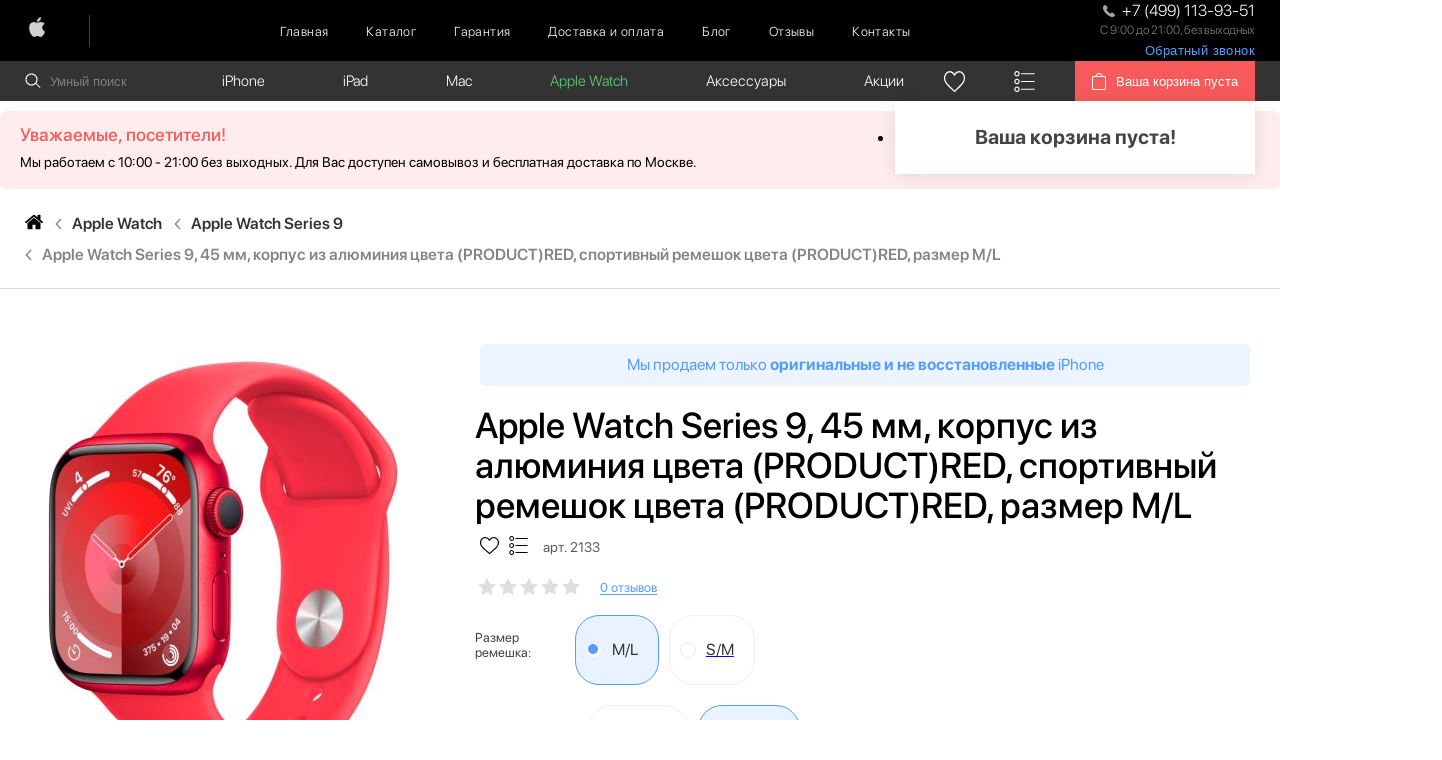

--- FILE ---
content_type: text/html; charset=utf-8
request_url: https://msk-apple.ru/apple-watch-series-9-45-mm-korpus-iz-aljuminija-cveta-product-red-sportivnij-remeshok-cveta-product-red-razmer-m-l/
body_size: 22343
content:
<!DOCTYPE html>
<!--[if IE]><![endif]-->
<!--[if IE 8 ]><html dir="ltr" lang="ru" class="ie8"><![endif]-->
<!--[if IE 9 ]><html dir="ltr" lang="ru" class="ie9"><![endif]-->
<!--[if (gt IE 9)|!(IE)]><!-->
<html dir="ltr" lang="ru">
<!--<![endif]-->
<head>
    <meta charset="UTF-8"/>
    <meta name="viewport" content="width=device-width, initial-scale=1">
    <meta http-equiv="X-UA-Compatible" content="IE=edge">

    <meta name="yandex-verification" content="0f56be15b9b8cb3e" />
    <meta name="google-site-verification" content="n4nBytEtrZQ83fWscc8B90tdlaMswj_ISfXiFPRJiRo"/>
    <title>Apple Watch Series 9, 45 мм, корпус из алюминия цвета (PRODUCT)RED, спортивный ремешок цвета (PRODUCT)RED, размер M/L купить в Москве. Цена 33 930 ₽: характеристики, отзывы, обзор, фото - MSK-Apple.ru</title>
    <base href="https://msk-apple.ru/"/>
            <meta name="description" content="Купить Apple Watch Series 9, 45 мм, корпус из алюминия цвета (PRODUCT)RED, спортивный ремешок цвета (PRODUCT)RED, размер M/L в Москве и Московской области в официальном интернет-магазине MSK-Apple.ru по доступной цене 33 930 ₽ с доставкой и гарантией. Продажа оригинальных Apple Watch Series 9, 45 мм, корпус из алюминия цвета (PRODUCT)RED, спортивный ремешок цвета (PRODUCT)RED, размер M/L с рассрочкой платежа. Подробное описание, фото, характеристики, отзывы покупателей, инструкция."/>
        
					                                                    <meta property="og:title" content="Apple Watch Series 9, 45 мм, корпус из алюминия цвета (PRODUCT)RED, спортивный ремешок цвета (PRODUCT)RED, размер M/L купить в Москве. Цена 33 930 ₽: характеристики, отзывы, обзор, фото - MSK-Apple.ru" />
                                                    <meta property="og:description" content="Купить Apple Watch Series 9, 45 мм, корпус из алюминия цвета (PRODUCT)RED, спортивный ремешок цвета (PRODUCT)RED, размер M/L в Москве и Московской области в официальном интернет-магазине MSK-Apple.ru по доступной цене 33 930 ₽ с доставкой и гарантией. Продажа оригинальных Apple Watch Series 9, 45 мм, корпус из алюминия цвета (PRODUCT)RED, спортивный ремешок цвета (PRODUCT)RED, размер M/L с рассрочкой платежа. Подробное описание, фото, характеристики, отзывы покупателей, инструкция." />
                                                    <meta property="og:image" content="https://msk-apple.ru/image/cache/catalog/Add/series%209/Apple-Watch-Series-9-product-red-700x700.jpg" />
                                                    <meta property="og:site_name" content="MSK:APPLE |" />
                                                    <meta property="og:url" content="https://msk-apple.ru/apple-watch-series-9-45-mm-korpus-iz-aljuminija-cveta-product-red-sportivnij-remeshok-cveta-product-red-razmer-m-l/" />
                                                    <meta property="og:type" content="website" />
                                            				
            <link href="https://msk-apple.ru/apple-watch-series-9-45-mm-korpus-iz-aljuminija-cveta-product-red-sportivnij-remeshok-cveta-product-red-razmer-m-l/" rel="canonical"/>
        

    <link href="catalog/view/javascript/bootstrap/css/bootstrap.min.css" rel="stylesheet" media="screen"/>
    <link href="catalog/view/theme/applemagic/stylesheet/stylesheet.css" rel="stylesheet" media="screen">

    <link rel="icon" href="https://msk-apple.ru/image/catalog/favic.png">

    <link rel="stylesheet" href="css/header_new.css?v=1" media="screen">
    <link rel="stylesheet" href="css/banner_main_top.css?v=1" media="screen">

    <script src="libs/jquery/dist/jquery.min.js"></script>

    </head>
<body class="product-product  product-page">

<!--<div class="preloader"></div>-->
<header class="header">
    <div class="mobile_menu">
        <span>Меню:</span>
        <div class="burger-container-open">
            <div class="burger">
                <span> &nbsp;</span>
                <span> &nbsp;</span>
                <span> &nbsp;</span>
            </div>
        </div>
        <div class="mobile_position">
                            <nav class="left_mobile">
                    <ul>
                                                    <li><a href="https://msk-apple.ru">Главная</a></li>
                                                    <li><a href="/categories/">Каталог</a></li>
                                                    <li><a href="https://msk-apple.ru/garantii/">Гарантия</a></li>
                                                    <li><a href="https://msk-apple.ru/delivery/">Доставка и оплата</a></li>
                                                    <li><a href="/blog/">Блог</a></li>
                                                    <li><a href="https://msk-apple.ru/review/">Отзывы</a></li>
                                                    <li><a href="https://msk-apple.ru/contacts/">Контакты</a></li>
                                            </ul>
                </nav>
                                        <nav class="right_mobile">
                    <ul>
                                                    <li><a href="https://msk-apple.ru/smartphones_iphone/">iPhone</a>
                                                                    <span class="arrow"></span>
                                    <div class="sub_search_overlay">
                                        <ul class="sub_search_menu">
                                            
                                                <li>
                                                    <a href="https://msk-apple.ru/smartphones_iphone/iphone-17-pro-max/">Apple iPhone 17 Pro Max </a>
                                                </li>

                                            
                                                <li>
                                                    <a href="https://msk-apple.ru/smartphones_iphone/iphone-17-pro/">Apple iPhone 17 Pro</a>
                                                </li>

                                            
                                                <li>
                                                    <a href="https://msk-apple.ru/smartphones_iphone/iphone-17-air/">Apple iPhone 17 Air</a>
                                                </li>

                                            
                                                <li>
                                                    <a href="https://msk-apple.ru/smartphones_iphone/iphone-17/">Apple iPhone 17</a>
                                                </li>

                                            
                                                <li>
                                                    <a href="https://msk-apple.ru/smartphones_iphone/iphone-16e/">Apple iPhone 16E</a>
                                                </li>

                                            
                                                <li>
                                                    <a href="https://msk-apple.ru/smartphones_iphone/apple-iphone-16-pro-max/">Apple iPhone 16 Pro Max</a>
                                                </li>

                                            
                                                <li>
                                                    <a href="https://msk-apple.ru/smartphones_iphone/apple-iphone-16-pro/">Apple iPhone 16 Pro</a>
                                                </li>

                                            
                                                <li>
                                                    <a href="https://msk-apple.ru/smartphones_iphone/apple-iphone-16-plus/">Apple iPhone 16 Plus</a>
                                                </li>

                                            
                                                <li>
                                                    <a href="https://msk-apple.ru/smartphones_iphone/apple-iphone-16/">Apple iPhone 16</a>
                                                </li>

                                            
                                                <li>
                                                    <a href="https://msk-apple.ru/smartphones_iphone/apple-iphone-15-pro-max/">Apple iPhone 15 Pro Max</a>
                                                </li>

                                            
                                                <li>
                                                    <a href="https://msk-apple.ru/smartphones_iphone/apple-iphone-15-pro/">Apple iPhone 15 Pro</a>
                                                </li>

                                            
                                                <li>
                                                    <a href="https://msk-apple.ru/smartphones_iphone/apple-iphone-15-plus/">Apple iPhone 15 Plus</a>
                                                </li>

                                            
                                                <li>
                                                    <a href="https://msk-apple.ru/smartphones_iphone/apple-iphone-15/">Apple iPhone 15</a>
                                                </li>

                                            
                                                <li>
                                                    <a href="https://msk-apple.ru/smartphones_iphone/apple-iphone-14-pro-max/">Apple iPhone 14 Pro Max</a>
                                                </li>

                                            
                                                <li>
                                                    <a href="https://msk-apple.ru/smartphones_iphone/apple-iphone-14-pro/">Apple iPhone 14 Pro</a>
                                                </li>

                                            
                                                <li>
                                                    <a href="https://msk-apple.ru/smartphones_iphone/apple-iphone-14-plus/">Apple iPhone 14 Plus</a>
                                                </li>

                                            
                                                <li>
                                                    <a href="https://msk-apple.ru/smartphones_iphone/apple-iphone-14/">Apple iPhone 14</a>
                                                </li>

                                            
                                                <li>
                                                    <a href="https://msk-apple.ru/smartphones_iphone/pple-ihone-13-ro-ax/">Apple iPhone 13 Pro Max</a>
                                                </li>

                                            
                                                <li>
                                                    <a href="https://msk-apple.ru/smartphones_iphone/pple-ihone-13-ro-/">Apple iPhone 13 Pro </a>
                                                </li>

                                            
                                                <li>
                                                    <a href="https://msk-apple.ru/smartphones_iphone/pple-ihone-13/">Apple iPhone 13</a>
                                                </li>

                                            
                                                <li>
                                                    <a href="https://msk-apple.ru/smartphones_iphone/pple-ihone-13-mini/">Apple iPhone 13 mini</a>
                                                </li>

                                            
                                                <li>
                                                    <a href="https://msk-apple.ru/smartphones_iphone/apple-iphone-12-pro-max/">Apple iPhone 12 Pro Max</a>
                                                </li>

                                            
                                                <li>
                                                    <a href="https://msk-apple.ru/smartphones_iphone/apple-iphone-12-pro/">Apple iPhone 12 Pro</a>
                                                </li>

                                            
                                                <li>
                                                    <a href="https://msk-apple.ru/smartphones_iphone/apple-iphone-12/">Apple iPhone 12</a>
                                                </li>

                                            
                                                <li>
                                                    <a href="https://msk-apple.ru/smartphones_iphone/apple-iphone-12-mini/">Apple iPhone 12 mini</a>
                                                </li>

                                            
                                                <li>
                                                    <a href="https://msk-apple.ru/smartphones_iphone/apple-iphone-11-pro-max/">Apple iPhone 11 Pro Max</a>
                                                </li>

                                            
                                                <li>
                                                    <a href="https://msk-apple.ru/smartphones_iphone/apple-iphone-11-pro/">Apple iPhone 11 Pro</a>
                                                </li>

                                            
                                                <li>
                                                    <a href="https://msk-apple.ru/smartphones_iphone/apple-iphone-11/">Apple iPhone 11</a>
                                                </li>

                                            
                                                <li>
                                                    <a href="https://msk-apple.ru/smartphones_iphone/iphone-xs-max/">Apple iPhone XS Max</a>
                                                </li>

                                            
                                                <li>
                                                    <a href="https://msk-apple.ru/smartphones_iphone/iphone-xs/">Apple iPhone XS</a>
                                                </li>

                                            
                                                <li>
                                                    <a href="https://msk-apple.ru/smartphones_iphone/iphone-xr/">Apple iPhone XR</a>
                                                </li>

                                            
                                                <li>
                                                    <a href="https://msk-apple.ru/smartphones_iphone/iphone_x/">Apple iPhone X</a>
                                                </li>

                                            
                                                <li>
                                                    <a href="https://msk-apple.ru/smartphones_iphone/iphone-8-plus/">Apple iPhone 8 Plus</a>
                                                </li>

                                            
                                                <li>
                                                    <a href="https://msk-apple.ru/smartphones_iphone/iphone-8/">Apple iPhone 8</a>
                                                </li>

                                            
                                                <li>
                                                    <a href="https://msk-apple.ru/smartphones_iphone/iphone-7-plus/">Apple iPhone 7 Plus</a>
                                                </li>

                                            
                                                <li>
                                                    <a href="https://msk-apple.ru/smartphones_iphone/iphone-7/">Apple iPhone 7</a>
                                                </li>

                                            
                                                <li>
                                                    <a href="https://msk-apple.ru/smartphones_iphone/apple-iphone-2022/">Apple iPhone SE 2022</a>
                                                </li>

                                            
                                                <li>
                                                    <a href="https://msk-apple.ru/smartphones_iphone/apple-iphone-se-2020/">Apple iPhone SE 2020</a>
                                                </li>

                                            
                                                <li>
                                                    <a href="https://msk-apple.ru/smartphones_iphone/iphone-se/">Apple iPhone SE</a>
                                                </li>

                                            
                                                <li>
                                                    <a href="https://msk-apple.ru/smartphones_iphone/iphone-6s-plus/">Apple iPhone 6s Plus</a>
                                                </li>

                                            
                                                <li>
                                                    <a href="https://msk-apple.ru/smartphones_iphone/iphone-6s/">Apple iPhone 6s</a>
                                                </li>

                                            
                                                <li>
                                                    <a href="https://msk-apple.ru/smartphones_iphone/iphone-6/">Apple iPhone 6</a>
                                                </li>

                                            
                                                <li>
                                                    <a href="https://msk-apple.ru/smartphones_iphone/iphone-5s/">Apple iPhone 5S</a>
                                                </li>

                                                                                    </ul>
                                    </div>
                                                            </li>
                                                    <li><a href="https://msk-apple.ru/tablets_ipad/">iPad</a>
                                                                    <span class="arrow"></span>
                                    <div class="sub_search_overlay">
                                        <ul class="sub_search_menu">
                                            
                                                <li>
                                                    <a href="https://msk-apple.ru/tablets_ipad/ipad-10-9-2022/">iPad 10.9 (2022)</a>
                                                </li>

                                            
                                                <li>
                                                    <a href="https://msk-apple.ru/tablets_ipad/ipad-air-11-m2-2024/">iPad Air 11 M2 (2024)</a>
                                                </li>

                                            
                                                <li>
                                                    <a href="https://msk-apple.ru/tablets_ipad/ipad-air-13-m2--2024-/">iPad Air 13 M2 (2024)</a>
                                                </li>

                                            
                                                <li>
                                                    <a href="https://msk-apple.ru/tablets_ipad/ipad-pro-11-m4--2024-/">iPad Pro 11 M4 (2024)</a>
                                                </li>

                                            
                                                <li>
                                                    <a href="https://msk-apple.ru/tablets_ipad/ipad-pro-13-m4-2024/">iPad Pro 13 M4 (2024)</a>
                                                </li>

                                            
                                                <li>
                                                    <a href="https://msk-apple.ru/tablets_ipad/ipad-air-2022/">iPad Air (2022)</a>
                                                </li>

                                            
                                                <li>
                                                    <a href="https://msk-apple.ru/tablets_ipad/ipad-pro-11-m2-2022/">iPad Pro 11 M2 (2022)</a>
                                                </li>

                                            
                                                <li>
                                                    <a href="https://msk-apple.ru/tablets_ipad/ipad-pro-12-9-m2-2022/">iPad Pro 12.9 M2 (2022)</a>
                                                </li>

                                            
                                                <li>
                                                    <a href="https://msk-apple.ru/tablets_ipad/ipad-mini-6-2021/">iPad Mini 6 (2021)</a>
                                                </li>

                                            
                                                <li>
                                                    <a href="https://msk-apple.ru/tablets_ipad/ipad-pro-11-m1-2021/">iPad Pro 11 M1 (2021)</a>
                                                </li>

                                            
                                                <li>
                                                    <a href="https://msk-apple.ru/tablets_ipad/ipad-pro-12-9-m1-2021/">iPad Pro 12.9 M1 (2021)</a>
                                                </li>

                                            
                                                <li>
                                                    <a href="https://msk-apple.ru/tablets_ipad/ipad-10-2-2021/">iPad 10.2 (2021)</a>
                                                </li>

                                            
                                                <li>
                                                    <a href="https://msk-apple.ru/tablets_ipad/apple-pencil/">Apple Pencil</a>
                                                </li>

                                                                                    </ul>
                                    </div>
                                                            </li>
                                                    <li><a href="https://msk-apple.ru/noutbuki-macbook/">Mac</a>
                                                                    <span class="arrow"></span>
                                    <div class="sub_search_overlay">
                                        <ul class="sub_search_menu">
                                            
                                                <li>
                                                    <a href="https://msk-apple.ru/noutbuki-macbook/apple-macbook-air/">Apple Macbook Air</a>
                                                </li>

                                            
                                                <li>
                                                    <a href="https://msk-apple.ru/noutbuki-macbook/apple-macbook-pro/">Apple Macbook Pro</a>
                                                </li>

                                            
                                                <li>
                                                    <a href="https://msk-apple.ru/noutbuki-macbook/mac-mini/">Mac mini</a>
                                                </li>

                                            
                                                <li>
                                                    <a href="https://msk-apple.ru/noutbuki-macbook/mac-pro/">Mac Pro</a>
                                                </li>

                                                                                    </ul>
                                    </div>
                                                            </li>
                                                    <li><a href="https://msk-apple.ru/watch/">Apple Watch</a>
                                                                    <span class="arrow"></span>
                                    <div class="sub_search_overlay">
                                        <ul class="sub_search_menu">
                                            
                                                <li>
                                                    <a href="https://msk-apple.ru/watch/apple-watch-ultra-2/">Apple Watch Ultra 2</a>
                                                </li>

                                            
                                                <li>
                                                    <a href="https://msk-apple.ru/watch/apple-watch-series-9-/">Apple Watch Series 9 </a>
                                                </li>

                                            
                                                <li>
                                                    <a href="https://msk-apple.ru/watch/apple-watch-series-10/">Apple Watch Series 10</a>
                                                </li>

                                            
                                                <li>
                                                    <a href="https://msk-apple.ru/watch/apple-watch-series-11/">Apple Watch Series 11</a>
                                                </li>

                                            
                                                <li>
                                                    <a href="https://msk-apple.ru/watch/apple-watch-ultra/">Apple Watch Ultra</a>
                                                </li>

                                            
                                                <li>
                                                    <a href="https://msk-apple.ru/watch/apple-watch-ultra-3/">Apple Watch Ultra 3</a>
                                                </li>

                                            
                                                <li>
                                                    <a href="https://msk-apple.ru/watch/apple-watch-series-se-2023/">Apple Watch Series SE 2023</a>
                                                </li>

                                            
                                                <li>
                                                    <a href="https://msk-apple.ru/watch/apple-watch-series-se-2022/">Apple Watch Series SE 2022</a>
                                                </li>

                                            
                                                <li>
                                                    <a href="https://msk-apple.ru/watch/apple-watch-series-8/">Apple Watch Series 8 </a>
                                                </li>

                                            
                                                <li>
                                                    <a href="https://msk-apple.ru/watch/apple-watch-se/">Apple Watch SE</a>
                                                </li>

                                            
                                                <li>
                                                    <a href="https://msk-apple.ru/watch/watch-series-7/">Apple Watch Series 7</a>
                                                </li>

                                            
                                                <li>
                                                    <a href="https://msk-apple.ru/watch/watch-series-6/">Apple Watch Series 6</a>
                                                </li>

                                            
                                                <li>
                                                    <a href="https://msk-apple.ru/watch/watch-series-5/">Apple Watch Series 5</a>
                                                </li>

                                            
                                                <li>
                                                    <a href="https://msk-apple.ru/watch/watch-series-4/">Apple Watch Series 4</a>
                                                </li>

                                            
                                                <li>
                                                    <a href="https://msk-apple.ru/watch/watch-series-3/">Apple Watch Series 3</a>
                                                </li>

                                                                                    </ul>
                                    </div>
                                                            </li>
                                                    <li><a href="https://msk-apple.ru/aksessuari/">Аксессуары</a>
                                                                    <span class="arrow"></span>
                                    <div class="sub_search_overlay">
                                        <ul class="sub_search_menu">
                                            
                                                <li>
                                                    <a href="https://msk-apple.ru/aksessuari/apple-airtag/">Apple AirTag</a>
                                                </li>

                                            
                                                <li>
                                                    <a href="https://msk-apple.ru/aksessuari/apple-magic/">Apple Magic</a>
                                                </li>

                                            
                                                <li>
                                                    <a href="https://msk-apple.ru/aksessuari/apple-tv/">Apple TV</a>
                                                </li>

                                            
                                                <li>
                                                    <a href="https://msk-apple.ru/aksessuari/bluetooth-kolonki/">Bluetooth колонки</a>
                                                </li>

                                            
                                                <li>
                                                    <a href="https://msk-apple.ru/aksessuari/magic-keyboard/">Magic Keyboard</a>
                                                </li>

                                            
                                                <li>
                                                    <a href="https://msk-apple.ru/index.php?route=product/category&amp;path=63_185">ЗУ и кабели</a>
                                                </li>

                                            
                                                <li>
                                                    <a href="https://msk-apple.ru/aksessuari/igrovie-konsoli/">Игровые консоли</a>
                                                </li>

                                            
                                                <li>
                                                    <a href="https://msk-apple.ru/aksessuari/jekshn-kameri/">Экшн-камеры</a>
                                                </li>

                                            
                                                <li>
                                                    <a href="https://msk-apple.ru/aksessuari/naushniki/">Наушники</a>
                                                </li>

                                            
                                                <li>
                                                    <a href="https://msk-apple.ru/aksessuari/apple-homepod/">Apple HomePod</a>
                                                </li>

                                            
                                                <li>
                                                    <a href="https://msk-apple.ru/aksessuari/zashhitnie-stekla-/">Защитные стекла</a>
                                                </li>

                                            
                                                <li>
                                                    <a href="https://msk-apple.ru/aksessuari/chehli-/">Чехлы</a>
                                                </li>

                                            
                                                <li>
                                                    <a href="https://msk-apple.ru/aksessuari/zarjadnie-ustrojstva/">Зарядные устройства</a>
                                                </li>

                                            
                                                <li>
                                                    <a href="https://msk-apple.ru/aksessuari/kabeli-i-perehodniki/">Кабели и переходники</a>
                                                </li>

                                            
                                                <li>
                                                    <a href="https://msk-apple.ru/aksessuari/remeshki-/">Ремешки </a>
                                                </li>

                                            
                                                <li>
                                                    <a href="https://msk-apple.ru/aksessuari/besprovodnie-zarjadnie-ustrojstva/">Беспроводные зарядные устройства</a>
                                                </li>

                                            
                                                <li>
                                                    <a href="https://msk-apple.ru/aksessuari/powerbank/">PowerBank</a>
                                                </li>

                                                                                    </ul>
                                    </div>
                                                            </li>
                                                    <li><a href="https://msk-apple.ru/special/">Акции</a>
                                                            </li>
                                            </ul>
                </nav>
                    </div>
    </div>
    <div class="top_scroll" style="position: relative;">
        <div class="top_menu">
            <div class="container">
                <div class="row">
                    <div class="col-lg-12">
                        <div class="top_menu_position">
                                                            <a href="https://msk-apple.ru/" class="logo"><img width="40" height="40"
                                                                                 style="width: auto;"
                                                                                 src="https://msk-apple.ru/image/catalog/11111.png"
                                                                                 title="MSK:APPLE |"
                                                                                 alt="MSK:APPLE |"/></a>
                                                        <nav class="menu basket_back">
                                <ul>
                                    <li><a href="">Назад к каталогу</a></li>
                                </ul>
                            </nav>
                                                            <nav class="menu">
                                    <ul>
                                                                                    <li><a href="https://msk-apple.ru">Главная</a>
                                            </li>
                                                                                    <li><a href="/categories/">Каталог</a>
                                            </li>
                                                                                    <li><a href="https://msk-apple.ru/garantii/">Гарантия</a>
                                            </li>
                                                                                    <li><a href="https://msk-apple.ru/delivery/">Доставка и оплата</a>
                                            </li>
                                                                                    <li><a href="/blog/">Блог</a>
                                            </li>
                                                                                    <li><a href="https://msk-apple.ru/review/">Отзывы</a>
                                            </li>
                                                                                    <li><a href="https://msk-apple.ru/contacts/">Контакты</a>
                                            </li>
                                                                            </ul>
                                </nav>
                                                        <div class="burger_top">
                                <div class="top_phone">
                                    <a href="tel:+7(499)113-93-51"
                                       class="telephone roistat_phone" onclick="VK.Goal('conversion')">
                                        <img width="12" height="12" src="img/svg/phone_top.svg" alt="">
                                        <span class="roistat_phone telephone">+7 (499) 113-93-51</span>
                                    </a>
                                    <p>С 9:00 до 21:00, без выходных</p>
                                    <button class="back-call__btn" id="back_call__btn">Обратный звонок</button>
                                </div>
                                <div class="burger-container">
                                    <div class="burger">
                                        <span> &nbsp;</span>
                                        <span> &nbsp;</span>
                                        <span> &nbsp;</span>
                                    </div>
                                </div>
                            </div>
                        </div>
                    </div>
                </div>
            </div>
        </div>

    </div>
</header>

<div class="second_menu" style="z-index: 30; left: 0; right: 0;">
    <div class="container">
        <div class="row">
            <div class="col-lg-12">
                <div class="second_position">
                    <div class="search_overlay">
                        <div class="search_field">
                            <form class="search">
                                <img width="16" height="16" src="img/svg/search_top.svg" alt="">
                                <input onkeyup="smart_search(this.value);" onfocus="smart_search(this.value);"
                                       type="text" id="search" class="not_active" placeholder="Умный поиск"
                                       autocomplete="off">
                            </form>
                        </div>
                        <div class="search_result">

                        </div>
                    </div>
                                            <nav class="search_menu">
                            <ul>
                                                                    <li class="">
                                        <a href="https://msk-apple.ru/smartphones_iphone/">iPhone</a>
                                        
                                            <div class="sub_search_overlay">
                                                <ul class="sub_search_menu">
                                                    
                                                        <li>
                                                            <a href="https://msk-apple.ru/smartphones_iphone/iphone-17-pro-max/">Apple iPhone 17 Pro Max </a>
                                                        </li>

                                                    
                                                        <li>
                                                            <a href="https://msk-apple.ru/smartphones_iphone/iphone-17-pro/">Apple iPhone 17 Pro</a>
                                                        </li>

                                                    
                                                        <li>
                                                            <a href="https://msk-apple.ru/smartphones_iphone/iphone-17-air/">Apple iPhone 17 Air</a>
                                                        </li>

                                                    
                                                        <li>
                                                            <a href="https://msk-apple.ru/smartphones_iphone/iphone-17/">Apple iPhone 17</a>
                                                        </li>

                                                    
                                                        <li>
                                                            <a href="https://msk-apple.ru/smartphones_iphone/iphone-16e/">Apple iPhone 16E</a>
                                                        </li>

                                                    
                                                        <li>
                                                            <a href="https://msk-apple.ru/smartphones_iphone/apple-iphone-16-pro-max/">Apple iPhone 16 Pro Max</a>
                                                        </li>

                                                    
                                                        <li>
                                                            <a href="https://msk-apple.ru/smartphones_iphone/apple-iphone-16-pro/">Apple iPhone 16 Pro</a>
                                                        </li>

                                                    
                                                        <li>
                                                            <a href="https://msk-apple.ru/smartphones_iphone/apple-iphone-16-plus/">Apple iPhone 16 Plus</a>
                                                        </li>

                                                    
                                                        <li>
                                                            <a href="https://msk-apple.ru/smartphones_iphone/apple-iphone-16/">Apple iPhone 16</a>
                                                        </li>

                                                    
                                                        <li>
                                                            <a href="https://msk-apple.ru/smartphones_iphone/apple-iphone-15-pro-max/">Apple iPhone 15 Pro Max</a>
                                                        </li>

                                                    
                                                        <li>
                                                            <a href="https://msk-apple.ru/smartphones_iphone/apple-iphone-15-pro/">Apple iPhone 15 Pro</a>
                                                        </li>

                                                    
                                                        <li>
                                                            <a href="https://msk-apple.ru/smartphones_iphone/apple-iphone-15-plus/">Apple iPhone 15 Plus</a>
                                                        </li>

                                                    
                                                        <li>
                                                            <a href="https://msk-apple.ru/smartphones_iphone/apple-iphone-15/">Apple iPhone 15</a>
                                                        </li>

                                                    
                                                        <li>
                                                            <a href="https://msk-apple.ru/smartphones_iphone/apple-iphone-14-pro-max/">Apple iPhone 14 Pro Max</a>
                                                        </li>

                                                    
                                                        <li>
                                                            <a href="https://msk-apple.ru/smartphones_iphone/apple-iphone-14-pro/">Apple iPhone 14 Pro</a>
                                                        </li>

                                                    
                                                        <li>
                                                            <a href="https://msk-apple.ru/smartphones_iphone/apple-iphone-14-plus/">Apple iPhone 14 Plus</a>
                                                        </li>

                                                    
                                                        <li>
                                                            <a href="https://msk-apple.ru/smartphones_iphone/apple-iphone-14/">Apple iPhone 14</a>
                                                        </li>

                                                    
                                                        <li>
                                                            <a href="https://msk-apple.ru/smartphones_iphone/pple-ihone-13-ro-ax/">Apple iPhone 13 Pro Max</a>
                                                        </li>

                                                    
                                                        <li>
                                                            <a href="https://msk-apple.ru/smartphones_iphone/pple-ihone-13-ro-/">Apple iPhone 13 Pro </a>
                                                        </li>

                                                    
                                                        <li>
                                                            <a href="https://msk-apple.ru/smartphones_iphone/pple-ihone-13/">Apple iPhone 13</a>
                                                        </li>

                                                    
                                                        <li>
                                                            <a href="https://msk-apple.ru/smartphones_iphone/pple-ihone-13-mini/">Apple iPhone 13 mini</a>
                                                        </li>

                                                    
                                                        <li>
                                                            <a href="https://msk-apple.ru/smartphones_iphone/apple-iphone-12-pro-max/">Apple iPhone 12 Pro Max</a>
                                                        </li>

                                                    
                                                        <li>
                                                            <a href="https://msk-apple.ru/smartphones_iphone/apple-iphone-12-pro/">Apple iPhone 12 Pro</a>
                                                        </li>

                                                    
                                                        <li>
                                                            <a href="https://msk-apple.ru/smartphones_iphone/apple-iphone-12/">Apple iPhone 12</a>
                                                        </li>

                                                    
                                                        <li>
                                                            <a href="https://msk-apple.ru/smartphones_iphone/apple-iphone-12-mini/">Apple iPhone 12 mini</a>
                                                        </li>

                                                    
                                                        <li>
                                                            <a href="https://msk-apple.ru/smartphones_iphone/apple-iphone-11-pro-max/">Apple iPhone 11 Pro Max</a>
                                                        </li>

                                                    
                                                        <li>
                                                            <a href="https://msk-apple.ru/smartphones_iphone/apple-iphone-11-pro/">Apple iPhone 11 Pro</a>
                                                        </li>

                                                    
                                                        <li>
                                                            <a href="https://msk-apple.ru/smartphones_iphone/apple-iphone-11/">Apple iPhone 11</a>
                                                        </li>

                                                    
                                                        <li>
                                                            <a href="https://msk-apple.ru/smartphones_iphone/iphone-xs-max/">Apple iPhone XS Max</a>
                                                        </li>

                                                    
                                                        <li>
                                                            <a href="https://msk-apple.ru/smartphones_iphone/iphone-xs/">Apple iPhone XS</a>
                                                        </li>

                                                    
                                                        <li>
                                                            <a href="https://msk-apple.ru/smartphones_iphone/iphone-xr/">Apple iPhone XR</a>
                                                        </li>

                                                    
                                                        <li>
                                                            <a href="https://msk-apple.ru/smartphones_iphone/iphone_x/">Apple iPhone X</a>
                                                        </li>

                                                    
                                                        <li>
                                                            <a href="https://msk-apple.ru/smartphones_iphone/iphone-8-plus/">Apple iPhone 8 Plus</a>
                                                        </li>

                                                    
                                                        <li>
                                                            <a href="https://msk-apple.ru/smartphones_iphone/iphone-8/">Apple iPhone 8</a>
                                                        </li>

                                                    
                                                        <li>
                                                            <a href="https://msk-apple.ru/smartphones_iphone/iphone-7-plus/">Apple iPhone 7 Plus</a>
                                                        </li>

                                                    
                                                        <li>
                                                            <a href="https://msk-apple.ru/smartphones_iphone/iphone-7/">Apple iPhone 7</a>
                                                        </li>

                                                    
                                                        <li>
                                                            <a href="https://msk-apple.ru/smartphones_iphone/apple-iphone-2022/">Apple iPhone SE 2022</a>
                                                        </li>

                                                    
                                                        <li>
                                                            <a href="https://msk-apple.ru/smartphones_iphone/apple-iphone-se-2020/">Apple iPhone SE 2020</a>
                                                        </li>

                                                    
                                                        <li>
                                                            <a href="https://msk-apple.ru/smartphones_iphone/iphone-se/">Apple iPhone SE</a>
                                                        </li>

                                                    
                                                        <li>
                                                            <a href="https://msk-apple.ru/smartphones_iphone/iphone-6s-plus/">Apple iPhone 6s Plus</a>
                                                        </li>

                                                    
                                                        <li>
                                                            <a href="https://msk-apple.ru/smartphones_iphone/iphone-6s/">Apple iPhone 6s</a>
                                                        </li>

                                                    
                                                        <li>
                                                            <a href="https://msk-apple.ru/smartphones_iphone/iphone-6/">Apple iPhone 6</a>
                                                        </li>

                                                    
                                                        <li>
                                                            <a href="https://msk-apple.ru/smartphones_iphone/iphone-5s/">Apple iPhone 5S</a>
                                                        </li>

                                                                                                    </ul>
                                            </div>
                                                                            </li>
                                                                    <li class="">
                                        <a href="https://msk-apple.ru/tablets_ipad/">iPad</a>
                                        
                                            <div class="sub_search_overlay">
                                                <ul class="sub_search_menu">
                                                    
                                                        <li>
                                                            <a href="https://msk-apple.ru/tablets_ipad/ipad-10-9-2022/">iPad 10.9 (2022)</a>
                                                        </li>

                                                    
                                                        <li>
                                                            <a href="https://msk-apple.ru/tablets_ipad/ipad-air-11-m2-2024/">iPad Air 11 M2 (2024)</a>
                                                        </li>

                                                    
                                                        <li>
                                                            <a href="https://msk-apple.ru/tablets_ipad/ipad-air-13-m2--2024-/">iPad Air 13 M2 (2024)</a>
                                                        </li>

                                                    
                                                        <li>
                                                            <a href="https://msk-apple.ru/tablets_ipad/ipad-pro-11-m4--2024-/">iPad Pro 11 M4 (2024)</a>
                                                        </li>

                                                    
                                                        <li>
                                                            <a href="https://msk-apple.ru/tablets_ipad/ipad-pro-13-m4-2024/">iPad Pro 13 M4 (2024)</a>
                                                        </li>

                                                    
                                                        <li>
                                                            <a href="https://msk-apple.ru/tablets_ipad/ipad-air-2022/">iPad Air (2022)</a>
                                                        </li>

                                                    
                                                        <li>
                                                            <a href="https://msk-apple.ru/tablets_ipad/ipad-pro-11-m2-2022/">iPad Pro 11 M2 (2022)</a>
                                                        </li>

                                                    
                                                        <li>
                                                            <a href="https://msk-apple.ru/tablets_ipad/ipad-pro-12-9-m2-2022/">iPad Pro 12.9 M2 (2022)</a>
                                                        </li>

                                                    
                                                        <li>
                                                            <a href="https://msk-apple.ru/tablets_ipad/ipad-mini-6-2021/">iPad Mini 6 (2021)</a>
                                                        </li>

                                                    
                                                        <li>
                                                            <a href="https://msk-apple.ru/tablets_ipad/ipad-pro-11-m1-2021/">iPad Pro 11 M1 (2021)</a>
                                                        </li>

                                                    
                                                        <li>
                                                            <a href="https://msk-apple.ru/tablets_ipad/ipad-pro-12-9-m1-2021/">iPad Pro 12.9 M1 (2021)</a>
                                                        </li>

                                                    
                                                        <li>
                                                            <a href="https://msk-apple.ru/tablets_ipad/ipad-10-2-2021/">iPad 10.2 (2021)</a>
                                                        </li>

                                                    
                                                        <li>
                                                            <a href="https://msk-apple.ru/tablets_ipad/apple-pencil/">Apple Pencil</a>
                                                        </li>

                                                                                                    </ul>
                                            </div>
                                                                            </li>
                                                                    <li class="">
                                        <a href="https://msk-apple.ru/noutbuki-macbook/">Mac</a>
                                        
                                            <div class="sub_search_overlay">
                                                <ul class="sub_search_menu">
                                                    
                                                        <li>
                                                            <a href="https://msk-apple.ru/noutbuki-macbook/apple-macbook-air/">Apple Macbook Air</a>
                                                        </li>

                                                    
                                                        <li>
                                                            <a href="https://msk-apple.ru/noutbuki-macbook/apple-macbook-pro/">Apple Macbook Pro</a>
                                                        </li>

                                                    
                                                        <li>
                                                            <a href="https://msk-apple.ru/noutbuki-macbook/mac-mini/">Mac mini</a>
                                                        </li>

                                                    
                                                        <li>
                                                            <a href="https://msk-apple.ru/noutbuki-macbook/mac-pro/">Mac Pro</a>
                                                        </li>

                                                                                                    </ul>
                                            </div>
                                                                            </li>
                                                                    <li class="active">
                                        <a href="https://msk-apple.ru/watch/">Apple Watch</a>
                                        
                                            <div class="sub_search_overlay">
                                                <ul class="sub_search_menu">
                                                    
                                                        <li>
                                                            <a href="https://msk-apple.ru/watch/apple-watch-ultra-2/">Apple Watch Ultra 2</a>
                                                        </li>

                                                    
                                                        <li>
                                                            <a href="https://msk-apple.ru/watch/apple-watch-series-9-/">Apple Watch Series 9 </a>
                                                        </li>

                                                    
                                                        <li>
                                                            <a href="https://msk-apple.ru/watch/apple-watch-series-10/">Apple Watch Series 10</a>
                                                        </li>

                                                    
                                                        <li>
                                                            <a href="https://msk-apple.ru/watch/apple-watch-series-11/">Apple Watch Series 11</a>
                                                        </li>

                                                    
                                                        <li>
                                                            <a href="https://msk-apple.ru/watch/apple-watch-ultra/">Apple Watch Ultra</a>
                                                        </li>

                                                    
                                                        <li>
                                                            <a href="https://msk-apple.ru/watch/apple-watch-ultra-3/">Apple Watch Ultra 3</a>
                                                        </li>

                                                    
                                                        <li>
                                                            <a href="https://msk-apple.ru/watch/apple-watch-series-se-2023/">Apple Watch Series SE 2023</a>
                                                        </li>

                                                    
                                                        <li>
                                                            <a href="https://msk-apple.ru/watch/apple-watch-series-se-2022/">Apple Watch Series SE 2022</a>
                                                        </li>

                                                    
                                                        <li>
                                                            <a href="https://msk-apple.ru/watch/apple-watch-series-8/">Apple Watch Series 8 </a>
                                                        </li>

                                                    
                                                        <li>
                                                            <a href="https://msk-apple.ru/watch/apple-watch-se/">Apple Watch SE</a>
                                                        </li>

                                                    
                                                        <li>
                                                            <a href="https://msk-apple.ru/watch/watch-series-7/">Apple Watch Series 7</a>
                                                        </li>

                                                    
                                                        <li>
                                                            <a href="https://msk-apple.ru/watch/watch-series-6/">Apple Watch Series 6</a>
                                                        </li>

                                                    
                                                        <li>
                                                            <a href="https://msk-apple.ru/watch/watch-series-5/">Apple Watch Series 5</a>
                                                        </li>

                                                    
                                                        <li>
                                                            <a href="https://msk-apple.ru/watch/watch-series-4/">Apple Watch Series 4</a>
                                                        </li>

                                                    
                                                        <li>
                                                            <a href="https://msk-apple.ru/watch/watch-series-3/">Apple Watch Series 3</a>
                                                        </li>

                                                                                                    </ul>
                                            </div>
                                                                            </li>
                                                                    <li class="">
                                        <a href="https://msk-apple.ru/aksessuari/">Аксессуары</a>
                                        
                                            <div class="sub_search_overlay">
                                                <ul class="sub_search_menu">
                                                    
                                                        <li>
                                                            <a href="https://msk-apple.ru/aksessuari/apple-airtag/">Apple AirTag</a>
                                                        </li>

                                                    
                                                        <li>
                                                            <a href="https://msk-apple.ru/aksessuari/apple-magic/">Apple Magic</a>
                                                        </li>

                                                    
                                                        <li>
                                                            <a href="https://msk-apple.ru/aksessuari/apple-tv/">Apple TV</a>
                                                        </li>

                                                    
                                                        <li>
                                                            <a href="https://msk-apple.ru/aksessuari/bluetooth-kolonki/">Bluetooth колонки</a>
                                                        </li>

                                                    
                                                        <li>
                                                            <a href="https://msk-apple.ru/aksessuari/magic-keyboard/">Magic Keyboard</a>
                                                        </li>

                                                    
                                                        <li>
                                                            <a href="https://msk-apple.ru/index.php?route=product/category&amp;path=63_185">ЗУ и кабели</a>
                                                        </li>

                                                    
                                                        <li>
                                                            <a href="https://msk-apple.ru/aksessuari/igrovie-konsoli/">Игровые консоли</a>
                                                        </li>

                                                    
                                                        <li>
                                                            <a href="https://msk-apple.ru/aksessuari/jekshn-kameri/">Экшн-камеры</a>
                                                        </li>

                                                    
                                                        <li>
                                                            <a href="https://msk-apple.ru/aksessuari/naushniki/">Наушники</a>
                                                        </li>

                                                    
                                                        <li>
                                                            <a href="https://msk-apple.ru/aksessuari/apple-homepod/">Apple HomePod</a>
                                                        </li>

                                                    
                                                        <li>
                                                            <a href="https://msk-apple.ru/aksessuari/zashhitnie-stekla-/">Защитные стекла</a>
                                                        </li>

                                                    
                                                        <li>
                                                            <a href="https://msk-apple.ru/aksessuari/chehli-/">Чехлы</a>
                                                        </li>

                                                    
                                                        <li>
                                                            <a href="https://msk-apple.ru/aksessuari/zarjadnie-ustrojstva/">Зарядные устройства</a>
                                                        </li>

                                                    
                                                        <li>
                                                            <a href="https://msk-apple.ru/aksessuari/kabeli-i-perehodniki/">Кабели и переходники</a>
                                                        </li>

                                                    
                                                        <li>
                                                            <a href="https://msk-apple.ru/aksessuari/remeshki-/">Ремешки </a>
                                                        </li>

                                                    
                                                        <li>
                                                            <a href="https://msk-apple.ru/aksessuari/besprovodnie-zarjadnie-ustrojstva/">Беспроводные зарядные устройства</a>
                                                        </li>

                                                    
                                                        <li>
                                                            <a href="https://msk-apple.ru/aksessuari/powerbank/">PowerBank</a>
                                                        </li>

                                                                                                    </ul>
                                            </div>
                                                                            </li>
                                                                    <li class="">
                                        <a href="https://msk-apple.ru/special/">Акции</a>
                                                                            </li>
                                                            </ul>
                        </nav>
                                        <a href="https://msk-apple.ru/wishlist/" class="common_button_header common_button_wishlist"
                       title="Избранное">
                        <span class="total_wishlist" style="display:none">0</span>
                        <img width="21" height="21" src="img/heart_top.svg" alt="">
                    </a>
                    <a href="https://msk-apple.ru/compare/" class="common_button_header common_button_compare"
                       title="Сравнение">
                        <span class="total_compare" style="display:none">0</span>
                        <img width="21" height="21" src="img/compare_top.svg" alt="">
                    </a>
                    <div id="cart" class="basket_overlay">
  <button type="button" id="basket_button" data-toggle="dropdown" data-loading-text="Загрузка..." class="dropdown-toggle "><img src="img/svg/basket_top.svg" alt=""><span id="cart-total">Ваша корзина пуста<strong class="hidden">0</strong></span></button>
  <ul id="basket_container" class="dropdown-menu">
        <li id="basket_not">
      <p>Ваша корзина пуста!</p>
    </li>
      </ul>
</div>
                </div>
            </div>
        </div>
    </div>
</div>


<div class="top_breadcrumb">
	<div class="container">

        <div class="quarantine__wrapper quarantine__wrapper--no-border">
            <div class="main_container">
                <div class="quarantine">
                    <div class="quarantine__notice">
                        <div class="quarantine__title">Уважаемые, посетители!</div>
                        <div class="quarantine__text">Мы работаем с 10:00 - 21:00 без выходных.
                            Для Вас доступен самовывоз и бесплатная доставка по Москве.</div>
                    </div>
                </div>
            </div>
        </div>

		<div class="row">
			<div class="col-lg-12">
				<div class="breadrumb" itemscope itemtype="http://schema.org/BreadcrumbList">
					<div class="breadcrumb_item" itemprop="itemListElement" itemscope itemtype="http://schema.org/ListItem">
						<a href="/" itemprop="item">
							<span itemprop="name" style="display:none;">Главная</span>
							<svg version="1.1" id="Capa_1" xmlns="http://www.w3.org/2000/svg"
									 xmlns:xlink="http://www.w3.org/1999/xlink" x="0px" y="0px"
									 width="18px" height="18px" viewBox="0 0 460.298 460.297"
									 style="enable-background:new 0 0 460.298 460.297;"
									 xml:space="preserve">
                        <g>
													<g>
														<path d="M230.149,120.939L65.986,256.274c0,0.191-0.048,0.472-0.144,0.855c-0.094,0.38-0.144,0.656-0.144,0.852v137.041
                              c0,4.948,1.809,9.236,5.426,12.847c3.616,3.613,7.898,5.431,12.847,5.431h109.63V303.664h73.097v109.64h109.629
                              c4.948,0,9.236-1.814,12.847-5.435c3.617-3.607,5.432-7.898,5.432-12.847V257.981c0-0.76-0.104-1.334-0.288-1.707L230.149,120.939
                              z"/>
														<path d="M457.122,225.438L394.6,173.476V56.989c0-2.663-0.856-4.853-2.574-6.567c-1.704-1.712-3.894-2.568-6.563-2.568h-54.816
                              c-2.666,0-4.855,0.856-6.57,2.568c-1.711,1.714-2.566,3.905-2.566,6.567v55.673l-69.662-58.245
                              c-6.084-4.949-13.318-7.423-21.694-7.423c-8.375,0-15.608,2.474-21.698,7.423L3.172,225.438c-1.903,1.52-2.946,3.566-3.14,6.136
                              c-0.193,2.568,0.472,4.811,1.997,6.713l17.701,21.128c1.525,1.712,3.521,2.759,5.996,3.142c2.285,0.192,4.57-0.476,6.855-1.998
                              L230.149,95.817l197.57,164.741c1.526,1.328,3.521,1.991,5.996,1.991h0.858c2.471-0.376,4.463-1.43,5.996-3.138l17.703-21.125
                              c1.522-1.906,2.189-4.145,1.991-6.716C460.068,229.007,459.021,226.961,457.122,225.438z"/>
													</g>
												</g>
                        </svg>
						</a>
						<meta itemprop="position" content="1"/>
					</div>


											<div class="breadcrumb_item" itemprop="itemListElement" itemscope itemtype="http://schema.org/ListItem">
							<img class="arrow" src="img/left_bread.svg" alt="image">
															<a href="https://msk-apple.ru/watch/" itemprop="item"><span
											itemprop="name">Apple Watch</span></a>
														<meta itemprop="position" content="2"/>
						</div>
											<div class="breadcrumb_item" itemprop="itemListElement" itemscope itemtype="http://schema.org/ListItem">
							<img class="arrow" src="img/left_bread.svg" alt="image">
															<a href="https://msk-apple.ru/watch/apple-watch-series-9-/" itemprop="item"><span
											itemprop="name">Apple Watch Series 9 </span></a>
														<meta itemprop="position" content="3"/>
						</div>
											<div class="breadcrumb_item" itemprop="itemListElement" itemscope itemtype="http://schema.org/ListItem">
							<img class="arrow" src="img/left_bread.svg" alt="image">
															<meta itemprop="item" content="https://msk-apple.ru/apple-watch-series-9-45-mm-korpus-iz-aljuminija-cveta-product-red-sportivnij-remeshok-cveta-product-red-razmer-m-l/">
								<span class="last" itemprop="name">Apple Watch Series 9, 45 мм, корпус из алюминия цвета (PRODUCT)RED, спортивный ремешок цвета (PRODUCT)RED, размер M/L</span>
														<meta itemprop="position" content="4"/>
						</div>
									</div>
			</div>
		</div>
	</div>
</div>

<section class="main" id="product">
	<div class="container">
		<div class="row">

			<div class="main_position" style="border-bottom: 0">
				<div class="h1 h1_min">Apple Watch Series 9, 45 мм, корпус из алюминия цвета (PRODUCT)RED, спортивный ремешок цвета (PRODUCT)RED, размер M/L</div>
				<div class="main_gallery">
					<div style="position: relative;" class="slider_overlay">
						
						<div class="slider slider-for">
															<a href="https://msk-apple.ru/image/cache/catalog/Add/series%209/Apple-Watch-Series-9-product-red-700x700.jpg" data-fancybox="gallery" title="Apple Watch Series 9, 45 мм, корпус из алюминия цвета (PRODUCT)RED, спортивный ремешок цвета (PRODUCT)RED, размер M/L">
									<div>
										<img class="slick_carousel_img 111" src="https://msk-apple.ru/image/cache/catalog/Add/series%209/Apple-Watch-Series-9-product-red-350x450.jpg" title="Apple Watch Series 9, 45 мм, корпус из алюминия цвета (PRODUCT)RED, спортивный ремешок цвета (PRODUCT)RED, размер M/L" alt="Apple Watch Series 9, 45 мм, корпус из алюминия цвета (PRODUCT)RED, спортивный ремешок цвета (PRODUCT)RED, размер M/L" />
									</div>
								</a>
														

								
									<a href="https://msk-apple.ru/image/cache/catalog/Add/series%209/Apple-Watch-Series-9-product-red1-700x700.jpg" data-fancybox="gallery" title="Apple Watch Series 9, 45 мм, корпус из алюминия цвета (PRODUCT)RED, спортивный ремешок цвета (PRODUCT)RED, размер M/L">
										<div>
											<!--<img  id="images_1" src="../img/slider/1.png" alt="" />-->
											<img class="slick_carousel_img" src="https://msk-apple.ru/image/cache/catalog/Add/series%209/Apple-Watch-Series-9-product-red1-350x450.jpg" title="" alt="" />
										</div>
									</a>
								
									<a href="https://msk-apple.ru/image/cache/catalog/Add/series%209/Apple-Watch-Series-9-product-red2-700x700.jpg" data-fancybox="gallery" title="Apple Watch Series 9, 45 мм, корпус из алюминия цвета (PRODUCT)RED, спортивный ремешок цвета (PRODUCT)RED, размер M/L">
										<div>
											<!--<img  id="images_1" src="../img/slider/1.png" alt="" />-->
											<img class="slick_carousel_img" src="https://msk-apple.ru/image/cache/catalog/Add/series%209/Apple-Watch-Series-9-product-red2-350x450.jpg" title="" alt="" />
										</div>
									</a>
																					</div>
						<!--<button class="fot-prev"><img src="../img/banner_left.png" alt=""></button>
						<button class="fot-next"><img src="../img/banner_right.png" alt=""></button>-->
					</div>
					<div class="slider slider-nav">
													<div>
								<img class="slick_carousel_img" src="https://msk-apple.ru/image/cache/catalog/Add/series%209/Apple-Watch-Series-9-product-red-50x50.jpg" title="Apple Watch Series 9, 45 мм, корпус из алюминия цвета (PRODUCT)RED, спортивный ремешок цвета (PRODUCT)RED, размер M/L" alt="Apple Watch Series 9, 45 мм, корпус из алюминия цвета (PRODUCT)RED, спортивный ремешок цвета (PRODUCT)RED, размер M/L" />
							</div>
																											<div>
									<img class="slick_carousel_img" src="https://msk-apple.ru/image/cache/catalog/Add/series%209/Apple-Watch-Series-9-product-red1-50x50.jpg" title="Apple Watch Series 9, 45 мм, корпус из алюминия цвета (PRODUCT)RED, спортивный ремешок цвета (PRODUCT)RED, размер M/L" alt="Apple Watch Series 9, 45 мм, корпус из алюминия цвета (PRODUCT)RED, спортивный ремешок цвета (PRODUCT)RED, размер M/L" />
								</div>
															<div>
									<img class="slick_carousel_img" src="https://msk-apple.ru/image/cache/catalog/Add/series%209/Apple-Watch-Series-9-product-red2-50x50.jpg" title="Apple Watch Series 9, 45 мм, корпус из алюминия цвета (PRODUCT)RED, спортивный ремешок цвета (PRODUCT)RED, размер M/L" alt="Apple Watch Series 9, 45 мм, корпус из алюминия цвета (PRODUCT)RED, спортивный ремешок цвета (PRODUCT)RED, размер M/L" />
								</div>
																		</div>
				</div>
				<div class="main_block" >

                    <div class="original-iphone">Мы продаем только <strong>оригинальные и не восстановленные</strong> iPhone</div>

					<input type="hidden" name="Форма" value="Оформление заказа">
					<h1 class="h1">Apple Watch Series 9, 45 мм, корпус из алюминия цвета (PRODUCT)RED, спортивный ремешок цвета (PRODUCT)RED, размер M/L</h1>


                    <div class="row_flex">
                        <button class="common_button " type="button" title="В закладки" onclick="wishlist.add('2133', this);">
                            <img src="img/heart.svg" alt="">
                        </button>
                        <button type="button" class="common_button " title="В сравнение" onclick="compare.add('2133', this);">
                            <img src="img/compare.svg" alt="">
                        </button>
                        <small class="articul_product">арт. 2133</small>
                    </div>

											<div class="rating">
							<div class="rating_left rating_click">
								<div class="rating_star">

																														<img src="img/star_gray.svg" alt="">

																																								<img src="img/star_gray.svg" alt="">

																																								<img src="img/star_gray.svg" alt="">

																																								<img src="img/star_gray.svg" alt="">

																																								<img src="img/star_gray.svg" alt="">

																			
								</div>
								<span class="star_link">
									<span>0 отзывов</span>
								</span>
							</div>
							<!-- <a href="" onclick="$('a[href=\'#tab-review\']').trigger('click'); return false;">0 отзывов</a> / <a href="" onclick="$('a[href=\'#tab-review\']').trigger('click'); return false;">Написать отзыв</a></p>
																AddThis Button BEGIN
																<div class="addthis_toolbox addthis_default_style" data-url="https://msk-apple.ru/apple-watch-series-9-45-mm-korpus-iz-aljuminija-cveta-product-red-sportivnij-remeshok-cveta-product-red-razmer-m-l/"><a class="addthis_button_facebook_like" fb:like:layout="button_count"></a> <a class="addthis_button_tweet"></a> <a class="addthis_button_pinterest_pinit"></a> <a class="addthis_counter addthis_pill_style"></a></div>
																<script type="text/javascript" src="//s7.addthis.com/js/300/addthis_widget.js#pubid=ra-515eeaf54693130e"></script>
															 AddThis Button END -->
						</div>
					
											<div class="main_option">
															<div class="main_option_item ">
									<p class="title">Размер ремешка:</p>
									<div class="options options_memory">
																				
																					<label class="options_item" for="radio_memory_203">
												<input type="radio" class="radio_normal" id="radio_memory_203" name="57" value="203" checked/>
												<span class="label_normal"></span>
												<span class="span_normal">M/L</span>
																							</label>
																																		
																							<a href="https://msk-apple.ru/apple-watch-series-9-45-mm-korpus-iz-aljuminija-rozovogo-cveta-sportivnij-remeshok-nezhno-rozovogo-cveta-razmer-s-m/" class="options_item" >
													<input type="radio" class="radio_normal" id="radio_memory_204" name="57" value="204"/>
													<span class="label_normal"></span>
													<span class="span_normal">S/M</span>
																									</a>
																																		</div>
								</div>
															<div class="main_option_item ">
									<p class="title">Размер циферблата:</p>
									<div class="options options_memory">
																				
																							<a href="https://msk-apple.ru/apple-watch-series-9-41-mm-korpus-iz-aljuminija-rozovogo-cveta-sportivnij-remeshok-nezhno-rozovogo-cveta-razmer-m-l/" class="options_item" >
													<input type="radio" class="radio_normal" id="radio_memory_185" name="13" value="185"/>
													<span class="label_normal"></span>
													<span class="span_normal">41 мм</span>
																									</a>
																																			
																					<label class="options_item" for="radio_memory_186">
												<input type="radio" class="radio_normal" id="radio_memory_186" name="13" value="186" checked/>
												<span class="label_normal"></span>
												<span class="span_normal">45 мм</span>
																							</label>
																																	</div>
								</div>
													</div>
					
					<div class="main_information ">

						<div class="main_information_item main_item_dop">
							<div class="block_price ">
								<form class="callback" style="width: 100%" onsubmit="yaCounter.reachGoal('buyoneclick');">
									<input type="hidden" name="subject"  value="В 1 клик">
									<input type="hidden" name="Форма" value="В 1 клик">
									<input type="hidden" name="Товар" value="Apple Watch Series 9, 45 мм, корпус из алюминия цвета (PRODUCT)RED, спортивный ремешок цвета (PRODUCT)RED, размер M/L" />
									<input type="hidden" name="price_no_format" value="33930" />
									<div class="block_price_item buy_one_click">
										<div class="mob_pos" style="margin-right: 10px;">
											<span class="price_text">Цена</span>
																																				<p class="new_price" style="white-space: nowrap"><span>33 930 ₽</span></p>
													<input type="hidden" name="Цена" value="33 930 ₽" />
																								                                                                                        <div class="open_modal_want_cheaper want-cheaper" data-toggle="modal" data-target="#want_cheaper"
                                                data-name="Apple Watch Series 9, 45 мм, корпус из алюминия цвета (PRODUCT)RED, спортивный ремешок цвета (PRODUCT)RED, размер M/L"
                                                data-id="2133"
                                                data-price="33930"
                                                >Хочу дешевле!
                                            </div>
										</div>
										<div class="form_imput">
											<span class="presence">В наличии</span>
											<p>Купить в 1 клик</p>
											<input type="text" placeholder="+7" class="phone" name="Телефон" required>
											<label class="mycheckbox">
    <input class="mycheckbox__default" type="checkbox" name="checked" value="checked" required checked>
    <span class="mycheckbox__new"></span>
    <span class="mycheckbox__descr">
        Согласен на обработку <a href="/politika-konfidencialnosti">персональных данных</a>.
    </span>
</label>										</div>

										<input type="submit" class="button_common" value="Купить">
									</div>
								</form>


								<form class="callback block_price_item block_bottom_price">
									<input type="hidden" name="product_id" value="2133" />
									<button class="button_common blue_button " type="button" id="button-cart" data-loading-text="Загрузка...">
										Добавить в корзину
									</button>
									<span style="display:none">или</span>
									<button type="button" style="display:none" class="new_credit_link credit_open_modal" data-product_id="2133"><img src="../img/new_credit_link.svg" alt=""> Купить в кредит</button>
									<p class="credit" style="display:none">от <strong>3900</strong> руб./месяц*</p>
								</form>


							</div>
						</div>
											</div>

				</div>
			</div>
		</div>
	</div>
</section>

<section class="advantages_min">
    <div class="container" style="padding-bottom: 40px; border-top: 1px solid #e8e8e8;">
        <div class="row">
            <div class="col-lg-12">
                <h2 class="title">Различные способы оплаты!</h2>
                <div class="advantages_min_block">
                    <div class="advantages_min_item">
                        <span>Наличными курьеру</span>
                    </div>
                    <div class="advantages_min_item">
                        <span>Безналичный расчет для юр. лиц</span>
                    </div>
                    <div class="advantages_min_item">
                        <span>Системой быстрых платежей</span>
                    </div>
                    <div class="advantages_min_item">
                        <span>Покупка модели в рассрочку</span>
                    </div>
                </div>
            </div>
        </div>
    </div>
</section>

<div>
	<div id="interest_similar">
			</div>
    <div id="interest_similar">
                    <section class="interest interest_dop" >
                <div class="container">
                    <div class="row">
                        <div class="col-lg-12">
                            <div class="interest_block">
                                <h2 class="h2" style="font-weight: 400;">Аксессуары</h2>
                                <div class="interest_slid_car owl-carousel">
                                                                            <div class="interest_item">
                                            		<div class="stick_name corner_0">Хит продаж</div>
	
                                            <a href="https://msk-apple.ru/apple-airpods-2-s-provodnim-keysom/" class="image_overlay">
                                                <img src="https://msk-apple.ru/image/cache/catalog/accessories/naushniki/997/7a674153c63cff1ad7f0e261c369ab2c_1_4_1-200x200.jpg" alt="Apple AirPods 2 (с проводным кейсом)" title="Apple AirPods 2 (с проводным кейсом)"  />
                                            </a>
                                            <a href="https://msk-apple.ru/apple-airpods-2-s-provodnim-keysom/" style="text-decoration: none;">
                                                <h3 class="title">Apple AirPods 2 (с проводным кейсом)</h3>
                                            </a>
                                            <div class="category_info_rating">
                                                <div class="stock_wrapper" style="display: none;">
                                                    <span class="presence">В наличии</span>
                                                </div>
                                                <div class="rating_star">
                                                                                                                                                                        <img src="img/star_gray.svg" alt="">
                                                                                                                                                                                                                                <img src="img/star_gray.svg" alt="">
                                                                                                                                                                                                                                <img src="img/star_gray.svg" alt="">
                                                                                                                                                                                                                                <img src="img/star_gray.svg" alt="">
                                                                                                                                                                                                                                <img src="img/star_gray.svg" alt="">
                                                                                                                                                            </div>
                                            </div>
                                            <small class="articul_desktop">арт. 1408</small>
                                            <div class="info">
                                                                                                    <div class="info_price">
                                                        <p class="price_text">Цена</p>
                                                                                                                    <span class="new">10 470 ₽</span>
                                                                                                            </div>
                                                                                                <div class="item-wishlist">
                                                    <div class="item-wishlist-button">
                                                        <button class="common_button " type="button" onclick="wishlist.add('1408', this);">
                                                            <img src="img/heart.svg" alt="">
                                                        </button>
                                                        <button type="button" class="common_button " onclick="compare.add('1408', this);">
                                                            <img src="img/compare.svg" alt="">
                                                        </button>
                                                    </div>
                                                                                                            <div class="info_delivery">
                                                            <span>Бесплатная<br>доставка</span>
                                                            <img src="../img/svg/delivery.svg" alt="image">
                                                        </div>
                                                                                                    </div>
                                            </div>
                                            <button type="button" class="buy " onclick="cart.add('1408', '1');">Добавить в корзину</button> <!--go order_phone_open-->
                                            <button type="button" data-product_id="1408" class="open_credit credit_link  buy_phone_open">Купить в 1 клик</button>
                                            <small class="articul_mobile">арт. 1408</small>
                                        </div>
                                                                            <div class="interest_item">
                                            		<div class="stick_name corner_0">Хит продаж</div>
	
                                            <a href="https://msk-apple.ru/naushniki-dlja-apple-apple-airpods-/" class="image_overlay">
                                                <img src="https://msk-apple.ru/image/cache/catalog/accessories/naushniki/airpods/50048755b[1]-200x200.jpg" alt="Apple AirPods (Первая версия)" title="Apple AirPods (Первая версия)"  />
                                            </a>
                                            <a href="https://msk-apple.ru/naushniki-dlja-apple-apple-airpods-/" style="text-decoration: none;">
                                                <h3 class="title">Apple AirPods (Первая версия)</h3>
                                            </a>
                                            <div class="category_info_rating">
                                                <div class="stock_wrapper" style="display: none;">
                                                    <span class="presence">В наличии</span>
                                                </div>
                                                <div class="rating_star">
                                                                                                                                                                        <img src="img/star_gray.svg" alt="">
                                                                                                                                                                                                                                <img src="img/star_gray.svg" alt="">
                                                                                                                                                                                                                                <img src="img/star_gray.svg" alt="">
                                                                                                                                                                                                                                <img src="img/star_gray.svg" alt="">
                                                                                                                                                                                                                                <img src="img/star_gray.svg" alt="">
                                                                                                                                                            </div>
                                            </div>
                                            <small class="articul_desktop">арт. 1347</small>
                                            <div class="info">
                                                                                                    <div class="info_price">
                                                        <p class="price_text">Цена</p>
                                                                                                                    <span class="new">7 260 ₽</span>
                                                                                                            </div>
                                                                                                <div class="item-wishlist">
                                                    <div class="item-wishlist-button">
                                                        <button class="common_button " type="button" onclick="wishlist.add('1347', this);">
                                                            <img src="img/heart.svg" alt="">
                                                        </button>
                                                        <button type="button" class="common_button " onclick="compare.add('1347', this);">
                                                            <img src="img/compare.svg" alt="">
                                                        </button>
                                                    </div>
                                                                                                            <div class="info_delivery">
                                                            <span>Бесплатная<br>доставка</span>
                                                            <img src="../img/svg/delivery.svg" alt="image">
                                                        </div>
                                                                                                    </div>
                                            </div>
                                            <button type="button" class="buy " onclick="cart.add('1347', '1');">Добавить в корзину</button> <!--go order_phone_open-->
                                            <button type="button" data-product_id="1347" class="open_credit credit_link  buy_phone_open">Купить в 1 клик</button>
                                            <small class="articul_mobile">арт. 1347</small>
                                        </div>
                                                                            <div class="interest_item">
                                            
                                            <a href="https://msk-apple.ru/naushniki-apple-airpods-pro-magsafe-2021/" class="image_overlay">
                                                <img src="https://msk-apple.ru/image/cache/catalog/tovarov/AirPodsPro/AirPodsProWhite-200x200.jpg" alt="Наушники Apple AirPods Pro MagSafe (2021)" title="Наушники Apple AirPods Pro MagSafe (2021)"  />
                                            </a>
                                            <a href="https://msk-apple.ru/naushniki-apple-airpods-pro-magsafe-2021/" style="text-decoration: none;">
                                                <h3 class="title">Наушники Apple AirPods Pro MagSafe (2021)</h3>
                                            </a>
                                            <div class="category_info_rating">
                                                <div class="stock_wrapper" style="display: none;">
                                                    <span class="presence">В наличии</span>
                                                </div>
                                                <div class="rating_star">
                                                                                                                                                                        <img src="img/star_gray.svg" alt="">
                                                                                                                                                                                                                                <img src="img/star_gray.svg" alt="">
                                                                                                                                                                                                                                <img src="img/star_gray.svg" alt="">
                                                                                                                                                                                                                                <img src="img/star_gray.svg" alt="">
                                                                                                                                                                                                                                <img src="img/star_gray.svg" alt="">
                                                                                                                                                            </div>
                                            </div>
                                            <small class="articul_desktop">арт. 1878</small>
                                            <div class="info">
                                                                                                    <div class="info_price">
                                                        <p class="price_text">Цена</p>
                                                                                                                    <span class="new">11 930 ₽</span>
                                                                                                            </div>
                                                                                                <div class="item-wishlist">
                                                    <div class="item-wishlist-button">
                                                        <button class="common_button " type="button" onclick="wishlist.add('1878', this);">
                                                            <img src="img/heart.svg" alt="">
                                                        </button>
                                                        <button type="button" class="common_button " onclick="compare.add('1878', this);">
                                                            <img src="img/compare.svg" alt="">
                                                        </button>
                                                    </div>
                                                                                                            <div class="info_delivery">
                                                            <span>Бесплатная<br>доставка</span>
                                                            <img src="../img/svg/delivery.svg" alt="image">
                                                        </div>
                                                                                                    </div>
                                            </div>
                                            <button type="button" class="buy " onclick="cart.add('1878', '1');">Добавить в корзину</button> <!--go order_phone_open-->
                                            <button type="button" data-product_id="1878" class="open_credit credit_link  buy_phone_open">Купить в 1 клик</button>
                                            <small class="articul_mobile">арт. 1878</small>
                                        </div>
                                                                            <div class="interest_item">
                                            
                                            <a href="https://msk-apple.ru/chehol-dlja-iphone-apple-iphone-x-silicone-case-black-/" class="image_overlay">
                                                <img src="https://msk-apple.ru/image/cache/catalog/accessories/Cases/999/50051084b[1]-200x200.jpg" alt="Чехол для iPhone Apple iPhone X Silicone Case Black" title="Чехол для iPhone Apple iPhone X Silicone Case Black"  />
                                            </a>
                                            <a href="https://msk-apple.ru/chehol-dlja-iphone-apple-iphone-x-silicone-case-black-/" style="text-decoration: none;">
                                                <h3 class="title">Чехол для iPhone Apple iPhone X Silicone Case Black</h3>
                                            </a>
                                            <div class="category_info_rating">
                                                <div class="stock_wrapper" style="display: none;">
                                                    <span class="presence">В наличии</span>
                                                </div>
                                                <div class="rating_star">
                                                                                                                                                                        <img src="img/star_gray.svg" alt="">
                                                                                                                                                                                                                                <img src="img/star_gray.svg" alt="">
                                                                                                                                                                                                                                <img src="img/star_gray.svg" alt="">
                                                                                                                                                                                                                                <img src="img/star_gray.svg" alt="">
                                                                                                                                                                                                                                <img src="img/star_gray.svg" alt="">
                                                                                                                                                            </div>
                                            </div>
                                            <small class="articul_desktop">арт. 1240</small>
                                            <div class="info">
                                                                                                    <div class="info_price">
                                                        <p class="price_text">Цена</p>
                                                                                                                    <span class="new">3 290 ₽</span>
                                                                                                            </div>
                                                                                                <div class="item-wishlist">
                                                    <div class="item-wishlist-button">
                                                        <button class="common_button " type="button" onclick="wishlist.add('1240', this);">
                                                            <img src="img/heart.svg" alt="">
                                                        </button>
                                                        <button type="button" class="common_button " onclick="compare.add('1240', this);">
                                                            <img src="img/compare.svg" alt="">
                                                        </button>
                                                    </div>
                                                                                                            <div class="info_delivery">
                                                            <span>Бесплатная<br>доставка</span>
                                                            <img src="../img/svg/delivery.svg" alt="image">
                                                        </div>
                                                                                                    </div>
                                            </div>
                                            <button type="button" class="buy " onclick="cart.add('1240', '1');">Добавить в корзину</button> <!--go order_phone_open-->
                                            <button type="button" data-product_id="1240" class="open_credit credit_link  buy_phone_open">Купить в 1 клик</button>
                                            <small class="articul_mobile">арт. 1240</small>
                                        </div>
                                                                            <div class="interest_item">
                                            
                                            <a href="https://msk-apple.ru/chehol-dlja-iphone-apple-iphone-8-plus---7-plus-silicone-black-/" class="image_overlay">
                                                <img src="https://msk-apple.ru/image/cache/catalog/accessories/Cases/998/50051054b[1]-200x200.jpg" alt="Чехол для iPhone Apple iPhone 8 Plus / 7 Plus Silicone Black" title="Чехол для iPhone Apple iPhone 8 Plus / 7 Plus Silicone Black"  />
                                            </a>
                                            <a href="https://msk-apple.ru/chehol-dlja-iphone-apple-iphone-8-plus---7-plus-silicone-black-/" style="text-decoration: none;">
                                                <h3 class="title">Чехол для iPhone Apple iPhone 8 Plus / 7 Plus Silicone Black</h3>
                                            </a>
                                            <div class="category_info_rating">
                                                <div class="stock_wrapper" style="display: none;">
                                                    <span class="presence">В наличии</span>
                                                </div>
                                                <div class="rating_star">
                                                                                                                                                                        <img src="img/star_gray.svg" alt="">
                                                                                                                                                                                                                                <img src="img/star_gray.svg" alt="">
                                                                                                                                                                                                                                <img src="img/star_gray.svg" alt="">
                                                                                                                                                                                                                                <img src="img/star_gray.svg" alt="">
                                                                                                                                                                                                                                <img src="img/star_gray.svg" alt="">
                                                                                                                                                            </div>
                                            </div>
                                            <small class="articul_desktop">арт. 1241</small>
                                            <div class="info">
                                                                                                    <div class="info_price">
                                                        <p class="price_text">Цена</p>
                                                                                                                    <span class="new">3 290 ₽</span>
                                                                                                            </div>
                                                                                                <div class="item-wishlist">
                                                    <div class="item-wishlist-button">
                                                        <button class="common_button " type="button" onclick="wishlist.add('1241', this);">
                                                            <img src="img/heart.svg" alt="">
                                                        </button>
                                                        <button type="button" class="common_button " onclick="compare.add('1241', this);">
                                                            <img src="img/compare.svg" alt="">
                                                        </button>
                                                    </div>
                                                                                                            <div class="info_delivery">
                                                            <span>Бесплатная<br>доставка</span>
                                                            <img src="../img/svg/delivery.svg" alt="image">
                                                        </div>
                                                                                                    </div>
                                            </div>
                                            <button type="button" class="buy " onclick="cart.add('1241', '1');">Добавить в корзину</button> <!--go order_phone_open-->
                                            <button type="button" data-product_id="1241" class="open_credit credit_link  buy_phone_open">Купить в 1 клик</button>
                                            <small class="articul_mobile">арт. 1241</small>
                                        </div>
                                                                            <div class="interest_item">
                                            
                                            <a href="https://msk-apple.ru/chehol-dlja-iphone-apple-iphone-8-plus---7-plus-silicone-red/" class="image_overlay">
                                                <img src="https://msk-apple.ru/image/cache/catalog/accessories/Cases/997/50051058b[1]-200x200.jpg" alt="Чехол для iPhone Apple iPhone 8 Plus / 7 Plus Silicone RED" title="Чехол для iPhone Apple iPhone 8 Plus / 7 Plus Silicone RED"  />
                                            </a>
                                            <a href="https://msk-apple.ru/chehol-dlja-iphone-apple-iphone-8-plus---7-plus-silicone-red/" style="text-decoration: none;">
                                                <h3 class="title">Чехол для iPhone Apple iPhone 8 Plus / 7 Plus Silicone RED</h3>
                                            </a>
                                            <div class="category_info_rating">
                                                <div class="stock_wrapper" style="display: none;">
                                                    <span class="presence">В наличии</span>
                                                </div>
                                                <div class="rating_star">
                                                                                                                                                                        <img src="img/star_gray.svg" alt="">
                                                                                                                                                                                                                                <img src="img/star_gray.svg" alt="">
                                                                                                                                                                                                                                <img src="img/star_gray.svg" alt="">
                                                                                                                                                                                                                                <img src="img/star_gray.svg" alt="">
                                                                                                                                                                                                                                <img src="img/star_gray.svg" alt="">
                                                                                                                                                            </div>
                                            </div>
                                            <small class="articul_desktop">арт. 1242</small>
                                            <div class="info">
                                                                                                    <div class="info_price">
                                                        <p class="price_text">Цена</p>
                                                                                                                    <span class="new">3 290 ₽</span>
                                                                                                            </div>
                                                                                                <div class="item-wishlist">
                                                    <div class="item-wishlist-button">
                                                        <button class="common_button " type="button" onclick="wishlist.add('1242', this);">
                                                            <img src="img/heart.svg" alt="">
                                                        </button>
                                                        <button type="button" class="common_button " onclick="compare.add('1242', this);">
                                                            <img src="img/compare.svg" alt="">
                                                        </button>
                                                    </div>
                                                                                                            <div class="info_delivery">
                                                            <span>Бесплатная<br>доставка</span>
                                                            <img src="../img/svg/delivery.svg" alt="image">
                                                        </div>
                                                                                                    </div>
                                            </div>
                                            <button type="button" class="buy " onclick="cart.add('1242', '1');">Добавить в корзину</button> <!--go order_phone_open-->
                                            <button type="button" data-product_id="1242" class="open_credit credit_link  buy_phone_open">Купить в 1 клик</button>
                                            <small class="articul_mobile">арт. 1242</small>
                                        </div>
                                                                            <div class="interest_item">
                                            
                                            <a href="https://msk-apple.ru/chehol-dlja-iphone-apple-iphone-8---7-silicone-case-black-/" class="image_overlay">
                                                <img src="https://msk-apple.ru/image/cache/catalog/accessories/Cases/996/50051046b[1]-200x200.jpg" alt="Чехол для iPhone Apple iPhone 8 / 7 Silicone Case Black" title="Чехол для iPhone Apple iPhone 8 / 7 Silicone Case Black"  />
                                            </a>
                                            <a href="https://msk-apple.ru/chehol-dlja-iphone-apple-iphone-8---7-silicone-case-black-/" style="text-decoration: none;">
                                                <h3 class="title">Чехол для iPhone Apple iPhone 8 / 7 Silicone Case Black</h3>
                                            </a>
                                            <div class="category_info_rating">
                                                <div class="stock_wrapper" style="display: none;">
                                                    <span class="presence">В наличии</span>
                                                </div>
                                                <div class="rating_star">
                                                                                                                                                                        <img src="img/star_gray.svg" alt="">
                                                                                                                                                                                                                                <img src="img/star_gray.svg" alt="">
                                                                                                                                                                                                                                <img src="img/star_gray.svg" alt="">
                                                                                                                                                                                                                                <img src="img/star_gray.svg" alt="">
                                                                                                                                                                                                                                <img src="img/star_gray.svg" alt="">
                                                                                                                                                            </div>
                                            </div>
                                            <small class="articul_desktop">арт. 1243</small>
                                            <div class="info">
                                                                                                    <div class="info_price">
                                                        <p class="price_text">Цена</p>
                                                                                                                    <span class="new">2 890 ₽</span>
                                                                                                            </div>
                                                                                                <div class="item-wishlist">
                                                    <div class="item-wishlist-button">
                                                        <button class="common_button " type="button" onclick="wishlist.add('1243', this);">
                                                            <img src="img/heart.svg" alt="">
                                                        </button>
                                                        <button type="button" class="common_button " onclick="compare.add('1243', this);">
                                                            <img src="img/compare.svg" alt="">
                                                        </button>
                                                    </div>
                                                                                                            <div class="info_delivery">
                                                            <span>Бесплатная<br>доставка</span>
                                                            <img src="../img/svg/delivery.svg" alt="image">
                                                        </div>
                                                                                                    </div>
                                            </div>
                                            <button type="button" class="buy " onclick="cart.add('1243', '1');">Добавить в корзину</button> <!--go order_phone_open-->
                                            <button type="button" data-product_id="1243" class="open_credit credit_link  buy_phone_open">Купить в 1 клик</button>
                                            <small class="articul_mobile">арт. 1243</small>
                                        </div>
                                                                            <div class="interest_item">
                                            
                                            <a href="https://msk-apple.ru/chehol-dlja-iphone-interstep-dlja-iphone-8-is-soft-t-metal-adv-chernij/" class="image_overlay">
                                                <img src="https://msk-apple.ru/image/cache/catalog/accessories/Cases/995/50051515b[1]-200x200.jpg" alt="Чехол для iPhone InterStep для iPhone 8 IS SOFT-T METAL ADV черный" title="Чехол для iPhone InterStep для iPhone 8 IS SOFT-T METAL ADV черный"  />
                                            </a>
                                            <a href="https://msk-apple.ru/chehol-dlja-iphone-interstep-dlja-iphone-8-is-soft-t-metal-adv-chernij/" style="text-decoration: none;">
                                                <h3 class="title">Чехол для iPhone InterStep для iPhone 8 IS SOFT-T METAL ADV черный</h3>
                                            </a>
                                            <div class="category_info_rating">
                                                <div class="stock_wrapper" style="display: none;">
                                                    <span class="presence">В наличии</span>
                                                </div>
                                                <div class="rating_star">
                                                                                                                                                                        <img src="img/star_gray.svg" alt="">
                                                                                                                                                                                                                                <img src="img/star_gray.svg" alt="">
                                                                                                                                                                                                                                <img src="img/star_gray.svg" alt="">
                                                                                                                                                                                                                                <img src="img/star_gray.svg" alt="">
                                                                                                                                                                                                                                <img src="img/star_gray.svg" alt="">
                                                                                                                                                            </div>
                                            </div>
                                            <small class="articul_desktop">арт. 1244</small>
                                            <div class="info">
                                                                                                    <div class="info_price">
                                                        <p class="price_text">Цена</p>
                                                                                                                    <span class="new">1 390 ₽</span>
                                                                                                            </div>
                                                                                                <div class="item-wishlist">
                                                    <div class="item-wishlist-button">
                                                        <button class="common_button " type="button" onclick="wishlist.add('1244', this);">
                                                            <img src="img/heart.svg" alt="">
                                                        </button>
                                                        <button type="button" class="common_button " onclick="compare.add('1244', this);">
                                                            <img src="img/compare.svg" alt="">
                                                        </button>
                                                    </div>
                                                                                                            <div class="info_delivery">
                                                            <span>Бесплатная<br>доставка</span>
                                                            <img src="../img/svg/delivery.svg" alt="image">
                                                        </div>
                                                                                                    </div>
                                            </div>
                                            <button type="button" class="buy " onclick="cart.add('1244', '1');">Добавить в корзину</button> <!--go order_phone_open-->
                                            <button type="button" data-product_id="1244" class="open_credit credit_link  buy_phone_open">Купить в 1 клик</button>
                                            <small class="articul_mobile">арт. 1244</small>
                                        </div>
                                                                    </div>
                            </div>
                        </div>
                    </div>
                </div>
            </section>
            </div>
</div>


<section class="product_tab" id="product_tab">
	<div class="container">
		<div class="row">
			<div class="col-lg-12">
				<div class="product_block">
					<ul class="tabs">
																			<li  class="tab active"><a href="#tab-specification" data-toggle="tab">Характеристики</a></li>
																									<li  class="tab " id="reviews_tab"><a href="#tab-review" data-toggle="tab">Отзывы</a></li>
																	</ul>

				</div>
			</div>
		</div>
	</div>
	<div class="tab-content">
		
		<!--Характеристики-->
					<div class="tab-pane product_content active" id="tab-specification">
				<div class="container">
					<div class="row">
						<div class="col-lg-12">
							<div class="characteristics_product">
								<div class="characteristics_information">
																			<div class="item item_title">
											<p>Основные характеристики</p>
										</div>
																					<div class="item">
												<div class="property">
													<p>Цвет</p>
												</div>
												<div class="description">
													<p>красный</p>
												</div>
											</div>
																					<div class="item">
												<div class="property">
													<p>Циферблат</p>
												</div>
												<div class="description">
													<p>45 мм</p>
												</div>
											</div>
																					<div class="item">
												<div class="property">
													<p>Размер ремешка</p>
												</div>
												<div class="description">
													<p>150–200 мм
</p>
												</div>
											</div>
																													<div class="item item_title">
											<p>Процессор</p>
										</div>
																					<div class="item">
												<div class="property">
													<p>Процессор</p>
												</div>
												<div class="description">
													<p>S9 SiP</p>
												</div>
											</div>
																													<div class="item item_title">
											<p>Дисплей</p>
										</div>
																					<div class="item">
												<div class="property">
													<p>Тип дисплея</p>
												</div>
												<div class="description">
													<p>всегда включённый дисплей OLED LTPO с технологией Retina</p>
												</div>
											</div>
																					<div class="item">
												<div class="property">
													<p>Разрешение</p>
												</div>
												<div class="description">
													<p>396×484 Пикс</p>
												</div>
											</div>
																					<div class="item">
												<div class="property">
													<p>Яркость</p>
												</div>
												<div class="description">
													<p>1000 кд/﻿м²
</p>
												</div>
											</div>
																													<div class="item item_title">
											<p>Питание</p>
										</div>
																					<div class="item">
												<div class="property">
													<p>Тип аккумулятора</p>
												</div>
												<div class="description">
													<p>Li-Ion</p>
												</div>
											</div>
																													<div class="item item_title">
											<p>Корпус</p>
										</div>
																					<div class="item">
												<div class="property">
													<p>Материал корпуса</p>
												</div>
												<div class="description">
													<p>алюминий</p>
												</div>
											</div>
																					<div class="item">
												<div class="property">
													<p>Тип застежки</p>
												</div>
												<div class="description">
													<p>pin-and-tuck</p>
												</div>
											</div>
																					<div class="item">
												<div class="property">
													<p>Длина</p>
												</div>
												<div class="description">
													<p>45 мм</p>
												</div>
											</div>
																					<div class="item">
												<div class="property">
													<p>Ширина</p>
												</div>
												<div class="description">
													<p>38 мм
</p>
												</div>
											</div>
																					<div class="item">
												<div class="property">
													<p>Толщина</p>
												</div>
												<div class="description">
													<p>10,7 мм</p>
												</div>
											</div>
																					<div class="item">
												<div class="property">
													<p>Материал ремешка</p>
												</div>
												<div class="description">
													<p>фторэластомер</p>
												</div>
											</div>
																					<div class="item">
												<div class="property">
													<p>Вес</p>
												</div>
												<div class="description">
													<p>51,5 г</p>
												</div>
											</div>
																													<div class="item item_title">
											<p>Дополнительно</p>
										</div>
																					<div class="item">
												<div class="property">
													<p>В комплекте</p>
												</div>
												<div class="description">
													<p>кабель USB‑C с магнитным креплением для быстрой зарядки
</p>
												</div>
											</div>
																											</div>
							</div>
						</div>
					</div>
				</div>
			</div>
		
		<!--Другие-->
		

		<!--Отзывы-->
					<div class="tab-pane  product_content" id="tab-review">
				<div class="reviews">

					<div class="h1_reviews" style="margin-top: 0; text-align: center;">Отзывы</div>

					<div id="review_video"></div>


					<div class="reviews_container">
						<div class="container">
							<div class="row">
								<div class="col-lg-12">
									<div class="reviews_box">
										<div class="reviews_item">
											<div id="review"></div>
										</div>
										<div class="reviews_item">
											<form class="form_reviews" id="form-review">

																									<div class="baner">
														Оставь отзыв и <strong>получи 500₽</strong><br> на следущую покупку
													</div>
													<h2 class="h2">Оставить отзыв</h2>
													<p>Имя*</p>
													<input type="text" name="name" id="review_name" required>
													<p>Номер телефона*</p>
													<input type="text" class="phone" id="review_phone" name="phone" required>
													<p>Текст отзыва*</p>
													<textarea name="text" id="review_text" cols="30" rows="10" required></textarea>
													<p>Ссылка на профиль в соц.сети</p>
													<input type="text" name="link_social">
													<p>Ссылка на фотографии</p>
													<input type="text" name="link_video">
													<div id="reviewStars-input" class="required">
														<input id="star-4" type="radio" name="rating" value="5"/>
														<label title="Отлично" for="star-4"></label>

														<input id="star-3" type="radio" name="rating" value="4"/>
														<label title="Хорошо" for="star-3"></label>

														<input id="star-2" type="radio" name="rating" value="3"/>
														<label title="Нормально" for="star-2"></label>

														<input id="star-1" type="radio" name="rating" value="2"/>
														<label title="Плохо" for="star-1"></label>

														<input id="star-0" type="radio" name="rating" value="1"/>
														<label title="Очень плохо" for="star-0"></label>
													</div>
													<button type="button" id="button-review" data-loading-text="Загрузка..." class="button_common">Отправить</button>
																							</form>
										</div>
									</div>
								</div>
							</div>
						</div>
					</div>
				</div>
			</div>
		
		<!-- Отзывы конец -->

		<!--Вопросы-->
		

	</div>

</section>

<div >
		</div>

<div>
	<div id="with_item">
			</div>
</div>

<div>
	<div id="recently_viewed">
			</div>
</div>

<!--<div itemscope itemtype="http://schema.org/Product" style="display: none;">
	<h2 itemprop="name"><a href="https://msk-apple.ru/apple-watch-series-9-45-mm-korpus-iz-aljuminija-cveta-product-red-sportivnij-remeshok-cveta-product-red-razmer-m-l/" itemprop="url">Apple Watch Series 9, 45 мм, корпус из алюминия цвета (PRODUCT)RED, спортивный ремешок цвета (PRODUCT)RED, размер M/L</a></h2>-->
	<!--<span itemprop="description">Купить Apple Watch Series 9, 45 мм, корпус из алюминия цвета (PRODUCT)RED, спортивный ремешок цвета (PRODUCT)RED, размер M/L в Москве и Московской области в официальном интернет-магазине MSK-Apple.ru по доступной цене 33 930 ₽ с доставкой и гарантией. Продажа оригинальных Apple Watch Series 9, 45 мм, корпус из алюминия цвета (PRODUCT)RED, спортивный ремешок цвета (PRODUCT)RED, размер M/L с рассрочкой платежа. Подробное описание, фото, характеристики, отзывы покупателей, инструкция.</span>-->
<!--<div itemprop="description" class="col-lg-12">
			</div>
	<img src="https://msk-apple.ru/image/cache/catalog/Add/series%209/Apple-Watch-Series-9-product-red-220x430.jpg" itemprop="image">

	<div itemprop="offers" itemscope itemtype="http://schema.org/Offer">
					<span itemprop="price">33930</span>
				<span itemprop="priceCurrency">RUB</span>
	</div>
</div>-->


<script><!--

	$('#product').on('click', '.options_item', function () {
		var href = $(this).attr('href');
		$('#product').animate({opacity: 0}, 50, function () {
			$('#product').load(href + ' #product .container', function (elem) {
				var description = $('#tab-description', elem).html();
				var interest_similar = $('#interest_similar', elem).html();
				var recently_viewed = $('#recently_viewed', elem).html();
				var with_item = $('#with_item', elem).html();
				$('#tab-description').html(description);
				$('#interest_similar').html(interest_similar);
				$('#recently_viewed').html(recently_viewed);
				$('#with_item').html(with_item);
				history.pushState(null, null, href);
				$('.main_option .options .options_item').each(function() { $(this).parents('.main_option .options').find(':checked').parent('.main_option .options_item').addClass('active'); });
				$('.slider-for').not('.slick-initialized').slick({ slidesToShow: 1, slidesToScroll: 1, arrows: false, fade: true, infinite: false, asNavFor: '.slider-nav' });
				$('.slider-nav').not('.slick-initialized').slick({ slidesToShow: 3, arrows: false, slidesToScroll: 1, asNavFor: '.slider-for', dots: false, centerMode: false, focusOnSelect: true, infinite: false });
				$('.fot-prev').click(function() { $('.slider-for').slick('slickPrev'); });
				$('.fot-next').click(function() { $('.slider-for').slick('slickNext'); });

				$(".interest_slid_car").owlCarousel({
					loop: !0,
					margin: 0,
					nav: !0,
					navText: "",
					dots: !0,
					items: 4,
					responsive: {0: {items: 1, margin: 0}, 767: {items: 2, margin: 0}, 992: {items: 3, margin: 0}, 1200: {items: 4}}
				}), $(function (t) {
					t(".interest_block").each(function () {
						var e = t(this).find(".owl-stage").height();
						t(this).find(".owl-nav .owl-prev, .owl-nav .owl-next").height(e)
					});
					var e = 0;
					t(".interest_slid_car2").each(function () {
						t(this).find(".interest_item .title").each(function () {
							t(this).height() > e && (e = t(this).height())
						}), t(this).find(".interest_item .title").height(e)
					})
				}),
						$('#product').animate({opacity: 1}, 200);
			});
		});

		return false;
	});

	$('select[name=\'recurring_id\'], input[name="quantity"]').change(function(){
		$.ajax({
			url: 'index.php?route=product/product/getRecurringDescription',
			type: 'post',
			data: $('input[name=\'product_id\'], input[name=\'quantity\'], select[name=\'recurring_id\']'),
			dataType: 'json',
			beforeSend: function() {
				$('#recurring-description').html('');
			},
			success: function(json) {
				$('.alert, .text-danger').remove();

				if (json['success']) {
					$('#recurring-description').html(json['success']);
				}
			}
		});
	});
	//--></script>
<script >
	$(document).on('click', '#button-cart', function() {
		$.ajax({
			url: 'index.php?route=checkout/cart/add',
			type: 'post',
			data: $('#product input[type=\'text\'], #product input[type=\'hidden\'], #product input[type=\'radio\']:checked, #product input[type=\'checkbox\']:checked, #product select, #product textarea'),
			dataType: 'json',
			success: function(json) {
				$('.alert, .text-danger').remove();

				if (json['redirect']) {
					location = json['redirect'];
				}

				if (json['success']) {
					//$('#content').parent().before('<div class="alert alert-success"><i class="fa fa-check-circle"></i> ' + json['success'] + ' <button type="button" class="close" data-dismiss="alert">&times;</button></div>');
					$('#overlay').addClass('active').fadeIn(400, function() {
						$('#order_phone .back_block').html(json['success']);
						$('#order_phone').css('display', 'block').animate({ opacity: 1 });
					});
					// Need to set timeout otherwise it wont update the total
					setTimeout(function() {
						$('#cart > button').addClass("active");
						$('#cart > button').html('<img src="img/svg/basket_top.svg" alt=""><span id="cart-total">' + json['total'] + '</span>');
					}, 100);


					//VK.Retargeting.ProductEvent('5230', 'add_to_cart', {'products' : [{'id':'//'}]});

					// $('html, body').animate({ scrollTop: 0 }, 'slow');

					$('#cart > ul').load('index.php?route=common/cart/info ul li');
					$('#cart_modal .buy_modal_overlay').load('index.php?route=common/cart_modal/info .buy_modal_overlay .buy_modal');
					$('#cart_modal .cart_modal_total').load('index.php?route=common/cart_modal/info .cart_modal_total span');
					yaCounter.reachGoal('add_to_cart');
				}
			},
			error: function(xhr, ajaxOptions, thrownError) {
				alert(thrownError + "\r\n" + xhr.statusText + "\r\n" + xhr.responseText);
			}
		});
	});
</script>
<script ><!--
	// $('.date').datetimepicker({
	// 	pickTime: false
	// });

	// $('.datetime').datetimepicker({
	// 	pickDate: true,
	// 	pickTime: true
	// });

	// $('.time').datetimepicker({
	// 	pickDate: false
	// });

	$('button[id^=\'button-upload\']').on('click', function() {
		var node = this;

		$('#form-upload').remove();

		$('body').prepend('<form enctype="multipart/form-data" id="form-upload" style="display: none;"><input type="file" name="file" /></form>');

		$('#form-upload input[name=\'file\']').trigger('click');

		if (typeof timer != 'undefined') {
			clearInterval(timer);
		}

		timer = setInterval(function() {
			if ($('#form-upload input[name=\'file\']').val() != '') {
				clearInterval(timer);

				$.ajax({
					url: 'index.php?route=tool/upload',
					type: 'post',
					dataType: 'json',
					data: new FormData($('#form-upload')[0]),
					cache: false,
					contentType: false,
					processData: false,
					beforeSend: function() {
						$(node).button('loading');
					},
					complete: function() {
						$(node).button('reset');
					},
					success: function(json) {
						$('.text-danger').remove();

						if (json['error']) {
							$(node).parent().find('input').after('<div class="text-danger">' + json['error'] + '</div>');
						}

						if (json['success']) {
							alert(json['success']);

							$(node).parent().find('input').val(json['code']);
						}
					},
					error: function(xhr, ajaxOptions, thrownError) {
						alert(thrownError + "\r\n" + xhr.statusText + "\r\n" + xhr.responseText);
					}
				});
			}
		}, 500);
	});
	//--></script>
<script ><!--

	$('#review').delegate('.pagination a', 'click', function(e) {
		e.preventDefault();

		$('#review').fadeOut('slow');

		$('#review').load(this.href);

		$('#review').fadeIn('slow');
	});


	$(document).on('click', '#reviews_tab, .rating_click', function () {
		$('#review').load('index.php?route=product/product/review&product_id='+$('input[name="product_id"]').val());
	// 	history.pushState(null, null, location.href+'/review-product');
        $('#tab-review').addClass('active');
        $('#reviews_tab').addClass('active');
		$('html, body').animate({scrollTop: $('#tab-review').offset().top}, 500);
		return false;
	});
	
	$('#review_video').load('index.php?route=product/product/review_video&product_id=2133');


	$('#button-review').on('click', function() {
		$.ajax({
			url: 'index.php?route=product/product/write&product_id=2133',
			type: 'post',
			dataType: 'json',
			data: $("#form-review").serialize(),
			beforeSend: function() {
				$('#button-review').button('loading');
			},
			complete: function() {
				$('#button-review').button('reset');
			},
			success: function(json) {
				$('.alert-success, .alert-danger').remove();

				if (json['error']) {
					$('#button-review').before('<div class="alert alert-danger"><i class="fa fa-exclamation-circle"></i> ' + json['error'] + '</div>');
				}

				if (json['error_id']) {
					var error_id = json['error_id'];
					$('#' + error_id).css("border",  "1px solid #ff0000");
					setTimeout(function(){
						$('#' + error_id).css("border",  "1px solid #dddddd");
					}, 2000);
				}


				if (json['success']) {

					$(document).find('#thanks_review').css('display','flex').hide().fadeIn();
					setTimeout(function(){
						$(document).find('#thanks_review').fadeOut();
					}, 4000);

					// $('#button-review').before('<div class="alert alert-success"><i class="fa fa-check-circle"></i> ' + json['success'] + '</div>');

					function delete_cookie(cookie_name) {
						var cookie_date = new Date();
						cookie_date.setTime(cookie_date.getTime() - 1);
						document.cookie = cookie_name += "=; expires=" + cookie_date.toGMTString();
					}

					delete_cookie("text");

					$('input[name=\'buy\']').val('');
					$('input[name=\'link_social\']').val('');
					$('input[name=\'link_video\']').val('');
					$('textarea[name=\'text\']').val('');
					$('input[name=\'rating\']:checked').prop('checked', false);

				}
			}
		});
	});


	//--></script>


<!-- 23.07.2021 -->

<div itemscope itemtype="http://schema.org/Product" style="display: none;">
	<span itemprop="name">Apple Watch Series 9, 45 мм, корпус из алюминия цвета (PRODUCT)RED, спортивный ремешок цвета (PRODUCT)RED, размер M/L</span>
    <meta itemprop="mpn" content="2133" />
	<a href="https://msk-apple.ru/apple-watch-series-9-45-mm-korpus-iz-aljuminija-cveta-product-red-sportivnij-remeshok-cveta-product-red-razmer-m-l/" itemprop="url">Apple Watch Series 9, 45 мм, корпус из алюминия цвета (PRODUCT)RED, спортивный ремешок цвета (PRODUCT)RED, размер M/L</a>
	<span itemprop="description">
		Купить Apple Watch Series 9, 45 мм, корпус из алюминия цвета (PRODUCT)RED, спортивный ремешок цвета (PRODUCT)RED, размер M/L в Москве и Московской области в официальном интернет-магазине MSK-Apple.ru по доступной цене 33 930 ₽ с доставкой и гарантией. Продажа оригинальных Apple Watch Series 9, 45 мм, корпус из алюминия цвета (PRODUCT)RED, спортивный ремешок цвета (PRODUCT)RED, размер M/L с рассрочкой платежа. Подробное описание, фото, характеристики, отзывы покупателей, инструкция.	</span>
    <div itemprop="brand" itemtype="https://schema.org/Brand" itemscope>
        <meta itemprop="name" content="Apple" />
    </div>
	<meta itemprop="sku" content="2133">
	<meta itemprop="image" content="https://msk-apple.ru/image/cache/catalog/Add/series%209/Apple-Watch-Series-9-product-red-220x430.jpg">
    <div itemprop="aggregateRating" itemscope itemtype="http://schema.org/AggregateRating">
        <span itemprop="ratingValue">5</span>
        <span itemprop="reviewCount">1</span>
        <meta itemprop="bestRating" content="5" />
    </div>
		<span>0 отзывов</span>
	            <div itemprop="review" itemtype="https://schema.org/Review" itemscope>
                <span itemprop="itemReviewed">Apple Watch Series 9, 45 мм, корпус из алюминия цвета (PRODUCT)RED, спортивный ремешок цвета (PRODUCT)RED, размер M/L</span>
                <span itemprop="name">Apple Watch Series 9, 45 мм, корпус из алюминия цвета (PRODUCT)RED, спортивный ремешок цвета (PRODUCT)RED, размер M/L</span>
                <div itemprop="author" itemtype="https://schema.org/Person" itemscope>
                    <meta itemprop="name" content="MskApple" />
                </div>
                <div itemprop="reviewRating" itemtype="https://schema.org/Rating" itemscope>
                    <meta itemprop="ratingValue" content="5" />
                    <meta itemprop="bestRating" content="5" />
                </div>
            </div>
			<div itemprop="offers" itemscope itemtype="http://schema.org/Offer">
				<span itemprop="price">33930</span>
				<span itemprop="priceCurrency">RUB</span>
		<meta itemprop="availability" content="https://schema.org/InStock" />
		<meta itemprop="priceValidUntil" content="2029-09-14T21:30">
		<link itemprop="url" href="https://msk-apple.ru/apple-watch-series-9-45-mm-korpus-iz-aljuminija-cveta-product-red-sportivnij-remeshok-cveta-product-red-razmer-m-l/" />
	</div>
</div>


<footer class="footer" id="contact">
    <div class="container">
        <div class="row">
            <div class="footer_block">
                <div class="subscription">
                    <div class="subscription_item">
                        <p class="title">Подписка</p>
                        <p class="lower">Получайте оповещения об акциях и специальных предложениях на телефон</p>
                    </div>
                    <div class="subscription_item">
                        <form class="callback" onsubmit="ym(50227018,'reachGoal','rassilka');">
                            <input type="hidden" name="subject" value="Подписка">
                            <input type="hidden" name="Форма" value="Подписка"/>
                            <div class="input_overlay">
                                <input type="text" name="Телефон" class="subscription_input"
                                       placeholder="Введите свой номер телефона" required>
                                <button type="submit" class="subscription_button">
                                    <img src="img/send.png" alt="">
                                    <span>Подписаться</span>
                                </button>
                            </div>
                            <label class="mycheckbox">
    <input class="mycheckbox__default" type="checkbox" name="checked" value="checked" required checked>
    <span class="mycheckbox__new"></span>
    <span class="mycheckbox__descr">
        Согласен на обработку <a href="/politika-konfidencialnosti">персональных данных</a>.
    </span>
</label>                        </form>
                    </div>
                </div>
                <div class="footer_menu">
                    <div class="footer_first">
                                                    <a href="https://msk-apple.ru/" class="footer_logo"><img src="https://msk-apple.ru/image/catalog/11111.png"
                                                                                    title="MSK:APPLE |"
                                                                                    alt="MSK:APPLE |"/></a>
                                                                            <p class="footer_test">© 2013-2025 Продажа iPhone в Москве
*Сайт не является публичной офертой. Вся информация, указанная на сайте, носит исключительно информационный характер.</p>
                                                                            <div class="footer_social">
                                <p>Социальные сети:</p>
                                <div class="social_icon">
                                                                            <a href="https://vk.com/msk_apple_ru"><img src="img/svg/vk-social.svg" alt=""
                                                                                 style="width: 24px;"></a>
                                                                                                                                                                                        <!-- <a href="https://www.instagram.com/msk_apple_ru/"><img src="img/svg/instagram-social.svg" alt="" style="width: 20px;"></a> -->
                                                                    </div>

                            </div>
                        
                    </div>
                    <div class="footer_item">
                        <div class="footer_list" style="margin-top: 3px;">
                                                            <ul>
                                                                            <li><a href="https://msk-apple.ru">Главная</a></li>
                                                                            <li><a href="/categories/">Каталог</a></li>
                                                                            <li><a href="https://msk-apple.ru/garantii/">Гарантия</a></li>
                                                                            <li><a href="https://msk-apple.ru/delivery/">Доставка и оплата</a></li>
                                                                            <li><a href="/blog/">Блог</a></li>
                                                                            <li><a href="https://msk-apple.ru/review/">Отзывы</a></li>
                                                                            <li><a href="https://msk-apple.ru/contacts/">Контакты</a></li>
                                                                        <li><a href="/politika-konfidencialnosti">Политика конфиденциальности</a></li>
                                </ul>
                                                    </div>
                        <div class="footer_list" style="margin-top: 3px;">
                                                            <ul>
                                                                            <li>
                                            <a href="https://msk-apple.ru/smartphones_iphone/">iPhone</a>
                                        </li>
                                                                            <li>
                                            <a href="https://msk-apple.ru/tablets_ipad/">iPad</a>
                                        </li>
                                                                            <li>
                                            <a href="https://msk-apple.ru/noutbuki-macbook/">Mac</a>
                                        </li>
                                                                            <li>
                                            <a href="https://msk-apple.ru/watch/">Apple Watch</a>
                                        </li>
                                                                            <li>
                                            <a href="https://msk-apple.ru/aksessuari/">Аксессуары</a>
                                        </li>
                                                                            <li>
                                            <a href="https://msk-apple.ru/special/">Акции</a>
                                        </li>
                                                                    </ul>
                                                    </div>
                        <div class="footer_list">
                            <p class="title" style="margin-top: 0;">Адреса:</p>
                            <p class="address">м. Савеловская, ул. сущевский вал 5с6
м. Отрадное, ул. Декабристов 4
м. Академическая, ул. Дмитрия Ульянова 11</p>
                            <p class="title">Телефон:</p>
                            <a class="footer_phone roistat_phone"
                               href="tel:+7(499)113-93-51">
                                <span class="telephone roistat_phone">+7 (499) 113-93-51</span>
                            </a>

                            <p class="title">Электронная почта:</p>
                            <a href="mailto:info@msk-apple.ru" class="footer_email">info@msk-apple.ru</a>

                        </div>
                    </div>
                </div>
            </div>
        </div>
    </div>
</footer>

<div class="back_call" id="buy_phone">
    <div class="close">
    </div>
    <form class="callback" onsubmit="ym(50227018,'reachGoal','buyoneclick');">
        <input type="hidden" name="subject" value="В 1 клик">
        <div class="end_oneclick_order">
            <p class="title">Заказ оформлен</p>
        </div>
        <div class="back_block">
            <!--<p class="title">
                Оформление заказа
            </p>
            <p class="lower">
                Оставьте свой номер мы перезвоним в течении 15 минут и ответим на все ваши вопросы
            </p>-->
            <div id="boc_product_field" class="buy_modal">

            </div>
            <div class="buy_one_click_form">
                <p class="input_title">Купить в 1 клик</p>
                <div class="buy_one_click_pos">
                    <input type="tel" class="phone" name="Телефон" placeholder="+7" required>
                    <input type="submit" class="button_common" value="Купить">
                </div>
                <label class="mycheckbox">
    <input class="mycheckbox__default" type="checkbox" name="checked" value="checked" required checked>
    <span class="mycheckbox__new"></span>
    <span class="mycheckbox__descr">
        Согласен на обработку <a href="/politika-konfidencialnosti">персональных данных</a>.
    </span>
</label>            </div>

        </div>
        <div class="back_bottom">
            <div class="back_bottom_item">
                <p>
                    или позвоните нам по номеру:
                </p>
                <a href="tel:+7(499)113-93-51" class="telephone roistat_phone">
											<span class="roistat_phone telephone">
                        +7 (499) 113-93-51											</span>
                </a>
                <span>С 9:00 до 21:00, без выходных</span>
            </div>
        </div>
    </form>
</div>


<div class="back_call" id="call_me_now">
    <div class="close"></div>
    <form class="callback" onsubmit="ym(50227018,'reachGoal','obratniyzvonok');">
        <input type="hidden" name="subject" value="Обратный звонок">
        <div class="back_block">
            <p class="title">
                Обратный звонок
            </p>
            <p class="lower">
                Оставьте свой номер мы перезвоним в течении 15 минут и ответим на все ваши вопросы
            </p>

            <div class="buy_one_click_form">
                <div class="buy_one_click_pos">
                    <input type="text" name="Имя" placeholder="Имя">
                    <input type="tel" class="phone" name="Телефон" placeholder="+7" required>
                    <label class="mycheckbox">
    <input class="mycheckbox__default" type="checkbox" name="checked" value="checked" required checked>
    <span class="mycheckbox__new"></span>
    <span class="mycheckbox__descr">
        Согласен на обработку <a href="/politika-konfidencialnosti">персональных данных</a>.
    </span>
</label>                    <input type="submit" class="button_common" value="Оставить заявку">
                </div>
            </div>

        </div>
        <div class="back_bottom">
            <div class="back_bottom_item">
                <p>
                    или позвоните нам по номеру:
                </p>
                <a href="tel:+7(499)113-93-51" class="telephone roistat_phone">
											<span class="roistat_phone telephone">
                        +7 (499) 113-93-51												</span>
                </a>
                <span>С 9:00 до 21:00, без выходных</span>
            </div>
        </div>
    </form>
</div>

<div class="modal fade" id="want_cheaper" tabindex="-1" role="dialog" aria-hidden="true">
    <div class="modal_container modal-dialog modal-dialog-centered" role="document">
        <div class="modal-content">

            <div class="modal-header">
                <h5 class="modal-title">Хочу дешевле</h5>
                <button type="button" class="close" data-dismiss="modal" aria-label="Close">
                    <span aria-hidden="true">&times;</span>
                </button>
            </div>

            <div class="modal-body">
                <form class="click_form callback">
                    <div style="width:100%">
                        <input type="hidden" name="subject" value="Хочу дешевле">
                        <input type="hidden" id="hidden_product_name" name="Товар" value="">
                        <input type="hidden" id="hidden_product_id" name="prod_id" value=""/>
                        <input type="hidden" id="hidden_product_price" name="price_no_format" value=""/>
                        <div class="input-style__group-grid">
                            <div class="input-style__group">
                                <label for="input_phone">Телефон</label>
                                <input id="input_phone" class="input-style" type="text" name="Телефон"
                                       placeholder="+7 (     )____ -____-____" autocomplete="off" required>
                            </div>
                            <div class="input-style__group">
                                <label for="input_price_call">Цена другого магазина</label>
                                <input id="input_price_call" class="input-style" type="text" name="Цена другого магазина"
                                       autocomplete="off" required>
                            </div>
                        </div>
                        <div class="input-style__group">
                            <label for="input_price">Ссылка на магазин с более низкой ценой
                                <!-- <span>Не обязательно</span> -->
                            </label>
                            <input id="input_price" class="input-style" type="text" name="Ссылка на магазин"
                                   autocomplete="off" required>
                        </div>
                        <label class="mycheckbox">
                            <input class="mycheckbox__default" type="checkbox" name="checked" value="checked" checked
                                   required>
                            <span class="mycheckbox__new"></span>
                            <span class="mycheckbox__descr">
														Согласен на обработку <a href="https://msk-apple.ru/politika-konfidencialnosti/"> Персональных данных</a>.
												</span>
                        </label>
                        <button type="submit" class="button_common" style="width:100%">Отправить</button>
                    </div>
                </form>
            </div>

        </div>
    </div>
    <script>
        jQuery(($) => {
            $('.want-cheaper').on('click', function () {
                $('#hidden_product_name').val($(this).data('name'));
                $('#hidden_product_id').val($(this).data('id'));
                $('#hidden_product_price').val($(this).data('price'));
            });
        });
    </script>
</div>

<div class="back_call" id="credit_consultation">
    <div class="close">
    </div>
    <form class="callback">
        <input type="hidden" name="subject" value="Получить консультацию по кредитам">
        <div class="back_block">
            <p class="title">
                Получить консультацию
            </p>
            <p class="lower">
                Оставьте свой номер мы перезвоним в течении 15 минут и ответим на все ваши вопросы
            </p>

            <div class="buy_one_click_form">
                <div class="buy_one_click_pos">
                    <input type="text" name="Имя" placeholder="Имя">
                    <input type="tel" class="phone" name="Телефон" placeholder="+7" required>
                    <label class="mycheckbox">
    <input class="mycheckbox__default" type="checkbox" name="checked" value="checked" required checked>
    <span class="mycheckbox__new"></span>
    <span class="mycheckbox__descr">
        Согласен на обработку <a href="/politika-konfidencialnosti">персональных данных</a>.
    </span>
</label>                    <input type="submit" class="button_common" value="Оставить заявку">
                </div>
            </div>

        </div>
        <div class="back_bottom">
            <div class="back_bottom_item">
                <p>
                    или позвоните нам по номеру:
                </p>
                <a href="tel:+7(499)113-93-51" class="telephone roistat_phone">
											<span class="roistat_phone telephone">
                        +7 (499) 113-93-51												</span>
                </a>
                <span>С 9:00 до 21:00, без выходных</span>
            </div>
        </div>
    </form>
</div>

<div class="back_call" id="order_phone">
    <div class="close">
    </div>
    <form class="callback">
        <div class="back_block">
            <div class="buy_modal">
                <div class="image_overlay">

                </div>
                <div class="buy_modal_text">
                    <p class="title_phone">Apple iPhone X 64 GB «Серый космос»</p>
                    <span>Цена:</span>
                    <span class="old_price">89 990 руб.</span>
                    <span class="price">79 990 руб.</span>

                </div>

            </div>
            <input type="button" class="button_common blue" value="Продолжить покупки">
            <a href="" class="button_common new_cart_form">Оформить заказ</a>
        </div>
        <div class="back_bottom">
            <div class="back_bottom_item">
                <p>
                    или позвоните нам по номеру:
                </p>
                <a href="tel:+7(499)113-93-51" class="roistat_phone telephone">
                    <span class="roistat_phone telephone">+7 (499) 113-93-51</span>
                </a>
                <span>С 9:00 до 21:00, без выходных</span>
            </div>
        </div>
    </form>
</div>

<div class="back_call" id="order_ready">
    <div class="close">
    </div>
    <form class="callback">
        <div class="back_block">
            <img class="big_img" src="img/ok.png" alt="">
            <p class="title">
                Заказ оформлен
            </p>
            <p class="lower">
                Мы скоро свяжемся с вами для уточнения условий доставки и оплаты
            </p>
            <span class="small">где вы про нас узнали?</span>
            <div class="ready_social">
                <a href=""><img src="img/vk.png" alt=""></a>
                <a href=""><img src="img/fb.png" alt=""></a>
                <a href=""><img src="img/ins.png" alt=""></a>
                <a href=""><img src="img/av.png" alt=""></a>
                <a href=""><img src="img/ya.png" alt=""></a>
            </div>
        </div>
        <div class="back_bottom">
            <div class="back_bottom_item">
                <p>
                    или позвоните нам по номеру:
                </p>
                <a href="tel:+7(499)113-93-51" class="telephone roistat_phone">
											<span class="roistat_phone telephone">
                        +7 (499) 113-93-51											</span>
                </a>
                <span>С 9:00 до 21:00, без выходных</span>
            </div>
        </div>
    </form>
</div>

<div class="characteristics_modal" id="credit_modal">
    <div class="close">
    </div>
    <div class="modal_information">

        <form class="callback" onsubmit="yaCounter.reachGoal('loan_calc');">
            <input type="hidden" name="subject" value="Кредит">
            <div id="credit_product_field">

            </div>
            <div class="calculation_form">
                <div class="calculation_form_block">
                    <div class="calculation_form_item">
                        <p>Ваше имя</p>
                        <input type="text" class="input_name" name="Имя">
                    </div>
                    <div class="calculation_form_item">
                        <p>Номер телефона*</p>
                        <input type="tel" class="phone" name="Телефон" placeholder="+7" required>
                    </div>
                    <div class="calculation_form_item">
                        <input type="submit" class="button_common" value="Получить расчет">
                    </div>
                </div>
                <label class="mycheckbox">
    <input class="mycheckbox__default" type="checkbox" name="checked" value="checked" required checked>
    <span class="mycheckbox__new"></span>
    <span class="mycheckbox__descr">
        Согласен на обработку <a href="/politika-konfidencialnosti">персональных данных</a>.
    </span>
</label>
                <div class="calculation_bank">
                    <img src="img/ban1.svg" alt="">
                    <img src="img/ban2.svg" alt="">
                    <img src="img/ban3.jpg" alt="">
                    <img src="img/ban4.svg" alt="">
                    <img src="img/ban5.jpg" alt="">
                    <img src="img/ban6.jpg" alt="">
                </div>
            </div>
        </form>

    </div>
</div>


<div class="back_call" id="cart_modal">
<div class="cart_modal_overlay">
        <div class="close">
        </div>
				<p class="title">
						Оформление заказа
				</p>
        <form class="cart_modal_callback new_pos">
						<input type="hidden" class="Форма" name="Оформление заказа">
						<input type="hidden" name="subject" id="input-subject" value="Оформление заказа">
            <div class="back_block">
						<div class="buy_modal_overlay">
						
															<div class="buy_modal">
				
												<p style="margin: 0; text-align: center; font-weight: 600; font-size: 22px; width: 100%">Ваша корзина пуста!</p>
							
								</div>
												</div>
						</div>

						<div class="right_col">
						<div class="total" >
							<div class="cart_modal_total">
										
																								
														<span>Сумма заказа</span>
														<span class="total_price">0 ₽</span>
													
																						
									</div>
						</div>
						<div class="cart_modal_order">
							<p>Введите номер своего телефона</p>
                            <input type="text" class="phone" name="Телефон" placeholder="+7" required>
                            <label class="mycheckbox">
    <input class="mycheckbox__default" type="checkbox" name="checked" value="checked" required checked>
    <span class="mycheckbox__new"></span>
    <span class="mycheckbox__descr">
        Согласен на обработку <a href="/politika-konfidencialnosti">персональных данных</a>.
    </span>
</label>							<input type="submit" id="cart_modal_callback_button" class="button_common" value="Оформить заказ">
						</div>
            <div class="back_bottom">
                <div class="back_bottom_item">
                    <p>
                        или позвоните нам по номеру:
                    </p>
                    <a class="roistat_phone telephone" href="tel:+7(499)113-93-51">
											<span class="roistat_phone telephone">
                        +7 (499) 113-93-51											</span>
                    </a>
                    <span>С 9:00 до 21:00, без выходных</span>
                </div>
            </div>
						<input type="button" class="button_common blue close_cart_modal" value="Продолжить покупки">
						</div>
        </form>
    </div>
    </div>

<div id="thanks" class="thanks">Спасибо!<br>Наш менеджер свяжется с вами в ближайшее время.</div>
<div id="thanks_review" class="thanks">Спасибо за ваш отзыв.<br>Он поступил администратору для проверки на спам и вскоре
    будет опубликован.
</div>
<div id="overlay"></div>
<div id="overlay_cart"></div>
<div class="up">
    <img width="35" height="20" src="img/arrow_up.png" alt="">
</div>


<link rel="stylesheet" href="libs/OwlCarousel2/assets/owl.carousel.min.css" media="screen">
<link rel="stylesheet" href="libs/OwlCarousel2/assets/owl.theme.default.min.css" media="screen">

<link rel="stylesheet" href="libs/slick/slick.css" media="screen">
<link rel="stylesheet" href="libs/fancybox-master/dist/jquery.fancybox.min.css" media="screen">


<link rel="stylesheet" href="css/min_style_new.css?v=7" media="screen">

<script src="catalog/view/javascript/bootstrap/js/bootstrap.min.js" async></script>
<script src="catalog/view/javascript/common.min.js?v=3" async></script>

<script src="libs/OwlCarousel2/owl.carousel.min.js"></script>
<script src="libs/slick/slick.min.js"></script>
<script src="libs/fancybox-master/dist/jquery.fancybox.min.js"></script>
<script src="libs/jQuery-Mask/dist/jquery.mask.min.js"></script>

<script src="js/common.js?v=7"></script>
<script src="js/callback.min.js"></script>

<script><!--
    let fired = false;
    window.addEventListener('scroll', () => {
        if (fired === false) {
            fired = true;
            setTimeout(() => {
                (function(w,d,s,l,i){w[l]=w[l]||[];w[l].push({'gtm.start':
                        new Date().getTime(),event:'gtm.js'});var f=d.getElementsByTagName(s)[0],
                    j=d.createElement(s),dl=l!='dataLayer'?'&l='+l:'';j.async=true;j.src=
                    'https://www.googletagmanager.com/gtm.js?id='+i+dl;f.parentNode.insertBefore(j,f);
                })(window,document,'script','dataLayer','GTM-T29XDR5');

                $('body').append('<noscript><iframe src="https://www.googletagmanager.com/ns.html?id=GTM-T29XDR5" height="0" width="0" style="display:none;visibility:hidden"></iframe></noscript>');
            }, 1000);
        }
    });


    $('.mobile_menu nav.right_mobile .arrow').click(function () {
        $(this).toggleClass("active");
        $(this).parent('li').find('.sub_search_overlay').slideToggle("slow");
    });
    //  $('.phone, .subscription_input').mask('+7 00 000-00-00');

    var timer = 0;

    function smart_search(val) {
        if (val.length >= 2) {
            $(this).parents(".top_search").addClass("active");
            $('.search_result').html('<div class="search_item preloader_search_result">\n' +
                '                            <img src="img/prelo.gif" width="64px" height="64px" alt="" style="">\n' +
                '                          </div>');
            $('.search_result').fadeIn("slow");

            clearTimeout(timer);
            timer = setTimeout(autocomplete_yandex, 1000, val);
        } else {
            $(this).parents(".top_search").removeClass("active");
            $('.search_result').fadeOut("slow");
        }
    }

    function autocomplete_yandex(val) {
        $.ajax({
            url: 'index.php?route=affiliate/tracking/autocomplete&filter_name=' + encodeURIComponent(val),
            dataType: 'json',
            success: function (json) {
                var html = '', price;
                json.forEach(function (elm) {
                    if (elm['special']) {
                        price = '<span class="old_price">' + elm['price'] + '</span><span class="new_price">' + elm['special'] + '</span>';
                    } else {
                        price = '<span class="new_price">' + elm['price'] + '</span>';
                    }
                    html += '<div  style="text-decoration: none" class="search_item">\n' +
                        '                                    <a href="' + elm['link'] + '" class="search_left">\n' +
                        '                                        <div class="image_overlay"><img src="' + elm['thumb'] + '" alt=""></div>\n' +
                        '                                        <div class="search_info">\n' +
                        '                                            <span class="title">' + elm['name'] + '</span>\n' +
                        '                                            <div>\n' +
                        price +
                        '                                            </div>\n' +
                        '                                        </div>\n' +
                        '                                    </a>\n' +
                        '                                    <div class="search_right">\n' +
                        '                                        <button onclick="cart.add(' + elm['product_id'] + ', \'1\');" class="button_common blue_button order_phone_open"><img src="img/svg/basket_top.svg" alt=""> Добавить в корзину</button>\n' +
                        '                                        <button class="button_common small_button buy_phone_open"  data-product_id="' + elm['product_id'] + '" type="button">Купить в 1 клик</button>\n' +
                        '                                    </div>\n' +
                        '                                </div>';
                });
                if (html != '') {
                    $('.search_result').html(html);
                } else {
                    $('.search_result').html('<div class="search_item">По вашему запросу ничего не найдено</div>');
                }

            }
        });
    }

    //--></script>

<script>


    $(document).on("click", ".buy_phone_open", function () {
        var for_post = {};
        for_post.product_id = $(this).attr('data-product_id');
        $.ajax({
            url: 'index.php?route=common/buyoneclick/info',
            type: 'post',
            data: for_post,
            beforeSend: function () {
                $('.boc_order_btn').button('loading');
            },
            complete: function () {
                $('.boc_order_btn').button('reset');
            },
            success: function (data) {
                //console.log(data);
                $('#boc_product_field').html(data);
                $('#overlay').addClass('active').fadeIn(400, function () {
                    $('#buy_phone').css('display', 'block').animate({opacity: 1});
                });
            },
            error: function (xhr, ajaxOptions, thrownError) {
                console.log(thrownError + "\r\n" + xhr.statusText + "\r\n" + xhr.responseText);
            }
        });
    });


    $(document).on("click", ".credit_open_modal", function () {
        var for_post = {};
        for_post.product_id = $(this).attr('data-product_id');
        $.ajax({
            url: 'index.php?route=common/creditclick/info',
            type: 'post',
            data: for_post,
            success: function (data) {

                $('#credit_product_field').html(data);
                $('#credit_modal').fadeIn(400).addClass('active').css('display', 'flex').animate({opacity: 1});

            },
            error: function (xhr, ajaxOptions, thrownError) {
                console.log(thrownError + "\r\n" + xhr.statusText + "\r\n" + xhr.responseText);
            }
        });
    });
</script>



<div itemscope itemtype='http://schema.org/LocalBusiness' style="display: none;">
    <div itemprop="image" itemscope itemtype="http://schema.org/ImageObject">
        <a href="https://msk-apple.ru/image/catalog/11111.png" itemprop="url">
            <img src="https://msk-apple.ru/image/catalog/11111.png" width="250" itemprop="thumbnail" alt="">
        </a>
    </div>
    <h4>
        <strong>
				<span itemprop='name'>
					<a href="https://msk-apple.ru/" itemprop="url">MSK:APPLE |</a>
				</span>
        </strong>
    </h4>

    <br>
    Адрес:
    <div itemprop='address' itemscope itemtype='http://schema.org/PostalAddress'>
        <span itemprop='streetAddress'>м. Савеловская, ул. сущевский вал 5с6  м. Отрадное, ул. Декабристов 4  м. Академическая, ул. Дмитрия Ульянова 11</span><br>
        <span itemprop='addressCountry'>Россия</span><br><br>
    </div>
    <span itemprop="priceRange">$$</span>
    Время работы:
    <div>
        <meta itemprop="openingHours" content="Mo-Su 9:00−21:00">С 9:00 до 21:00, без выходных    </div>
    Телефон:
    <span itemprop='telephone'><a
                href="tel:+7(499)113-93-51">+7 (499) 113-93-51</a></span><br>
    E-mail: <a href='mailto:info@msk-apple.ru' itemprop='email'>info@msk-apple.ru</a><br>
                        <div itemprop='geo' itemscope itemtype='http://schema.org/GeoCoordinates'>
                <meta itemprop='latitude' content='55.792922'/>
                <meta itemprop='longitude' content='37.619361'/>
            </div>
                                ВКонтакте:
        <link itemprop="sameAs" href="https://vk.com/msk_apple_ru"/><br>
                        Instagram:
        <link itemprop="sameAs" href="https://www.instagram.com/msk_apple_ru/"/><br>
    </div>

</body></html>


--- FILE ---
content_type: text/css
request_url: https://msk-apple.ru/css/header_new.css?v=1
body_size: 6731
content:
.top_menu_position .menu ul li a,body{font-family:sf-example,sans-serif}@font-face{font-family:sf-example;font-weight:500;font-style:normal;font-display:swap;src:url(../fonts/sf-pro-display-medium/sf-pro-display-medium.eot);src:url(../fonts/sf-pro-display-medium/sf-pro-display-medium.eot?#iefix) format("embedded-opentype"),url(../fonts/sf-pro-display-medium/sf-pro-display-medium.woff) format("woff"),url(../fonts/sf-pro-display-medium/sf-pro-display-medium.ttf) format("truetype")}@font-face{font-family:sf-example;font-weight:400;font-style:normal;font-display:swap;src:url(../fonts/sf-pro-display-regular/sf-pro-display-regular.eot);src:url(../fonts/sf-pro-display-regular/sf-pro-display-regular.eot?#iefix) format("embedded-opentype"),url(../fonts/sf-pro-display-regular/sf-pro-display-regular.woff) format("woff"),url(../fonts/sf-pro-display-regular/sf-pro-display-regular.ttf) format("truetype")}@font-face{font-family:sf-example;font-weight:200;font-style:normal;font-display:swap;src:url(../fonts/sf-pro-display-light/sf-pro-display-light.eot);src:url(../fonts/sf-pro-display-light/sf-pro-display-light.eot?#iefix) format("embedded-opentype"),url(../fonts/sf-pro-display-light/sf-pro-display-light.woff) format("woff"),url(../fonts/sf-pro-display-light/sf-pro-display-light.ttf) format("truetype")}@font-face{font-family:sf-example;font-weight:600;font-style:normal;font-display:swap;src:url(../fonts/sf-pro-display-semibold/sf-pro-display-semibold.eot);src:url(../fonts/sf-pro-display-semibold/sf-pro-display-semibold.eot?#iefix) format("embedded-opentype"),url(../fonts/sf-pro-display-semibold/sf-pro-display-semibold.woff) format("woff"),url(../fonts/sf-pro-display-semibold/sf-pro-display-semibold.ttf) format("truetype")}@font-face{font-family:sf-example;font-weight:700;font-style:normal;font-display:swap;src:url(../fonts/sf-pro-display-bold/sf-pro-display-bold.eot);src:url(../fonts/sf-pro-display-bold/sf-pro-display-bold.eot?#iefix) format("embedded-opentype"),url(../fonts/sf-pro-display-bold/sf-pro-display-bold.woff) format("woff"),url(../fonts/sf-pro-display-bold/sf-pro-display-bold.ttf) format("truetype")}::-webkit-input-placeholder{color:#686868;opacity:.6}::-moz-placeholder{color:#686868;opacity:.6}:-ms-input-placeholder{color:#686868;opacity:.6}::-ms-input-placeholder{color:#686868;opacity:.6}::placeholder{color:#686868;opacity:.6}::-moz-selection{background-color:#559cff;color:#fff}::selection{background-color:#559cff;color:#fff}.preloader_search_result{justify-content:center!important}body{font-size:16px;min-width:320px;position:relative;line-height:1.65;overflow-x:hidden;color:#000;margin:0}body input,body textarea{border:1px solid #666;outline:0}body input:focus:required:invalid,body textarea:focus:required:invalid{border-color:#559cff}body input:required:valid,body textarea:required:valid{border-color:#3db251}body.noscroll{overflow:hidden}#cart.open > .dropdown-menu{display:none!important}.dropdown-backdrop,.mobile_menu{display:none}.mobile_menu{position:fixed;width:100%;height:100%;left:0;right:0;bottom:0;top:0;background-color:#232323;z-index:101;padding:14px 20px;overflow-y:auto}.mobile_menu span{color:#fff;font-size:24px;font-weight:600}.mobile_menu .mobile_position{display:-webkit-box;display:-webkit-flex;display:-ms-flexbox;display:flex;-webkit-box-pack:justify;-webkit-justify-content:space-between;-ms-flex-pack:justify;justify-content:space-between;margin-top:18px}.mobile_menu nav{width:49%}.mobile_menu nav ul{padding:0;margin:0}.mobile_menu nav ul li{list-style-type:none;display:block;margin-bottom:20px;position:relative}.burger_top,.top_menu_position{display:-webkit-box;display:-webkit-flex;display:-ms-flexbox}.mobile_menu nav ul li a{color:#fff;font-size:16px;font-weight:200}.mobile_menu nav.left_mobile{padding:20px 0;width:49%}.mobile_menu nav.right_mobile .arrow{position:absolute;top:12px;bottom:0;right:6px;height:20px;width:20px;background-image:url(../img/banner_right.png);background-size:8px 16px;transform:rotate(90deg);background-repeat:no-repeat;background-position:center;transition:all .5s ease}.mobile_menu nav.right_mobile .arrow.active{transform:rotate(270deg)}.mobile_menu nav.right_mobile .sub_search_overlay{position:relative;left:0;right:0;display:none;transition:none}.mobile_menu nav.right_mobile .sub_search_overlay ul{padding:0}.mobile_menu nav.right_mobile .sub_search_overlay li{padding:0 8px;line-height:24px}.mobile_menu nav.right_mobile .sub_search_overlay li a{font-size:14px}.mobile_menu nav.right_mobile{width:50%}.mobile_menu nav.right_mobile ul{background-color:#3c3c3c;-webkit-border-radius:6px;border-radius:6px;padding:10px 0}.mobile_menu nav.right_mobile ul li{padding:10px 15px;margin:0}.mobile_menu nav.right_mobile ul li.active{background-color:#559cff}.burger_top{display:flex;-webkit-box-pack:end;-webkit-justify-content:flex-end;-ms-flex-pack:end;justify-content:flex-end;-webkit-box-align:center;-webkit-align-items:center;-ms-flex-align:center;align-items:center}.burger-container{position:relative;margin:0 0 0 20px;width:28px;z-index:103;display:none}.burger{cursor:pointer;display:block}.burger span{background:#fff;-webkit-border-radius:1px;border-radius:1px;display:block;width:28px;height:3px;margin:0 auto 6px;position:relative;top:0;-webkit-transition:all ease-in-out .4s;-o-transition:all ease-in-out .4s;transition:all ease-in-out .4s}.burger span:last-child{margin:0 auto}.h1,.h2{margin:0;font-weight:600}.burger-container-open{position:absolute;top:22px;right:15px}.burger-container-open span:nth-child(2){width:0;opacity:0}.burger-container-open span:nth-child(1){-webkit-transform:rotate(-45deg);-ms-transform:rotate(-45deg);transform:rotate(-45deg);top:9px}.burger-container-open span:nth-child(3){-webkit-transform:rotate(45deg);-ms-transform:rotate(45deg);transform:rotate(45deg);top:-9px}.preloader,.top_scroll{position:fixed;left:0;right:0;top:0}.container .row .col-lg-12{padding:0 25px}.h1{color:#333;font-size:56px;line-height:60px}.h2{font-size:27px;line-height:32px;color:#000;text-align:center}.preloader{bottom:0;width:100%;height:100%;background-color:#fff;z-index:200}.top_panel_one{height:80px;background-color:#000}.top_panel_two{height:40px;background-color:#333}.top_scroll{z-index:100}.top_menu{background-color:#000;-webkit-transition:all .5s ease;-o-transition:all .5s ease;transition:all .5s ease}.top_menu_position{-webkit-box-align:center;-webkit-align-items:center;-ms-flex-align:center;align-items:center;display:flex;-webkit-box-pack:justify;-webkit-justify-content:space-between;-ms-flex-pack:justify;justify-content:space-between;height:61px}.second_menu .search,.top_menu_position .top_phone a{display:-webkit-box;display:-webkit-flex;display:-ms-flexbox}.top_menu_position .logo{padding-right:40px;border-right:1px solid #3f3f3f}.top_menu_position .logo .fa{color:#fff;font-size:25px}.top_menu_position .logo img{height:24px}.top_menu_position .top_phone{text-align:right;white-space:nowrap}.top_menu_position .top_phone a{color:#fff;font-weight:200;font-size:16px;display:flex;-webkit-box-pack:end;-webkit-justify-content:flex-end;-ms-flex-pack:end;justify-content:flex-end;-webkit-box-align:center;-webkit-align-items:center;-ms-flex-align:center;align-items:center;text-decoration:none;-webkit-transition:all .3s ease-in-out;-o-transition:all .3s ease-in-out;transition:all .3s ease-in-out}.second_menu .search,.top_menu_position .menu ul li a{-webkit-transition:all .3s ease-in-out;-o-transition:all .3s ease-in-out}.top_menu_position .top_phone a:focus,.top_menu_position .top_phone a:hover{color:#559cff}.top_menu_position .top_phone a .fa{opacity:.8;font-size:15px;margin-right:7px}.top_menu_position .top_phone a img{margin-right:7px;width:12px;height:12px;opacity:.8;margin-bottom:1px}.top_menu_position .top_phone p{color:rgba(255,255,255,.5);font-size:12px;font-weight:200;margin:0;line-height:13px}.top_menu_position .menu ul{margin:0;padding:0}.top_menu_position .menu ul li{list-style-type:none;display:inline-block;margin:0 35px 0 0}.top_menu_position .menu ul li:last-child{margin:0}.top_menu_position .menu ul li.active a{color:#5ad277}.top_menu_position .menu ul li a{color:#fff;font-weight:200;letter-spacing:.4px;font-size:13px;transition:all .3s ease-in-out;text-decoration:none}.top_menu_position .menu ul li a.active,.top_menu_position .menu ul li a:focus,.top_menu_position .menu ul li a:hover{color:#5ad277}.top_menu_position .menu ul li a.dot{position:relative}.top_menu_position .menu ul li a.dot:before{content:'';width:5px;height:5px;background-color:#ff4e32;-webkit-border-radius:5px;border-radius:5px;-webkit-box-shadow:0 1px 2px 0 rgba(255,80,0,.75);box-shadow:0 1px 2px 0 rgba(255,80,0,.75);position:absolute;top:-1px;right:-10px}.second_menu{background-color:#333;height:40px}.second_menu .search{position:absolute;background-color:#333;transition:all .3s ease-in-out;display:flex;-webkit-box-pack:start;-webkit-justify-content:flex-start;-ms-flex-pack:start;justify-content:flex-start;-webkit-box-align:center;-webkit-align-items:center;-ms-flex-align:center;align-items:center}.search_menu ul li a,.second_menu #search{font-weight:200;-o-transition:all .3s ease-in-out}.second_menu .search img{width:16px;height:16px;margin-right:7px}.second_menu .search ::-webkit-input-placeholder{color:rgba(255,255,255,.6);font-size:13px;font-weight:200}.second_menu .search ::-moz-placeholder{color:rgba(255,255,255,.6);font-size:13px;font-weight:200}.second_menu .search :-ms-input-placeholder{color:rgba(255,255,255,.6);font-size:13px;font-weight:200}.second_menu .search ::-ms-input-placeholder{color:rgba(255,255,255,.6);font-size:13px;font-weight:200}.second_menu .search ::placeholder{color:rgba(255,255,255,.6);font-size:13px;font-weight:200}.second_menu #search{background-color:transparent;color:#fff;font-size:13px;border:none;width:140px;-webkit-transition:all .3s ease-in-out;transition:all .3s ease-in-out}.second_menu #search.active{width:930px}.second_menu #search.not_active{width:140px}.second_position{display:-webkit-box;display:-webkit-flex;display:-ms-flexbox;display:flex;-webkit-box-pack:justify;-webkit-justify-content:space-between;-ms-flex-pack:justify;justify-content:space-between;-webkit-box-align:center;-webkit-align-items:center;-ms-flex-align:center;align-items:center;height:40px;position:relative}.search_menu ul{margin:0;padding:0}.search_menu ul li{list-style-type:none;display:inline-block;margin-right:75px;position:relative}.search_menu ul li > .sub_search_overlay .sub_search_menu{position:relative;width:400px;z-index:20;background-color:#fff;-webkit-box-shadow:0 2px 40px 0 rgba(0,0,0,.1);box-shadow:0 2px 40px 0 rgba(0,0,0,.1);border-radius:4px;padding:15px 10px;display:none;float:left}.sub_search_overlay{transition:all .5s ease;position:absolute;top:100%;left:-20px}.search_menu ul li:hover > .sub_search_overlay{padding-top:7px}.search_menu ul li > .sub_search_overlay .sub_search_menu li{margin:0;display:block;width:50%;float:left}.search_menu ul li > .sub_search_overlay .sub_search_menu li a{color:#333;padding:5px 0;white-space:nowrap}.search_menu ul li > .sub_search_overlay .sub_search_menu li a:hover{color:#559cff}.search_menu ul li:hover > .sub_search_overlay .sub_search_menu{display:block}.search_menu ul li.active a{color:#5ad277}.search_menu ul li:last-child{margin-right:inherit}.search_menu ul li a{font-size:15px;color:#fff;text-decoration:none;-webkit-transition:all .3s ease-in-out;transition:all .3s ease-in-out}.search_menu ul li a:focus,.search_menu ul li a:hover{color:#5ad277}.search_overlay .search_field{width:167px;position:relative;height:40px;display:-webkit-box;display:-webkit-flex;display:-ms-flexbox;display:flex;-webkit-box-align:center;-webkit-align-items:center;-ms-flex-align:center;align-items:center}.search_overlay .search_result{display:none;position:absolute;background-color:#fff;-webkit-box-shadow:0 2px 40px 0 rgba(0,0,0,.1);box-shadow:0 2px 40px 0 rgba(0,0,0,.1);top:100%;left:0;right:0;max-height:485px;overflow-y:scroll;overflow-x:hidden;z-index:20}.search_overlay .search_result::-webkit-scrollbar-track{background-color:transparent;-webkit-border-radius:10px;border-radius:10px}.search_overlay .search_result::-webkit-scrollbar{width:6px;background-color:transparent;-webkit-border-radius:10px;border-radius:10px}.search_overlay .search_result::-webkit-scrollbar-thumb{background-color:rgba(0,0,0,.2);-webkit-border-radius:10px;border-radius:10px}.search_overlay .search_result .search_item{padding:20px 35px;border-top:1px solid #e9e9e9;display:-webkit-box;display:-webkit-flex;display:-ms-flexbox;display:flex;-webkit-box-pack:justify;-webkit-justify-content:space-between;-ms-flex-pack:justify;justify-content:space-between;-webkit-transition:all .3s ease-in-out;-o-transition:all .3s ease-in-out;transition:all .3s ease-in-out}.search_overlay .search_result .search_item:first-child,.search_overlay .search_result .search_item:focus + .search_item,.search_overlay .search_result .search_item:hover + .search_item{border-top:1px solid transparent}.search_overlay .search_result .search_item:focus,.search_overlay .search_result .search_item:hover{background-color:#f8f8f8;border-top:1px solid transparent}.search_overlay .search_result .search_item:focus .search_right,.search_overlay .search_result .search_item:hover .search_right{opacity:1}.search_overlay .search_result .search_item:focus .search_info .title,.search_overlay .search_result .search_item:hover .search_info .title{color:#559cff}.search_overlay .search_result .search_item .search_left{display:-webkit-box;display:-webkit-flex;display:-ms-flexbox;display:flex;flex:1 1 0;-webkit-box-pack:start;-webkit-justify-content:flex-start;-ms-flex-pack:start;justify-content:flex-start;-webkit-box-align:center;-webkit-align-items:center;-ms-flex-align:center;align-items:center}.search_overlay .search_result .search_item .search_right{display:-webkit-box;display:-webkit-flex;display:-ms-flexbox;display:flex;-webkit-box-pack:end;-webkit-justify-content:flex-end;-ms-flex-pack:end;justify-content:flex-end;-webkit-box-align:center;-webkit-align-items:center;-ms-flex-align:center;align-items:center;opacity:0;-webkit-transition:all .3s ease-in-out;-o-transition:all .3s ease-in-out;transition:all .3s ease-in-out}.search_overlay .search_result .search_item .image_overlay img{width:35px;height:56px;margin-right:35px;mix-blend-mode:multiply}.search_overlay .search_result .search_item .search_info{display:-webkit-box;display:-webkit-flex;display:-ms-flexbox;display:flex;-webkit-box-pack:center;-webkit-justify-content:center;-ms-flex-pack:center;justify-content:center;-webkit-box-align:start;-webkit-align-items:flex-start;-ms-flex-align:start;align-items:flex-start;-webkit-box-orient:vertical;-webkit-box-direction:normal;-webkit-flex-direction:column;-ms-flex-direction:column;flex-direction:column}.search_overlay .search_result .search_item .search_info .title{font-size:16px;font-weight:700;color:#444;text-decoration:none;-webkit-transition:all .3s ease-in-out;-o-transition:all .3s ease-in-out;transition:all .3s ease-in-out;line-height:18px;display:block;padding-right:5px}#basket_button,#basket_container .basket_item{display:-webkit-box;display:-webkit-flex;display:-ms-flexbox}.search_overlay .search_result .search_item .search_info .old_price{color:#aeaeae;font-size:14px;font-weight:400;margin-right:5px;position:relative}.search_overlay .search_result .search_item .search_info .old_price:before{content:'';background-color:#aeaeae;width:100%;height:1px;left:0;right:0;top:0;bottom:0;margin:auto;-webkit-transform:rotate(-3deg);-ms-transform:rotate(-3deg);transform:rotate(-3deg);position:absolute}.search_overlay .search_result .search_item .search_info .new_price{font-size:14px;color:#444;font-weight:700}#basket_button,#basket_button strong{font-weight:200}.basket_overlay{position:relative}#basket_button{width:180px;height:40px;background-color:#f75a5a;color:#fff;display:flex;-webkit-box-pack:center;-webkit-justify-content:center;-ms-flex-pack:center;justify-content:center;-webkit-box-align:center;-webkit-align-items:center;-ms-flex-align:center;align-items:center;border:none;font-size:13px;-webkit-transition:all .3s ease-in-out;-o-transition:all .3s ease-in-out;transition:all .3s ease-in-out;outline:0}#basket_button strong.hidden{display:none}#basket_button img{width:14px;height:17px;margin-right:10px}#basket_button.active{background-color:#3db251}#basket_button:focus,#basket_button:hover{background-color:#559cff}#basket_button.search_active{background-color:#333}#basket_container{position:absolute;background-color:#fff;-webkit-box-shadow:0 2px 15px 0 rgba(0,0,0,.1);box-shadow:0 2px 15px 0 rgba(0,0,0,.1);width:360px;right:0;top:100%;z-index:20;margin:0;padding:0;left:auto;float:none}#basket_container #basket_not p{font-weight:700;font-size:20px;color:#444;text-align:center;margin:20px 0}#basket_container .ul{margin:0;padding:0;overflow-y:scroll;overflow-x:hidden;max-height:296px;height:auto;display:block;width:100%}#basket_container .ul::-webkit-scrollbar-track{background-color:transparent;-webkit-border-radius:10px;border-radius:10px}#basket_container .ul::-webkit-scrollbar{width:6px;background-color:transparent;-webkit-border-radius:10px;border-radius:10px}#basket_container .ul::-webkit-scrollbar-thumb{background-color:rgba(0,0,0,.2);-webkit-border-radius:10px;border-radius:10px}#basket_container .basket_item{list-style-type:none;display:flex;-webkit-box-pack:justify;-webkit-justify-content:space-between;-ms-flex-pack:justify;justify-content:space-between;border-bottom:1px solid #e9e9e9;padding:16px 10px 16px 20px;min-height:99px}#basket_container .basket_item_link{display:-webkit-box;display:-webkit-flex;display:-ms-flexbox;display:flex;-webkit-box-pack:justify;-webkit-justify-content:space-between;-ms-flex-pack:justify;justify-content:space-between;flex:1 1 0}#basket_container .basket_item:last-child{border-bottom:none}#basket_container .basket_item .image_overlay{margin-right:18px;text-decoration:none;margin-top:5px;margin-bottom:5px;display:flex;align-items:center}#basket_container .basket_item .image_overlay img{max-height:56px;width:35px;mix-blend-mode:multiply}#basket_container .basket_item .basket_info{display:-webkit-box;display:-webkit-flex;display:-ms-flexbox;display:flex;-webkit-box-align:start;-webkit-align-items:flex-start;-ms-flex-align:start;align-items:flex-start;-webkit-box-pack:center;-webkit-justify-content:center;-ms-flex-pack:center;justify-content:center;-webkit-box-orient:vertical;-webkit-box-direction:normal;-webkit-flex-direction:column;-ms-flex-direction:column;flex-direction:column;-webkit-box-flex:1;-webkit-flex:1 1 0;-ms-flex:1 1 0;flex:1 1 0}#basket_container .basket_item .basket_info .basket_option{margin:5px 0}#basket_container .basket_item .basket_info .basket_option p{font-size:14px;font-weight:200;color:#aeaeae;margin:0;padding:0;line-height:16px}#basket_container .basket_item .basket_info .title{font-size:16px;font-weight:700;color:#444;text-decoration:none;-webkit-transition:all .3s ease-in-out;-o-transition:all .3s ease-in-out;transition:all .3s ease-in-out;line-height:18px;display:block;padding-right:5px}#basket_container .basket_item:focus .basket_info .title,#basket_container .basket_item:hover .basket_info .title{color:#559cff}#basket_container .basket_item:focus,#basket_container .basket_item:hover{background-color:transparent}#basket_container .basket_item .basket_info .old_price{color:#aeaeae;font-size:14px;font-weight:400;margin-right:5px;position:relative}#basket_container .basket_item .basket_info .old_price:before{content:'';background-color:#aeaeae;width:100%;height:1px;left:0;right:0;top:0;bottom:0;margin:auto;-webkit-transform:rotate(-3deg);-ms-transform:rotate(-3deg);transform:rotate(-3deg);position:absolute}#basket_container .basket_item .basket_info .new_price{font-size:14px;color:#444;font-weight:700}#basket_container .basket_item .basket_quantity{color:#444;font-size:18px;font-weight:200;margin:0 10px 0 5px}#basket_container .basket_item .basket_close button{background-color:transparent;border:none;outline:0;z-index:5}#basket_container .basket_item .basket_close button img{width:13px;height:13px;vertical-align:top}#basket_container .basket_total{border-top:1px solid #e9e9e9;padding:25px 20px 30px}#basket_container .basket_total .total{display:-webkit-box;display:-webkit-flex;display:-ms-flexbox;display:flex;-webkit-box-pack:justify;-webkit-justify-content:space-between;-ms-flex-pack:justify;justify-content:space-between;-webkit-box-align:center;-webkit-align-items:center;-ms-flex-align:center;align-items:center;margin-bottom:25px}#basket_container .basket_total .total span{font-size:14px;font-weight:700;color:#444;text-transform:uppercase}#basket_container .basket_total .total span.total_price{font-size:18px;font-weight:400}.dropdown-menu > li > a{color:#fff;padding:0}.button_common{background-color:#5ad277;text-decoration:none;text-align:center;color:#fff;font-size:17px;font-weight:600;width:280px;height:50px;-webkit-border-radius:25px;border-radius:25px;-webkit-box-shadow:0 4px 15px 0 rgba(14,199,58,.4);box-shadow:0 4px 15px 0 rgba(14,199,58,.4);border:none;margin:auto;display:block;outline:0;line-height:50px!important;-webkit-transition:all .3s ease-in-out;-o-transition:all .3s ease-in-out;transition:all .3s ease-in-out;cursor:pointer}.pagination > li > a,.pagination > li > span,.show_all{-webkit-transition:all .3s ease-in-out;-o-transition:all .3s ease-in-out}.button_common.button_link{display:block;text-align:center;line-height:50px;text-decoration:none!important;color:#fff!important;background-color:#559cff;-webkit-box-shadow:0 4px 15px 0 rgba(85,156,255,.4);box-shadow:0 4px 15px 0 rgba(85,156,255,.4)}.pagination,.top_breadcrumb .breadrumb{display:-webkit-box;display:-webkit-flex;display:-ms-flexbox}.button_common.button_link:focus,.button_common.button_link:hover{text-decoration:none;color:#fff;background-color:#5ad277!important;-webkit-box-shadow:0 4px 15px 0 rgba(14,199,58,.4);box-shadow:0 4px 15px 0 rgba(14,199,58,.4)}.button_common img{width:14px;height:17px;margin-right:15px;margin-bottom:3px}.button_common:focus,.button_common:hover{text-decoration:none;color:#fff!important;background-color:#559cff!important;-webkit-box-shadow:0 4px 15px 0 rgba(85,156,255,.4);box-shadow:0 4px 15px 0 rgba(85,156,255,.4)}.button_common.blue_button{background-color:#559cff;-webkit-box-shadow:0 4px 15px 0 rgba(85,156,255,.4);box-shadow:0 4px 15px 0 rgba(85,156,255,.4);width:240px;margin-right:25px}.button_common.blue_button:focus,.button_common.blue_button:hover{background-color:#5ad277!important;-webkit-box-shadow:0 4px 15px 0 rgba(14,199,58,.4);box-shadow:0 4px 15px 0 rgba(14,199,58,.4)}.button_common.small_button{width:180px}.show_all{color:#559cff;font-size:18px;font-weight:200;text-decoration:none;transition:all .3s ease-in-out;z-index:2}.show_all:focus,.show_all:hover{text-decoration:underline;color:#559cff}.pagination{display:flex;-webkit-box-pack:end;-webkit-justify-content:flex-end;-ms-flex-pack:end;justify-content:flex-end;width:100%;-webkit-box-align:center;-webkit-align-items:center;-ms-flex-align:center;align-items:center;padding-top:20px}.pagination .prev{padding-left:0}.pagination .next{padding-right:0}.pagination .next img,.pagination .prev img{width:6px;height:10px;margin-bottom:1px}.pagination > li > a,.pagination > li > span{font-size:16px;font-weight:600;padding:7px;display:block;text-decoration:none;transition:all .3s ease-in-out;background-color:transparent;border:none;color:#000}.pagination li img{margin-bottom:3px}.pagination li a:focus,.pagination li a:hover,.pagination li span:focus,.pagination li span:hover{color:#559cff;background-color:transparent}.pagination > .active > a,.pagination > .active > a:focus,.pagination > .active > a:hover,.pagination > .active > span,.pagination > .active > span:focus,.pagination > .active > span:hover,.pagination > li.active{color:#559cff;background-color:transparent;border:none}.top_breadcrumb{border-bottom:1px solid #dadada}.top_breadcrumb .breadrumb{display:flex;-webkit-box-align:center;-webkit-align-items:center;-ms-flex-align:center;align-items:center;padding:18px 0;-webkit-box-orient:horizontal;-webkit-box-direction:normal;-webkit-flex-flow:row wrap;-ms-flex-flow:row wrap;flex-flow:row wrap;min-height:63px}.top_breadcrumb .breadrumb .breadcrumb_item{display:-webkit-box;display:-webkit-flex;display:-ms-flexbox;display:flex;-webkit-box-align:center;-webkit-align-items:center;-ms-flex-align:center;align-items:center}.basket_back,.basket_header .second_menu,.basket_header .top_menu_position .menu,.basket_header .top_panel_two{display:none}.top_breadcrumb .breadrumb img.arrow{width:7px;height:12px;opacity:.8;margin-right:10px}.top_breadcrumb .breadrumb a,.top_breadcrumb .breadrumb .last{color:#333;text-decoration:none;-webkit-transition:all .3s ease-in-out;-o-transition:all .3s ease-in-out;transition:all .3s ease-in-out;font-size:16px;font-weight:600;margin-right:12px;line-height:18px}.top_breadcrumb .breadrumb .last{opacity:.6}.top_breadcrumb .breadrumb a:focus,.top_breadcrumb .breadrumb a:hover{color:#559cff}.basket_back{-webkit-box-flex:1;-webkit-flex:1 1 0;-ms-flex:1 1 0;flex:1 1 0;margin-left:40px}.basket_header .basket_back{display:block!important}.alert{border:none;border-radius:6px;font-size:16px;line-height:24px;font-weight:200;margin-top:20px}.alert-danger{background-color:#f75a5a;color:#FFF}.alert-success{background-color:#5ad277;color:#FFF}#reviewStars-input input:checked ~ label,#reviewStars-input label,#reviewStars-input label:hover,#reviewStars-input label:hover ~ label{background:url(/img/stars.png) no-repeat}#reviewStars-input{overflow:hidden;position:relative;margin-top:20px;margin-bottom:20px;width:150px}#reviewStars-input input{filter:progid:DXImageTransform.Microsoft.Alpha(Opacity=0);opacity:0;width:20px;height:19px;position:absolute;top:0;z-index:0;margin:0}#reviewStars-input input:checked ~ label,#reviewStars-input label:hover,#reviewStars-input label:hover ~ label{background-position:0 -19px;height:19px;width:20px}#reviewStars-input label{background-position:0 0;height:19px;width:20px;float:right;cursor:pointer;margin-right:10px;position:relative;z-index:1;margin-bottom:0}#reviewStars-input #star-0{left:0}#reviewStars-input #star-1{left:30px}#reviewStars-input #star-2{left:60px}#reviewStars-input #star-3{left:90px}#reviewStars-input #star-4{left:120px}#reviewStars-input #star-5{left:150px}.back-call__btn{background-color:transparent;border:none;padding:0;margin:0;font-weight:200;letter-spacing:.4px;font-size:13px;outline:none;color:#559cff}.common_button_header img{width:21px}.common_button_header{width:40px;display:flex;align-items:center;justify-content:center;position:relative;height:40px;text-decoration:none;cursor:pointer}.common_button_header span{display:flex;align-items:center;position:absolute;justify-content:center;top:3px;right:3px;background-color:#fff;color:#333;border-radius:10px;font-weight:700;font-size:10px;line-height:11px;width:15px;height:15px}@media only screen and (max-width: 1199px){.container .row .col-lg-12{padding:0 15px}.top_menu_position .logo{padding-right:20px}.top_menu_position .menu ul li{margin:0 20px 0 0}.top_menu_position .logo img{height:auto;max-height:40px}.top_menu_position .top_phone a{font-size:14px}.top_menu_position .top_phone p{font-size:11px}.top_menu_position .menu ul li a{font-size:12px}.search_menu ul li{margin-right:45px}#basket_button{width:165px}.second_menu #search.active{width:750px}}@media only screen and (max-width: 991px){.top_menu_position .menu ul{padding:0 15px;text-align:center}.top_menu_position .menu ul li,.top_menu_position .menu ul li:last-child{margin:0 15px}.search_menu ul li a{font-size:13px}.search_menu ul li{margin-right:20px}.search_overlay .search_field{width:125px}.second_menu #search.not_active{width:100px}.second_menu #search.active{width:530px}#basket_container .basket_total{padding:15px 10px 20px}#basket_container .basket_total .total{margin-bottom:15px}#basket_container .basket_item{padding:10px 10px 10px 15px;min-height:86px}#basket_container .basket_item .basket_close button img{vertical-align:middle}#basket_container .ul{max-height:260px}.search_overlay .search_result .search_item .search_right{opacity:1}.button_common.blue_button{width:180px;margin-right:10px}.button_common.blue_button img{display:none}.search_overlay .search_result .search_item .search_right .button_common{font-size:15px}.search_overlay .search_result .search_item{padding:15px}.search_overlay .search_result .search_item .image_overlay img{margin-right:20px}.button_common.small_button{width:145px}.search_overlay .search_result{max-height:348px}.basket_back{margin-left:0}.basket_back ul{text-align:left!important}.basket_header .burger-container{display:none!important}}@media only screen and (max-width: 767px){.search_overlay .search_result .search_item .search_left{flex:none}.burger-container{display:block}.search_menu ul li:hover > .sub_search_overlay,.search_menu ul li:hover > .sub_search_overlay .sub_search_menu,.second_position .search_menu,.top_menu_position .menu,.top_panel{display:none}.search_overlay{-webkit-box-flex:1;-webkit-flex:1 1 0;-ms-flex:1 1 0;flex:1 1 0}.search_overlay .search_field{width:100%}.second_menu #search.active{width:100px}.top_menu_position .logo{border-right:none;padding-right:0}.top_scroll{position:relative}.second_menu .container .row .col-lg-12{padding-right:0}#basket_button{width:160px;font-size:12px}#basket_button img{margin-bottom:2px}.search_overlay .search_result{right:15px;max-height:274px}.search_overlay .search_result .search_item{-webkit-box-orient:vertical;-webkit-box-direction:normal;-webkit-flex-direction:column;-ms-flex-direction:column;flex-direction:column}.search_overlay .search_result .search_item .search_right{margin-top:10px;-webkit-box-pack:center;-webkit-justify-content:center;-ms-flex-pack:center;justify-content:center}.search_overlay .search_result .search_item .search_right .button_common{height:40px;margin:0 10px;line-height:40px!important}#basket_container .ul{max-height:173px}.basket_back ul li:last-child{margin:0 5px!important}}@media only screen and (max-width: 480px){.search_overlay .search_result .search_item .image_overlay,.search_overlay .search_result .search_item .search_info .new_price,.search_overlay .search_result .search_item .search_info .old_price,.search_overlay .search_result .search_item .search_right,.top_menu_position .top_phone p{display:none}.header{z-index:32}.top_menu_position{height:61px}#basket_container{width:310px}.search_overlay .search_result .search_item .search_right .button_common{margin:5px 10px;width:180px}.h2{font-size:24px;line-height:30px}.top_menu_position .top_phone a{font-size:18px}}.quarantine__wrapper{border-bottom:1px solid rgba(218,218,218,.5);padding:10px 0}.quarantine{display:grid;grid-template-columns:repeat(auto-fit,minmax(440px,1fr));grid-gap:10px}@media only screen and (max-width: 1200px){.quarantine{grid-template-columns:1fr}}.quarantine__notice{background:#FFEDED;border-radius:6px;padding:12px 40px 15px 20px}.quarantine__title{color:#F75A5A;font-size:18px;font-weight:500;margin-bottom:5px;line-height:1.3}.quarantine__text{font-size:14px;font-weight:400;color:#000}.quarantine__product{background:#F5F5F5;border:1px solid #ECECEC;border-radius:6px;display:flex;justify-content:space-between;align-items:flex-end}.quarantine__product-text{padding:16px 20px 23px 30px;width:100%;font-size:20px;color:#444;line-height:1.4}.quarantine__product-image{height:120px;margin:0 auto;padding-top:6px;width:85%}.quarantine__product-image img{max-width:100%;height:100%;object-fit:contain;margin:auto;display:block;mix-blend-mode:darken}@media only screen and (max-width: 576px){.quarantine__product-image{display:none}}.quarantine__wrapper--no-border{border-bottom:0;padding-bottom:0}.original-iphone{font-size:16px;border-radius:5px;text-align:center;padding:8px 20px;margin:5px;margin-bottom:20px;background:#ECF4FF;color:#559CFF}body .product_top_information{background-color:#fff}body .information_bottom{background-color:#f6f6f6}

--- FILE ---
content_type: text/css
request_url: https://msk-apple.ru/css/banner_main_top.css?v=1
body_size: 1121
content:
.banner_overlay{min-height:570px;opacity:0;overflow:hidden}.banner{background-color:#fff;position:relative}.banner_item_mobile{display:none!important}.banner .banner_item{display:block;z-index:20}.banner .banner_item img{max-width:1170px;max-height:570px;margin:auto;object-fit:cover;object-position:center;height:min(max(200px,40vw),570px)}.banner .banner_item:focus .banner_position .banner_link,.banner .banner_item:hover .banner_position .banner_link{border-bottom:1px solid #559cff}.banner .banner_item .banner_position{text-align:center;position:relative}.banner .banner_img_big{width:100%;max-height:570px}.banner .banner_item .banner_position .h1_lower{font-size:27px;color:#333;font-weight:400;margin-top:12px;margin-bottom:0;line-height:30px}.banner .banner_item .banner_position .banner_img{max-width:800px;width:auto;height:auto;margin:70px auto 45px;max-height:100%}.banner .banner_item .banner_position .banner_link{-webkit-transition:all .3s ease-in-out;-o-transition:all .3s ease-in-out;transition:all .3s ease-in-out;text-decoration:none;color:#559cff;font-size:18px;font-weight:200;border-bottom:1px solid transparent}.banner .banner_item .banner_position .banner_link img{width:6px;height:10px;display:inline-block;margin-left:5px}.banner .owl-nav{position:absolute;width:1440px;margin:auto;left:0;right:0;top:0}.banner .owl-nav button.owl-next,.banner .owl-nav button.owl-prev{position:absolute;top:0;bottom:0;width:40px;outline:0;margin:0}.banner .owl-nav button.owl-next:hover,.banner .owl-nav button.owl-prev:hover{background-color:rgba(100,100,100,.05)}.banner .owl-nav button.owl-next:before,.banner .owl-nav button.owl-prev:before{content:'';background-position:center;-webkit-background-size:cover;background-size:cover;position:absolute;width:12px;height:24px;top:0;right:0;bottom:0;left:0;margin:auto}.action .first_action_item,.action_banner{-webkit-background-size:cover;background-position:center}.banner .owl-nav button.owl-next{right:0;left:auto}.banner .owl-nav button.owl-next:before{background-image:url(../img/banner_right.png)}.banner .owl-nav button.owl-prev{left:0;right:auto}.banner .owl-nav button.owl-prev:before{background-image:url(../img/banner_left.png)}.banner .owl-dots{position:absolute;left:0;right:0;bottom:10px}.banner .owl-dots .owl-dot{outline:0}.banner .owl-dots .owl-dot span{width:8px;height:8px;-webkit-border-radius:10px;border-radius:10px;background-color:#a8a8a8}.banner .owl-dots .owl-dot.active span,.banner .owl-dots .owl-dot:hover span{background-color:rgba(168,168,168,.3)}@media only screen and (max-width: 1480px){.banner .owl-nav{width:100%}.banner .owl-nav button.owl-prev{left:30px}.banner .owl-nav button.owl-next{right:30px}}@media only screen and (max-width: 1200px){.banner{padding-bottom:40px}.banner .owl-dots{bottom:0}.banner_overlay{min-height:520px}}@media only screen and (max-width: 991px){.banner .banner_item .banner_position .banner_img{max-width:75%}.banner .owl-dots{bottom:10px}.banner_overlay{min-height:435px}}@media only screen and (max-width: 767px){.h1{font-size:50px;line-height:60px}.banner .owl-nav button.owl-prev{left:15px}.banner .owl-nav button.owl-next{right:15px}.banner_overlay{min-height:350px}}@media only screen and (max-width: 480px){.banner_overlay{min-height:400px}.h1{font-size:40px;line-height:50px}.banner .banner_item img{height:min(max(300px,93vw),450px)}.banner{min-height:auto}.banner .owl-nav{display:none}.banner_item_mobile{display:block!important}.banner .banner_item img.banner_item_big{display:none!important}}

--- FILE ---
content_type: text/css
request_url: https://msk-apple.ru/css/min_style_new.css?v=7
body_size: 87458
content:
.category_banner { 
 padding: 10px 30px 0 0;
min-height: 150px;
height: auto;
 }
 @media only screen and (max-width: 991px) {
.category_banner {
 height: auto;
padding: 20px 20px 0;
}
}
.category_tag_catalog {
  display: flex;
  flex-flow: row wrap;
  width: 100%
}

.category_tag_item_catalog {
  border-radius: 10px;
  border: 2px solid #E9E9E9;
  background-color: #fff;
  text-decoration: none;
  color: #333;
  font-size: 13px;
  font-weight: 400;
  line-height: 14px;
  transition: all .5s ease;
  display: block;
  margin: 5px 10px 5px 0;
  padding: 7px 10px
}

.category_tag_item_catalog:hover {
  color: #fff;
  background-color: #559cff
}

.category_tag_text {
  display: flex;
  flex-flow: row wrap;
  padding: 10px 0 10px 20px
}

.category_tag_name {
  margin-right: 15px;
  font-size: 14px;
  line-height: 14px;
  color: rgba(0, 0, 0, .5);
  font-weight: 400
}

.category_tag_item {
  text-decoration: none;
  color: #000;
  font-size: 14px;
  font-weight: 400;
  line-height: 14px;
  transition: all .5s ease;
  display: block;
  margin-right: 15px
}

.category_tag_item:hover {
  color: #559cff
}

.category_info_rating .stock_wrapper {
  display: none
}

.category_info_rating {
  margin-bottom: 5px;
  display: flex;
  align-items: center;
  justify-content: center;
  padding: 11px 8px
}

.right_position .category_info_rating {
  justify-content: flex-end
}

.category_info_rating .presence {
  margin: 0
}

.articul_desktop {
  display: block
}

.articul_mobile {
  display: none
}

.rating_star {
  display: flex
}

.rating_star img {
  flex-shrink: 0;
  margin-left: 3px;
  max-width: 18px
}

.stick_name {
  font-size: 14px;
  color: #fff;
  background-color: #3db251;
  -webkit-border-radius: 5px;
  border-radius: 5px;
  border: none;
  display: block;
  padding: 5px 10px;
  font-weight: 400;
  transition: all .3s ease-in-out
}

.interest_item .stick_name.corner_0 {
  top: 10px;
  left: 10px
}

.interest_item .stick_name.corner_1 {
  top: 10px;
  right: 10px
}

.interest_item .stick_name.corner_2 {
  bottom: auto;
  top: 185px;
  left: 10px
}

.interest_item .stick_name.corner_3 {
  bottom: auto;
  top: 185px;
  right: 10px
}

.action .action_box, .action .first_action_item, .blog_container .bank, .time_item {
  -webkit-box-direction: normal
}

.mobile {
  background-color: #fafafa;
  max-height: 170px;
  position: relative;
  z-index: 12
}

.mobile:before {
  content: '';
  opacity: .8;
  bottom: 0;
  left: 0;
  right: 0;
  position: absolute;
  height: 24px;
  background: -webkit-gradient(linear, left top, left bottom, from(#fafafa), to(#ededed));
  background: -webkit-linear-gradient(top, #fafafa, #ededed);
  background: -o-linear-gradient(top, #fafafa, #ededed);
  background: linear-gradient(to bottom, #fafafa, #ededed)
}

.mobile_menu_position_overlay {
  min-height: 170px
}

.mobile_menu_position .owl-stage {
  margin: auto
}

.mobile_menu_position .owl-stage-outer {
  position: relative;
  overflow: hidden
}

.mobile_menu_position .owl-item {
  display: inline-block;
  width: 160px !important
}

.mobile_menu_position .owl-nav {
  display: block;
  position: absolute;
  top: 72px;
  width: 100%;
  margin-top: 0 !important
}

.mobile_menu_position .owl-nav button {
  background-color: transparent;
  border: none;
  outline: 0;
  margin: 0 !important
}

.mobile_menu_position .owl-nav button:hover {
  background-color: transparent !important
}

.mobile_menu_position .owl-nav button.owl-next, .mobile_menu_position .owl-nav button.owl-prev {
  width: 25px;
  height: 35px;
  overflow: hidden;
  position: absolute;
  outline: 0
}

.mobile_menu_position .owl-nav button.owl-next {
  right: 0;
  left: auto
}

.mobile_menu_position .owl-nav button.owl-prev {
  left: 0;
  right: auto
}

.mobile_menu_position .owl-nav button.owl-next:before, .mobile_menu_position .owl-nav button.owl-prev:before {
  content: '';
  position: absolute;
  top: 0;
  bottom: 0;
  left: 0;
  right: 0;
  margin: auto;
  height: 24px;
  width: 12px;
  -webkit-background-size: cover;
  background-size: cover;
  cursor: pointer;
  transition: all .3s ease-in-out;
  outline: 0
}

.mobile .mobile_item, .mobile .mobile_item .mobile_image {
  -webkit-transition: all .3s ease-in-out;
  -o-transition: all .3s ease-in-out
}

.mobile_menu_position .owl-nav button.owl-next:before {
  background-image: url(../img/banner_right.png)
}

.mobile_menu_position .owl-nav button.owl-prev:before {
  background-image: url(../img/banner_left.png)
}

.mobile .owl-carousel .owl-item img {
  width: auto
}

.mobile .mobile_item {
  display: block;
  text-decoration: none;
  transition: all .3s ease-in-out;
  padding: 15px 0 0;
  height: 170px
}

.mobile .mobile_item .mobile_image {
  position: relative;
  transition: all .3s ease-in-out;
  display: -webkit-box;
  display: -webkit-flex;
  display: -ms-flexbox;
  display: flex;
  -webkit-box-pack: center;
  -webkit-justify-content: center;
  -ms-flex-pack: center;
  justify-content: center;
  -webkit-box-align: center;
  -webkit-align-items: center;
  -ms-flex-align: center;
  align-items: center;
  width: 70px;
  height: 100px;
  margin: auto
}

.mobile .mobile_item .mobile_image .normal {
  max-width: 52px;
  max-height: 80px;
  -webkit-transition: all .3s ease-in-out;
  -o-transition: all .3s ease-in-out;
  transition: all .3s ease-in-out;
  position: relative;
  z-index: 2
}

.mobile .mobile_item .mobile_image .blur {
  position: absolute;
  top: 17px;
  right: 0;
  bottom: 0;
  left: 0;
  margin: auto;
  -webkit-transition: all .3s ease-in-out;
  -o-transition: all .3s ease-in-out;
  transition: all .3s ease-in-out;
  -webkit-filter: blur(10px) brightness(96%);
  filter: blur(10px) brightness(96%);
  z-index: 1;
  opacity: .5;
  -webkit-transform: scaleX(1.05) scaleY(1.05) scaleZ(1) translateX(0) translateY(0) translateZ(0);
  transform: scaleX(1.05) scaleY(1.05) scaleZ(1) translateX(0) translateY(0) translateZ(0);
  -webkit-transform-style: preserve-3d;
  transform-style: preserve-3d;
  max-width: 55px;
  max-height: 85px
}

.mobile .mobile_item .mobile_title {
  font-size: 14px;
  font-weight: 500;
  color: #333;
  text-align: center;
  -webkit-transition: all .3s ease-in-out;
  -o-transition: all .3s ease-in-out;
  transition: all .3s ease-in-out;
  position: relative;
  margin: 0;
  display: inline
}

.mobile .mobile_item .mobile_title:after {
  content: ' |';
  color: #d5d5d5
}

.mobile .mobile_item .mobile_title:last-child:after, .mobile .mobile_item.is-active:before {
  content: ''
}

.mobile .mobile_item .center {
  text-align: center;
  line-height: 16px
}

.mobile .mobile_item .mobile_lower {
  font-size: 12px;
  font-weight: 500;
  color: rgba(51, 51, 51, .5);
  margin: 0 0 10px;
  text-align: center
}

.mobile .mobile_item.is-active .mobile_title, .mobile .mobile_item:focus .mobile_title, .mobile .mobile_item:hover .mobile_title, .mobile_item.actice p.mobile_title {
  color: #559cff
}

.mobile .mobile_item:focus .mobile_image, .mobile .mobile_item:hover .mobile_image {
  -webkit-transform: scale(1.05) translate(0, -3px);
  -ms-transform: scale(1.05) translate(0, -3px);
  transform: scale(1.05) translate(0, -3px)
}

.mobile .mobile_item:focus .mobile_image .blur, .mobile .mobile_item:hover .mobile_image .blur {
  opacity: 1
}

.mobile .mobile_item.is-active {
  position: relative
}

.mobile .mobile_item.is-active:before {
  position: absolute;
  width: 20px;
  bottom: -14px;
  left: 0;
  right: 0;
  margin: auto;
  border-top: 15px solid #eee;
  border-right: 15px solid transparent;
  border-left: 15px solid transparent
}

.mobile .mobile_item.is-active .center {
  margin-top: 5px
}

.mobile .mobile_item.is-active .mobile_lower {
  display: none
}

@media only screen and (max-width: 1199px) {
  .mobile .mobile_item, .mobile_menu_position .owl-item {
    width: 155px !important
  }
}

@media only screen and (max-width: 991px) {
  .mobile .mobile_item {
    width: 145px !important
  }

  .mobile_menu_position .owl-item {
    margin-right: 18px;
    width: 130px !important
  }
}

@media only screen and (max-width: 767px) {
  .articul_desktop {
    display: none
  }

  .articul_mobile {
    display: block;
    line-height: 15px;
    position: absolute;
    bottom: 8px;
    left: 0;
    right: 0;
    max-height: 30px;
    overflow: hidden
  }

  .category_info_rating {
    margin: 0 0 20px;
    border: none;
    padding: 0;
    justify-content: flex-start
  }

  .category_info_rating .stock_wrapper {
    display: none
  }

  .stick_name {
    font-size: 11px;
    color: #fff;
    background-color: #3db251;
    -webkit-border-radius: 5px;
    border-radius: 3px;
    border: none;
    display: block;
    padding: 2px 5px;
    font-weight: 400;
    transition: all .3s ease-in-out
  }

  .interest_item .stick_name.corner_2, .interest_item .stick_name.corner_3 {
    bottom: 10px;
    top: auto
  }

  .mobile .mobile_item {
    height: 190px;
    width: 130px !important
  }

  .mobile {
    max-height: 190px
  }

  .mobile_menu_position .owl-item {
    width: 130px !important;
    margin-right: 10px
  }

  .mobile .col-lg-12, .mobile .container, .mobile .row {
    margin: 0 !important;
    padding: 0 !important
  }

  .mobile_menu_position {
    width: 580px !important;
    margin: auto !important
  }
}

@media only screen and (max-width: 600px) {
  .mobile_menu_position {
    width: 460px !important;
    margin: auto !important
  }
}

@media only screen and (max-width: 480px) {
  .category_tag_item_catalog {
    font-size: 12px;
    margin: 2px 4px 2px 0;
    padding: 6px
  }

  .mobile .mobile_item {
    width: 140px !important
  }

  .mobile_menu_position .owl-item {
    width: 150px !important;
    margin-right: 0 !important
  }

  .mobile_menu_position {
    width: 300px !important;
    margin: auto !important
  }
}

.blog_container, .blog_container .top_single .share_link {
  -webkit-transition: all .3s ease-in-out;
  -o-transition: all .3s ease-in-out
}

.single_action_block {
  width: 340px;
  -webkit-border-radius: 6px;
  border-radius: 6px;
  -webkit-box-shadow: 0 2px 8px 0 rgba(0, 0, 0, .1);
  box-shadow: 0 2px 8px 0 rgba(0, 0, 0, .1);
  background-color: #fff
}

.single_action_top {
  border-bottom: 1px solid rgba(0, 0, 0, .1);
  padding: 20px
}

.single_action_top span {
  font-size: 18px;
  font-weight: 700;
  color: #5dc128;
  display: block;
  text-align: center
}

.single_action_top .date {
  font-size: 24px;
  line-height: 30px;
  color: #333;
  text-align: center
}

.single_action_bottom {
  padding: 15px 20px 20px
}

.single_action_bottom span {
  font-size: 18px;
  font-weight: 400;
  color: #333;
  text-align: center;
  margin: 0;
  line-height: 26px;
  display: block
}

.time_box {
  display: flex;
  -webkit-box-pack: center;
  -webkit-justify-content: center;
  -ms-flex-pack: center;
  justify-content: center;
  margin-top: 15px
}

.time_item {
  display: flex;
  -webkit-box-orient: vertical;
  -webkit-flex-direction: column;
  -ms-flex-direction: column;
  flex-direction: column;
  -webkit-box-align: center;
  -webkit-align-items: center;
  -ms-flex-align: center;
  align-items: center;
  margin-right: 30px
}

.time_item p {
  width: 56px;
  height: 56px;
  border: 1px solid #31baff;
  display: -webkit-box;
  display: -webkit-flex;
  display: -ms-flexbox;
  display: flex;
  -webkit-box-pack: center;
  -webkit-justify-content: center;
  -ms-flex-pack: center;
  justify-content: center;
  -webkit-box-align: center;
  -webkit-align-items: center;
  -ms-flex-align: center;
  align-items: center;
  font-size: 32px;
  font-weight: 200;
  color: #333;
  -webkit-border-radius: 60px;
  border-radius: 60px
}

.time_item span {
  font-size: 12px;
  color: #333;
  font-weight: 400
}

.time_item:last-child {
  margin-right: 0
}

.action_banner {
  margin-top: 20px;
  background-size: cover;
  width: 285px;
  min-height: 520px;
  -webkit-border-radius: 6px;
  border-radius: 6px;
  -webkit-box-shadow: 0 4px 8px 0 rgba(0, 0, 0, .1);
  box-shadow: 0 4px 8px 0 rgba(0, 0, 0, .1);
  position: relative;
  display: block
}

.action_banner .info {
  position: absolute;
  bottom: 25px;
  left: 25px;
  right: 25px;
  top: auto
}

.action_banner .date {
  -webkit-border-radius: 7px;
  border-radius: 7px;
  background-color: #31baff;
  color: #fff;
  padding: 8px 10px;
  display: inline-block;
  font-size: 12px;
  font-weight: 400
}

.action_banner p {
  color: #fff;
  font-size: 18px;
  line-height: 24px;
  font-weight: 500;
  margin: 10px 0
}

.action_banner .show_all {
  text-transform: none;
  font-size: 16px;
  font-weight: 600;
  color: #559cff
}

.action_banner .show_all:focus, .action_banner .show_all:hover {
  border-bottom: none;
  color: #fff
}

.hor_line {
  border-right: 1px solid #000;
  margin: 0 30px 0 0
}

.blog {
  padding: 40px 0 20px
}

.blog .action {
  border-bottom: none;
  padding: 30px 0
}

.blog .action .h2 {
  color: #333;
  margin-bottom: 0
}

.blog .action .action_box {
  justify-content: flex-start
}

.blog .action .action_items {
  margin-right: 20px
}

.blog .action .action_items:nth-child(4n) {
  margin-right: 0
}

.blog .action .h2_overlay {
  display: flex;
  align-items: center;
  justify-content: space-between
}

.blog_container {
  transition: all .3s ease-in-out
}

.blog_container .bank {
  display: flex;
  -webkit-box-align: center;
  -webkit-align-items: center;
  -ms-flex-align: center;
  align-items: center;
  -webkit-box-orient: horizontal;
  -webkit-flex-flow: row wrap;
  -ms-flex-flow: row wrap;
  flex-flow: row wrap;
  width: 100%
}

.blog_container .bank_item {
  margin-right: 80px;
  margin-bottom: 40px
}

.blog_container .bank_item:nth-child(4) {
  margin-right: 0
}

.blog_container .bank_item img {
  max-width: 200px;
  max-height: 55px;
  width: auto;
  height: auto
}

.blog_container .contact {
  border-top: 1px solid #eaeaea
}

.blog_container .contact .contact_list {
  display: flex;
  -webkit-box-pack: justify;
  -webkit-justify-content: space-between;
  -ms-flex-pack: justify;
  justify-content: space-between;
  margin-top: 5px;
  margin-bottom: 30px
}

.blog_container .contact .contact_list .footer_phone {
  font-size: 18px;
  transition: all .3s ease-in-out;
  color: #333
}

.blog_container .contact .contact_list .footer_phone:focus, .blog_container .contact .contact_list .footer_phone:hover {
  color: #559cff
}

.blog_container .top_single .date, .blog_container .top_single .share_link {
  font-size: 12px;
  font-weight: 200;
  border-bottom: 1px solid transparent;
  color: #559cff
}

.blog_container .contact #map {
  width: 100%;
  height: 460px;
  -webkit-border-radius: 6px;
  border-radius: 6px;
  overflow: hidden
}

.blog_container .top_single {
  display: -webkit-box;
  display: -webkit-flex;
  display: -ms-flexbox;
  display: flex;
  -webkit-box-align: center;
  -webkit-align-items: center;
  -ms-flex-align: center;
  align-items: center;
  margin-bottom: 20px
}

.blog_container .top_single .share_link {
  text-decoration: none;
  transition: all .3s ease-in-out;
  display: block
}

.blog_container .top_single .share_link img {
  width: 13px;
  height: 14px;
  margin-left: 7px;
  margin-bottom: 3px
}

.blog_container .top_single .share_link:focus, .blog_container .top_single .share_link:hover {
  border-bottom: 1px solid #559cff
}

.blog_container .top_single .dot {
  width: 6px;
  height: 6px;
  -webkit-border-radius: 4px;
  border-radius: 4px;
  background-color: #c6c6c6;
  display: block;
  margin: 0 10px 2px
}

.blog_position {
  display: -webkit-box;
  display: -webkit-flex;
  display: -ms-flexbox;
  display: flex;
  -webkit-box-pack: justify;
  -webkit-justify-content: space-between;
  -ms-flex-pack: justify;
  justify-content: space-between
}

.blog_top {
  display: flex;
  justify-content: space-between;
  align-items: center;
  border-bottom: 1px solid #eaeaea
}

.blog_top .blog_tabs {
  background-color: transparent;
  display: inline-block;
  line-height: 40px;
  border: none;
  padding: 0 18px;
  height: 40px;
  -webkit-border-radius: 25px;
  border-radius: 25px;
  color: #559cff;
  font-size: 14px;
  font-weight: 600;
  text-decoration: none;
  -webkit-transition: all .3s ease-in-out;
  -o-transition: all .3s ease-in-out;
  transition: all .3s ease-in-out
}

.blog_top .blog_tabs.active, .blog_top .blog_tabs:focus, .blog_top .blog_tabs:hover {
  background-color: #559cff;
  color: #fff
}

.blog .h1, .blog .h1_single {
  color: #333;
  font-weight: 600
}

.blog .h1 {
  font-size: 20px;
  line-height: 40px;
  margin: 10px 0;
  max-width: 350px
}

.blog_top .h1 {
  font-size: 36px
}

.blog .h1_contact {
  font-size: 36px;
  line-height: 40px;
  margin-top: 0
}

.blog .h1_single {
  font-size: 28px;
  line-height: 34px;
  margin-top: 0;
  margin-bottom: 20px
}

.new_box {
  display: flex;
  justify-content: space-between;
  flex-flow: row wrap
}

.new_row {
  display: flex;
  flex-flow: row wrap
}

.new_item .image_overlay {
  display: flex;
  justify-content: center;
  align-items: center;
  height: 100px
}

.new_item {
  display: flex;
  flex-direction: column;
  max-width: 20%;
  position: relative;
  text-align: center
}

.new_item img {
  margin: 0 auto;
  max-height: 100px;
  width: auto;
  display: block
}

.single_position {
  display: flex;
  justify-content: space-between;
  align-items: flex-start;
  padding-top: 20px
}

.single_image {
  max-width: 100%;
  height: auto;
  -webkit-border-radius: 6px;
  border-radius: 6px;
  margin: 0 auto;
  display: block
}

.single_left {
  flex: 1 1 0
}

.single_right {
  width: 340px;
  margin-left: 40px
}

.new_form {
  display: flex;
  justify-content: space-between;
  align-items: center;
  flex-flow: row wrap
}

.common_menu nav ul li, .common_menu nav ul li a {
  -webkit-transition: all .3s ease-in-out;
  -o-transition: all .3s ease-in-out;
  display: block
}

.new_form input {
  max-width: 250px
}

.single_content p {
  font-size: 16px;
  color: #555;
  line-height: 26px;
  margin: 16px 0
}

.single_content img {
  max-width: 100%;
  height: auto
}

.single_content h2 {
  font-size: 24px;
  color: #333;
  line-height: 34px
}

.single_content h3 {
  color: #333;
  font-size: 18px;
  line-height: 28px;
  font-weight: 600
}

.single_content a {
  color: #559cff;
  text-decoration: underline
}

.single_content .scroll_table {
  overflow-y: scroll;
  overflow-x: scroll;
  margin: auto;
  height: auto
}

.single_content .scroll_table::-webkit-scrollbar-track {
  background-color: transparent;
  -webkit-border-radius: 10px;
  border-radius: 10px
}

.single_content .scroll_table::-webkit-scrollbar {
  width: 6px;
  height: 6px;
  background-color: transparent;
  -webkit-border-radius: 10px;
  border-radius: 10px
}

.single_content .scroll_table::-webkit-scrollbar-thumb {
  background-color: rgba(0, 0, 0, .2);
  -webkit-border-radius: 10px;
  border-radius: 10px
}

.single_content table {
  width: 100%;
  max-width: 100%;
  min-width: 500px
}

.single_content table tr {
  border-bottom: 1px solid #e5e5e5
}

.single_content table tr td {
  font-size: 14px;
  font-weight: 400;
  color: #333;
  padding: 15px 20px;
  text-align: center
}

.single_content table tr td:first-child {
  text-align: left
}

.single_content table tr td:last-child {
  text-align: right
}

.single_content table tr:first-child {
  border-bottom: 1px solid #559cff
}

.single_content table tr:first-child td {
  font-weight: 600
}

.single_content ul {
  padding: 0 !important
}

.single_content ol, .single_content ul {
  margin: 0;
  padding-left: 20px
}

.single_content ul li {
  list-style-type: none;
  position: relative;
  padding-left: 20px
}

.single_content ul li:before {
  content: '';
  position: absolute;
  top: 0;
  bottom: 0;
  left: 0;
  width: 5px;
  height: 5px;
  background-color: #559cff;
  border-radius: 10px;
  margin: auto
}

.single_content ol li, .single_content ul li {
  font-weight: 400;
  font-size: 16px;
  color: #555;
  line-height: 26px
}

.border_bottom {
  border-bottom: 1px solid #eaeaea;
  padding-bottom: 44px
}

.blog .column_right {
  width: 285px;
  margin-left: 50px;
  padding: 10px 0
}

.common_menu {
  width: 265px;
  margin-right: 60px
}

.common_menu nav {
  -webkit-border-radius: 6px;
  border-radius: 6px;
  background-color: #f5f5f5;
  padding: 20px 10px
}

.common_menu nav ul {
  margin: 0;
  padding: 0
}

.common_menu nav ul li {
  list-style-type: none;
  transition: all .3s ease-in-out
}

.common_menu nav ul li a {
  text-decoration: none;
  font-size: 16px;
  font-weight: 500;
  color: #000;
  transition: all .3s ease-in-out;
  padding: 10px 15px
}

.blog_box .tabs .blog_tabs, .blog_item .info .title p {
  -webkit-transition: all .3s ease-in-out;
  -o-transition: all .3s ease-in-out
}

.common_menu nav ul li a:focus, .common_menu nav ul li a:hover {
  color: #559cff
}

.common_menu nav ul li a.active {
  background-color: #fff;
  -webkit-box-shadow: 0 2px 10px 0 rgba(0, 0, 0, .08);
  box-shadow: 0 2px 10px 0 rgba(0, 0, 0, .08);
  -webkit-border-radius: 6px;
  border-radius: 6px;
  color: #559cff
}

.blog_box {
  -webkit-box-flex: 1;
  -webkit-flex: 1 1 0;
  -ms-flex: 1 1 0;
  flex: 1 1 0;
  position: relative
}

.blog_box .tabs {
  position: absolute;
  right: 0;
  top: 10px
}

.blog_box .tabs .blog_tabs {
  background-color: #fff;
  display: inline-block;
  line-height: 40px;
  border: none;
  padding: 0 18px;
  height: 40px;
  -webkit-border-radius: 25px;
  border-radius: 25px;
  color: #559cff;
  font-size: 14px;
  font-weight: 600;
  text-decoration: none;
  transition: all .3s ease-in-out
}

.action .first_action_item, .blog_item {
  display: -webkit-box;
  display: -webkit-flex;
  display: -ms-flexbox
}

.action, .blog_item {
  border-bottom: 1px solid #eaeaea
}

.blog_box .tabs .blog_tabs.active, .blog_box .tabs .blog_tabs:focus, .blog_box .tabs .blog_tabs:hover {
  background-color: #559cff;
  color: #fff
}

.blog .action .h2_overlay {
  margin-bottom: 20px
}

.blog_item {
  padding: 30px 0;
  display: flex;
  -webkit-box-pack: start;
  -webkit-justify-content: flex-start;
  -ms-flex-pack: start;
  justify-content: flex-start
}

.blog_item .blog_image {
  width: 320px;
  height: 220px;
  -webkit-border-radius: 6px;
  border-radius: 6px;
  -o-object-fit: cover;
  object-fit: cover;
  margin-right: 40px
}

.blog_item .info .date {
  font-size: 12px;
  color: #559cff;
  font-weight: 200;
  display: block;
  line-height: 13px
}

.blog_item .info .title h3, .blog_item .info .title p {
  font-size: 24px;
  line-height: 26px;
  font-weight: 600;
  margin: 0 0 20px;
  text-decoration: none
}

.blog_item .info .title {
  text-decoration: none
}

.blog_item .info .title p {
  color: #333;
  transition: all .3s ease-in-out
}

.blog_item .info .title p:focus, .blog_item .info .title p:hover {
  text-decoration: none;
  color: #559cff
}

.blog_item .info .title h3 {
  color: #333;
  -webkit-transition: all .3s ease-in-out;
  -o-transition: all .3s ease-in-out;
  transition: all .3s ease-in-out
}

.blog_item .info .title h3:focus, .blog_item .info .title h3:hover {
  text-decoration: none;
  color: #559cff
}

.blog_item .info .description {
  font-size: 15px;
  font-weight: 200;
  color: #555;
  margin: 0 0 15px;
  line-height: 24px
}

@media only screen and (max-width: 1200px) {
  .blog .action .action_items {
    margin-right: 13px
  }

  .contact_list .address {
    max-width: 200px
  }

  .blog_container .bank_item, .blog_container .bank_item:nth-child(4) {
    margin-right: 50px
  }
}

@media only screen and (max-width: 991px) {
  .blog .action .action_items {
    width: 49%;
    margin: 10px 0
  }

  .blog .action .action_box {
    justify-content: space-between
  }

  .blog .action .action_items img {
    width: 100%
  }

  .common_menu {
    display: none
  }

  .contact_list .address {
    max-width: 100% !important
  }

  .blog_position {
    flex-direction: column
  }

  .blog_top {
    flex-direction: column;
    padding-bottom: 15px
  }

  .blog_top .h1 {
    align-self: flex-start
  }

  .blog .column_right {
    width: 100%;
    display: flex;
    justify-content: space-around;
    flex-flow: row wrap;
    margin-left: 0
  }

  .action_banner {
    margin-top: 10px
  }

  .single_position {
    flex-direction: column
  }

  .single_right {
    margin: 10px auto
  }
}

@media only screen and (max-width: 767px) {
  .blog_box .tabs {
    position: relative;
    top: 0;
    text-align: center
  }

  .blog .h1 {
    max-width: 100%
  }

  .blog_item .blog_image {
    width: 250px;
    height: 150px;
    margin-right: 20px
  }

  .single_content table tr td {
    padding: 10px
  }

  .contact_list {
    -webkit-box-orient: vertical;
    -webkit-box-direction: normal;
    -webkit-flex-direction: column;
    -ms-flex-direction: column;
    flex-direction: column
  }

  .blog_container .contact #map {
    height: 400px
  }
}

@media only screen and (max-width: 550px) {
  .blog .action .action_items {
    width: 100%
  }

  .blog .action .h2_overlay {
    flex-direction: column;
    align-items: flex-start
  }

  .blog .action .h2 {
    margin-bottom: 10px
  }

  .blog_item {
    -webkit-box-orient: vertical;
    -webkit-box-direction: normal;
    -webkit-flex-direction: column;
    -ms-flex-direction: column;
    flex-direction: column
  }

  .blog_item .blog_image {
    margin: 0 auto 20px;
    display: block;
    width: 320px;
    height: 220px
  }

  .blog_item .info {
    max-width: 320px;
    margin: auto
  }

  .blog .h1 {
    font-size: 32px;
    line-height: 40px
  }

  .scroll_table {
    width: 460px
  }
}

@media only screen and (max-width: 480px) {
  .new_box {
    flex-direction: column
  }

  .hid_mob {
    display: none
  }

  .new_item {
    max-width: 100%;
    justify-content: center
  }

  .new_item p {
    text-align-last: center !important
  }

  .single_content p {
    text-align: justify;
    text-align-last: left
  }

  .blog_item .blog_image {
    width: 280px;
    height: 180px
  }

  .blog_item .info {
    max-width: 280px
  }

  .blog .h1 {
    font-size: 28px;
    line-height: 38px
  }

  .scroll_table {
    width: 280px
  }

  .blog_container .contact #map {
    height: 300px
  }

  .blog_container .bank_item img {
    max-width: 115px
  }

  .blog_container .bank_item, .blog_container .bank_item:nth-child(4) {
    margin-right: 30px
  }

  .single_action_block, .single_right {
    width: 290px
  }

  .single_action_top .date {
    font-size: 20px;
    line-height: 28px
  }
}

.action {
  text-align: center;
  padding-top: 60px;
  padding-bottom: 75px
}

.action .h2 {
  font-size: 36px;
  margin-bottom: 20px
}

.action .first_action_item {
  width: 100%;
  min-height: 320px;
  -webkit-border-radius: 6px;
  border-radius: 6px;
  background-size: cover;
  padding: 50px;
  display: flex;
  -webkit-box-orient: vertical;
  -webkit-flex-direction: column;
  -ms-flex-direction: column;
  flex-direction: column;
  -webkit-box-pack: justify;
  -webkit-justify-content: space-between;
  -ms-flex-pack: justify;
  justify-content: space-between;
  -webkit-box-align: start;
  -webkit-align-items: flex-start;
  -ms-flex-align: start;
  align-items: flex-start;
  margin-top: 40px
}

.action .action_box, .advantages_item {
  display: -webkit-box;
  display: -webkit-flex;
  display: -ms-flexbox
}

.action .first_action_item .title {
  color: #fff;
  margin: 0;
  font-weight: 500;
  font-size: 28px;
  line-height: 38px;
  text-align: left;
  max-width: 270px
}

.action .action_box {
  display: flex;
  -webkit-box-orient: horizontal;
  -webkit-flex-flow: row wrap;
  -ms-flex-flow: row wrap;
  flex-flow: row wrap;
  -webkit-box-pack: justify;
  -webkit-justify-content: space-between;
  -ms-flex-pack: justify;
  justify-content: space-around
}

.action .action_box.main_action_box {
  justify-content: space-between
}

.action.border_top {
  border-top: 1px solid #eaeaea;
  margin-top: 44px
}

.action .action_items {
  width: 265px;
  margin-top: 20px;
  text-align: left
}

.action .action_items img {
  width: 265px;
  height: 180px;
  -webkit-border-radius: 6px;
  border-radius: 6px;
  margin-bottom: 14px;
  display: block;
  object-fit: cover;
  object-position: center
}

.action .action_items .date {
  font-size: 12px;
  color: #559cff;
  font-weight: 200;
  display: block;
  line-height: 13px
}

.action .action_items .caption {
  font-size: 18px;
  color: #333;
  line-height: 26px;
  font-weight: 600;
  margin: 8px 0 0;
  text-decoration: none;
  -webkit-transition: all .3s ease-in-out;
  -o-transition: all .3s ease-in-out;
  transition: all .3s ease-in-out
}

.banner_min_item .text, .main_category_box .category_item {
  -webkit-transition: all .3s ease-in-out;
  text-decoration: none
}

.action .action_items .caption:focus, .action .action_items .caption:hover {
  color: #3db251
}

.action .action_items .description {
  font-size: 15px;
  font-weight: 200;
  font-weight-color: #555;
  margin: 8px 0 0;
  line-height: 24px
}

@media only screen and (max-width: 1200px) {
  .action .action_items {
    width: 225px
  }

  .action .action_items img {
    width: 225px;
    height: 152px
  }
}

@media only screen and (max-width: 991px) {
  .action .action_items {
    width: 265px;
    margin: 20px 10px 0
  }

  .action .action_items img {
    width: 265px;
    height: 180px
  }

  .action .action_box, .action .action_box.main_action_box {
    -webkit-box-pack: center;
    -webkit-justify-content: center;
    -ms-flex-pack: center;
    justify-content: center
  }

  .action .first_action_item {
    width: 548px;
    margin: 40px 5px 0
  }
}

@media only screen and (max-width: 767px) {
  .action .action_items {
    width: 215px;
    margin: 20px 5px 0
  }

  .action .action_items img {
    width: 215px;
    height: 146px
  }

  .action .first_action_item {
    width: 440px;
    min-height: 240px;
    padding: 30px
  }

  .action .action_box {
    padding: 0 35px
  }

  .action .h2 {
    font-size: 27px
  }
}

@media only screen and (max-width: 700px) {
  .action .action_box {
    padding: 0
  }
}

@media only screen and (max-width: 480px) {
  .action {
    padding: 50px 0
  }

  .action .action_items {
    width: 265px;
    margin: 20px auto 0
  }

  .action .action_items img {
    width: 265px;
    height: 180px
  }

  .action .first_action_item {
    width: 265px;
    min-height: 240px;
    padding: 50px 20px
  }

  .action .first_action_item .title {
    font-size: 22px;
    line-height: 32px
  }

  .action .h2 {
    font-size: 24px
  }
}

.advantages {
  background-color: #f2f2f2;
  padding-top: 60px;
  padding-bottom: 40px
}

.advantages_box {
  padding-top: 40px
}

.advantages_item {
  background-color: #fff;
  display: flex;
  -webkit-box-pack: justify;
  -webkit-justify-content: space-between;
  -ms-flex-pack: justify;
  justify-content: space-between;
  -webkit-box-align: center;
  -webkit-align-items: center;
  -ms-flex-align: center;
  align-items: center;
  margin-bottom: 20px;
  min-height: 260px;
  padding: 20px 90px;
  overflow: hidden
}

.advantages_item .info {
  width: 454px
}

.advantages_item .info .title {
  font-size: 32px;
  font-weight: 500;
  color: #000;
  line-height: 46px;
  position: relative;
  padding-bottom: 15px;
  margin: 0
}

.advantages_item .info .title:before {
  content: '';
  width: 95px;
  height: 5px;
  background-color: #559cff;
  -webkit-border-radius: 3px;
  border-radius: 3px;
  position: absolute;
  bottom: 0;
  left: 0
}

.advantages_item .info .description {
  font-size: 15px;
  font-weight: 200;
  color: #555;
  margin: 14px 0 0;
  line-height: 24px
}

.advantages_item .image_overlay {
  position: relative;
  height: 270px;
  width: 415px
}

.advantages_item .image_overlay img {
  position: absolute;
  max-height: 270px;
  max-width: 415px;
  right: 0;
  top: 0;
  bottom: 0;
  margin: auto
}

.advantages_item:nth-child(even) {
  display: -webkit-box;
  display: -webkit-flex;
  display: -ms-flexbox;
  display: flex;
  -webkit-box-orient: horizontal;
  -webkit-box-direction: reverse;
  -webkit-flex-flow: row-reverse wrap;
  -ms-flex-flow: row-reverse wrap;
  flex-flow: row-reverse wrap
}

.advantages_item:nth-child(even) .image_overlay img {
  left: 0;
  right: auto
}

.bot {
  bottom: -65px !important
}

@media only screen and (max-width: 1200px) {
  .advantages_item {
    padding: 20px 50px
  }

  .advantages_item .image_overlay {
    width: 370px
  }

  .advantages_item .image_overlay img {
    max-width: 370px
  }
}

@media only screen and (max-width: 991px) {
  .advantages_item {
    padding: 20px 30px
  }

  .advantages_item .image_overlay {
    width: 270px
  }

  .advantages_item .image_overlay img {
    max-width: 270px
  }

  .advantages_item .info {
    width: 350px
  }

  .advantages_item .info .title {
    font-size: 24px;
    line-height: 35px
  }

  .bot {
    bottom: -110px !important
  }
}

@media only screen and (max-width: 767px) {
  .advantages_item:nth-child(even) {
    -webkit-box-orient: horizontal;
    -webkit-box-direction: normal;
    -webkit-flex-flow: row wrap;
    -ms-flex-flow: row wrap;
    flex-flow: row wrap
  }

  .advantages_item .info {
    width: 100%;
    margin-bottom: 10px
  }

  .advantages_item .image_overlay {
    width: 100%;
    height: 220px
  }

  .advantages_item {
    -webkit-box-orient: vertical !important;
    -webkit-box-direction: normal !important;
    -webkit-flex-direction: column !important;
    -ms-flex-direction: column !important;
    flex-direction: column !important
  }

  .advantages_item .image_overlay img {
    left: 0 !important;
    right: 0 !important;
    max-height: 220px;
    max-width: 100%
  }

  .advantages {
    padding: 50px 0
  }
}

@media only screen and (max-width: 480px) {
  .advantages_item .image_overlay {
    height: 190px
  }

  .advantages_item .image_overlay img {
    max-height: 190px
  }
}

.banner_min {
  margin-top: 60px;
  margin-bottom: 60px
}

.banner_min_item {
  width: 100%;
  height: auto;
  background-color: #fafafa;
  -webkit-border-radius: 6px;
  border-radius: 6px;
  padding: 50px 10px;
  overflow: hidden;
  position: relative
}

.banner_min_item .banner_action {
  font-size: 16px;
  color: #fff;
  font-weight: 400;
  line-height: 18px;
  padding: 7px 20px;
  background-color: #ff6c55;
  -webkit-border-radius: 6px;
  border-radius: 6px
}

.banner_min_item .text {
  font-size: 28px;
  font-weight: 500;
  color: #000;
  line-height: 38px;
  margin-top: 15px;
  margin-bottom: 45px;
  display: block;
  -o-transition: all .3s ease-in-out;
  transition: all .3s ease-in-out
}

.banner_min_item .text:focus, .banner_min_item .text:hover {
  color: #333
}

.banner_min_item .info {
  width: 500px;
  margin-right: 0;
  margin-left: auto
}

.banner_min_item .banner_min_img {
  position: absolute;
  bottom: 0;
  left: 120px;
  max-width: 308px;
  max-height: 363px;
  width: auto;
  mix-blend-mode: multiply;
  max-height: 90%
}

@media only screen and (max-width: 1200px) {
  .banner_min_item .banner_min_img {
    left: 40px
  }
}

@media only screen and (max-width: 991px) {
  .banner_min_item .banner_min_img {
    left: 20px
  }

  .banner_min_item .info {
    width: 330px
  }

  .banner_min_item .text {
    font-size: 23px
  }
}

@media only screen and (max-width: 767px) {
  .banner_min_item {
    padding: 40px 30px 0
  }

  .banner_min_item .banner_min_img {
    position: relative;
    left: auto;
    margin: 20px auto auto;
    display: block
  }

  .banner_min_item .info {
    width: 100%
  }

  .banner_min_item .text {
    font-size: 28px;
    margin-bottom: 30px
  }
}

@media only screen and (max-width: 480px) {
  .banner_min_item .banner_min_img {
    max-width: 100%
  }
}

.big_catalog_item:first-child .category_banner {
  margin-left: 7px;
  margin-right: 11px
}

.category_banner {
  margin-left: 20px;
  padding: 15px 30px 0 0;
  display: flex;
  align-items: flex-end;
  border-radius: 6px;
  border: 1px solid #ececec;
  background-color: #fff;
  height: auto;
  justify-content: space-between
}

.category_banner_item {
  display: flex;
  align-items: center;
  margin: 10px 0
}

.category_banner_item img {
  display: block;
  height: 44px;
  width: auto;
  margin-right: 10px;
  margin-bottom: 0 !important
}

.category_banner_item p {
  font-size: 14px;
  font-weight: 500;
  color: #333;
  line-height: 17px !important;
  margin: 0 !important
}

.category_banner_bottom {
  display: flex;
  justify-content: space-between;
  align-items: center;
  width: 100%;
  margin-top: 15px
}

.category_banner .title {
  margin: 0;
  font-size: 36px;
  font-weight: 600;
  color: #444;
  line-height: 42px;
  white-space: normal !important
}

.category_banner .image {
  width: 365px;
  max-width: 100%;
  max-height: 100%;
  height: 150px;
  display: flex;
  align-items: flex-end;
  justify-content: center
}

.category_banner .image img {
  max-width: 100%;
  max-height: 130px
}

.category_banner img {
  mix-blend-mode: multiply;
  max-width: 100%;
  max-height: 100%
}

.category_banner .description {
  width: 430px;
  padding-bottom: 10px
}

.category_banner p {
  margin: 10px 0;
  white-space: pre-wrap;
  line-height: 1.7em
}

.main_category {
  padding-top: 85px;
  padding-bottom: 40px
}

.main_category .h2 {
  margin-bottom: 45px
}

.main_category_box {
  display: -webkit-box;
  display: -webkit-flex;
  display: -ms-flexbox;
  display: flex;
  -webkit-box-pack: justify;
  -webkit-justify-content: space-between;
  -ms-flex-pack: justify;
  justify-content: space-between;
  -webkit-box-align: start;
  -webkit-align-items: flex-start;
  -ms-flex-align: start;
  align-items: flex-start;
  -webkit-box-orient: horizontal;
  -webkit-box-direction: normal;
  -webkit-flex-flow: row wrap;
  -ms-flex-flow: row wrap;
  flex-flow: row wrap
}

.main_category_box .category_item {
  width: 265px;
  height: 280px;
  background-color: #f5f5f5;
  margin-bottom: 20px;
  -webkit-border-radius: 6px;
  border-radius: 6px;
  padding: 0 15px;
  text-align: center;
  -o-transition: all .3s ease-in-out;
  transition: all .3s ease-in-out;
  cursor: pointer;
  position: relative;
  overflow: hidden
}

.main_category_box .category_item .h3 {
  font-size: 22px;
  color: #333;
  font-weight: 600;
  line-height: 25px;
  margin-top: 35px;
  margin-bottom: 0;
  z-index: 1
}

.main_category_box .category_item p {
  margin: 10px 0 20px;
  font-size: 16px;
  color: #333;
  line-height: 18px;
  z-index: 1;
  font-weight: 200
}

.main_category_box .category_item span {
  font-size: 18px;
  color: #559cff;
  font-weight: 200;
  z-index: 1;
  -webkit-transition: all .3s ease-in-out;
  -o-transition: all .3s ease-in-out;
  transition: all .3s ease-in-out;
  display: block;
  line-height: 20px;
  border-bottom: 1px solid transparent;
  margin-left: 15px;
  position: relative;
  padding-right: 11px
}

.main_category_box .category_item span:after {
  content: '';
  background-image: url(../img/svg/arrow-blue-right.svg);
  background-size: cover;
  background-position: center;
  width: 6px;
  height: 10px;
  position: absolute;
  right: 0;
  bottom: 0;
  top: 3px;
  line-height: 20px;
  margin: auto
}

.main_category_box .category_item:nth-child(6n+6) span:after {
  background-image: url(../img/link_arrow_inv.png)
}

.main_category_box .category_item .image_overlay {
  display: -webkit-box;
  display: -webkit-flex;
  display: -ms-flexbox;
  display: flex;
  -webkit-box-align: end;
  -webkit-align-items: flex-end;
  -ms-flex-align: end;
  align-items: flex-end;
  -webkit-box-pack: center;
  -webkit-justify-content: center;
  -ms-flex-pack: center;
  justify-content: center;
  width: 230px;
  height: 196px;
  position: absolute;
  bottom: 0;
  left: 0;
  right: 0;
  margin: auto
}

.main_category_box .category_item .image_overlay .categoty_image {
  mix-blend-mode: darken;
  max-width: 230px;
  -webkit-transition: all .3s ease-in-out;
  -o-transition: all .3s ease-in-out;
  transition: all .3s ease-in-out;
  max-height: 196px
}

.main_category_box .category_item .more {
  display: none
}

.main_category_box .category_item:focus, .main_category_box .category_item:hover {
  -webkit-box-shadow: 0 7px 14px 0 rgba(0, 0, 0, .1);
  box-shadow: 0 7px 14px 0 rgba(0, 0, 0, .1);
  background-color: #fff
}

.main_category_box .category_item:focus span, .main_category_box .category_item:hover span {
  border-bottom: 1px solid #559cff
}

.main_category_box .category_item:nth-child(6n+5) .more, .main_category_box .category_item:nth-child(6n+6) .more {
  display: block
}

.main_category_box .category_item:nth-child(6n+5), .main_category_box .category_item:nth-child(6n+6) {
  width: 550px;
  height: 220px;
  padding: 0
}

.main_category_box .category_item:nth-child(6n+5) .image_overlay, .main_category_box .category_item:nth-child(6n+6) .image_overlay {
  display: block;
  width: 550px;
  height: 220px;
  position: absolute;
  left: 0;
  right: 0;
  bottom: 0;
  top: 0
}

.main_category_box .category_item:nth-child(6n+5) .image_overlay .categoty_image, .main_category_box .category_item:nth-child(6n+6) .image_overlay .categoty_image {
  max-width: none;
  max-height: 220px;
  width: auto;
  height: 220px;
  -webkit-border-radius: 6px;
  border-radius: 6px;
  float: right
}

.main_category_box .category_item:nth-child(6n+5) .image_overlay .categoty_image {
  position: relative
}

.main_category_box .category_item:nth-child(6n+5) .info, .main_category_box .category_item:nth-child(6n+6) .info {
  width: 265px;
  display: -webkit-box;
  display: -webkit-flex;
  display: -ms-flexbox;
  display: flex;
  height: 100%;
  -webkit-box-orient: vertical;
  -webkit-box-direction: normal;
  -webkit-flex-direction: column;
  -ms-flex-direction: column;
  flex-direction: column;
  -webkit-box-pack: center;
  -webkit-justify-content: center;
  -ms-flex-pack: center;
  justify-content: center;
  -webkit-box-align: center;
  -webkit-align-items: center;
  -ms-flex-align: center;
  align-items: center
}

.main_category_box .category_item:nth-child(6n+5) .h3, .main_category_box .category_item:nth-child(6n+6) .h3 {
  font-size: 24px;
  margin-top: 0
}

.main_category_box .category_item:nth-child(6n+5) p, .main_category_box .category_item:nth-child(6n+6) p {
  margin: 12px 0 15px
}

.main_category_box .category_item:nth-child(6n+6) .h3, .main_category_box .category_item:nth-child(6n+6) p, .main_category_box .category_item:nth-child(6n+6) span {
  color: #fff
}

.main_category_box .category_item:nth-child(6n+6):focus span, .main_category_box .category_item:nth-child(6n+6):hover span {
  border-bottom: 1px solid #fff
}

@media only screen and (max-width: 1200px) {
  .main_category_box .category_item {
    width: 220px
  }

  .main_category_box .category_item .image_overlay {
    width: 190px
  }

  .main_category_box .category_item .image_overlay .categoty_image {
    max-width: 190px
  }

  .main_category_box .category_item:nth-child(6n+5), .main_category_box .category_item:nth-child(6n+6) {
    width: 460px;
    height: 184px
  }

  .main_category_box .category_item:nth-child(6n+5) .image_overlay, .main_category_box .category_item:nth-child(6n+6) .image_overlay {
    width: 460px
  }

  .main_category_box .category_item:nth-child(6n+5) .image_overlay .categoty_image, .main_category_box .category_item:nth-child(6n+6) .image_overlay .categoty_image {
    max-width: 460px;
    width: 460px;
    -o-object-fit: contain;
    object-fit: contain;
    -webkit-border-radius: 6px;
    border-radius: 6px
  }

  .big_catalog_item:first-child .category_banner {
    margin-left: 0;
    margin-right: 0
  }

  .category_banner {
    margin-right: 0;
    margin-left: 20px;
    padding: 20px 30px 0;
    flex-direction: column-reverse;
    height: auto;
    align-items: center
  }

  .category_banner .title {
    font-size: 28px;
    line-height: 32px
  }

  .category_banner_item img {
    height: 35px
  }

  .category_banner .description {
    width: 380px
  }
}

@media only screen and (max-width: 991px) {
  .main_category_box {
    padding: 0 35px;
    -webkit-box-pack: center;
    -webkit-justify-content: center;
    -ms-flex-pack: center;
    justify-content: center
  }

  .main_category_box .category_item {
    margin: 0 10px 20px
  }

  .category_banner {
    height: auto;
    padding: 20px 20px 0
  }

  .category_banner .description {
    margin-left: 0;
    width: 100%
  }

  .big_catalog_item:first-child .category_banner {
    flex-direction: row
  }

  .big_catalog_item:first-child .category_banner .description {
    margin-left: 20px
  }

  .big_catalog_item:first-child .category_banner img, .category_banner_item img {
    margin-bottom: 0
  }

  .category_banner_bottom {
    flex-flow: row wrap
  }
}

@media only screen and (max-width: 767px) {
  .main_category {
    padding: 50px 0 20px
  }

  .category_banner {
    margin-left: 0
  }

  .category_banner .description {
    max-width: 450px
  }
}

@media only screen and (max-width: 580px) {
  .main_category_box {
    padding: 0
  }

  .category_banner .description {
    margin-left: 0 !important
  }
}

@media only screen and (max-width: 520px) {
  .main_category_box {
    -webkit-box-orient: vertical;
    -webkit-box-direction: normal;
    -webkit-flex-direction: column;
    -ms-flex-direction: column;
    flex-direction: column;
    -webkit-box-align: center;
    -webkit-align-items: center;
    -ms-flex-align: center;
    align-items: center
  }

  .main_category_box .category_item {
    width: 265px !important;
    height: 280px !important
  }

  .main_category_box .category_item .image_overlay {
    width: 230px
  }

  .main_category_box .category_item .image_overlay .categoty_image {
    max-width: 230px
  }

  .main_category_box .category_item:nth-child(6n+5) .image_overlay .categoty_image, .main_category_box .category_item:nth-child(6n+6) .image_overlay .categoty_image {
    -o-object-fit: cover;
    object-fit: cover;
    height: 280px;
    max-height: 280px
  }

  .main_category_box .category_item:nth-child(6n+5) .image_overlay, .main_category_box .category_item:nth-child(6n+6) .image_overlay {
    height: 280px
  }

  .main_category_box .category_item:nth-child(6n+5) .image_overlay .categoty_image {
    object-position: -30%
  }

  .category_banner_bottom {
    flex-direction: column;
    align-items: center
  }

  .category_banner .image {
    width: 260px
  }

  .category_banner_item {
    width: 247px
  }

  .category_banner_item br {
    display: none
  }

  .category_banner_item img {
    height: auto;
    max-width: 40px
  }
}

.slider-for {
  margin-bottom: 30px
}

.slider-for .slick-slide {
  outline: 0
}

.slider-for .slick-slide img {
  max-width: 350px;
  max-height: 450px;
  margin: auto
}

.slider-nav .slick-track {
  display: -webkit-box;
  display: -webkit-flex;
  display: -ms-flexbox;
  display: flex;
  -webkit-justify-content: space-around;
  justify-content: space-around;
  -webkit-box-align: center;
  -webkit-align-items: center;
  -ms-flex-align: center;
  align-items: center;
  padding-bottom: 20px
}

.slider-nav .slick-slide {
  width: 70px !important;
  height: 70px !important;
  background-color: #f5f5f5;
  -webkit-border-radius: 70px;
  border-radius: 70px;
  display: -webkit-box;
  display: -webkit-flex;
  display: -ms-flexbox;
  display: flex;
  -webkit-box-pack: center;
  -webkit-justify-content: center;
  -ms-flex-pack: center;
  justify-content: center;
  -webkit-box-align: center;
  -webkit-align-items: center;
  -ms-flex-align: center;
  align-items: center;
  margin: 0 20px;
  outline: 0;
  cursor: pointer
}

.slider-nav .slick-slide img {
  mix-blend-mode: multiply;
  max-width: 50px;
  max-height: 50px;
  display: block
}

.slider-nav .slick-slide:last-child {
  margin-right: 0
}

.slider-nav .slick-slide.slick-current {
  -webkit-box-shadow: 0 4px 10px 0 rgba(0, 0, 0, .1);
  box-shadow: 0 4px 10px 0 rgba(0, 0, 0, .1);
  background-color: #fff
}

.main {
  padding-top: 50px;
  padding-bottom: 0
}

.main_position {
  padding: 0 25px 30px;
  display: -webkit-box;
  display: -webkit-flex;
  display: -ms-flexbox;
  display: flex;
  border-bottom: 1px solid #e8e8e8;
  margin-bottom: 10px
}

.main_gallery {
  position: relative;
  width: 395px
}

.main_gallery .new_fotorama_nav {
  position: absolute;
  top: 225px;
  right: 0;
  left: 0;
  width: 100%
}

.fot-next, .fot-prev, .slick-next, .slick-prev {
  position: absolute;
  transition: all .3s ease-in-out;
  top: 0;
  bottom: 0;
  z-index: 10;
  overflow: hidden;
  outline: 0;
  cursor: pointer
}

.fot-next:focus, .fot-next:hover, .fot-prev:focus, .fot-prev:hover, .slick-next:focus, .slick-next:hover, .slick-prev:focus, .slick-prev:hover {
  background-color: rgba(100, 100, 100, .05)
}

.fot-next, .fot-prev, .fotorama__nav-wrap, .fotorama__stage, .slick-next, .slick-prev {
  background-color: transparent
}

.fot-prev, .slick-prev {
  height: 100%;
  width: 30px;
  border-radius: 6px;
  left: 0;
  border: none;
  text-align: left
}

.fot-prev img {
  width: 12px;
  height: auto;
  margin: auto;
  display: block
}

.fot-next, .slick-next {
  height: 100%;
  width: 30px;
  border-radius: 6px;
  right: 0;
  border: none;
  text-align: right
}

.fot-next img {
  width: 12px;
  height: auto;
  margin: auto;
  display: block
}

.fotorama__nav {
  height: 80px
}

.fotorama__nav-wrap {
  margin-top: 50px
}

.fotorama__thumb {
  -webkit-border-radius: 70px;
  border-radius: 70px;
  background-color: #f5f5f5
}

.fotorama__thumb img {
  -webkit-border-radius: 70px;
  border-radius: 70px;
  max-height: 50px !important;
  max-width: 50px !important;
  height: 50px !important;
  width: auto !important;
  top: 0 !important;
  left: 0;
  right: 0;
  margin: auto
}

.fotorama__wrap--css3 .fotorama__html, .fotorama__wrap--css3 .fotorama__stage .fotorama__img {
  max-width: 300px !important;
  max-height: 450px !important;
  width: auto !important;
  height: auto !important;
  margin: auto;
  left: 0 !important;
  right: 0 !important
}

.fotorama__active .fotorama__thumb {
  -webkit-box-shadow: 0 4px 10px 0 rgba(0, 0, 0, .1);
  box-shadow: 0 4px 10px 0 rgba(0, 0, 0, .1);
  background-color: #fff
}

.fotorama__thumb-border {
  -webkit-border-radius: 70px;
  border-radius: 70px;
  border-color: transparent;
  margin-top: 0 !important;
  background-image: none
}

.fotorama__nav:after, .fotorama__nav:before, .fotorama__stage:after, .fotorama__stage:before {
  background-image: none;
  top: auto;
  bottom: auto
}

.fotorama__nav__frame {
  padding-top: 0 !important;
  padding-bottom: 0 !important
}

.fotorama--fullscreen .fotorama__nav-wrap {
  margin-top: 0
}

.main_block {
  margin-left: 55px;
  -webkit-box-flex: 1;
  -webkit-flex: 1 1 0;
  -ms-flex: 1 1 0;
  flex: 1 1 0
}

.h1 {
  font-weight: 500;
  color: #000;
  font-size: 36px;
  margin: 0;
  padding: 0;
  line-height: 40px
}

.h1.h1_min {
  display: none
}

.main_option, .main_option .options {
  width: 100%;
  -webkit-box-orient: horizontal
}

.main_option {
  margin-top: 10px;
  -webkit-box-direction: normal;
  -webkit-flex-flow: row wrap;
  -ms-flex-flow: row wrap;
  flex-flow: row wrap;
  display: flex;
  -webkit-box-pack: justify;
  -webkit-justify-content: space-between;
  -ms-flex-pack: justify;
  justify-content: space-between;
  border-bottom: 1px solid #f2f2f2;
  padding-bottom: 5px;
  flex-direction: column
}

.main_option_item {
  width: 100%;
  margin-bottom: 10px;
  display: flex;
  align-items: center
}

.main_option_item .title {
  margin: 0 10px 0 0;
  font-weight: 400;
  font-size: 13px;
  line-height: 15px;
  color: #444;
  text-align: left
}

.main_option .options {
  display: flex;
  -webkit-box-direction: normal;
  -webkit-flex-flow: row wrap;
  -ms-flex-flow: row wrap;
  flex-flow: row wrap;
  -webkit-box-pack: start;
  -webkit-justify-content: flex-start;
  -ms-flex-pack: start;
  justify-content: flex-start
}

.block_price, .characteristics, .delivery_block, .present {
  -webkit-box-orient: vertical;
  -webkit-box-direction: normal
}

.main_option .options_item {
  width: auto;
  max-width: 157px;
  margin-top: 10px;
  margin-right: 10px;
  height: 48px;
  display: flex;
  -webkit-box-pack: start;
  -webkit-justify-content: flex-start;
  -ms-flex-pack: start;
  justify-content: flex-start;
  -webkit-box-align: center;
  -webkit-align-items: center;
  -ms-flex-align: center;
  align-items: center;
  padding: 10px;
  -webkit-border-radius: 24px;
  border-radius: 24px;
  background-color: #fff;
  border: 1px solid #efefef;
  position: relative;
  cursor: pointer
}

.main_option .option_color {
  width: 48px;
  height: 48px;
  padding: 0;
  display: flex;
  justify-content: center;
  align-items: center
}

.main_option .options_item:last-child {
  margin-right: 0
}

.main_option .options_item.active {
  background-color: #e9f2ff;
  border: 1px solid #559cff
}

.main_option .options_item .span_color {
  font-size: 12px;
  font-weight: 400;
  color: #333;
  margin-left: 10px;
  width: 80px;
  line-height: 12px;
  display: block;
  word-wrap: break-word
}

.main_option .options_item .span_normal {
  font-size: 16px;
  font-weight: 400;
  color: #333;
  margin-left: 10px;
  width: auto;
  padding-right: 10px;
  line-height: 16px;
  display: block;
  word-wrap: break-word
}

.main_option .options_item a:after, .main_option .options_item a:before {
  -webkit-transition: all .3s ease-in-out;
  -o-transition: all .3s ease-in-out;
  top: 0;
  bottom: 0;
  margin: auto;
  display: block;
  content: ''
}

.main_option .options_item a {
  text-decoration: none;
  display: block;
  width: 100%;
  position: relative;
  padding-left: 14px
}

.radio_color:checked + .span_color, .radio_normal:checked + .span_normal {
  text-decoration: underline
}

.main_option .options_item a:before {
  background-color: #fff;
  width: 14px;
  height: 14px;
  -webkit-border-radius: 50%;
  border-radius: 50%;
  transition: all .3s ease-in-out;
  border: 1px solid #eee;
  position: absolute;
  left: 0
}

.main_option .options_item a:after {
  background: 0 0;
  width: 10px;
  height: 10px;
  -webkit-border-radius: 50%;
  border-radius: 50%;
  transition: all .3s ease-in-out;
  position: absolute;
  left: 2px
}

.label_normal, .label_normal:after {
  -webkit-transition: all .3s ease-in-out;
  -o-transition: all .3s ease-in-out
}

.radio_color, .radio_normal {
  z-index: -1;
  margin: 10px 0 0 7px
}

.main_option .options_item a:focus:after, .main_option .options_item a:hover:after {
  background: #559cff
}

.radio_normal {
  position: absolute;
  opacity: 0
}

.radio_normal + .label_normal {
  position: relative;
  cursor: pointer
}

.radio_normal:checked + .label_normal:after {
  opacity: 1
}

.label_normal:after, .radio_color {
  position: absolute;
  opacity: 0
}

.label_normal {
  background-color: #fff;
  width: 14px;
  height: 14px;
  display: block;
  -webkit-border-radius: 50%;
  border-radius: 50%;
  transition: all .3s ease-in-out;
  border: 1px solid #eee
}

.label_normal:after {
  content: '';
  top: 1px;
  left: 1px;
  right: 1px;
  bottom: 1px;
  width: 10px;
  height: 10px;
  -webkit-border-radius: 50%;
  border-radius: 50%;
  background: #559cff;
  transition: all .3s ease-in-out
}

.label_color, .label_color:after {
  width: 28px;
  height: 28px;
  -webkit-transition: all .3s ease-in-out;
  -o-transition: all .3s ease-in-out
}

.phone, .radio_color:checked + .label_color:after {
  opacity: 1
}

.radio_color + .label_color {
  position: relative;
  cursor: pointer
}

.label_color {
  background-color: #fff;
  display: block;
  -webkit-border-radius: 50%;
  border-radius: 50%;
  transition: all .3s ease-in-out;
  border: 1px solid #eee
}

.label_color:after {
  content: '';
  position: absolute;
  top: -1px;
  left: -1px;
  right: -1px;
  bottom: -1px;
  -webkit-border-radius: 50%;
  border-radius: 50%;
  border: 3px solid #559cff;
  -webkit-box-shadow: inset 0 1px 1px rgba(0, 0, 0, .3);
  box-shadow: inset 0 1px 1px rgba(0, 0, 0, .3);
  opacity: 0;
  transition: all .3s ease-in-out
}

.buy, .credit_link {
  -o-transition: all .3s ease-in-out
}

.main_information {
  display: flex;
  -webkit-box-align: start;
  -webkit-align-items: flex-start;
  -ms-flex-align: start;
  align-items: flex-start;
  -webkit-box-pack: justify;
  -webkit-justify-content: space-between;
  -ms-flex-pack: justify;
  justify-content: space-between;
  flex-direction: column-reverse
}

.block_price {
  width: 100%;
  display: -webkit-box;
  display: -webkit-flex;
  display: -ms-flexbox;
  display: flex;
  -webkit-flex-direction: column;
  -ms-flex-direction: column;
  flex-direction: column;
  -webkit-box-pack: start;
  -webkit-justify-content: flex-start;
  -ms-flex-pack: start;
  justify-content: flex-start;
  -webkit-box-align: start;
  -webkit-align-items: flex-start;
  -ms-flex-align: start;
  align-items: flex-start
}

.main_item_dop, .main_item_dop .block_price {
  width: 100%
}

.price_text {
  font-size: 18px;
  line-height: 20px;
  color: #444;
  font-weight: 500;
  margin: 0 0 3px;
  display: block
}

.main_item_dop .block_price .button_overlay {
  display: flex;
  justify-content: flex-start;
  align-items: center
}

.block_price_item {
  padding: 20px 0;
  width: 100%
}

.block_price_item p {
  margin: 0
}

.block_bottom_price {
  display: flex;
  align-items: center
}

.block_bottom_price span {
  font-size: 13px;
  font-weight: 400;
  color: #444;
  display: block;
  margin: 0 15px
}

.block_bottom_price .new_credit_link {
  width: 220px;
  height: 50px;
  margin: 0;
  background-color: #559cff;
  box-shadow: 0 4px 15px 0 rgba(85, 156, 255, .5);
  color: #fff;
  font-size: 17px;
  font-weight: 600
}

.block_bottom_price .credit {
  margin-left: 15px
}

.block_bottom_price .new_credit_link:focus, .block_bottom_price .new_credit_link:hover {
  border: none;
  background-color: #5ad277;
  box-shadow: 0 4px 15px 0 rgba(14, 199, 58, .4)
}

.block_bottom_price .button_common {
  width: 220px;
  margin: 0;
  border: 1px solid #5ad277;
  color: #28ad48;
  font-size: 17px;
  font-weight: 600;
  background-color: #fff;
  height: 50px;
  line-height: 47px !important;
  box-shadow: none
}

.main_information_item {
  width: 100%
}

.present_item_position {
  display: flex;
  align-items: center;
  flex-flow: row wrap
}

.present_item:last-child {
  margin-right: 0
}

.presence {
  font-weight: 400;
  font-size: 14px;
  line-height: 14px;
  color: #444;
  position: relative;
  display: block;
  padding-left: 15px;
  margin-bottom: 5px
}

.old_price:before, .presence:before {
  content: '';
  top: 0;
  bottom: 0;
  margin: auto;
  left: 0
}

.presence.not_presence:before {
  background-color: #ff2828
}

.presence:before {
  position: absolute;
  width: 8px;
  height: 8px;
  background-color: #aaff4e;
  -webkit-border-radius: 10px;
  border-radius: 10px
}

.old_price {
  color: rgba(0, 0, 0, .5);
  font-size: 19px;
  line-height: 23px;
  font-weight: 200;
  position: relative;
  display: inline-block
}

.credit, .new_price {
  font-weight: 200;
  color: #000
}

.old_price:before {
  position: absolute;
  right: 0;
  width: 100%;
  height: 1px;
  background-color: #ff6b6b
}

.new_price {
  font-size: 26px;
  line-height: 31px
}

.credit {
  font-size: 16px;
  margin-bottom: 5px
}

.credit strong {
  font-size: 22px;
  font-weight: 500
}

.credit_link, .star_link {
  font-weight: 400;
  color: #559cff
}

.rating {
  display: flex;
  justify-content: flex-start;
  margin-top: 20px;
  align-items: center
}

.rating .code {
  margin-left: 30px;
  margin-bottom: 0;
  flex: 1 1 0;
  font-size: 14px
}

.rating .rating_star {
  margin-right: 20px;
  cursor: pointer
}

.rating_left {
  display: flex;
  align-items: center
}

.rating .rating_star img {
  width: 18px;
  height: 17px;
  object-fit: contain
}

.star_link {
  font-size: 13px;
  text-decoration: none;
  transition: all .3s ease-in-out;
  border-bottom: 1px solid #559cff;
  line-height: 13px;
  margin-top: 2px
}

.star_link:focus, .star_link:hover {
  text-decoration: none;
  color: #559cff;
  border-bottom: 1px solid transparent
}

.credit_link img {
  width: 17px;
  margin-right: 3px
}

.df {
  color: #000
}

.buy, .phone, .name_1 {
  width: 265px
}

.normal {
  font-size: 17px;
  font-weight: 500;
  color: #333
}

.df {
  color: #000
}

.phone, .name_1 {
  height: 45px;
  -webkit-border-radius: 6px;
  border-radius: 6px;
  background-color: #fff;
  border: 1px solid #ddd;
  padding: 0 20px;
  display: block;
  color: #686868;
  font-size: 14px;
  margin: 15px 0
}

.buy, .label_present {
  background-color: #5ad277;
  -webkit-transition: all .3s ease-in-out
}

::-webkit-input-placeholder {
  color: #686868;
  opacity: .6;
  font-size: 14px
}

::-moz-placeholder {
  color: #686868;
  opacity: .6;
  font-size: 14px
}

:-ms-input-placeholder {
  color: #686868;
  opacity: .6;
  font-size: 14px
}

::-ms-input-placeholder {
  color: #686868;
  opacity: .6;
  font-size: 14px
}

::placeholder {
  color: #686868;
  opacity: .6;
  font-size: 14px
}

.buy {
  height: 50px;
  border: none;
  -webkit-border-radius: 6px;
  border-radius: 6px;
  -webkit-box-shadow: 0 4px 15px 0 rgba(14, 199, 58, .4);
  box-shadow: 0 4px 15px 0 rgba(14, 199, 58, .4);
  border-bottom: 3px solid #329b46;
  color: #fff;
  font-size: 17px;
  font-weight: 600;
  transition: all .3s ease-in-out
}

.buy:focus, .buy:hover, .question_form .buy {
  -webkit-box-shadow: 0 4px 15px 0 rgba(85, 156, 255, .4)
}

#custom_options li, .label_present {
  -o-transition: all .3s ease-in-out
}

.buy:focus, .buy:hover {
  background-color: #559cff;
  box-shadow: 0 4px 15px 0 rgba(85, 156, 255, .4);
  border-bottom: 3px solid #096fff
}

.delivery_block {
  display: flex;
  -webkit-flex-direction: column;
  -ms-flex-direction: column;
  flex-direction: column;
  width: 360px;
  -webkit-border-radius: 8px;
  border-radius: 8px;
  background-color: #f2f2f2;
  margin-top: 17px
}

.delivery_block .delivery_item {
  padding: 20px 0 20px 35px;
  border-bottom: 1px solid #dedede;
  display: flex;
  -webkit-box-align: center;
  -webkit-align-items: center;
  -ms-flex-align: center;
  align-items: center;
  cursor: pointer;
  -webkit-border-radius: 8px;
  border-radius: 8px
}

.delivery_block .delivery_item.active {
  background: #e9f2ff;
  border: 1px solid #559cff !important
}

.delivery_block .delivery_item:last-child {
  border-bottom: 1px solid transparent
}

.delivery_block .delivery_text {
  padding-left: 15px
}

.delivery_block .delivery_text .title {
  font-size: 16px;
  font-weight: 500;
  color: #000;
  margin: 0
}

.delivery_block .delivery_info {
  display: -webkit-box;
  display: -webkit-flex;
  display: -ms-flexbox;
  display: flex;
  -webkit-box-pack: justify;
  -webkit-justify-content: space-between;
  -ms-flex-pack: justify;
  justify-content: space-between;
  -webkit-box-align: center;
  -webkit-align-items: center;
  -ms-flex-align: center;
  align-items: center
}

.delivery_block .delivery_info p {
  font-size: 12px;
  font-weight: 200;
  color: #838383;
  margin: 0;
  line-height: 22px
}

.delivery_block .delivery_info p strong {
  font-size: 16px;
  line-height: 22px;
  font-weight: 200
}

.delivery_block .delivery_info img {
  max-width: 45px;
  max-height: 50px;
  margin-left: 20px
}

.delivery_block .select_delivery {
  width: 260px;
  height: 36px;
  background-color: transparent;
  border: none;
  font-size: 12px;
  font-weight: 20;
  line-height: 18px;
  color: #838383;
  outline: 0
}

#current_option span, #custom_options li {
  color: #838383;
  font-size: 12px;
  font-weight: 200;
  line-height: 18px
}

.delivery_select {
  margin-top: 3px
}

.delivery_select select {
  display: none
}

.delivery_select #custom_select {
  width: 265px;
  text-align: left;
  position: relative
}

#current_option {
  width: 100%;
  background: 0 0;
  cursor: pointer;
  position: relative;
  padding: 2px 0;
  height: 40px;
  display: -webkit-box;
  display: flex;
  -webkit-box-align: center;
  -webkit-align-items: center;
  -ms-flex-align: center;
  align-items: center
}

#current_option span {
  display: block
}

#current_option span.arrow {
  position: absolute;
  right: 0;
  margin: auto
}

#current_option span.arrow img {
  width: 10px;
  height: 7px
}

#custom_options {
  display: none;
  width: 100%;
  padding: 0;
  margin-top: 4px;
  background: #fff;
  border: 1px solid #dedede;
  position: absolute;
  top: 100%;
  left: 0;
  right: 0;
  z-index: 2;
  -webkit-border-radius: 4px;
  border-radius: 4px
}

#custom_options li {
  list-style: none;
  padding: 10px 20px;
  width: 100%;
  text-align: left;
  border-bottom: 1px solid #dedede;
  -webkit-transition: all .3s ease-in-out;
  transition: all .3s ease-in-out
}

#custom_options li:last-child {
  border-bottom: none
}

#custom_options li:hover {
  background: #fff;
  cursor: pointer;
  color: #559cff
}

.position_block {
  position: relative;
  width: 100%
}

.position_block .position_absolute {
  position: relative;
  top: 0;
  right: 0;
  left: 0
}

.present {
  display: -webkit-box;
  display: flex;
  -webkit-flex-direction: column;
  -ms-flex-direction: column;
  flex-direction: column;
  width: 100%;
  -webkit-border-radius: 8px;
  border-radius: 8px;
  margin-top: 15px;
  padding: 0;
  position: relative
}

.present .absolute {
  position: absolute;
  top: 0;
  right: 0;
  z-index: 1;
  height: 64px;
  width: auto
}

.present .title {
  font-size: 18px;
  font-weight: 400;
  color: #000;
  margin: 0;
  line-height: 25px
}

.checkbox_present {
  position: absolute;
  z-index: -1;
  opacity: 0;
  margin: 10px 0 0 7px
}

.checkbox_present + .label_present {
  position: relative;
  cursor: pointer;
  flex-grow: 0
}

.checkbox_present:checked + .label_present {
  background-color: #559cff
}

.label_present {
  width: 26px;
  height: 26px;
  display: block;
  -webkit-border-radius: 50%;
  border-radius: 50%;
  transition: all .3s ease-in-out
}

.label_present:after, .label_present:before {
  position: absolute;
  top: 0;
  bottom: 0;
  margin: auto;
  opacity: 1;
  -webkit-transition: all .3s ease-in-out;
  -o-transition: all .3s ease-in-out;
  background-color: #fff;
  left: 0;
  content: '';
  right: 0
}

.label_present:after {
  width: 14px;
  height: 2px;
  transition: all .3s ease-in-out
}

.label_present:before {
  width: 2px;
  height: 14px;
  transition: all .3s ease-in-out
}

.present_item {
  width: 216px;
  position: relative;
  min-height: 80px;
  -webkit-border-radius: 4px;
  border-radius: 4px;
  background-color: #fff;
  border: 1px solid #ededed;
  cursor: pointer;
  -webkit-transition: all .3s ease-in-out;
  -o-transition: all .3s ease-in-out;
  transition: all .3s ease-in-out;
  margin-top: 10px;
  margin-right: 10px;
  display: -webkit-box;
  display: -webkit-flex;
  display: -ms-flexbox;
  display: flex;
  -webkit-box-align: center;
  -webkit-align-items: center;
  -ms-flex-align: center;
  align-items: center;
  padding-left: 15px;
  box-shadow: 0 2px 6px 0 rgba(0, 0, 0, .15)
}

.present_item.active, .present_item:hover {
  -webkit-box-shadow: 0 3px 6px 0 rgba(0, 0, 0, .08);
  box-shadow: 0 3px 6px 0 rgba(0, 0, 0, .08);
  background-color: #e9f2ff;
  border: 1px solid #559cff
}

.present_item .present_info {
  flex: 1 1 0;
  margin-left: 15px;
  margin-right: 5px;
  position: relative;
  z-index: 1
}

.present_item .present_info .title {
  font-weight: 500;
  font-size: 14px;
  color: #000;
  line-height: 16px;
  text-align: left;
  margin: 0 0 2px
}

.present_item .present_info .description {
  font-size: 12px;
  font-weight: 200;
  color: #878787;
  margin: 0;
  line-height: 14px
}

.present_item img {
  max-width: 80px;
  max-height: 80px;
  display: none
}

.buy_one_click {
  border-radius: 8px;
  background-color: #f3f5f6;
  padding: 20px;
  margin-top: 15px;
  display: flex;
  justify-content: space-between
}

.buy_one_click .new_price {
  font-weight: 500;
  font-size: 26px;
  line-height: 27px
}

.buy_one_click .form_imput p {
  font-size: 18px;
  font-weight: 500;
  line-height: 18px;
  display: none
}

.buy_one_click .button_common, .buy_one_click .form_imput {
  align-self: flex-end
}

.buy_one_click .form_imput .phone {
  max-width: 250px;
  margin-bottom: 0
}

.buy_one_click .button_common {
  width: 180px;
  height: 50px;
  margin: 0
}

.new_credit_link {
  width: 265px;
  margin: 10px auto auto 0;
  height: 50px;
  border-radius: 25px;
  border: 1px solid #559cff;
  background-color: #fff;
  display: flex;
  justify-content: center;
  align-items: center;
  color: #559cff;
  font-size: 17px;
  font-weight: 600;
  transition: all .3s ease-in-out;
  outline: 0
}

.new_credit_link img {
  margin-right: 20px;
  width: 26px
}

.new_credit_link:focus, .new_credit_link:hover {
  background-color: #e9f2ff
}

.advanages_element {
  min-height: 50px;
  justify-content: space-between;
  padding: 0 15px;
  transition: all .5s ease;
  position: relative
}

.characteristics_button, .reviews_image:before {
  -webkit-transition: all .3s ease-in-out;
  -o-transition: all .3s ease-in-out
}

.advanages_element.active, .advanages_element:focus, .advanages_element:hover {
  -webkit-box-shadow: 0 3px 6px 0 rgba(0, 0, 0, .08);
  box-shadow: 0 3px 6px 0 rgba(0, 0, 0, .08);
  background-color: #e9f2ff;
  border: 1px solid #559cff
}

.advanages_element .present_info .title {
  flex: 1 1 0;
  margin-bottom: 0;
  z-index: 2;
  position: relative
}

.advanages_element .description, .style_guide_item {
  box-shadow: 0 8px 20px 0 rgba(0, 0, 0, .1);
  z-index: 10
}

.advanages_element .present_info {
  margin-left: 0
}

.advanages_element img {
  max-width: 50px;
  max-height: 50px;
  mix-blend-mode: multiply
}

.advanages_element .description {
  display: none;
  position: absolute;
  top: 100%;
  right: 0;
  left: 0;
  width: 250px;
  border-radius: 5px;
  background-color: #fff;
  padding: 10px 15px;
  font-size: 14px;
  font-weight: 200;
  color: #878787;
  margin: 0;
  line-height: 16px
}

.advanages_element .description:before {
  border-bottom: 15px solid #fff;
  border-right: 15px solid transparent;
  border-left: 15px solid transparent;
  width: 20px;
  content: '';
  position: absolute;
  left: 0;
  right: 0;
  margin: auto;
  top: -14px
}

.advanages_element.active .description, .advanages_element:focus .description, .advanages_element:hover .description {
  display: block
}

.characteristics_min {
  display: none !important
}

.characteristics {
  width: auto;
  display: -webkit-box;
  display: -webkit-flex;
  display: -ms-flexbox;
  display: flex;
  -webkit-flex-direction: column;
  -ms-flex-direction: column;
  flex-direction: column;
  padding-left: 25px;
  margin-top: 30px
}

.characteristics_item {
  width: 100%;
  border-top: 1px solid #f2f2f2;
  padding-left: 20px
}

.characteristics_button {
  height: 48px;
  width: auto;
  border: none;
  -webkit-border-radius: 24px;
  border-radius: 24px;
  min-width: 125px;
  padding: 0 15px;
  margin: 15px 20px 15px 0;
  background-color: #f5f5f5;
  color: #333;
  font-size: 14px;
  font-weight: 500;
  transition: all .3s ease-in-out;
  outline: 0
}

.characteristics_button:nth-child(odd) {
  color: #fff;
  background-color: #559cff
}

.characteristics_button:last-child {
  margin-right: inherit
}

.characteristics_button:focus, .characteristics_button:hover {
  background-color: #5ad277;
  color: #fff
}

.characteristics_button img {
  width: 24px;
  height: 24px;
  margin-right: 12px
}

.style_guide {
  position: relative;
  cursor: pointer
}

.style_guide_item {
  position: absolute;
  width: 200px;
  border-radius: 5px;
  background-color: #fff;
  bottom: 40px;
  left: -82px;
  padding: 10px 15px;
  display: none
}

.style_guide_item:before {
  border-top: 15px solid #fff;
  border-right: 15px solid transparent;
  border-left: 15px solid transparent;
  width: 20px;
  content: '';
  position: absolute;
  left: 0;
  right: 0;
  margin: auto;
  bottom: -14px
}

.corner_2, .corner_3 {
  bottom: 0;
  position: absolute;
  z-index: 5
}

.style_guide_item p {
  font-size: 12px;
  font-weight: 200;
  color: #838383;
  line-height: 18px
}

.advantages_min .title {
  font-size: 21px;
  font-weight: 400;
  color: #000;
  margin: 0;
  padding-top: 20px
}

.advantages_min .advantages_min_block {
  display: -webkit-box;
  display: -webkit-flex;
  display: -ms-flexbox;
  display: flex;
  -webkit-box-pack: justify;
  -webkit-justify-content: space-between;
  -ms-flex-pack: justify;
  justify-content: space-between;
  -webkit-box-align: center;
  -webkit-align-items: center;
  -ms-flex-align: center;
  align-items: center;
  -webkit-box-orient: horizontal;
  -webkit-box-direction: normal;
  -webkit-flex-flow: row wrap;
  -ms-flex-flow: row wrap;
  flex-flow: row wrap
}

.advantages_min .advantages_min_item {
  width: auto;
  margin-top: 25px;
  display: -webkit-box;
  display: -webkit-flex;
  display: -ms-flexbox;
  display: flex;
  -webkit-box-pack: start;
  -webkit-justify-content: flex-start;
  -ms-flex-pack: start;
  justify-content: flex-start;
  -webkit-box-align: center;
  -webkit-align-items: center;
  -ms-flex-align: center;
  align-items: center
}

.advantages_min .advantages_min_item span {
  font-size: 16px;
  color: #000;
  line-height: 20px
}

.advantages_min .advantages_min_item .image_overlay {
  width: 40px;
  display: -webkit-box;
  display: -webkit-flex;
  display: -ms-flexbox;
  display: flex;
  -webkit-box-align: center;
  -webkit-align-items: center;
  -ms-flex-align: center;
  align-items: center;
  -webkit-box-pack: center;
  -webkit-justify-content: center;
  -ms-flex-pack: center;
  justify-content: center;
  margin-right: 20px
}

.advantages_min .advantages_min_item img {
  max-width: 40px;
  max-height: 55px
}

.advantages_min .advantages_min_item img.info_circle {
  width: 12px;
  height: 12px;
  margin-left: 12px;
  opacity: .4;
  transition: all .3s ease-in-out;
  cursor: pointer
}

.advantages_min .advantages_min_item img.info_circle:hover {
  opacity: 1
}

.advantages_min .advantages_min_item img.info_circle:hover + .style_guide_item {
  display: block
}

.fotorama__fullscreen-icon {
  display: block !important;
  opacity: 1 !important;
  -webkit-transform: translate3d(0, 0, 0) !important;
  transform: translate3d(0, 0, 0) !important
}

.corner_0 img, .corner_1 img, .corner_2 img, .corner_3 img {
  max-width: 60px;
  max-height: 60px
}

.corner_0 {
  top: 0;
  left: 0;
  position: absolute;
  z-index: 5
}

.corner_1 {
  top: 0;
  right: 0;
  position: absolute;
  z-index: 5
}

.corner_2 {
  left: 0
}

.corner_3 {
  right: 0
}

@media only screen and (max-width: 1200px) {
  .main_position {
    padding: 0 0 30px
  }

  .block_bottom_price .credit {
    max-width: 100px
  }

  .main_gallery {
    width: 360px
  }

  .main_block {
    margin-left: 25px
  }

  .buy_one_click .form_imput .phone {
    width: 220px
  }

  .main_item_dop .block_price {
    width: 100%
  }

  .buy, .phone, .name_1 {
    width: 235px
  }

  .delivery_block {
    width: 300px
  }

  .delivery_block .delivery_item {
    padding-left: 12px
  }

  .delivery_select #custom_select {
    width: 225px
  }

  .present_item img {
    max-width: 70px;
    max-height: 70px;
    -webkit-align-self: flex-end;
    -ms-flex-item-align: end
  }

  .present_item:nth-child(1) img {
    -webkit-align-self: center;
    -ms-flex-item-align: center;
    align-self: center
  }

  .present {
    padding: 20px 12px
  }

  .present_item .present_info {
    margin-right: 0
  }

  .present .title {
    margin-left: 14px
  }

  .advantages_min .advantages_min_item span {
    font-size: 15px
  }

  .advantages_min .advantages_min_item img {
    max-width: 38px
  }

  .advantages_min .advantages_min_item .image_overlay {
    width: 38px;
    margin-right: 15px
  }

  .h1 {
    font-size: 30px;
    line-height: 35px
  }

  .characteristics {
    padding-left: 0
  }

  .present_item img {
    align-self: center;
    margin-right: 4px
  }
}

@media only screen and (max-width: 991px) {
  .main_position {
    -webkit-box-orient: vertical;
    -webkit-box-direction: normal;
    -webkit-flex-direction: column;
    -ms-flex-direction: column;
    flex-direction: column
  }

  .main_block .h1 {
    display: none
  }

  .h1.h1_min {
    display: block;
    margin-bottom: 30px;
    text-align: center
  }

  .main_gallery {
    margin: auto
  }

  .characteristics, .main_block {
    margin-right: 25px
  }

  .position_block .position_absolute {
    position: relative
  }

  .characteristics_min {
    display: block !important
  }

  .characteristics_big {
    display: none !important
  }

  .characteristics {
    width: auto;
    margin-top: 20px;
    margin-left: 25px
  }

  .characteristics_item {
    padding: 0
  }

  .advantages_min .title {
    padding-top: 35px
  }

  .advantages_min .advantages_min_item {
    width: 47%
  }
}

@media only screen and (max-width: 767px) {
  .main_information_item, .main_option_item, .position_block {
    width: 100%
  }

  .delivery_block, .new_credit_link {
    margin-left: auto
  }

  .block_price_item, .h1.h1_min {
    text-align: center
  }

  .advanages_element.active .description, .advanages_element:focus .description, .advanages_element:hover .description {
    display: none
  }

  .presence {
    display: inline-block
  }

  .rating {
    margin-bottom: 10px
  }

  .main_block {
    margin-top: 30px
  }

  .main_option {
    margin-top: 0
  }

  .main_option .options_item {
    max-width: 100%
  }

  .delivery_block {
    width: 360px;
    margin-right: auto;
    -webkit-box-align: center;
    -webkit-align-items: center;
    -ms-flex-align: center;
    align-items: center
  }

  .delivery_block .delivery_item {
    width: 100%
  }

  .benefits:before {
    border-right: none
  }

  .buy, .phone, .name_1 {
    width: 265px
  }

  .h1.h1_min {
    font-size: 24px;
    line-height: 32px;
    padding: 0 15px
  }

  .block_price {
    margin-right: 0
  }

  .buy_one_click .form_imput, .slider-nav .slick-slide {
    margin-right: 20px
  }

  .advantages_min .advantages_min_item img.info_circle.active, .advantages_min .advantages_min_item img.info_circle:hover {
    opacity: .5
  }

  .advantages_min .advantages_min_item img.info_circle:hover + .style_guide_item {
    display: none
  }

  .buy_one_click .form_imput p, .main_item_dop .block_price .button_overlay {
    display: block
  }

  .style_guide_item {
    left: auto;
    right: -20px
  }

  .style_guide_item:before {
    left: auto;
    right: 10px
  }

  .slider-for .slick-slide img {
    max-width: 300px !important;
    max-height: 400px !important
  }

  .main_gallery .new_fotorama_nav {
    top: 185px
  }

  .buy_one_click {
    flex-flow: row wrap;
    position: relative;
    justify-content: center
  }

  .presence {
    position: absolute;
    top: 10px;
    right: 20px
  }

  .interest_item .presence {
    position: absolute;
    top: 10px;
    right: 0;
    left: 0;
    margin: auto;
    max-width: 100px
  }

  .mob_pos {
    align-self: flex-start;
    text-align: left;
    width: 100%
  }

  .buy_one_click .form_imput .phone {
    width: 220px !important;
    max-width: 220px;
    box-sizing: border-box
  }

  .buy_one_click .button_common, .buy_one_click .form_imput {
    margin-top: 15px
  }

  .buy_one_click .button_common {
    width: 145px
  }

  .block_bottom_price .button_common, .block_bottom_price .new_credit_link {
    width: 200px
  }

  .block_bottom_price {
    flex-flow: row wrap;
    justify-content: center
  }

  .block_bottom_price .credit {
    max-width: 100%
  }

  .block_bottom_price span {
    margin: 0 3px
  }

  .present_item {
    width: 192px;
    margin-right: 10px !important
  }

  .present_item .present_info {
    padding-right: 10px
  }

  .rating {
    flex-direction: column-reverse
  }

  .rating .code {
    margin-left: 0
  }
}

@media only screen and (max-width: 480px) {
  .main_block {
    margin-top: 10px
  }

  .present, .rating {
    margin-top: 0
  }

  .rating {
    justify-content: center
  }

  .main_option_item {
    flex-direction: column;
    justify-content: center;
    border-top: 1px solid rgba(218, 218, 218, .5);
    padding: 15px 0;
    margin-bottom: 0
  }

  .main_option .options_item {
    padding: 0;
    border: none;
    height: auto
  }

  .main_option .options_item.active {
    background-color: transparent;
    border: 1px solid transparent
  }

  .main_option .option_color {
    border: none;
    width: 40px;
    height: 40px
  }

  .main_option .options {
    justify-content: center
  }

  .main_position {
    padding-bottom: 10px
  }

  .buy_one_click {
    margin-top: 15px !important
  }

  .block_bottom_price {
    flex-direction: column;
    align-items: center;
    padding-top: 30px !important
  }

  .block_bottom_price span {
    display: none
  }

  .block_bottom_price .button_common {
    width: 220px;
    margin-bottom: 30px
  }

  .block_bottom_price .new_credit_link {
    width: 220px;
    margin-bottom: 15px
  }

  .buy_one_click .form_imput .phone {
    width: 270px !important;
    max-width: 270px;
    box-sizing: border-box
  }

  .buy_one_click .form_imput {
    margin-right: 0
  }

  .buy_one_click .button_common, .buy_one_click .form_imput {
    align-self: center;
    width: 270px;
    margin-top: 15px
  }

  .buy_one_click {
    padding: 20px !important;
    margin: 0 15px;
    width: auto
  }

  .slider-for .slick-slide img {
    max-width: 220px !important;
    max-height: 355px !important
  }

  .rating {
    margin-right: 10px !important;
    margin-left: 10px !important
  }

  .main_gallery {
    width: 290px
  }

  .main_block {
    margin-right: 0;
    margin-left: 0
  }

  .main_option {
    margin-left: 10px;
    margin-right: 10px;
    width: auto;
    border-bottom: none
  }

  .main_information {
    border-top: 1px solid #f2f2f2
  }

  .block_price_item {
    padding: 15px 26px
  }

  .position_block {
    width: auto;
    margin: 0 10px
  }

  .characteristics {
    margin-right: 0;
    margin-left: 0
  }

  .characteristics_button {
    display: block;
    width: 300px !important;
    margin: 0 auto 20px !important;
    text-align: center !important;
    position: relative
  }

  .characteristics_button:last-child {
    margin: 0 auto !important
  }

  .characteristics_item {
    padding: 30px 0
  }

  .characteristics_button img {
    position: absolute;
    left: 15px;
    top: 0;
    bottom: 0;
    margin: auto
  }

  .advantages_min {
    width: 100%;
    margin: auto
  }

  .advantages_min .title {
    border-top: none;
    text-align: center;
    margin-top: 0
  }

  .advantages_min .advantages_min_block {
    -webkit-box-orient: vertical;
    -webkit-box-direction: normal;
    -webkit-flex-direction: column;
    -ms-flex-direction: column;
    flex-direction: column
  }

  .advantages_min .advantages_min_item img {
    max-width: 40px
  }

  .advantages_min .advantages_min_item .image_overlay {
    width: 40px
  }

  .main_gallery .new_fotorama_nav {
    top: 170px
  }

  .delivery_block {
    width: 300px
  }

  .present_item {
    width: 100%;
    margin-right: 0 !important;
    margin-top: 5px;
    min-height: 70px
  }

  .present_item .present_info {
    padding-right: 10px
  }

  .slider-nav .slick-slide {
    margin: 0
  }

  .advantages_min .advantages_min_item span {
    font-size: 16px;
    max-width: 182px
  }

  .advantages_min .advantages_min_item {
    width: 263px
  }
}

.initial {
  background-color: #fff;
  position: relative
}

.initial_overlay {
  position: absolute;
  top: 0;
  right: 0;
  bottom: 0;
  left: 0;
  background-color: #fff;
  z-index: 5;
  width: 100%;
  height: 100%;
  display: block
}

.reviews {
  text-align: left
}

.review_gallery {
  display: flex;
  flex-flow: row wrap;
  margin: 15px 0
}

.gallery_review {
  width: 78px;
  height: 78px;
  display: flex;
  justify-content: center;
  align-items: center;
  margin: 5px
}

.gallery_review img {
  width: 78px;
  height: 78px;
  object-fit: cover;
  object-position: center
}

.reviews .h1_reviews {
  font-size: 32px;
  font-weight: 600;
  color: #333;
  margin: 30px 0 20px;
  line-height: 35px
}

.reviews_image {
  width: 120px;
  height: 120px;
  -webkit-border-radius: 150px;
  border-radius: 150px;
  position: relative;
  display: block;
  text-decoration: none;
  outline: 0
}

.reviews_image:after, .reviews_image:before {
  position: absolute;
  content: ''
}

.reviews_image:after {
  width: 28px;
  height: 33px;
  background-image: url(../img/play.png);
  -webkit-background-size: cover;
  background-size: cover;
  background-position: center;
  top: 0;
  bottom: 0;
  right: 0;
  left: 0;
  margin: auto
}

.reviews_image:before {
  width: 130px;
  height: 130px;
  top: -5px;
  left: -5px;
  background: -webkit-linear-gradient(315deg, #28d2f2 0, #9d4acb 100%);
  background: -o-linear-gradient(315deg, #28d2f2 0, #9d4acb 100%);
  background: linear-gradient(135deg, #28d2f2 0, #9d4acb 100%);
  -webkit-border-radius: 200px;
  border-radius: 200px;
  transition: all .3s ease-in-out
}

.reviews_box .reviews_element, .reviews_box .reviews_element .reviews_info .marka_phone, .reviews_image .image_overlay:before {
  -webkit-transition: all .3s ease-in-out;
  -o-transition: all .3s ease-in-out
}

.reviews_image .image_overlay {
  position: relative;
  outline: 0
}

.reviews_image .image_overlay:before {
  content: '';
  width: 100%;
  height: 100%;
  background-color: rgba(0, 0, 0, .3);
  -webkit-border-radius: 150px;
  border-radius: 150px;
  top: 0;
  right: 0;
  bottom: 0;
  left: 0;
  position: absolute;
  transition: all .3s ease-in-out
}

.reviews_image .image_overlay img {
  -webkit-border-radius: 150px;
  border-radius: 150px;
  background-color: #fff;
  width: 120px;
  height: 120px;
  -o-object-fit: cover;
  object-fit: cover;
  -o-object-position: center;
  object-position: center
}

.reviews_image:focus, .reviews_image:hover {
  outline: 0
}

.reviews_image:focus .image_overlay:before, .reviews_image:hover .image_overlay:before {
  background-color: transparent
}

.reviews_image:focus:before, .reviews_image:hover:before {
  background: -webkit-linear-gradient(315deg, #f78937 0, #ba40b0 100%);
  background: -o-linear-gradient(315deg, #f78937 0, #ba40b0 100%);
  background: linear-gradient(135deg, #f78937 0, #ba40b0 100%);
  -webkit-box-shadow: 0 8px 30px 0 rgba(187, 65, 175, .5);
  box-shadow: 0 8px 30px 0 rgba(187, 65, 175, .5)
}

.reviews_top {
  background-color: #fafafa;
  border-bottom: 1px solid #dadada
}

.reviews_carousel {
  margin: auto;
  width: 100%;
  display: block !important
}

.reviews_carousel .owl-nav {
  position: absolute;
  margin: auto;
  left: 0;
  right: 0;
  top: 80px;
  display: block !important
}

.reviews_carousel .owl-nav button.owl-next, .reviews_carousel .owl-nav button.owl-prev {
  position: absolute;
  top: 0;
  bottom: 0;
  width: 12px;
  height: 24px;
  outline: 0
}

.reviews_carousel .owl-nav button.owl-next:focus, .reviews_carousel .owl-nav button.owl-next:hover, .reviews_carousel .owl-nav button.owl-prev:focus, .reviews_carousel .owl-nav button.owl-prev:hover {
  background-color: transparent
}

.reviews_carousel .owl-nav button.owl-next:before, .reviews_carousel .owl-nav button.owl-prev:before {
  content: '';
  background-position: center;
  -webkit-background-size: cover;
  background-size: cover;
  position: absolute;
  width: 12px;
  height: 24px;
  top: 0;
  right: 0;
  bottom: 0;
  left: 0
}

.reviews_carousel .owl-nav button.owl-next {
  right: 0;
  left: auto
}

.reviews_carousel .owl-nav button.owl-next:before {
  background-image: url(../img/banner_right.png)
}

.reviews_carousel .owl-nav button.owl-prev {
  left: 0;
  right: auto
}

.reviews_carousel .owl-nav button.owl-prev:before {
  background-image: url(../img/banner_left.png)
}

.reviews_carousel_item {
  display: -webkit-box;
  display: -webkit-flex;
  display: -ms-flexbox;
  display: flex;
  -webkit-box-pack: center;
  -webkit-justify-content: center;
  -ms-flex-pack: center;
  justify-content: center;
  -webkit-box-orient: vertical;
  -webkit-box-direction: normal;
  -webkit-flex-direction: column;
  -ms-flex-direction: column;
  flex-direction: column;
  -webkit-box-align: center;
  -webkit-align-items: center;
  -ms-flex-align: center;
  align-items: center;
  width: 130px;
  padding: 30px 0;
  margin: auto
}

.reviews_carousel_item .overlay {
  display: flex;
  -webkit-box-pack: center;
  -webkit-justify-content: center;
  -ms-flex-pack: center;
  justify-content: center;
  -webkit-box-align: center;
  -webkit-align-items: center;
  -ms-flex-align: center;
  align-items: center;
  margin: 20px 0 5px
}

.reviews_carousel_item .overlay .name {
  font-size: 16px;
  font-weight: 500;
  color: #000;
  margin: 0;
  line-height: 19px
}

.reviews_carousel_item .overlay img {
  max-height: 18px;
  width: 18px;
  margin-left: 5px
}

.reviews_carousel_item .marka_phone {
  font-size: 14px;
  text-align: center;
  color: #aaa;
  font-weight: 400;
  -webkit-transition: all .5s ease;
  -o-transition: all .5s ease;
  transition: all .5s ease;
  text-decoration: none;
  line-height: 16px;
  border-bottom: 1px solid transparent
}

.reviews_carousel_item .marka_phone:focus, .reviews_carousel_item .marka_phone:hover {
  color: #559cff;
  border-bottom: 1px solid #559cff
}

.reviews_box {
  display: flex;
  -webkit-box-pack: justify;
  -webkit-justify-content: space-between;
  -ms-flex-pack: justify;
  justify-content: space-between;
  padding-top: 30px;
  padding-bottom: 50px
}

.reviews_box .pagination {
  -webkit-box-pack: start;
  -webkit-justify-content: flex-start;
  -ms-flex-pack: start;
  justify-content: flex-start;
  padding-top: 0
}

.reviews_box .reviews_element {
  border: 1px solid #e9e9e9;
  -webkit-border-radius: 6px;
  border-radius: 6px;
  width: 740px;
  text-decoration: none;
  padding: 15px;
  transition: all .3s ease-in-out;
  display: -webkit-box;
  display: -webkit-flex;
  display: -ms-flexbox;
  display: flex;
  margin-bottom: 20px
}

.reviews_box .reviews_element:focus, .reviews_box .reviews_element:hover {
  -webkit-box-shadow: 0 3px 10px 0 rgba(0, 0, 0, .12);
  box-shadow: 0 3px 10px 0 rgba(0, 0, 0, .12)
}

.reviews_box .reviews_element .image_overlay {
  width: 60px;
  margin-right: 20px
}

.reviews_box .reviews_element .image_overlay img {
  width: 60px;
  height: 60px;
  -o-object-fit: cover;
  object-fit: cover;
  -o-object-position: center;
  object-position: center;
  -webkit-border-radius: 100px;
  border-radius: 100px;
  border: 1px solid #e9e9e9
}

.reviews_box .reviews_element .reviews_info {
  position: relative;
  flex: 1 1 0
}

.reviews_box .reviews_element .reviews_info .name {
  font-size: 16px;
  font-weight: 500;
  color: #000;
  line-height: 18px;
  border: none;
  margin: 0;
  padding: 0;
  margin-bottom: 10px;
  height: auto;
  width: auto
}

.reviews_box .reviews_element .reviews_info .marka_phone {
  font-size: 14px;
  font-weight: 400;
  color: #aaa;
  text-decoration: none;
  transition: all .3s ease-in-out;
  border-bottom: 1px solid transparent
}

.description_banner a, .product_tab .tabs .tab a {
  -webkit-transition: all .3s ease-in-out;
  -o-transition: all .3s ease-in-out;
  text-decoration: none
}

.reviews_box .reviews_element .reviews_info .marka_phone:focus, .reviews_box .reviews_element .reviews_info .marka_phone:hover {
  color: #559cff;
  border-bottom: 1px solid #559cff
}

.reviews_box .reviews_element .reviews_info .text {
  font-size: 16px;
  line-height: 24px;
  color: #555;
  margin: 10px 0
}

.reviews_box .reviews_element .reviews_info .date {
  font-size: 14px;
  font-weight: 400;
  color: #aaa
}

.reviews_box .reviews_element .reviews_info .social {
  position: absolute;
  top: 12px;
  right: 12px;
  text-decoration: none
}

.reviews_box .reviews_element .reviews_info .social img {
  width: 24px;
  height: 24px;
  -o-object-fit: cover;
  object-fit: cover;
  -o-object-position: center;
  object-position: center
}

.reviews_box .form_reviews {
  width: 320px
}

.reviews_box .form_reviews .baner {
  -webkit-border-radius: 6px;
  border-radius: 6px;
  padding: 20px 30px;
  background-image: -webkit-linear-gradient(345deg, #fa568c, #6f33b7);
  background-image: -o-linear-gradient(345deg, #fa568c, #6f33b7);
  background-image: linear-gradient(105deg, #fa568c, #6f33b7);
  color: #fff;
  font-size: 18px;
  line-height: 22px;
  font-weight: 200;
  letter-spacing: .7px;
  margin-bottom: 20px
}

.reviews_box .form_reviews .baner strong {
  font-weight: 600
}

.reviews_box .form_reviews .h2 {
  font-size: 24px;
  font-weight: 600;
  color: #333;
  margin: 0 0 10px;
  text-align: left
}

.reviews_box .form_reviews p {
  font-size: 17px;
  font-weight: 500;
  color: #333;
  margin: 20px 0 10px
}

.reviews_box .form_reviews p span {
  font-size: 14px;
  color: #818185;
  font-weight: 200
}

.reviews_box .form_reviews .button_common {
  width: 100%;
  margin-top: 30px
}

.reviews_box .form_reviews input[type=text], .reviews_box .form_reviews textarea {
  width: 100%;
  height: 45px;
  background-color: #fff;
  border: 1px solid #ddd;
  -webkit-border-radius: 6px;
  border-radius: 6px;
  resize: none;
  padding: 0 20px
}

.reviews_box .form_reviews textarea {
  padding: 10px 20px;
  height: 120px
}

@media only screen and (max-width: 1200px) {
  .reviews_box .reviews_element {
    width: 590px
  }
}

@media only screen and (max-width: 991px) {
  .reviews_box .reviews_element {
    width: 390px
  }

  .reviews_box .form_reviews {
    width: 300px
  }

  .reviews_box .form_reviews .baner {
    font-size: 17px
  }
}

@media only screen and (max-width: 767px) {
  .reviews_box {
    -webkit-box-orient: vertical;
    -webkit-box-direction: normal;
    -webkit-flex-direction: column;
    -ms-flex-direction: column;
    flex-direction: column
  }

  .reviews_box .reviews_element {
    width: 100%
  }

  .reviews_box .form_reviews {
    width: 450px;
    margin: 20px auto 0
  }
}

@media only screen and (max-width: 630px) {
  .reviews_carousel {
    width: 400px
  }
}

@media only screen and (max-width: 480px) {
  .gallery_review, .gallery_review img {
    width: 75px;
    height: 75px
  }

  .reviews_box .reviews_element {
    -webkit-box-orient: vertical;
    -webkit-box-direction: normal;
    -webkit-flex-direction: column;
    -ms-flex-direction: column;
    flex-direction: column
  }

  .reviews_box .form_reviews, .reviews_carousel {
    width: 280px
  }

  .reviews_box .reviews_element .reviews_info .social {
    top: 0;
    right: 0
  }

  .reviews_box .form_reviews .baner {
    padding: 20px
  }
}

.description_information, .main_catalog_box, .main_catalog_item .item_links {
  -webkit-box-orient: horizontal;
  -webkit-box-direction: normal
}

.product_tab {
  padding: 40px 0 0;
  border-top: 1px solid #eaeaea;
  text-align: center
}

.product_tab .tabs {
  height: 45px;
  -webkit-border-radius: 25px;
  border-radius: 25px;
  background-color: #fff;
  border: 1px solid #dce6f5;
  display: inline-block;
  margin: 0 0 50px;
  padding: 0
}

.product_tab .tabs .tab {
  display: inline-block;
  list-style-type: none;
  text-decoration: none;
  cursor: pointer
}

.product_tab .tabs .tab a {
  font-size: 14px;
  color: #559cff;
  background-color: #fff;
  line-height: 43px;
  -webkit-border-radius: 25px;
  border-radius: 25px;
  border: none;
  display: block;
  height: 43px;
  padding: 0 42px;
  font-weight: 500;
  transition: all .3s ease-in-out
}

.product_tab .tabs .tab.active a, .product_tab .tabs .tab:focus a, .product_tab .tabs .tab:hover a {
  color: #fff;
  background-color: #559cff;
  text-decoration: none
}

.product_content .characteristics_product {
  padding-bottom: 60px
}

.product_content .characteristics_information {
  text-align: left
}

.product_content .characteristics_information .title {
  font-size: 48px;
  font-weight: 500;
  color: #000;
  line-height: 46px;
  margin: 0 0 30px
}

.product_content .characteristics_information .item {
  display: -webkit-box;
  display: -webkit-flex;
  display: -ms-flexbox;
  display: flex;
  -webkit-box-pack: justify;
  -webkit-justify-content: space-between;
  -ms-flex-pack: justify;
  justify-content: space-between;
  width: 100%;
  border-top: 1px solid #dadada;
  padding: 20px 0
}

.product_content .characteristics_information .item .description, .product_content .characteristics_information .item .property {
  width: 49%
}

.product_content .characteristics_information .item:first-child {
  border-top: none;
  padding-top: 0 !important
}

.product_content .characteristics_information .item:last-child {
  border-bottom: 1px solid #dadada
}

.product_content .characteristics_information .item.item_title {
  padding-top: 35px
}

.product_content .characteristics_information .item.item_title p {
  font-size: 24px;
  font-weight: 600;
  line-height: 46px;
  color: #000;
  margin: 0
}

.product_content .characteristics_information .item .property p {
  font-size: 16px;
  font-weight: 400;
  line-height: 32px;
  margin: 0
}

.product_content .characteristics_information .item .description p {
  margin: 0;
  font-size: 16px;
  font-weight: 500;
  color: #000;
  line-height: 32px;
  max-width: 328px
}

.description_information {
  display: -webkit-box;
  display: -webkit-flex;
  display: -ms-flexbox;
  display: flex;
  -webkit-box-pack: justify;
  -webkit-justify-content: space-between;
  -ms-flex-pack: justify;
  justify-content: space-between;
  width: 100%;
  -webkit-flex-flow: row wrap;
  -ms-flex-flow: row wrap;
  flex-flow: row wrap;
  text-align: left;
  margin-bottom: 60px
}

.description_information .description_item {
  width: 300px;
  margin-top: 50px
}

.description_information .description_item .image_overlay {
  height: 100px;
  width: 100%;
  display: -webkit-box;
  display: -webkit-flex;
  display: -ms-flexbox;
  display: flex;
  -webkit-box-align: center;
  -webkit-align-items: center;
  -ms-flex-align: center;
  align-items: center
}

.description_information .description_item .image_overlay img {
  max-width: 80px;
  max-height: 80px;
  width: auto;
  display: block
}

.description_information .description_item .caption {
  font-size: 18px;
  font-weight: 600;
  color: #333
}

.description_information .description_item .text {
  font-size: 14px;
  font-weight: 400;
  color: #333;
  line-height: 24px
}

.description_banner {
  text-align: center;
  position: relative;
  border-bottom: 1px solid #eaeaea;
  padding-bottom: 30px
}

.description_banner .overlay {
  max-width: 795px;
  margin: auto
}

.description_banner h2 {
  font-size: 28px;
  font-weight: 600;
  color: #333;
  line-height: 34px;
  margin-bottom: 30px;
  margin-top: 0
}

.description_banner p {
  font-size: 16px;
  color: #555;
  font-weight: 400;
  margin-top: 12px;
  margin-bottom: 0;
  line-height: 24px
}

.description_banner img {
  max-width: 100%;
  width: auto;
  height: auto;
  margin: 0 auto
}

.description_banner span {
  display: block;
  margin-top: 30px
}

.description_banner a {
  transition: all .3s ease-in-out;
  color: #559cff;
  font-size: 18px;
  font-weight: 200;
  border-bottom: 1px solid transparent;
  position: relative
}

.description_banner a:after {
  content: '';
  background-image: url(/img/svg/arrow-blue-right.svg);
  background-size: cover;
  background-position: center;
  width: 6px;
  height: 10px;
  display: inline-block;
  margin-left: 5px;
  mix-blend-mode: multiply
}

.description_banner a:focus, .description_banner a:hover {
  border-bottom: 1px solid #559cff
}

@media only screen and (max-width: 1200px) {
  .description_information .description_item {
    width: 280px
  }
}

@media only screen and (max-width: 991px) {
  .description_information .description_item {
    width: 300px
  }

  .product_tab .tabs .tab a {
    padding: 0 25px
  }
}

@media only screen and (max-width: 767px) {
  .product_content .characteristics_information .item.item_title p {
    font-size: 20px;
    line-height: 36px
  }

  .product_content .characteristics_information .item .property p, .product_list .characteristics_information .item .description p {
    font-size: 14px;
    line-height: 20px
  }

  .product_content .characteristics_information .item .property {
    width: 40%
  }

  .product_content .characteristics_information .item .description {
    width: 55%
  }

  .description_information {
    -webkit-box-pack: center;
    -webkit-justify-content: center;
    -ms-flex-pack: center;
    justify-content: center
  }

  .description_information .description_item {
    margin-right: 10px;
    margin-left: 10px;
    margin-top: 25px
  }

  .description_banner .h2 {
    font-size: 25px;
    line-height: 32px
  }

  .description_banner .h2_lower {
    font-size: 14px
  }

  .description_banner .banner_img {
    margin: 40px auto 20px
  }

  .product_tab .tabs .tab a {
    margin: 0;
    padding: 0 14px
  }

  .product_tab .tabs {
    border: none;
    text-align: center;
    height: auto;
    margin-bottom: 40px
  }
}

@media only screen and (max-width: 480px) {
  .description_information .description_item .image_overlay img {
    margin: auto
  }

  .description_information .description_item .caption {
    text-align: center
  }

  .description_information .description_item .text {
    text-align: justify;
    text-align-last: left
  }

  .description_information .description_item {
    width: 260px
  }

  .product_content .characteristics_information .item.item_title p {
    font-size: 20px;
    line-height: 36px
  }
}

.question_item .title, .question_item:after, .question_item:before {
  -webkit-transition: all .3s ease-in-out;
  -o-transition: all .3s ease-in-out
}

.question_block {
  padding: 0 25px;
  text-align: left
}

.question_content {
  margin-bottom: 80px
}

.question_item {
  border-top: 1px solid #dfdfdf;
  padding: 30px 0;
  position: relative;
  cursor: pointer
}

.question_item:last-child {
  border-bottom: 1px solid #dfdfdf
}

.question_item .title {
  font-size: 20px;
  line-height: 22px;
  color: #000;
  font-weight: 400;
  margin: 0;
  transition: all .3s ease-in-out
}

.question_item .text {
  font-weight: 200;
  color: #444;
  line-height: 24px;
  font-size: 14px;
  text-align: left;
  margin-bottom: 0;
  margin-top: 17px;
  max-width: 980px;
  display: none
}

.question_item.active .title, .question_item:focus .title, .question_item:hover .title {
  color: #559cff
}

.question_item.active:after, .question_item.active:before {
  -webkit-transform: rotate(-315deg);
  -ms-transform: rotate(-315deg);
  transform: rotate(-315deg);
  background-color: #559cff
}

.question_item:after, .question_item:before {
  content: '';
  background-color: #555;
  position: absolute;
  transition: all .3s ease-in-out
}

.interest_item, .question_form .lower a {
  -webkit-transition: all .3s ease-in-out
}

.question_form .buy, .question_item:focus:after, .question_item:focus:before, .question_item:hover:after, .question_item:hover:before {
  background-color: #559cff
}

.question_item:before {
  width: 18px;
  height: 2px;
  top: 40px;
  right: 0
}

.question_item:after {
  width: 2px;
  height: 18px;
  top: 32px;
  right: 8px
}

.question_form {
  position: relative;
  height: 690px
}

.question_form_image {
  background-position: center;
  -webkit-background-size: cover;
  background-size: cover;
  position: absolute;
  bottom: 0;
  left: 0;
  right: 0;
  width: 100%;
  height: 560px;
  z-index: 1
}

.question_form form {
  position: relative;
  z-index: 2
}

.question_form .title {
  font-size: 36px;
  font-weight: 600;
  color: #000;
  text-align: center;
  margin: 0
}

.question_form .lower {
  margin: 5px auto 0;
  line-height: 32px;
  font-size: 22px;
  color: #000;
  max-width: 714px;
  font-weight: 400;
  text-align: center
}

.question_form .lower a {
  text-decoration: none;
  color: #000;
  -o-transition: all .3s ease-in-out;
  transition: all .3s ease-in-out
}

.question_form .lower a:focus, .question_form .lower a:hover {
  color: #559cff
}

.question_form .phone {
  margin: 55px auto 20px;
  width: 280px;
  height: 50px
}

.question_form .textarea {
  width: 280px;
  height: 120px;
  border: 1px solid #ddd;
  -webkit-border-radius: 6px;
  border-radius: 6px;
  color: #686868;
  font-size: 14px;
  font-weight: 400;
  resize: none;
  padding: 10px 20px;
  margin: auto;
  display: block
}

.question_form .buy {
  width: 280px;
  margin: 30px auto auto;
  display: block;
  height: 50px;
  -webkit-border-radius: 6px;
  border-radius: 6px;
  box-shadow: 0 4px 15px 0 rgba(85, 156, 255, .4);
  font-size: 16px;
  border: none
}

.question_form .buy:focus, .question_form .buy:hover {
  background-color: #5ad277
}

.posa {
  position: absolute;
  bottom: 110px;
  z-index: 2;
  right: 750px;
  left: 0;
  margin: 0 auto;
  max-width: 220px;
  max-height: 430px;
  mix-blend-mode: multiply
}

@media only screen and (max-width: 991px) {
  .posa {
    bottom: 116px;
    right: 0;
    left: -70px;
    margin: 0
  }
}

@media only screen and (max-width: 767px) {
  .posa, .question_form_image {
    display: none
  }

  .question_item .title {
    padding-right: 35px
  }

  .question_form .lower {
    max-width: 100%;
    padding: 0 25px;
    font-size: 20px;
    line-height: 30px;
    margin-top: 20px
  }

  .question .h2, .question_form .title {
    font-size: 28px;
    line-height: 32px
  }

  .question {
    border-bottom: none
  }

  .question_form {
    height: auto;
    padding-bottom: 50px
  }

  .question_content {
    margin-bottom: 50px
  }
}

@media only screen and (max-width: 480px) {
  .question_form .lower {
    padding: 0 10px;
    font-size: 18px;
    line-height: 28px;
    margin-top: 15px
  }

  .question_form .phone {
    margin-top: 40px
  }

  .question_block {
    padding: 0 20px
  }

  .question_content {
    margin-top: 30px
  }
}

.interest_block .h2, .interest_item {
  text-align: center
}

.interest {
  padding: 20px 0 35px;
  border-bottom: 1px solid #eaeaea
}

.interest .container .row .col-lg-12 {
  padding: 0 15px
}

.interest_dop {
  border-bottom: none;
  padding: 65px 0 45px
}

.interest_dop .interest_block .owl-carousel {
  margin-top: 30px
}

.interest_dop .h2 {
  margin-bottom: 20px
}

.interest_block {
  padding: 0 10px
}

.interest_item {
  width: 265px;
  -webkit-border-radius: 6px;
  border-radius: 6px;
  background-color: #fff;
  border: 1px solid #ececec;
  -o-transition: all .3s ease-in-out;
  transition: all .3s ease-in-out;
  padding: 35px 19px 25px;
  cursor: pointer;
  z-index: 10;
  position: relative
}

.interest_item .sticker {
  position: absolute;
  max-width: 56px;
  max-height: 56px
}

.interest_item .sticker_top_left {
  left: -10px;
  top: -10px
}

.interest_item .sticker_top_right {
  right: -10px;
  top: -10px
}

.interest_item .sticker_bottom_left {
  bottom: -10px;
  left: -10px
}

.interest_item .sticker_bottom_right {
  right: -10px;
  bottom: -10px
}

.interest_item .buy {
  width: 225px;
  height: 45px;
  background-color: #559cff;
  border: none;
  -webkit-border-radius: 25px;
  border-radius: 25px;
  -webkit-box-shadow: 0 4px 15px 0 rgba(85, 156, 255, .4);
  box-shadow: 0 4px 15px 0 rgba(85, 156, 255, .4);
  color: #fff;
  font-size: 17px;
  font-weight: 600;
  margin: 0 auto 20px;
  -webkit-transition: all .3s ease-in-out;
  -o-transition: all .3s ease-in-out;
  transition: all .3s ease-in-out;
  outline: 0
}

.credit_link, .interest_block .tab .interest_tab {
  -webkit-transition: all .3s ease-in-out;
  -o-transition: all .3s ease-in-out
}

.interest_item .buy:focus, .interest_item .buy:hover {
  background-color: #28b4ff;
  -webkit-box-shadow: 0 8px 20px 0 rgba(85, 182, 255, .6);
  box-shadow: 0 8px 20px 0 rgba(85, 182, 255, .6)
}

.interest_item a {
  text-decoration: none
}

.interest_item:focus, .interest_item:hover {
  background-color: #fff;
  -webkit-box-shadow: 0 7px 14px 0 rgba(0, 0, 0, .1);
  box-shadow: 0 7px 14px 0 rgba(0, 0, 0, .1)
}

.interest_item .image_overlay {
  width: 205px;
  height: 180px;
  display: -webkit-box;
  display: -webkit-flex;
  display: -ms-flexbox;
  display: flex;
  -webkit-box-pack: center;
  -webkit-justify-content: center;
  -ms-flex-pack: center;
  justify-content: center;
  -webkit-box-align: center;
  -webkit-align-items: center;
  -ms-flex-align: center;
  align-items: center;
  margin: 0 auto
}

.interest_item .image_overlay img {
  max-width: 200px;
  max-height: 180px;
  margin: auto;
  display: block;
  width: auto !important;
  mix-blend-mode: multiply
}

.interest_item .title {
  font-size: 16px;
  font-weight: 700;
  line-height: 20px;
  color: #444;
  text-align: center;
  margin: 15px 0;
  padding: 0 12px;
  max-height: 60px;
  overflow: hidden
}

.interest_item .info {
  border-top: 1px solid #eaeaea;
  width: 100%;
  display: -webkit-box;
  display: -webkit-flex;
  display: -ms-flexbox;
  display: flex;
  -webkit-box-pack: justify;
  -webkit-justify-content: space-between;
  -ms-flex-pack: justify;
  justify-content: space-between;
  -webkit-box-align: center;
  -webkit-align-items: center;
  -ms-flex-align: center;
  align-items: center;
  padding: 15px 0;
  text-align: left;
  min-height: 84px
}

.interest_item .price_text {
  font-size: 14px;
  line-height: 17px;
  color: #444;
  font-weight: 600;
  margin: 0
}

.interest_item .info_price .old {
  display: inline-block;
  font-size: 14px;
  font-weight: 400;
  color: #aeaeae;
  position: relative;
  white-space: nowrap;
  line-height: 16px
}

.interest_item .info_price .old:before {
  content: '';
  width: 100%;
  height: 1px;
  background-color: #aeaeae;
  top: 0;
  right: 0;
  bottom: 0;
  left: 0;
  margin: auto;
  -webkit-transform: rotate(-3deg);
  -ms-transform: rotate(-3deg);
  transform: rotate(-3deg);
  position: absolute
}

.interest_item .info_price {
  line-height: 16px
}

.interest_item .info_price .new {
  white-space: nowrap;
  font-weight: 700;
  color: #444;
  font-size: 16px;
  line-height: 20px;
  display: block
}

.interest_item .item-wishlist {
  flex: 1 1 0
}

.interest_item .item-wishlist-button {
  display: flex;
  justify-content: flex-end;
  margin: 5px 0
}

.interest_item .item-wishlist-button .common_button {
  border: none;
  background-color: transparent;
  width: 19px;
  padding: 0;
  margin: 0 0 0 5px;
  outline: none !important;
  position: relative
}

.interest_item .item-wishlist-button .common_button:before {
  content: '';
  position: absolute;
  width: 6px;
  height: 6px;
  border-radius: 6px;
  background-color: transparent;
  top: -4px;
  right: -4px;
  transition: all .5s ease
}

.interest_item .item-wishlist-button .common_button.active:before {
  background-color: #f75a5a
}

.interest_item .info_delivery {
  display: -webkit-box;
  display: -webkit-flex;
  display: -ms-flexbox;
  display: flex;
  -webkit-box-pack: end;
  -webkit-justify-content: flex-end;
  -ms-flex-pack: end;
  justify-content: flex-end;
  -webkit-box-align: center;
  -webkit-align-items: center;
  -ms-flex-align: center;
  align-items: center
}

.interest_item .info_delivery span {
  font-size: 12px;
  line-height: 13px;
  font-weight: 200;
  color: #aeaeae;
  margin-right: 3px;
  display: block
}

.interest_item .info_delivery img {
  width: 30px;
  height: auto
}

.interest_block {
  text-align: center
}

.interest_block .tab {
  height: 45px;
  -webkit-border-radius: 25px;
  border-radius: 25px;
  background-color: #fff;
  border: 1px solid #dce6f5;
  display: inline-block
}

.interest_block .tab .interest_tab {
  background-color: #fff;
  height: 43px;
  -webkit-border-radius: 25px;
  border-radius: 25px;
  border: none;
  padding: 0 60px;
  font-size: 14px;
  color: #559cff;
  font-weight: 500;
  transition: all .3s ease-in-out
}

.interest_block .tab .interest_tab.active, .interest_block .tab .interest_tab:focus, .interest_block .tab .interest_tab:hover {
  background-color: #559cff;
  color: #fff
}

.interest_block .interest_slider {
  display: none;
  -webkit-transition: all .5s ease-in-out;
  -o-transition: all .5s ease-in-out;
  transition: all .5s ease-in-out
}

.interest_block .owl-carousel {
  margin-top: 50px
}

.interest_block .owl-carousel .owl-stage-outer {
  padding: 15px 10px;
  z-index: 6
}

.interest_block .owl-carousel .owl-carousel .owl-dots.disabled, .interest_block .owl-carousel .owl-carousel .owl-nav.disabled {
  display: block
}

.interest_block .owl-carousel .owl-dots {
  text-align: center;
  margin-top: 20px
}

.interest_block .owl-carousel .owl-nav {
  position: absolute;
  width: 100%;
  top: 0;
  bottom: 20px;
  left: 0;
  right: 0;
  z-index: 5
}

.interest_block .owl-carousel .owl-nav .owl-next, .interest_block .owl-carousel .owl-nav .owl-prev {
  position: absolute;
  top: 15px;
  margin: auto;
  width: 40px;
  height: 100%;
  outline: 0;
  transition: all .3s ease-in-out;
  border-radius: 6px
}

.interest_block .owl-carousel .owl-nav .owl-next:before, .interest_block .owl-carousel .owl-nav .owl-prev:before {
  content: '';
  position: absolute;
  top: 0;
  bottom: 0;
  left: 0;
  right: 0;
  margin: auto;
  height: 24px;
  width: 12px;
  -webkit-background-size: cover;
  background-size: cover;
  background-position: center
}

.interest_block .owl-carousel .owl-nav .owl-next:focus, .interest_block .owl-carousel .owl-nav .owl-next:hover, .interest_block .owl-carousel .owl-nav .owl-prev:focus, .interest_block .owl-carousel .owl-nav .owl-prev:hover {
  background: rgba(100, 100, 100, .05)
}

.interest_block .owl-carousel .owl-nav .owl-prev {
  left: -40px
}

.interest_block .owl-carousel .owl-nav .owl-prev:before {
  background-image: url(../img/banner_left.png)
}

.interest_block .owl-carousel .owl-nav .owl-next {
  right: -40px
}

.interest_block .owl-carousel .owl-nav .owl-next:before {
  background-image: url(../img/banner_right.png)
}

.interest_block .owl-carousel button.owl-dot {
  width: 8px;
  height: 8px;
  -webkit-border-radius: 50%;
  border-radius: 50%;
  background-color: #a8a8a8;
  outline: 0;
  margin: 0 7px
}

.interest_block .owl-carousel button.owl-dot.active {
  background-color: rgba(168, 168, 168, .3)
}

.credit_link {
  font-size: 15px;
  line-height: 17px;
  font-weight: 400;
  color: #559cff;
  outline: 0;
  background-color: transparent;
  border: none;
  height: auto;
  width: auto;
  padding: 0;
  position: relative;
  cursor: pointer;
  transition: all .3s ease-in-out;
  border-bottom: 1px solid transparent
}

.main_catalog_item, .main_catalog_item .all_link {
  -webkit-transition: all .3s ease-in-out;
  -o-transition: all .3s ease-in-out
}

.credit_link:focus, .credit_link:hover {
  border-bottom: 1px solid #559cff
}

@media only screen and (max-width: 1200px) {
  .interest_block .owl-carousel .owl-nav .owl-next {
    right: -30px
  }

  .interest_block .owl-carousel .owl-nav .owl-prev {
    left: -30px
  }

  .interest_item {
    margin: auto
  }

  .interest_block .owl-carousel .owl-stage-outer {
    padding: 15px 0
  }
}

@media only screen and (max-width: 991px) {
  .interest_item .sticker_bottom_left, .interest_item .sticker_top_left {
    left: 0
  }

  .interest_item .sticker_bottom_right, .interest_item .sticker_top_right {
    right: 0
  }

  .interest_block .owl-carousel {
    width: 550px;
    margin-left: auto;
    margin-right: auto
  }

  .interest_block .owl-carousel .owl-stage-outer {
    padding: 15px 5px
  }

  .interest_item {
    margin: 0
  }
}

@media only screen and (max-width: 767px) {
  .interest_item {
    width: 300px
  }

  .interest_item .image_overlay {
    width: 60px;
    height: 80px;
    margin-left: 0;
    float: left;
    margin-right: 10px
  }

  .interest_item .image_overlay img {
    max-width: 55px;
    max-height: 77px
  }

  .interest_item .title {
    text-align: left;
    margin-top: 0;
    margin-bottom: 5px;
    max-height: 40px;
    min-height: 40px;
    padding: 0;
    overflow: hidden
  }

  .interest_item .info_delivery {
    display: none
  }

  .interest_item .info {
    border: none;
    padding: 0;
    display: inline;
    min-height: 100%;
    text-align: center
  }

  .interest_item .info_price .new {
    display: inline-block;
    font-size: 20px
  }

  .interest_item .info_price .old {
    margin-right: 15px
  }

  .interest_item .buy {
    width: 280px;
    margin-top: 20px;
    margin-bottom: 10px
  }

  .interest_item .credit_link {
    margin-bottom: 20px
  }

  .interest_item {
    padding: 30px 7px 19px
  }

  .interest_block .owl-carousel {
    width: 300px;
    margin-top: 10px
  }

  .interest_block .owl-carousel .owl-nav .owl-prev {
    left: -50px
  }

  .interest_item .sticker_bottom_left, .interest_item .sticker_top_left {
    left: 0
  }

  .interest_block .owl-carousel .owl-nav .owl-next {
    right: -50px
  }

  .interest_item .sticker_bottom_right, .interest_item .sticker_top_right {
    right: 0
  }

  .interest_block .h2 {
    padding: 0 10px
  }

  .interest {
    padding: 30px 0
  }

  .interest_block {
    padding: 0
  }

  .interest_block .owl-carousel .owl-stage-outer {
    padding: 15px 0
  }

  .interest_item .sticker {
    max-width: 35px;
    max-height: 35px
  }

  .interest_block .tab .interest_tab {
    padding: 0 30px
  }

  .interest .container .row .col-lg-12 {
    padding: 0 10px
  }
}

@media only screen and (max-width: 480px) {
  .interest_block .owl-carousel .owl-nav {
    z-index: 10;
    top: 40%;
    bottom: auto
  }

  .interest_block .owl-carousel .owl-nav .owl-prev {
    left: -24px
  }

  .interest_block .owl-carousel .owl-nav .owl-next {
    right: -24px
  }

  .interest_block .owl-carousel .owl-nav .owl-next, .interest_block .owl-carousel .owl-nav .owl-prev {
    background: #FFF;
    box-shadow: 0 4px 20px #000;
    border-radius: 34px;
    border: 0;
    width: 48px;
    height: 48px !important;
    top: 40%
  }

  .interest_block .owl-carousel .owl-nav .owl-prev:before, .interest_block .owl-carousel .owl-nav .owl-next:before {
    background-image: url(/img/arrow_compare.svg);
    right: 3px
  }

  .interest_block .owl-carousel .owl-nav .owl-next:before {
    transform: rotate(180deg);
    left: 3px;
    right: 0
  }

  .interest_block .owl-carousel .owl-dots {
    margin-top: 10px
  }

  .interest_block .owl-carousel button.owl-dot {
    width: 6px;
    height: 6px;
    margin: 0 4px
  }

  .interest_block .tab {
    display: block;
    height: auto;
    border: none
  }

  .interest_block .tab .interest_tab {
    padding: 0 10px;
    height: 35px;
    margin: auto
  }
}

.mfilter-button-more {
  padding: 3px 20px !important
}

.mfilter-button-more a {
  padding: 0 !important;
  font-size: 14px;
  font-weight: 500 !important;
  color: #559cff
}

.mfilter-free-container {
  top: 150px !important
}

.mfilter-price .mfilter-content-wrapper {
  padding: 3px 0
}

.mfilter-price .mfilter-opts-container {
  padding-bottom: 20px !important
}

.mfilter-content {
  border: none !important;
  border-radius: 0 !important
}

.mfilter-content > ul > li {
  margin-bottom: 20px !important;
  border-radius: 6px;
  border: 1px solid #ececec;
  background-color: #fff;
  overflow: hidden
}

.mfilter-content-opts {
  background-color: #fff
}

.mfilter-heading {
  background: #fff !important
}

.mfilter-heading-text {
  margin-left: 0 !important
}

.mfilter-heading-text > span {
  padding-left: 0 !important;
  font-size: 14px !important;
  font-weight: 600 !important;
  text-transform: uppercase !important;
  color: #333 !important
}

.mfilter-price-inputs, .mfilter-price-inputs input {
  font-size: 14px !important;
  font-weight: 400 !important;
  color: #333 !important
}

.mfilter-heading-content {
  display: flex !important;
  justify-content: space-between !important;
  align-items: center !important;
  padding: 15px 20px !important
}

.mfilter-opts-container {
  border-top: none !important;
  padding: 0 !important
}

.main_catalog_title {
  padding: 5px 0;
  background-color: #fafafa;
  border-bottom: 1px solid #dadada
}

.mfilter-heading .mfilter-head-icon {
  margin-top: 0 !important;
  background: url(../img/ar_bot.png) no-repeat !important;
  width: 10px !important;
  height: 6px !important;
  margin-right: 0 !important
}

.mfilter-price-slider {
  margin-top: 20px
}

#mfilter-price-slider, .mfilter-slider-slider {
  background: 0 0 !important
}

.mfilter-heading.mfilter-collapsed .mfilter-head-icon {
  transform: rotate(-180deg) !important;
  -ms-transform: rotate(-180deg) !important;
  -webkit-transform: rotate(-180deg) !important
}

.mfilter-filter-item .mfilter-options {
  padding: 0 20px !important
}

.mfilter-price-inputs input {
  width: 90px !important;
  height: 40px;
  border-radius: 3px;
  border: 1px solid #dfdfdf;
  min-width: 90px !important;
  max-width: 90px !important;
  text-align: center
}

.mfilter-col-input input[type=checkbox] {
  opacity: 0;
  position: absolute;
  top: 0;
  left: 0;
  bottom: 0;
  right: 0;
  margin: 0 !important;
  width: 18px;
  height: 18px;
  z-index: 2;
  cursor: pointer
}

.mfilter-input-active .mfilter-col-input {
  background-image: url(../img/ok_filter.png);
  background-size: 12px 9px;
  background-position: center;
  background-repeat: no-repeat;
  position: relative
}

label {
  margin-bottom: 0
}

label.mfilter-tb-as-td {
  font-size: 14px;
  color: #333;
  font-weight: 400
}

.mfilter-tb .mfilter-option {
  display: flex;
  justify-content: flex-start;
  align-items: center;
  position: relative;
  padding: 8px 0
}

.mfilter-col-input {
  width: 18px !important;
  height: 18px;
  border-radius: 3px;
  border: 1px solid #dfdfdf !important;
  background-color: #fff;
  padding: 0 !important;
  position: relative;
  cursor: pointer;
  margin-right: 10px
}

.main_catalog_title .h1 {
  font-size: 20px;
  font-weight: 600;
  margin: 0;
  padding: 5px 0;
  color: #333;
  line-height: 28px
}

.main_catalog_title .h1 + sup {
  top: 7px
}

.mfilter-col-count {
  position: absolute;
  top: 0;
  bottom: 0;
  right: 0;
  left: auto;
  margin: 0 !important;
  display: flex;
  align-items: center;
  justify-content: flex-end
}

.mfilter-box-1 .mfilter-counter {
  background: #559cff !important
}

.mfilter-counter:after {
  border-right-color: #559cff !important
}

.main_catalog_box {
  display: flex;
  -webkit-box-pack: justify;
  -webkit-justify-content: space-between;
  -ms-flex-pack: justify;
  justify-content: space-between;
  -webkit-flex-flow: row wrap;
  -ms-flex-flow: row wrap;
  flex-flow: row wrap;
  padding: 20px 0
}

.main_catalog_item {
  width: 550px;
  height: auto;
  background-color: #f5f5f5;
  -webkit-border-radius: 6px;
  border-radius: 6px;
  transition: all .3s ease-in-out;
  padding: 30px 15px;
  margin-bottom: 20px;
  position: relative;
  overflow: hidden
}

.main_catalog_item:first-child .cat_image {
  max-width: 130px
}

.main_catalog_item:nth-child(5) {
  width: 100%
}

.main_catalog_item:nth-child(5) .cat_image {
  height: 100%;
  max-width: 100%;
  width: auto;
  right: 0;
  max-height: 100%;
  -o-object-fit: cover;
  object-fit: cover
}

.main_catalog_item .all_link {
  position: absolute;
  top: 30px;
  right: 30px;
  color: #559cff;
  font-size: 14px;
  font-weight: 400;
  line-height: 16px;
  transition: all .3s ease-in-out;
  text-decoration: none;
  border-bottom: 1px solid transparent;
  z-index: 1
}

.big_catalog_item .view_item img, .main_catalog_item .item_links .link {
  -webkit-transition: all .3s ease-in-out;
  -o-transition: all .3s ease-in-out
}

.main_catalog_item .all_link img {
  margin-left: 5px;
  width: 6px;
  height: 10px
}

.main_catalog_item .all_link:focus, .main_catalog_item .all_link:hover {
  border-bottom: 1px solid #559cff
}

.main_catalog_item .item_h2 {
  font-size: 22px;
  font-weight: 600;
  color: #333;
  line-height: 30px;
  padding-left: 14px;
  margin: 0 0 25px;
  z-index: 1;
  position: relative
}

.main_catalog_item .item_links {
  display: flex;
  -webkit-flex-flow: row wrap;
  -ms-flex-flow: row wrap;
  flex-flow: row wrap;
  z-index: 1;
  position: relative
}

.main_catalog_item .item_links .column {
  display: -webkit-box;
  display: -webkit-flex;
  display: -ms-flexbox;
  display: flex;
  -webkit-box-orient: vertical;
  -webkit-box-direction: normal;
  -webkit-flex-direction: column;
  -ms-flex-direction: column;
  flex-direction: column;
  margin-right: 30px
}

.main_catalog_item .item_links .column:first-child {
  margin-right: 0
}

.main_catalog_item .item_links .link {
  color: #333;
  font-size: 15px;
  line-height: 16px;
  font-weight: 400;
  transition: all .3s ease-in-out;
  text-decoration: none;
  padding: 6px 15px;
  -webkit-border-radius: 15px;
  border-radius: 15px;
  display: inline;
  margin-bottom: 2px
}

.main_catalog_item .item_links .link:focus, .main_catalog_item .item_links .link:hover {
  background-color: #eef5ff;
  color: #559cff
}

.main_catalog_item .cat_image {
  position: absolute;
  bottom: 0;
  right: 23px;
  max-width: 210px;
  max-height: 155px;
  width: auto;
  mix-blend-mode: multiply
}

.main_catalog_item:focus, .main_catalog_item:hover {
  background-color: #fff;
  -webkit-box-shadow: 0 7px 14px 0 rgba(0, 0, 0, .1);
  box-shadow: 0 7px 14px 0 rgba(0, 0, 0, .1)
}

.category_none {
  display: flex;
  flex-direction: column;
  justify-content: flex-start;
  align-items: flex-start;
  padding: 30px 0 30px 30px
}

.big_catalog_container, .big_catalog_item.top_item {
  display: -webkit-box;
  display: -webkit-flex;
  display: -ms-flexbox
}

.category_none .button_common {
  margin: 0
}

.big_catalog {
  background-color: #f8f8f8
}

.big_catalog_container {
  display: flex;
  -webkit-box-pack: justify;
  -webkit-justify-content: space-between;
  -ms-flex-pack: justify;
  justify-content: space-between
}

.big_catalog_item:first-child {
  width: 260px
}

.big_catalog_item:last-child {
  -webkit-box-flex: 1;
  border-right: none;
  -webkit-flex: 1 1 0;
  -ms-flex: 1 1 0;
  flex: 1 1 0
}

.big_catalog_item.top_item:first-child .sort, .big_catalog_item:first-child .catalog_product {
  padding-left: 0
}

.big_catalog_item .h3 {
  font-size: 22px;
  font-weight: 400;
  color: #000;
  margin: 0;
  line-height: 22px
}

.big_catalog_item.top_item {
  min-height: 61px;
  display: flex;
  -webkit-box-pack: justify;
  -webkit-justify-content: space-between;
  -ms-flex-pack: justify;
  justify-content: space-between;
  -webkit-box-align: center;
  -webkit-align-items: center;
  -ms-flex-align: center;
  align-items: center
}

.big_catalog_item .sort, .big_catalog_item .view {
  display: -webkit-box;
  display: -webkit-flex;
  display: -ms-flexbox
}

.big_catalog_item .sort {
  padding-left: 20px;
  display: flex;
  -webkit-box-pack: start;
  -webkit-justify-content: flex-start;
  -ms-flex-pack: start;
  justify-content: flex-start;
  -webkit-box-align: center;
  -webkit-align-items: center;
  -ms-flex-align: center;
  align-items: center;
  flex: 1 1 0;
  margin-right: 10px
}

.big_catalog_item .sort .sort_line {
  padding: 0;
  display: flex;
  margin: 0;
  flex-flow: row wrap;
  margin-left: 15px
}

.big_catalog_item .sort .sort_line li {
  list-style-type: none;
  display: block;
  margin-right: 15px
}

.big_catalog_item .sort .sort_line li a {
  text-decoration: none;
  color: #000;
  font-size: 14px;
  font-weight: 400;
  line-height: 18px;
  transition: all .5s ease
}

.big_catalog_item .sort .sort_line li.active a, .big_catalog_item .sort .sort_line li:hover a {
  color: #559cff
}

.big_catalog_item .sort span {
  font-size: 14px;
  line-height: 14px;
  color: rgba(0, 0, 0, .5);
  font-weight: 400
}

.big_catalog_item .view {
  display: flex;
  -webkit-box-pack: end;
  -webkit-justify-content: flex-end;
  -ms-flex-pack: end;
  justify-content: flex-end
}

.big_catalog_item .view_item {
  display: -webkit-box;
  display: -webkit-flex;
  display: -ms-flexbox;
  display: flex;
  -webkit-box-pack: center;
  -webkit-justify-content: center;
  -ms-flex-pack: center;
  justify-content: center;
  -webkit-box-align: center;
  -webkit-align-items: center;
  -ms-flex-align: center;
  align-items: center;
  position: relative;
  width: 25px;
  height: 18px;
  margin-right: 12px
}

.big_catalog_item .view_item:last-child {
  margin-right: inherit
}

.big_catalog_item .view_item img {
  height: 18px;
  position: absolute;
  top: 0;
  bottom: 0;
  right: 0;
  left: 0;
  display: block;
  margin: auto;
  cursor: pointer;
  transition: all .3s ease-in-out
}

#sort_options li, .reset_filter .reset {
  -webkit-transition: all .3s ease-in-out;
  -o-transition: all .3s ease-in-out;
  font-size: 14px
}

.big_catalog_item .view_item img.normal {
  opacity: 1
}

.big_catalog_item .view_item img.active, .big_catalog_item .view_item.active .normal, .big_catalog_item .view_item:focus .normal, .big_catalog_item .view_item:hover .normal {
  opacity: 0
}

.big_catalog_item .view_item.active .active, .big_catalog_item .view_item:focus .active, .big_catalog_item .view_item:hover .active {
  opacity: 1
}

#sort_select {
  width: 200px;
  text-align: left;
  position: relative;
  margin-left: 10px
}

#sort_option {
  width: 100%;
  background: 0 0;
  cursor: pointer;
  position: relative;
  display: flex;
  -webkit-box-align: center;
  -webkit-align-items: center;
  -ms-flex-align: center;
  align-items: center
}

#sort_option span {
  color: #000;
  font-size: 14px;
  font-weight: 400;
  line-height: 18px;
  display: block
}

#sort_option span.arrow {
  position: absolute;
  right: 0;
  margin: auto
}

#sort_option span.arrow img {
  width: 10px;
  height: 6px
}

#sort_options {
  display: none;
  width: 230px;
  margin-top: 4px;
  background: #fff;
  -webkit-box-shadow: 0 7px 14px 0 rgba(0, 0, 0, .5);
  box-shadow: 0 7px 14px 0 rgba(0, 0, 0, .5);
  -webkit-border-radius: 3px;
  border-radius: 3px;
  position: absolute;
  top: 100%;
  left: -15px;
  right: 0;
  z-index: 15;
  padding: 5px 0
}

#sort_options li {
  list-style: none;
  padding: 10px 20px 5px;
  width: 100%;
  text-align: left;
  color: #000;
  font-weight: 200;
  line-height: 18px;
  transition: all .3s ease-in-out
}

#sort_options li:last-child {
  padding-bottom: 10px
}

#sort_options li:hover {
  background: #fff;
  cursor: pointer;
  color: #559cff
}

.reset_filter {
  padding-top: 15px;
  margin-top: 30px;
  position: relative
}

.reset_filter:before {
  content: '';
  width: 10000px;
  position: absolute;
  border-top: 1px solid rgba(218, 218, 218, .5);
  top: 0;
  right: 0
}

.reset_filter .reset {
  color: #559cff;
  background-color: #fff;
  border: none;
  font-weight: 400;
  line-height: 15px;
  transition: all .3s ease-in-out;
  text-decoration: none;
  border-bottom: 1px solid transparent;
  padding: 0
}

.filter_box .select_all, .filter_yesno {
  -webkit-transition: all .3s ease-in-out;
  -o-transition: all .3s ease-in-out
}

.reset_filter .reset:focus, .reset_filter .reset:hover {
  border-bottom: 1px solid #559cff
}

.filter {
  margin-bottom: 30px
}

.filter .h3 {
  display: none
}

.filter_box {
  position: relative;
  margin-top: 30px;
  padding-right: 30px
}

.filter_box input[type=number], .filter_box input[type=text], .filter_box select {
  -webkit-border-radius: 3px;
  border-radius: 3px;
  background-color: #fff;
  border: 1px solid #dfdfdf;
  padding: 2px 0 2px 10px;
  display: block;
  color: #333;
  font-size: 14px;
  margin: 10px 0 0;
  outline: 0;
  min-width: 170px;
  min-height: 30px
}

.filter_box ::-webkit-input-placeholder {
  color: rgba(51, 51, 51, .4)
}

.filter_box ::-moz-placeholder {
  color: rgba(51, 51, 51, .4)
}

.filter_box :-ms-input-placeholder {
  color: rgba(51, 51, 51, .4)
}

.filter_box ::-ms-input-placeholder {
  color: rgba(51, 51, 51, .4)
}

.filter_box ::placeholder {
  color: rgba(51, 51, 51, .4)
}

.filter_box .fiter_title {
  font-size: 14px;
  font-weight: 600;
  color: #333;
  line-height: 15px;
  margin-bottom: 15px;
  display: block
}

.filter_box .select_all {
  top: 2px;
  right: 30px;
  padding: 0;
  position: absolute;
  font-size: 12px;
  color: #559cff;
  font-weight: 500;
  line-height: 13px;
  border: none;
  background-color: #fff;
  border-bottom: 1px solid transparent;
  transition: all .3s ease-in-out
}

.filter_item, .filter_yesno {
  position: relative;
  cursor: pointer;
  font-size: 14px;
  font-weight: 400
}

.filter_box .select_all:focus, .filter_box .select_all:hover {
  border-bottom: 1px solid #559cff
}

.filter_box .filter_price {
  display: flex;
  -webkit-box-pack: justify;
  -webkit-justify-content: space-between;
  -ms-flex-pack: justify;
  justify-content: space-between;
  -webkit-box-align: center;
  -webkit-align-items: center;
  -ms-flex-align: center;
  align-items: center
}

.filter_box .filter_price input[type=text] {
  width: 90px;
  min-width: 90px
}

.filter_box .filter_price .line {
  width: 10px;
  height: 1px;
  background-color: #c3c3c3;
  margin-top: 10px
}

.close_filter:focus:after, .close_filter:focus:before, .close_filter:hover:after, .close_filter:hover:before, .filter_yesno.active {
  background-color: #559cff
}

.yes_no {
  display: -webkit-box;
  display: -webkit-flex;
  display: -ms-flexbox;
  display: flex;
  -webkit-box-pack: center;
  -webkit-justify-content: center;
  -ms-flex-pack: center;
  justify-content: center;
  -webkit-box-align: center;
  -webkit-align-items: center;
  -ms-flex-align: center;
  align-items: center
}

.filter_yesno {
  line-height: 30px;
  color: #333;
  display: block;
  transition: all .3s ease-in-out;
  width: 50%;
  text-align: center;
  border: 1px solid #dfdfdf;
  min-height: 30px
}

.filter_item, .filter_item:after, .filter_item:before {
  -webkit-transition: all .3s ease-in-out;
  -o-transition: all .3s ease-in-out
}

.filter_yesno:first-child {
  -webkit-border-radius: 3px 0 0 3px;
  border-radius: 3px 0 0 3px
}

.filter_yesno:last-child {
  -webkit-border-radius: 0 3px 3px 0;
  border-radius: 0 3px 3px 0;
  border-left: none
}

.filter_yesno.active {
  border: 1px solid #559cff;
  color: #fff
}

.filter_yesno:focus, .filter_yesno:hover {
  color: #559cff
}

.filter_yesno .radio_normal {
  display: none
}

.filter_item {
  line-height: 16px;
  color: #333;
  display: block;
  transition: all .3s ease-in-out;
  margin-bottom: 10px
}

.filter_item:after, .filter_item:before {
  content: '';
  position: absolute;
  margin: auto
}

.filter_item .radio_normal {
  display: none
}

.filter_item.active {
  color: #559cff;
  padding-left: 22px
}

.filter_item.active:after, .filter_item.active:before {
  display: block
}

.filter_item:after {
  top: 3px;
  bottom: 3px;
  left: 3px;
  width: 8px;
  height: 8px;
  background-image: url(../img/clo.png);
  -webkit-background-size: cover;
  background-size: cover;
  background-position: center;
  transition: all .3s ease-in-out;
  display: none
}

.filter_item:before {
  top: 0;
  left: 0;
  bottom: 0;
  width: 14px;
  height: 14px;
  -webkit-border-radius: 50%;
  border-radius: 50%;
  background: #559cff;
  transition: all .3s ease-in-out;
  display: none
}

.filter_item:focus, .filter_item:hover {
  color: #559cff
}

.filter_mobile {
  display: none
}

.remove_wishlist {
  position: absolute;
  top: 0;
  right: 0;
  width: 30px;
  height: 30px;
  z-index: 10;
  cursor: pointer;
  display: flex;
  align-items: center;
  justify-content: center
}

.remove_wishlist img {
  width: 16px !important;
  height: 19px
}

.catalog_product, .catalog_wishlist {
  display: flex;
  -webkit-box-pack: start;
  -webkit-justify-content: flex-start;
  -ms-flex-pack: start;
  justify-content: flex-start;
  -webkit-box-orient: horizontal;
  -webkit-box-direction: normal;
  -webkit-flex-flow: row wrap;
  -ms-flex-flow: row wrap;
  flex-flow: row wrap;
  padding: 20px 0 20px 20px
}

.catalog_wishlist {
  padding: 20px 0
}

.catalog_product .interest_item, .catalog_wishlist .interest_item {
  margin: 0 22px 22px 0;
  padding-bottom: 110px;
  position: relative;
  background-color: #fff;
  border: 1px solid #ececec;
  border-radius: 6px
}

.catalog_wishlist .interest_item {
  margin: 0 20px 20px 0
}

.catalog_product .interest_item:nth-child(3n), .catalog_wishlist .interest_item:nth-child(4n) {
  margin-right: 0
}

.catalog_product {
  display: flex;
  -webkit-box-pack: start;
  -webkit-justify-content: flex-start;
  -ms-flex-pack: start;
  justify-content: flex-start;
  -webkit-box-orient: horizontal;
  -webkit-box-direction: normal;
  -webkit-flex-flow: row wrap;
  -ms-flex-flow: row wrap;
  flex-flow: row wrap;
  padding: 20px 0 20px 20px
}

.catalog_product .interest_item {
  margin: 0 22px 22px 0;
  padding-bottom: 110px;
  position: relative
}

.catalog_product .interest_item:nth-child(3n) {
  margin-right: 0
}

.tag_products .interest_item {
  margin: 0 20px 20px 0
}

.tag_products .interest_item:nth-child(3n) {
  margin-right: 20px
}

.tag_products .interest_item:nth-child(4n) {
  margin-right: 0
}

.catalog_product .interest_item .buy, .catalog_wishlist .interest_item .buy, .catalog_compare .interest_item .buy {
  position: absolute;
  left: 0;
  right: 0;
  margin: auto;
  bottom: 60px;
  outline: 0
}

.catalog_product .interest_item .credit_link, .catalog_wishlist .interest_item .credit_link, .catalog_compare .interest_item .credit_link {
  position: absolute;
  left: 0;
  right: 0;
  margin: auto;
  bottom: 25px;
  width: 100px
}

.catalog_compare .interest_item {
  padding-bottom: 110px;
  position: relative;
  background-color: #fff;
  border: 1px solid #ececec;
  border-radius: 6px
}

.catalog_product .pagination {
  padding-top: 0
}

.close_filter {
  display: none;
  top: 10px;
  right: 10px;
  position: absolute
}

.close_filter:after, .close_filter:before {
  position: absolute;
  background-color: #555;
  content: ''
}

.close_filter:before {
  width: 30px;
  height: 3px;
  top: 13px;
  right: 0;
  -webkit-transform: rotate(-315deg);
  -ms-transform: rotate(-315deg);
  transform: rotate(-315deg)
}

.back_call .close:before, .close_filter:after {
  -webkit-transform: rotate(-315deg);
  -ms-transform: rotate(-315deg)
}

.close_filter:after {
  width: 3px;
  height: 30px;
  top: 0;
  right: 13px;
  transform: rotate(-315deg)
}

.block_view .lin_view {
  display: none
}

.block_view .bl_view, .line_view .lin_view {
  display: block
}

.line_view .interest_item {
  width: 100%;
  padding: 25px 35px 25px 19px;
  margin-right: 0 !important
}

.line_view .bl_view {
  display: none
}

.line_view .line_position {
  display: flex;
  -webkit-box-pack: justify;
  -webkit-justify-content: space-between;
  -ms-flex-pack: justify;
  justify-content: space-between;
  -webkit-box-align: center;
  -webkit-align-items: center;
  -ms-flex-align: center;
  align-items: center
}

.line_view .line_position .left_position, .subscription {
  display: -webkit-box;
  display: -webkit-flex;
  display: -ms-flexbox
}

.line_view .line_position .left_position {
  display: flex;
  text-align: left
}

.line_view .line_position .right_position .info {
  -webkit-box-pack: end;
  -webkit-justify-content: flex-end;
  -ms-flex-pack: end;
  justify-content: flex-end
}

.line_view .line_position .right_position .info .info_price {
  text-align: right
}

.line_view .line_position .right_position .info .info_price .new {
  font-size: 20px;
  margin-top: 3px
}

.line_view .line_position .right_position .buy {
  margin-bottom: 0;
  margin-top: 55px;
  position: relative
}

.line_view .line_position .left_position .credit_link {
  position: relative;
  bottom: 0;
}

.line_view  .interest_item .item-wishlist-button, .line_view  .interest_item .info_delivery {
  justify-content: flex-start;
}

.line_view  .interest_item .item-wishlist-button .common_button{
  margin: 0px 5px 0px 0px;
}

.line_view .interest_item .image_overlay {
  margin: 0
}

.line_view .interest_item .info {
  border-top: none;
  padding-top: 0
}

.line_view .interest_item .title {
  font-size: 18px;
  line-height: 24px;
  max-width: 218px;
  text-align: left;
  max-height: none;
  padding: 0;
  margin: 5px 0px
;
}

.line_view {
  display: none
}

.line_view  .interest_item .item-wishlist{
  display: flex;
  justify-content: space-between;
  max-width: 220px;
}

@media only screen and (max-width: 1200px) {
  .catalog_product, .catalog_wishlist {
    -webkit-box-pack: center;
    -webkit-justify-content: center;
    -ms-flex-pack: center;
    justify-content: center
  }

  .main_catalog_item {
    width: 460px
  }

  .main_catalog_item .item_links .column {
    margin-right: 5px
  }

  .main_catalog_item:nth-child(5) .cat_image {
    -o-object-position: right;
    object-position: right
  }

  .catalog_product {
    -webkit-box-pack: center;
    -webkit-justify-content: center;
    -ms-flex-pack: center;
    justify-content: center
  }

  .catalog_product .interest_item {
    margin: 0 20px 20px 0
  }

  .catalog_product .interest_item:nth-child(3n), .catalog_wishlist .interest_item:nth-child(4n) {
    margin-right: 20px
  }

  .catalog_product .interest_item:nth-child(2n), .catalog_wishlist .interest_item:nth-child(3n) {
    margin-right: 0
  }

  .tag_products .interest_item {
    margin: 0 20px 20px 0
  }

  .tag_products .interest_item:nth-child(4n) {
    margin-right: 20px
  }

  .tag_products .interest_item:nth-child(3n) {
    margin-right: 0
  }

  .tag_products .interest_item:nth-child(2n) {
    margin-right: 20px
  }

  .main_catalog_item:first-child .cat_image {
    right: 10px
  }

  .line_view  .interest_item .item-wishlist{
    display: block;
  }
}

@media only screen and (max-width: 991px) {
  .catalog_wishlist .interest_item {
    margin: 0 10px 20px !important
  }

  .big_catalog_item .sort {
    display: block
  }

  .big_catalog_item .sort .sort_line {
    margin-left: 0
  }

  .mfilter-free-button {
    opacity: .5
  }

  .main_catalog_item {
    width: 100%
  }

  .main_catalog_item:nth-child(5) .cat_image {
    -o-object-position: 80% 50%;
    object-position: 80% 50%
  }

  .line_view .lin_view .image_overlay img {
    max-width: 50px;
    max-height: 120px
  }

  .line_view .lin_view .image_overlay {
    width: 135px;
    height: 130px
  }

  .line_view .lin_view .buy {
    width: 150px;
    font-size: 13px;
    font-weight: 400
  }

  .line_view .interest_item .title {
    font-size: 14px;
    line-height: 18px;
    margin-top: 0
  }

  .line_view .interest_item {
    padding: 25px 20px 15px 10px
  }

  .main_catalog_item:first-child .cat_image {
    right: 23px;
    max-width: 210px
  }

  .catalog_product .interest_item {
    margin-right: 0 !important
  }

  .tag_products .interest_item {
    margin: 0 10px 20px !important
  }
}

@media only screen and (max-width: 767px) {
  .interest_item .item-wishlist {
    position: absolute;
    top: 100px;
    left: 10px
  }

  .main_catalog_item .item_links .column {
    margin-right: 10px
  }

  .catalog_product {
    padding-left: 0
  }

  .filter_mobile {
    display: block;
    width: 100%;
    margin: 0 auto 20px
  }

  .big_catalog_item.top_item {
    -webkit-box-orient: horizontal;
    -webkit-box-direction: normal;
    -webkit-flex-flow: row wrap;
    -ms-flex-flow: row wrap;
    flex-flow: row wrap;
    padding: 20px 0
  }

  .filter .h3 {
    display: block
  }

  .hid {
    display: none !important
  }

  .filter_open {
    position: fixed;
    opacity: 0;
    top: 0;
    bottom: 0;
    right: 0;
    left: 0;
    z-index: 100;
    background-color: #fff;
    width: 100% !important;
    height: 100%;
    display: none;
    -webkit-box-pack: center;
    -webkit-justify-content: center;
    -ms-flex-pack: center;
    justify-content: center;
    -webkit-box-align: center;
    -webkit-align-items: center;
    -ms-flex-align: center;
    align-items: center;
    padding: 40px 0 0 30px
  }

  .filter {
    width: 280px;
    height: 90%;
    overflow-y: scroll
  }

  .filter::-webkit-scrollbar-track {
    background-color: transparent;
    -webkit-border-radius: 10px;
    border-radius: 10px
  }

  .filter::-webkit-scrollbar {
    width: 6px;
    background-color: transparent;
    -webkit-border-radius: 10px;
    border-radius: 10px
  }

  .filter::-webkit-scrollbar-thumb {
    background-color: rgba(0, 0, 0, .2);
    -webkit-border-radius: 10px;
    border-radius: 10px
  }

  .close_filter {
    display: block
  }

  .line_view .interest_item {
    max-width: 450px
  }

  .line_view .interest_item .info_delivery {
    display: -webkit-box;
    display: -webkit-flex;
    display: -ms-flexbox;
    display: flex;
    -webkit-box-pack: start;
    -webkit-justify-content: flex-start;
    -ms-flex-pack: start;
    justify-content: flex-start;
    margin: 20px 0
  }

  .line_view .line_position .right_position .info .info_price {
    margin-bottom: 20px
  }

  .main_catalog_item .item_links .link {
    max-width: 200px
  }

  .main_catalog_item:nth-child(5) .cat_image {
    -o-object-position: 53% 50%;
    object-position: 53% 50%;
    right: -200px
  }

  .mfilter-filter-item .mfilter-options {
    padding: 0 10px !important
  }

  .mfilter-price-inputs input {
    width: 75px !important;
    max-width: 75px !important;
    min-width: 75px !important;
    font-size: 12px !important
  }

  .catalog_product .interest_item {
    margin: 0 10px 20px !important;
    padding-bottom: 125px
  }

  .compare_carousel .interest_item, .catalog_wishlist .interest_item {
    padding-bottom: 125px
  }

  .line_view .interest_item {
    margin: 0 0 20px !important
  }

  .mfilter-free-container-opened .scroll-wrapper {
    z-index: 40 !important
  }

  .catalog_product .interest_item .buy, .catalog_wishlist .interest_item .buy, .catalog_compare .interest_item .buy {
    bottom: 70px
  }

  .catalog_product .interest_item .credit_link, .catalog_wishlist .interest_item .credit_link, .catalog_compare .interest_item .credit_link {
    bottom: 40px
  }

  .big_catalog_item .view{
    display: none;
  }
  .line_view{
    display: none !important;
  }
  .block_view{
    display: flex !important;
  }
}

.about, .footer {
  background-color: #f2f2f2
}

@media only screen and (max-width: 665px) {
  .main_catalog_item:first-child .cat_image {
    right: 12px;
    max-width: 126px
  }
}

@media only screen and (max-width: 480px) {
  .big_catalog_item.top_item, .catalog_product {
    -webkit-box-orient: vertical;
    -webkit-box-direction: normal
  }

  .main_catalog_item .cat_image {
    position: relative;
    right: auto;
    left: auto;
    margin: 20px auto 0;
    display: block
  }

  .main_catalog_item:first-child .cat_image {
    max-width: 210px
  }

  .main_catalog_item {
    height: auto;
    padding-bottom: 0;
    padding-top: 65px
  }

  .main_catalog_item .item_links .column {
    margin: 0
  }

  .main_catalog_item .item_links {
    display: block
  }

  .main_catalog_item .item_links .link {
    max-width: 100%;
    padding: 6px 5px
  }

  .main_catalog_item .item_h2 {
    padding-left: 6px;
    font-size: 20px;
    line-height: 28px
  }

  .main_catalog_item:nth-child(5) {
    min-height: 350px
  }

  .main_catalog_item:nth-child(5) .cat_image {
    -o-object-position: -20% 50%;
    object-position: -20% 50%;
    position: absolute;
    right: 0
  }

  .big_catalog_item.top_item {
    -webkit-flex-direction: column;
    -ms-flex-direction: column;
    flex-direction: column;
    -webkit-box-align: center;
    -webkit-align-items: center;
    -ms-flex-align: center;
    align-items: center
  }

  .big_catalog_item .sort {
    padding: 0
  }

  .catalog_product {
    -webkit-flex-direction: column;
    -ms-flex-direction: column;
    flex-direction: column
  }

  .catalog_product .interest_item {
    margin: 0 auto 20px !important
  }

  .big_catalog_position .container .row .col-lg-12 {
    padding: 0 10px
  }

  .big_catalog_item .view, .line_view {
    display: none
  }

  .filter {
    width: 100%
  }

  .filter_open {
    padding: 40px 5px 0 30px
  }
}

.about {
  padding: 55px 0
}

.about_block {
  padding: 0 25px
}

.about_block .title {
  font-size: 28px;
  margin: 0;
  font-weight: 500;
  color: #000
}

.about_block p, .about_block ul li {
  font-size: 14px;
  line-height: 24px;
  color: #878787;
  font-weight: 200
}

.about_block p {
  margin: 15px 0 0
}

.about_block ul {
  margin: 15px 0
}

.about_block ul li {
  margin: 5px 0 0
}

@media only screen and (max-width: 767px) {
  .about {
    padding: 45px 0 55px
  }

  .about_block {
    padding: 0 20px
  }
}

.footer {
  padding: 15px 0 65px;
  border-top: 1px solid rgba(218, 218, 218, .45)
}

.footer_block {
  padding: 0 25px
}

.breadrumb ul {
  margin: 0;
  padding: 0
}

.breadrumb ul li {
  list-style-type: none;
  position: relative;
  display: inline-block;
  margin-right: 5px
}

.breadrumb ul li a {
  text-decoration: none;
  color: rgba(51, 51, 51, .2);
  -webkit-transition: all .3s ease-in-out;
  -o-transition: all .3s ease-in-out;
  transition: all .3s ease-in-out;
  font-size: 12px;
  font-weight: 200;
  line-height: 18px;
  position: relative;
  padding-right: 15px
}

.breadrumb ul li a .fa {
  font-size: 21px;
  line-height: 22px;
  vertical-align: middle
}

.breadrumb ul li a img {
  display: inline-block;
  width: 18px;
  height: 18px;
  margin-bottom: 3px
}

.breadrumb ul li a:focus, .breadrumb ul li a:hover {
  color: #333
}

.breadrumb ul li:after {
  content: '';
  background-image: url(../img/banner_right.png);
  width: 5px;
  height: 10px;
  margin: auto;
  top: 0;
  bottom: 0;
  right: 0;
  -webkit-background-size: cover;
  background-size: cover;
  background-position: center;
  position: absolute
}

.breadrumb ul li:last-child:after {
  content: none
}

.subscription {
  width: 100%;
  padding: 35px 45px;
  background-color: #fff;
  margin-top: 15px;
  -webkit-border-radius: 6px;
  border-radius: 6px;
  -webkit-box-shadow: 0 2px 5px 0 rgba(0, 0, 0, .09);
  box-shadow: 0 2px 5px 0 rgba(0, 0, 0, .09);
  display: flex;
  -webkit-box-pack: justify;
  -webkit-justify-content: space-between;
  -ms-flex-pack: justify;
  justify-content: space-between;
  -webkit-box-align: center;
  -webkit-align-items: center;
  -ms-flex-align: center;
  align-items: center
}

.subscription_item .title {
  margin: 0;
  font-size: 24px;
  font-weight: 600;
  color: #1c1c1c
}

.subscription_item .lower {
  margin: 5px 0 0;
  font-size: 18px;
  line-height: 24px;
  color: #333;
  font-weight: 400;
  max-width: 394px
}

.subscription_item .input_overlay {
  width: 520px;
  height: 80px;
  -webkit-border-radius: 40px;
  border-radius: 40px;
  position: relative
}

.subscription_item .input_overlay .subscription_input {
  background-image: -webkit-linear-gradient(171deg, #fafafa, #fff);
  background-image: -o-linear-gradient(171deg, #fafafa, #fff);
  background-image: linear-gradient(279deg, #fafafa, #fff);
  border: 1px solid #dfdfdf;
  width: 520px;
  height: 80px;
  -webkit-border-radius: 40px;
  border-radius: 40px;
  color: #c1c1c1;
  font-size: 20px;
  padding: 0 100px 0 40px
}

.subscription_item .input_overlay ::-webkit-input-placeholder {
  color: #c1c1c1;
  font-size: 20px
}

.subscription_item .input_overlay ::-moz-placeholder {
  color: #c1c1c1;
  font-size: 20px
}

.subscription_item .input_overlay :-ms-input-placeholder {
  color: #c1c1c1;
  font-size: 20px
}

.subscription_item .input_overlay ::-ms-input-placeholder {
  color: #c1c1c1;
  font-size: 20px
}

.subscription_item .input_overlay ::placeholder {
  color: #c1c1c1;
  font-size: 20px
}

.subscription_item .input_overlay .subscription_button {
  width: 70px;
  height: 70px;
  outline: 0;
  -webkit-border-radius: 40px;
  border-radius: 40px;
  background-color: #559cff;
  -webkit-box-shadow: 0 5px 20px 0 rgba(85, 156, 255, .5);
  box-shadow: 0 5px 20px 0 rgba(85, 156, 255, .5);
  display: -webkit-box;
  display: -webkit-flex;
  display: -ms-flexbox;
  display: flex;
  -webkit-box-pack: center;
  -webkit-justify-content: center;
  -ms-flex-pack: center;
  justify-content: center;
  -webkit-box-align: center;
  -webkit-align-items: center;
  -ms-flex-align: center;
  align-items: center;
  border: none;
  -webkit-transition: all .3s ease-in-out;
  -o-transition: all .3s ease-in-out;
  transition: all .3s ease-in-out;
  position: absolute;
  top: 0;
  right: 6px;
  bottom: 0;
  margin: auto
}

.footer_list .footer_phone span, .footer_list .footer_phone, .footer_list ul li a {
  -webkit-transition: all .3s ease-in-out;
  -o-transition: all .3s ease-in-out;
  text-decoration: none
}

.subscription_item .input_overlay .subscription_button:focus, .subscription_item .input_overlay .subscription_button:hover {
  background-color: #5ad277;
  -webkit-box-shadow: 0 5px 20px 0 rgba(90, 210, 119, .5);
  box-shadow: 0 5px 20px 0 rgba(90, 210, 119, .5)
}

.subscription_item .input_overlay .subscription_button img {
  width: 36px;
  max-height: 36px;
  height: auto;
  display: block
}

.subscription_item .input_overlay .subscription_button span {
  font-size: 17px;
  color: #fff;
  font-weight: 600;
  display: none
}

.footer_menu {
  display: flex;
  -webkit-box-pack: justify;
  -webkit-justify-content: space-between;
  -ms-flex-pack: justify;
  justify-content: space-between;
  -webkit-box-align: center;
  -webkit-align-items: center;
  -ms-flex-align: center;
  align-items: center;
  margin-top: 55px
}

.footer_first {
  max-width: 160px
}

.footer_first .footer_logo {
  text-decoration: none
}

.footer_first .footer_logo img {
  max-width: 120px;
  max-height: 45px
}

.footer_first .footer_test {
  font-size: 12px;
  line-height: 17px;
  margin: 12px 0;
  color: rgba(120, 120, 120, .5)
}

.footer_first .footer_social {
  margin-top: 90px
}

.footer_first .footer_social p {
  font-size: 12px;
  font-weight: 700;
  color: #787878
}

.footer_first .footer_social .social_icon {
  width: 100%;
  display: flex;
  -webkit-box-pack: start;
  -webkit-justify-content: flex-start;
  -ms-flex-pack: start;
  justify-content: flex-start;
  -webkit-box-align: center;
  -webkit-align-items: center;
  -ms-flex-align: center;
  align-items: center
}

.footer_first .footer_social .social_icon img {
  max-width: 24px;
  max-height: 20px;
  width: auto;
  margin-right: 20px
}

.footer_item {
  display: -webkit-box;
  display: -webkit-flex;
  display: -ms-flexbox;
  display: flex;
  -webkit-box-pack: justify;
  -webkit-justify-content: space-between;
  -ms-flex-pack: justify;
  justify-content: space-between;
  -webkit-box-flex: 1;
  -webkit-flex: 1 1 0;
  -ms-flex: 1 1 0;
  flex: 1 1 0;
  padding: 0 60px;
  margin-left: 50px
}

.footer_list ul {
  margin: 0;
  padding: 0
}

.footer_list ul li {
  list-style-type: none;
  margin-bottom: 25px;
  line-height: 15px
}

.footer_list ul li:last-child {
  margin-bottom: inherit
}

.footer_list ul li a {
  transition: all .3s ease-in-out;
  font-size: 15px;
  font-weight: 500;
  color: #333
}

.footer_list ul li a:focus, .footer_list ul li a:hover {
  color: #559cff
}

.footer_list .title {
  font-size: 12px;
  font-weight: 700;
  color: #757575;
  margin: 10px 0 4px
}

.footer_list .address {
  color: #333;
  font-size: 14px;
  line-height: 26px;
  font-weight: 500;
  margin: 0 0 3px;
  white-space: pre-wrap
}

.footer_list .footer_phone span, .footer_list .footer_phone {
  transition: all .3s ease-in-out;
  font-size: 24px;
  font-weight: 500;
  color: #333
}

.back_call .buy, .footer_list .footer_email {
  -webkit-transition: all .3s ease-in-out;
  -o-transition: all .3s ease-in-out
}

.footer_list .footer_phone:focus, .footer_list .footer_phone:hover span {
  color: #559cff
}

.footer_list span {
  font-size: 12px;
  display: block;
  color: #559cff
}

.footer_list .footer_email {
  text-decoration: none;
  transition: all .3s ease-in-out;
  font-size: 18px;
  font-weight: 500;
  color: #333
}

.button_fix, .button_fix img, .button_fix span, .up {
  transition: all .3s ease-in-out
}

.footer_list .footer_email:focus, .footer_list .footer_email:hover {
  color: #559cff
}

.up {
  position: fixed;
  left: -300px;
  bottom: 30px;
  box-shadow: 0 5px 10px 3px rgba(0, 0, 0, .1);
  background-color: #03a9f4;
  display: flex;
  justify-content: center;
  align-items: center;
  width: 60px;
  height: 60px;
  border-radius: 100px;
  z-index: 17;
  cursor: pointer;
  text-decoration: none;
  color: #000
}

.up.active {
  left: 30px
}

.up:focus, .up:hover {
  background-color: #559cff;
  text-decoration: none
}

.up img {
  max-width: 35px;
  max-height: 35px;
  width: auto;
  margin-bottom: 5px
}

@media only screen and (max-width: 1200px) {
  .subscription_item .lower {
    max-width: 290px
  }
}

@media only screen and (max-width: 991px) {
  .subscription_item .input_overlay, .subscription_item .input_overlay .subscription_input {
    height: 70px;
    width: 320px
  }

  .subscription_item .input_overlay .subscription_button {
    width: 60px;
    height: 60px
  }

  .subscription_item .lower {
    max-width: 270px
  }

  .footer_item {
    margin-left: 0;
    padding: 0 30px
  }

  .footer_list .address {
    max-width: 150px
  }

  .up {
    width: 50px;
    height: 50px;
    bottom: 20px
  }

  .up img {
    max-width: 25px;
    max-height: 25px
  }

  .up.active {
    left: 20px
  }
}

@media only screen and (max-width: 767px) {
  .footer_menu, .subscription {
    -webkit-box-orient: vertical
  }

  .subscription {
    -webkit-box-direction: normal;
    -webkit-flex-direction: column;
    -ms-flex-direction: column;
    flex-direction: column;
    -webkit-box-align: start;
    -webkit-align-items: flex-start;
    -ms-flex-align: start;
    align-items: flex-start;
    padding: 30px 29px
  }

  .subscription_item .input_overlay {
    margin-top: 20px;
    width: 240px;
    height: auto
  }

  .subscription_item .input_overlay ::-webkit-input-placeholder {
    font-size: 14px
  }

  .subscription_item .input_overlay ::-moz-placeholder {
    font-size: 14px
  }

  .subscription_item .input_overlay :-ms-input-placeholder {
    font-size: 14px
  }

  .subscription_item .input_overlay ::-ms-input-placeholder {
    font-size: 14px
  }

  .subscription_item .input_overlay ::placeholder {
    font-size: 14px
  }

  .subscription_item .input_overlay .subscription_input {
    height: 50px;
    width: 240px;
    font-size: 14px;
    padding: 0 20px
  }

  .subscription_item .input_overlay .subscription_button {
    position: relative;
    width: 190px;
    height: 50px;
    -webkit-box-pack: start;
    -webkit-justify-content: flex-start;
    -ms-flex-pack: start;
    justify-content: flex-start;
    padding: 0 20px;
    margin-left: 30px
  }

  .subscription_item .input_overlay .subscription_button img {
    width: 24px;
    margin-right: 10px
  }

  .subscription_item .input_overlay .subscription_button span {
    display: block
  }

  .footer_block {
    padding: 0 10px
  }

  .subscription_item .lower {
    font-size: 16px;
    line-height: 24px;
    width: 100%;
    max-width: 100%
  }

  .footer_menu {
    -webkit-box-direction: reverse;
    -webkit-flex-direction: column-reverse;
    -ms-flex-direction: column-reverse;
    flex-direction: column-reverse;
    -webkit-box-align: start;
    -webkit-align-items: flex-start;
    -ms-flex-align: start;
    align-items: flex-start;
    padding: 0 40px;
    margin-top: 40px
  }

  .footer_item {
    -webkit-box-flex: 0;
    -webkit-flex: none;
    -ms-flex: none;
    flex: none;
    -webkit-box-orient: horizontal;
    -webkit-box-direction: normal;
    -webkit-flex-flow: row wrap;
    -ms-flex-flow: row wrap;
    flex-flow: row wrap;
    padding: 0;
    width: 100%;
    margin-bottom: 30px
  }

  .footer_item .footer_list {
    margin: 0 10px 40px 0
  }

  .footer_first, .footer_first .footer_social {
    margin-top: 20px
  }

  .subscription_item .input_overlay {
    display: -webkit-box;
    display: -webkit-flex;
    display: -ms-flexbox;
    display: flex;
    -webkit-box-pack: start;
    -webkit-justify-content: flex-start;
    -ms-flex-pack: start;
    justify-content: flex-start;
    -webkit-box-align: center;
    -webkit-align-items: center;
    -ms-flex-align: center;
    align-items: center
  }

  .up {
    width: 40px;
    height: 40px;
    bottom: 10px
  }

  .up img {
    max-width: 20px;
    max-height: 20px
  }

  .up.active {
    left: 10px
  }
}

@media only screen and (max-width: 480px) {
  .footer_menu {
    padding: 0 20px 0 30px;
    margin-top: 40px
  }

  .subscription_item .input_overlay {
    display: block
  }

  .subscription_item .input_overlay .subscription_button {
    margin: 15px auto 0
  }

  .subscription_item .lower {
    max-width: 190px
  }

  .subscription {
    align-items: center;
    text-align: center
  }
}

#credit_consultation, #call_me_now {
  width: 410px;
  height: 520px
}

#credit_consultation .title, #call_me_now .title {
  font-size: 26px;
  line-height: 30px
}

#credit_consultation .back_bottom_item, #call_me_now .back_bottom_item {
  width: 100%
}

#credit_consultation .lower, #call_me_now .lower {
  font-size: 15px;
  line-height: 19px;
  margin-top: 10px
}

#credit_consultation .buy_one_click_form input[type=text], #call_me_now .buy_one_click_form input[type=text] {
  width: 265px;
  height: 45px;
  -webkit-border-radius: 6px;
  border-radius: 6px;
  background-color: #fff;
  border: 1px solid #ddd;
  padding: 0 20px;
  display: block;
  color: #686868;
  opacity: 1;
  font-size: 14px
}

#credit_consultation .back_block, #call_me_now .back_block {
  padding: 40px 45px 20px
}

#credit_consultation input, #call_me_now input {
  width: 265px;
  display: block;
  margin: 0 auto 15px
}

#credit_consultation .button_common, #call_me_now .button_common {
  margin-bottom: 0;
  line-height: 49px !important
}

#buy_phone {
  width: 620px
}

.buy_modal {
  display: flex;
  align-items: center;
  position: relative;
  justify-content: center
}

.modal_phone_pos {
  display: flex;
  align-items: center
}

.buy_modal .image_overlay {
  width: 140px;
  height: 190px;
  margin-right: 10px;
  position: relative
}

.buy_modal .image_overlay img {
  max-width: 100px;
  max-height: 155px;
  position: absolute;
  left: 0;
  right: 0;
  bottom: 0;
  top: 0;
  margin: auto;
  z-index: 5;
  mix-blend-mode: multiply
}

.buy_modal .image_overlay img.blur {
  filter: blur(20px);
  transform: scale(1.1);
  opacity: .6;
  z-index: 2;
  margin-top: 30px
}

.buy_modal .title_phone {
  font-size: 22px;
  font-weight: 500;
  color: #000;
  line-height: 32px;
  margin: 0 0 10px;
  text-align: left;
  max-height: 131px;
  overflow: hidden;
  display: block
}

.buy_modal span {
  font-size: 18px;
  font-weight: 400;
  color: #333;
  display: block
}

.buy_modal span.price {
  font-size: 26px;
  font-weight: 200;
  color: #000;
  display: block;
  line-height: 30px
}

.buy_modal span.old_price {
  color: rgba(0, 0, 0, .5);
  font-size: 19px;
  line-height: 23px;
  font-weight: 200;
  position: relative;
  display: inline-block
}

.back_call .old_price:before {
  content: '';
  position: absolute;
  top: 0;
  bottom: 0;
  left: 0;
  right: 0;
  width: 100%;
  height: 1px;
  background-color: #979797;
  margin: auto
}

.back_call .credit_link {
  margin-top: 20px
}

.back_call .credit_link img {
  width: 17px;
  height: 13px;
  margin-right: 3px;
  margin-bottom: 2px
}

.back_call, .button_fix, .button_fix img {
  top: 0;
  margin: auto;
  bottom: 0
}

.buy_modal_text {
  max-width: 270px
}

.button_fix {
  height: 45px;
  border-radius: 24px;
  background-color: #f5f5f5;
  position: fixed;
  right: -40px;
  border: none;
  padding: 0 20px 0 50px;
  outline: 0;
  transform: rotate(270deg);
  z-index: 15
}

.button_fix img {
  width: 17px;
  height: 17px;
  position: absolute;
  left: 20px
}

.button_fix span {
  font-size: 14px;
  font-weight: 400;
  color: #333
}

.button_fix .normal {
  opacity: 1
}

.button_fix .hover {
  opacity: 0
}

.button_fix:focus, .button_fix:hover {
  background-color: #559cff
}

.button_fix:focus span, .button_fix:hover span {
  color: #fff
}

.button_fix:focus .hover, .button_fix:hover .hover {
  opacity: 1
}

.button_fix:focus .normal, .button_fix:hover .normal {
  opacity: 0
}

.back_call {
  width: 665px;
  height: 600px;
  position: fixed;
  right: 0;
  left: 0;
  display: none;
  z-index: 206;
  background-color: #f4f4f4;
  -webkit-border-radius: 8px;
  border-radius: 8px;
  -webkit-box-shadow: 0 15px 60px 0 rgba(0, 0, 0, .2);
  box-shadow: 0 15px 60px 0 rgba(0, 0, 0, .2)
}

.back_call .phone {
  width: 265px;
  height: 45px;
  -webkit-border-radius: 6px;
  border-radius: 6px;
  background-color: #fff;
  border: 1px solid #ddd;
  padding: 0 20px;
  display: block;
  color: #686868;
  opacity: 1;
  font-size: 14px;
  margin: 15px 0
}

.back_call .buy {
  width: 265px;
  height: 50px;
  background-color: #5ad277;
  border: none;
  -webkit-border-radius: 6px;
  border-radius: 6px;
  -webkit-box-shadow: 0 4px 15px 0 rgba(14, 199, 58, .4);
  box-shadow: 0 4px 15px 0 rgba(14, 199, 58, .4);
  border-bottom: 3px solid #329b46;
  color: #fff;
  font-size: 17px;
  font-weight: 600;
  transition: all .3s ease-in-out
}

.back_call .button_common {
  margin: 0;
  width: 265px
}

.back_call .close {
  position: absolute;
  top: 30px;
  right: 30px;
  width: 40px;
  height: 40px;
  cursor: pointer;
  z-index: 10
}

.back_call .close:focus:after, .back_call .close:focus:before, .back_call .close:hover:after, .back_call .close:hover:before {
  background-color: #559cff
}

.back_call .close:after, .back_call .close:before {
  position: absolute;
  background-color: #555;
  content: ''
}

.back_call .close:before {
  width: 30px;
  height: 3px;
  top: 13px;
  right: 0;
  transform: rotate(-315deg)
}

.back_call .close:after, .characteristics_modal .close:before {
  -webkit-transform: rotate(-315deg);
  -ms-transform: rotate(-315deg)
}

.back_call .close:after {
  width: 3px;
  height: 30px;
  top: 0;
  right: 13px;
  transform: rotate(-315deg)
}

.back_call .back_block {
  padding: 40px 45px 20px;
  position: relative
}

.back_call .block_img {
  position: absolute;
  bottom: 0;
  right: 0;
  width: 253px;
  height: 211px
}

.back_call .title {
  font-size: 36px;
  line-height: 46px;
  font-weight: 500;
  color: #000;
  margin: 0
}

.back_call .lower {
  max-width: 456px;
  font-size: 18px;
  line-height: 26px;
  color: rgba(0, 0, 0, .8);
  margin: 10px 0 0;
  font-weight: 400
}

.back_call .input_title {
  margin: 20px 0 0;
  font-size: 17px;
  font-weight: 500;
  color: #333
}

.back_call .back_bottom {
  display: -webkit-box;
  display: -webkit-flex;
  display: -ms-flexbox;
  display: flex;
  -webkit-box-pack: justify;
  -webkit-justify-content: space-around;
  -ms-flex-pack: justify;
  justify-content: space-around;
  -webkit-box-align: center;
  -webkit-align-items: center;
  -ms-flex-align: center;
  align-items: center;
  padding: 22px 45px 0
}

.back_call .back_bottom_item {
  width: 49%;
  text-align: center
}

.back_call .back_bottom_item p {
  font-size: 14px;
  font-weight: 500;
  color: #333;
  margin: 0
}

.back_call .back_bottom_item a, .back_call .back_bottom_item a span {
  font-size: 28px;
  font-weight: 200;
  color: #333;
  text-decoration: none;
  -webkit-transition: all .3s ease-in-out;
  -o-transition: all .3s ease-in-out;
  transition: all .3s ease-in-out
}

.back_call .back_bottom_item a span:focus, .back_call .back_bottom_item a span:hover, .back_call .back_bottom_item a:focus, .back_call .back_bottom_item a:hover {
  color: #559cff
}

.back_call .back_bottom_item span {
  color: rgba(51, 51, 51, .5);
  font-size: 12px;
  font-weight: 400;
  display: block
}

.back_call .back_bottom_item span.is_active {
  font-weight: 400;
  font-size: 14px;
  color: #666;
  position: relative;
  padding-left: 15px
}

.back_call .back_bottom_item span.is_active:before {
  content: '';
  width: 8px;
  height: 8px;
  -webkit-border-radius: 10px;
  border-radius: 10px;
  background-color: #85ff00;
  position: absolute;
  left: 0;
  top: 0;
  bottom: 0;
  margin: auto
}

.back_call .back_bottom_item .social {
  display: -webkit-box;
  display: -webkit-flex;
  display: -ms-flexbox;
  display: flex;
  -webkit-box-orient: horizontal;
  -webkit-box-direction: normal;
  -webkit-flex-flow: row wrap;
  -ms-flex-flow: row wrap;
  flex-flow: row wrap;
  -webkit-box-pack: justify;
  -webkit-justify-content: space-between;
  -ms-flex-pack: justify;
  justify-content: space-between;
  -webkit-box-align: center;
  -webkit-align-items: center;
  -ms-flex-align: center;
  align-items: center
}

.back_call .back_bottom_item .social a {
  display: block;
  margin-top: 10px;
  width: 49%;
  text-decoration: none;
  font-size: 14px;
  font-weight: 400;
  color: #666;
  -webkit-transition: all .3s ease-in-out;
  -o-transition: all .3s ease-in-out;
  transition: all .3s ease-in-out
}

.back_call .back_bottom_item .social a:focus span, .back_call .back_bottom_item .social a:hover span {
  color: #559cff
}

.back_call .back_bottom_item .social a img {
  width: 29px;
  height: 29px;
  margin-right: 10px
}

.back_call .back_bottom_item .social a span {
  display: inline-block;
  -webkit-transition: all .3s ease-in-out;
  -o-transition: all .3s ease-in-out;
  transition: all .3s ease-in-out
}

#overlay, #overlay_cart, .characteristics_modal, .thanks {
  position: fixed;
  top: 0;
  right: 0;
  bottom: 0;
  left: 0;
  width: 100%;
  height: 100%;
  display: none
}

#overlay, #overlay_cart {
  background-color: rgba(244, 244, 244, .97);
  z-index: 205
}

.thanks {
  background-color: rgba(255, 255, 255, 1);
  z-index: 10000;
  justify-content: center;
  align-items: center;
  font-size: 30px;
  color: #333;
  white-space: pre-wrap;
  text-align: center;
  font-weight: 700;
  line-height: 40px;
  padding: 0 20px
}

#credit_modal {
  background-color: #f2f2f2
}

.characteristics_modal {
  background-color: #fff;
  -webkit-box-pack: center;
  -webkit-justify-content: center;
  -ms-flex-pack: center;
  justify-content: center;
  -webkit-box-align: center;
  -webkit-align-items: center;
  -ms-flex-align: center;
  align-items: center;
  z-index: 207
}

.characteristics_modal .close {
  position: absolute;
  top: 20px;
  right: 20px;
  width: 50px;
  height: 50px;
  cursor: pointer;
  background-color: #559cff;
  border-radius: 50px;
  transition: all .3s ease-in-out;
  opacity: 1
}

.characteristics_modal .close:hover {
  background-color: #5ad277
}

.characteristics_modal .close:after, .characteristics_modal .close:before {
  position: absolute;
  background-color: #fff;
  top: 0;
  content: '';
  margin: auto;
  left: 0;
  right: 0;
  bottom: 0
}

.characteristics_modal .close:before {
  width: 29px;
  height: 3px;
  transform: rotate(-315deg)
}

.characteristics_modal .close:after {
  width: 3px;
  height: 29px;
  -webkit-transform: rotate(-315deg);
  -ms-transform: rotate(-315deg);
  transform: rotate(-315deg)
}

.characteristics_modal .modal_information {
  padding-right: 30px;
  overflow-x: hidden;
  overflow-y: scroll;
  height: 90%;
  width: 85%;
  margin: auto
}

.characteristics_modal .modal_information::-webkit-scrollbar-track {
  background-color: transparent;
  -webkit-border-radius: 10px;
  border-radius: 10px
}

.characteristics_modal .modal_information::-webkit-scrollbar {
  width: 6px;
  background-color: transparent;
  -webkit-border-radius: 10px;
  border-radius: 10px
}

.characteristics_modal .modal_information::-webkit-scrollbar-thumb {
  background-color: rgba(0, 0, 0, .4);
  -webkit-border-radius: 10px;
  border-radius: 10px
}

.characteristics_modal .modal_information .title {
  font-size: 48px;
  font-weight: 500;
  color: #000;
  line-height: 46px;
  margin: 0 0 30px
}

.characteristics_modal .modal_information .item {
  display: -webkit-box;
  display: -webkit-flex;
  display: -ms-flexbox;
  display: flex;
  -webkit-box-pack: justify;
  -webkit-justify-content: space-between;
  -ms-flex-pack: justify;
  justify-content: space-between;
  width: 100%;
  border-top: 1px solid #dadada;
  padding: 20px 0
}

.characteristics_modal .modal_description, .credit_modal {
  border-top: 1px solid #dadada
}

.characteristics_modal .modal_information .item .description, .characteristics_modal .modal_information .item .property {
  width: 49%
}

.characteristics_modal .modal_information .item:last-child {
  border-bottom: 1px solid #dadada
}

.characteristics_modal .modal_information .item.item_title {
  padding-top: 45px
}

.characteristics_modal .modal_information .item.item_title p {
  font-size: 24px;
  font-weight: 600;
  line-height: 46px;
  color: #000;
  margin: 0
}

.characteristics_modal .modal_information .item .property p {
  font-size: 16px;
  font-weight: 400;
  line-height: 32px;
  margin: 0
}

.characteristics_modal .modal_information .item .description p {
  margin: 0;
  font-size: 16px;
  font-weight: 500;
  color: #000;
  line-height: 32px;
  max-width: 328px
}

.characteristics_modal .modal_description {
  display: flex;
  -webkit-box-pack: justify;
  -webkit-justify-content: space-between;
  -ms-flex-pack: justify;
  justify-content: space-between;
  width: 100%;
  -webkit-box-orient: horizontal;
  -webkit-box-direction: normal;
  -webkit-flex-flow: row wrap;
  -ms-flex-flow: row wrap;
  flex-flow: row wrap
}

.characteristics_modal .modal_description .description_item {
  width: 300px;
  margin-top: 50px
}

.characteristics_modal .modal_description .description_item .image_overlay {
  height: 100px;
  width: 100%;
  display: flex;
  align-items: center
}

.characteristics_modal .modal_description .description_item .image_overlay img {
  max-width: 80px;
  max-height: 80px;
  width: auto;
  display: block
}

.characteristics_modal .modal_description .description_item .caption {
  font-size: 18px;
  font-weight: 600;
  color: #333
}

.characteristics_modal .modal_description .description_item .text {
  font-size: 14px;
  font-weight: 400;
  color: #333;
  line-height: 24px
}

.characteristics_modal .button_common {
  border-radius: 50px
}

.credit_modal {
  display: flex;
  -webkit-box-pack: justify;
  -webkit-justify-content: space-between;
  -ms-flex-pack: justify;
  justify-content: space-between;
  width: 100%;
  padding-top: 55px
}

.credit_modal .info_modal {
  display: -webkit-box;
  display: -webkit-flex;
  display: -ms-flexbox;
  display: flex
}

.credit_modal .info_modal .image_overlay {
  width: 100px;
  height: 150px;
  margin-right: 25px
}

.credit_modal .info_modal .image_overlay img {
  max-width: 100px;
  max-height: 150px;
  height: auto
}

.credit_modal .info_modal .credit_description .title {
  font-size: 22px;
  line-height: 32px;
  color: #000;
  max-width: 220px;
  margin: 0 0 25px
}

.credit_modal .info_modal .credit_description span {
  display: block;
  font-size: 18px;
  font-weight: 400;
  color: #333
}

.credit_modal .info_modal .credit_description span.new_price {
  font-size: 26px;
  font-weight: 200;
  color: #000
}

.credit_modal .calculation_title {
  font-size: 18px;
  font-weight: 400;
  color: #333;
  margin: 30px 0 0
}

.credit_modal .total {
  font-weight: 300;
  font-size: 28px;
  color: #333;
  margin: 0
}

.credit_modal .total strong {
  font-size: 48px;
  font-weight: 300
}

.credit_modal span {
  font-size: 14px;
  font-weight: 400;
  color: rgba(51, 51, 51, .5)
}

#custom_calculation_options li:hover, #custom_calculation_options_new li:hover {
  background: #fff;
  color: #559cff;
  cursor: pointer
}

.calculation_select {
  margin-top: 3px
}

.calculation_select select {
  display: none
}

.calculation_select #custom_calculation_select {
  width: 100px;
  text-align: left;
  position: relative
}

#current_calculation_option {
  width: 100%;
  background: 0 0;
  cursor: pointer;
  height: 52px;
  position: relative;
  padding: 2px 0;
  display: flex;
  -webkit-box-align: center;
  -webkit-align-items: center;
  -ms-flex-align: center;
  align-items: center
}

#current_calculation_option span {
  color: #333;
  font-size: 48px;
  font-weight: 200;
  line-height: 48px;
  display: block
}

#current_calculation_option span.arrow {
  position: absolute;
  right: 0;
  margin: auto;
  top: -3px
}

#current_calculation_option span.arrow img {
  width: 10px;
  height: 6px
}

#custom_calculation_options {
  display: none;
  width: 100%;
  padding: 0;
  position: absolute;
  top: 100%;
  left: 0;
  right: 0;
  z-index: 15;
  margin-top: 4px;
  background: #fff;
  -webkit-box-shadow: 0 7px 14px 0 rgba(0, 0, 0, .5);
  box-shadow: 0 7px 14px 0 rgba(0, 0, 0, .5);
  -webkit-border-radius: 3px;
  border-radius: 3px
}

#custom_calculation_options li {
  list-style: none;
  padding: 10px 20px 5px;
  width: 100%;
  text-align: left;
  color: #000;
  font-size: 14px;
  font-weight: 200;
  line-height: 18px;
  -webkit-transition: all .3s ease-in-out;
  -o-transition: all .3s ease-in-out;
  transition: all .3s ease-in-out
}

#custom_calculation_options_new li, .cart_present_circle:before {
  -webkit-transition: all .3s ease-in-out;
  -o-transition: all .3s ease-in-out
}

#custom_calculation_options li:last-child {
  padding-bottom: 10px
}

.calculation_select #custom_calculation_select_new {
  width: 100px;
  text-align: left;
  position: relative
}

#current_calculation_option_new {
  width: 100%;
  background: 0 0;
  cursor: pointer;
  height: 52px;
  position: relative;
  padding: 2px 0;
  display: flex;
  -webkit-box-align: center;
  -webkit-align-items: center;
  -ms-flex-align: center;
  align-items: center
}

#current_calculation_option_new span {
  color: #333;
  font-size: 48px;
  font-weight: 200;
  line-height: 48px;
  display: block
}

#current_calculation_option_new span.arrow {
  position: absolute;
  right: 0;
  margin: auto;
  top: -3px
}

#current_calculation_option_new span.arrow img {
  width: 10px;
  height: 7px
}

#custom_calculation_options_new {
  display: none;
  width: 100%;
  padding: 0;
  margin-top: 4px;
  background: #fff;
  border: 1px solid #dedede;
  position: absolute;
  top: 100%;
  left: 0;
  right: 0;
  z-index: 2;
  -webkit-border-radius: 4px;
  border-radius: 4px
}

#custom_calculation_options_new li {
  list-style: none;
  padding: 10px 20px;
  width: 100%;
  text-align: left;
  border-bottom: 1px solid #dedede;
  color: #838383;
  font-size: 12px;
  font-weight: 200;
  line-height: 18px;
  transition: all .3s ease-in-out
}

#custom_calculation_options_new li:last-child {
  border-bottom: none
}

.calculation_form {
  margin-top: 40px;
  width: 100%;
  background-color: #fff;
  -webkit-border-radius: 8px;
  border-radius: 8px;
  padding: 15px 0 35px
}

.calculation_form_text {
  font-size: 18px;
  max-width: 650px;
  line-height: 24px;
  color: #333;
  padding: 0 55px
}

.calculation_form_block {
  display: flex;
  -webkit-box-pack: justify;
  -webkit-justify-content: space-between;
  -ms-flex-pack: justify;
  justify-content: space-between;
  -webkit-box-align: end;
  -webkit-align-items: flex-end;
  -ms-flex-align: end;
  align-items: flex-end;
  padding: 0 55px;
  margin-bottom: 30px
}

.calculation_form_block .phone {
  width: 310px;
  height: 60px;
  -webkit-border-radius: 6px;
  border-radius: 6px;
  margin: 0;
  border: 1px solid #ddd;
  padding: 0 20px;
  color: #686868
}

.characteristics_modal .button_common {
  width: 310px;
  height: 60px
}

.calculation_bank {
  width: 100%;
  border-top: 1px solid #dedede;
  padding: 30px 55px 0;
  display: -webkit-box;
  display: -webkit-flex;
  display: -ms-flexbox;
  display: flex;
  -webkit-box-pack: justify;
  -webkit-justify-content: space-between;
  -ms-flex-pack: justify;
  justify-content: space-between;
  -webkit-box-align: center;
  -webkit-align-items: center;
  -ms-flex-align: center;
  align-items: center
}

.calculation_bank img {
  max-width: 200px;
  max-height: 50px
}

.input_name {
  background-color: #fff;
  border: 1px solid #ddd;
  padding: 0 20px;
  display: block;
  color: #686868;
  opacity: 1;
  font-size: 14px;
  width: 310px;
  height: 60px;
  -webkit-border-radius: 6px;
  border-radius: 6px;
  margin: 0
}

#order_ready .big_img {
  max-width: 120px;
  max-height: 120px;
  width: auto;
  display: block;
  margin: auto auto 30px
}

#order_ready .back_block {
  padding: 50px 10px 25px;
  text-align: center
}

#order_ready .back_block .lower {
  margin: 10px auto 15px
}

#order_ready .back_block .small {
  font-size: 14px;
  font-weight: 50;
  color: #333
}

#order_ready .back_block .ready_social {
  margin-top: 20px
}

#order_ready .back_block .ready_social img {
  max-height: 26px;
  width: auto;
  margin: 0 12px
}

#order_ready {
  width: 490px;
  height: 560px
}

#order_phone {
  width: 490px;
  height: 575px
}

#order_phone .back_block {
  padding: 70px 35px 40px
}

#order_phone .buy_modal {
  position: relative;
  bottom: 0;
  right: 0;
  margin: auto
}

#order_phone .buy_modal .image_overlay {
  width: 155px;
  position: relative
}

#order_phone .back_bottom_item, #order_ready .back_bottom_item {
  width: 100%
}

#order_phone .button_common {
  display: block;
  margin: 20px auto 0;
  text-align: center;
  line-height: 50px;
  text-decoration: none
}

#order_phone .button_common.blue {
  background-color: #559cff !important;
  -webkit-box-shadow: 0 4px 15px 0 rgba(85, 156, 255, .4) !important;
  box-shadow: 0 4px 15px 0 rgba(85, 156, 255, .4) !important
}

#order_phone .button_common:focus, #order_phone .button_common:hover {
  color: #fff
}

#order_phone .button_common.blue:focus, #order_phone .button_common.blue:hover {
  background-color: #5ad277 !important;
  -webkit-box-shadow: 0 4px 15px 0 rgba(14, 199, 58, .4) !important;
  box-shadow: 0 4px 15px 0 rgba(14, 199, 58, .4) !important
}

#order_phone .sticker {
  max-width: 58px;
  max-height: 62px;
  width: auto;
  position: absolute;
  top: -15px;
  left: -15px;
  margin: 0;
  z-index: 6
}

.buy_one_click_form .phone {
  margin: 0;
  width: 250px
}

.buy_one_click_form .button_common {
  width: 180px
}

.buy_one_click_form .input_title {
  text-align: center;
  font-size: 18px;
  margin-top: 0;
  line-height: 18px;
  margin-bottom: 18px
}

.buy_one_click_form {
  background-color: #fff;
  box-shadow: 0 3px 8px 0 rgba(0, 0, 0, .09);
  border-radius: 8px;
  padding: 25px;
  margin-top: 15px
}

.buy_one_click_pos {
  display: flex;
  justify-content: space-between;
  align-items: center;
  flex-flow: row wrap
}

#cart_modal {
  position: fixed;
  top: 0;
  right: 0;
  bottom: 0;
  left: 0;
  width: auto;
  height: auto;
  background-color: transparent;
  justify-content: center;
  align-items: center;
  box-shadow: none
}

.cart_modal_overlay {
  width: 720px;
  margin: auto;
  height: auto;
  padding: 25px 0 20px;
  border-radius: 8px;
  -webkit-box-shadow: 0 15px 60px 0 rgba(0, 0, 0, .2);
  box-shadow: 0 15px 60px 0 rgba(0, 0, 0, .2);
  background-color: #f4f4f4;
  position: relative
}

#cart_modal .right_col {
  flex: 1 1 0;
  max-width: 300px;
  margin: 0 auto
}

#cart_modal .new_pos {
  display: flex;
  border-top: 1px solid #ddd;
  margin-top: 25px;
  padding: 20px
}

#cart_modal .buy_modal {
  background-color: #fff;
  width: 330px;
  border-radius: 6px;
  box-shadow: 0 2px 8px 0 rgba(0, 0, 0, .09);
  justify-content: flex-start;
  padding: 15px;
  margin-bottom: 10px;
  min-height: 130px
}

#cart_modal .total {
  border-bottom: 1px solid #ddd;
  margin-bottom: 30px
}

#cart_modal .cart_modal_total {
  display: flex;
  justify-content: space-between;
  align-items: center;
  padding-bottom: 20px
}

#cart_modal .cart_modal_total span {
  font-size: 18px;
  font-weight: 500;
  color: #333
}

#cart_modal .cart_modal_total span.total_price {
  font-size: 24px
}

#cart_modal .buy_modal:last-child {
  margin-bottom: 0
}

#cart_modal .price_container {
  display: flex;
  align-items: center
}

#cart_modal .buy_modal span.old_price {
  margin-right: 15px;
  font-size: 14px
}

#cart_modal .buy_modal .image_overlay {
  height: 100px;
  width: 60px
}

#cart_modal .buy_modal_text {
  width: auto;
  max-width: 100%;
  flex: 1 1 0
}

#cart_modal .buy_modal .title_phone {
  font-size: 18px;
  font-weight: 700;
  line-height: 20px;
  color: #000;
  display: block;
  cursor: pointer;
  transition: all .3s ease-in-out;
  padding-right: 30px;
  max-height: 100%
}

.cart_delete {
  position: absolute;
  top: 10px;
  right: 10px;
  align-self: flex-start
}

.cart_modal_order {
  margin: auto;
  text-align: center
}

.cart_modal_order .phone {
  height: 50px;
  margin: 20px 0
}

.cart_modal_order .button_common {
  height: 60px;
  line-height: 60px !important;
  border-radius: 30px;
  font-size: 22px;
  font-weight: 600
}

.cart_modal_order > * {
  width: 100% !important
}

#cart_modal .buy_modal .title_phone:hover {
  color: #559cff
}

#cart_modal .buy_modal span.price {
  font-weight: 500;
  font-size: 18px;
  color: #000;
  margin-right: 15px
}

#cart_modal .buy_modal .image_overlay img {
  max-height: 100%;
  max-width: 100%
}

#cart_modal .back_block {
  padding: 0;
  flex-grow: 0
}

#cart_modal .title {
  padding-left: 20px
}

#cart_modal .blue {
  width: 100%;
  background-color: #fff;
  box-shadow: none;
  color: #444;
  font-size: 17px;
  font-weight: 600;
  height: 50px;
  line-height: 47px !important;
  margin: 20px auto 0;
  border: 1px solid #e0e0e0
}

#cart_modal .back_bottom {
  padding: 30px 0 0;
  width: 100%
}

.cart_modal_order p {
  font-size: 18px;
  font-weight: 500;
  line-height: 20px;
  color: #333;
  text-align: left
}

#cart_modal .buy_modal_overlay {
  max-height: 500px;
  overflow-y: auto
}

#cart_modal .back_bottom_item {
  width: 100%
}

#cart_modal .buy_modal_overlay::-webkit-scrollbar-track {
  background-color: transparent;
  -webkit-border-radius: 10px;
  border-radius: 10px
}

#cart_modal .buy_modal_overlay::-webkit-scrollbar {
  width: 6px;
  background-color: transparent;
  -webkit-border-radius: 10px;
  border-radius: 10px
}

#cart_modal .buy_modal_overlay::-webkit-scrollbar-thumb {
  background-color: rgba(0, 0, 0, .2);
  -webkit-border-radius: 10px;
  border-radius: 10px
}

.cart_present {
  border-radius: 8px;
  background-color: #f3f5f6;
  padding: 13px
}

.cart_present span {
  font-size: 14px;
  font-weight: 500;
  color: rgba(51, 51, 51, .5);
  display: block;
  line-height: 14px
}

.cart_present_item {
  display: flex;
  align-items: center;
  margin-top: 10px
}

.cart_present_item p {
  font-size: 14px;
  font-weight: 500;
  color: #000;
  margin: 0;
  line-height: 16px
}

.cart_delete button {
  border: none;
  background-color: transparent;
  outline: 0;
  margin-left: 20px;
  cursor: pointer
}

.cart_present_circle {
  height: 26px;
  width: 26px;
  background-color: #559cff;
  border-radius: 30px;
  position: relative;
  margin-right: 10px
}

.cart_present_circle:after, .cart_present_circle:before {
  content: '';
  position: absolute;
  top: 0;
  left: 0;
  right: 0;
  bottom: 0;
  margin: auto;
  background-color: #fff;
  opacity: 1
}

.cart_present_circle:before {
  width: 2px;
  height: 14px;
  transition: all .3s ease-in-out
}

.cart_present_circle:after {
  width: 14px;
  height: 2px;
  -webkit-transition: all .3s ease-in-out;
  -o-transition: all .3s ease-in-out;
  transition: all .3s ease-in-out
}

.buy_modal_mobile {
  display: flex;
  align-items: center
}

@media only screen and (max-width: 1330px) {
  .calculation_form_block .phone, .characteristics_modal .button_common, .input_name {
    width: 260px
  }
}

@media only screen and (max-width: 1200px) {
  .characteristics_modal .modal_description .description_item {
    width: 280px
  }

  .calculation_form_block .phone, .characteristics_modal .button_common, .input_name {
    width: 220px
  }

  .calculation_bank img {
    max-width: 130px
  }

  .characteristics_modal .modal_information {
    width: 85%
  }

  .characteristics_modal .close {
    top: 10px;
    right: 10px;
    width: 45px;
    height: 45px
  }
}

@media only screen and (max-width: 991px) {
  .calculation_form_block, .credit_modal {
    -webkit-box-orient: horizontal;
    -webkit-box-direction: normal
  }

  #buy_phone {
    width: 665px
  }

  #order_phone .buy_modal .image_overlay {
    display: block
  }

  #order_phone .buy_modal {
    width: 410px
  }

  .characteristics_modal .modal_description .description_item {
    width: 300px
  }

  .credit_modal {
    -webkit-flex-flow: row wrap;
    -ms-flex-flow: row wrap;
    flex-flow: row wrap
  }

  .credit_modal_item:first-child {
    width: 100%
  }

  .credit_modal .info_modal {
    -webkit-box-pack: center;
    -webkit-justify-content: center;
    -ms-flex-pack: center;
    justify-content: center
  }

  .calculation_form_block {
    -webkit-flex-flow: row wrap;
    -ms-flex-flow: row wrap;
    flex-flow: row wrap;
    -webkit-justify-content: space-around;
    -ms-flex-pack: distribute;
    justify-content: space-around
  }

  .characteristics_modal .button_common {
    margin-top: 20px
  }

  .calculation_form_item {
    margin: 0 5px
  }

  .calculation_bank {
    padding: 30px 15px 0
  }

  .calculation_bank img {
    max-width: 100px
  }
}

@media only screen and (max-width: 767px) {
  #cart_modal .back_bottom, #cart_modal .blue, .back_call .block_img, .cart_present_circle:after, .cart_present_circle:before {
    display: none
  }

  #credit_consultation, #call_me_now {
    height: 460px;
    max-height: 90vh;
    overflow-y: auto
  }

  #credit_consultation .back_block, #call_me_now .back_block {
    padding-bottom: 10px
  }

  #buy_phone {
    width: 470px
  }

  #cart_modal .buy_modal {
    width: 100%
  }

  .buy_one_click_form {
    padding: 15px;
    margin-top: 10px
  }

  .buy_modal .title_phone {
    font-size: 18px;
    line-height: 25px
  }

  .buy_modal span.price {
    font-size: 22px
  }

  .buy_modal_text {
    max-width: 100%
  }

  .characteristics_modal .modal_information .item.item_title {
    padding-top: 25px
  }

  .characteristics_modal .modal_information .item {
    padding: 13px 0
  }

  .characteristics_modal .modal_information .item.item_title p {
    font-size: 21px;
    line-height: 39px
  }

  .characteristics_modal .modal_information .title {
    font-size: 30px;
    line-height: 32px
  }

  .characteristics_modal .modal_description, .credit_modal {
    -webkit-box-pack: center;
    -webkit-justify-content: center;
    -ms-flex-pack: center;
    justify-content: center
  }

  .calculation_select #custom_calculation_select, .calculation_select #custom_calculation_select_new {
    margin: auto
  }

  .credit_modal_item {
    text-align: center
  }

  .calculation_bank {
    -webkit-box-orient: horizontal;
    -webkit-box-direction: normal;
    -webkit-flex-flow: row wrap;
    -ms-flex-flow: row wrap;
    flex-flow: row wrap;
    -webkit-box-pack: start;
    -webkit-justify-content: flex-start;
    -ms-flex-pack: start;
    justify-content: flex-start
  }

  .calculation_bank img {
    margin-top: 20px;
    margin-left: 10px;
    margin-right: 10px
  }

  .calculation_form_text {
    font-size: 14px;
    line-height: 20px
  }

  .back_call {
    width: 450px
  }

  .back_call .back_block {
    padding: 30px 20px 10px
  }

  .back_call .title {
    font-size: 27px
  }

  .back_call .lower {
    max-width: 100%;
    font-size: 15px;
    line-height: 22px;
    margin-top: 0
  }

  .back_call .back_bottom {
    padding: 10px 20px;
    -webkit-box-orient: vertical;
    -webkit-box-direction: normal;
    -webkit-flex-direction: column;
    -ms-flex-direction: column;
    flex-direction: column
  }

  #buy_phone .buy_modal_text, .cart_present_item p {
    flex: 1 1 0
  }

  .back_call .back_bottom_item {
    width: 100%;
    margin: 5px 0
  }

  .back_call .back_bottom_item a, .back_call .back_bottom_item a span {
    font-size: 19px
  }

  .back_call .back_bottom_item .social a img {
    width: 20px;
    height: 20px
  }

  .back_call .back_bottom_item .social a {
    width: 25%
  }

  .back_call .close {
    top: 10px;
    right: 10px
  }

  .back_call {
    height: 445px
  }

  #buy_phone {
    height: 480px
  }

  .thanks {
    font-size: 25px;
    line-height: 35px
  }

  .button_fix {
    bottom: 100px;
    top: auto
  }

  .characteristics_modal .modal_information {
    padding-right: 15px;
    height: 80%
  }

  .characteristics_modal .close {
    top: 10px;
    right: 10px;
    width: 40px;
    height: 40px
  }

  .characteristics_modal .modal_description .description_item {
    margin-top: 30px
  }

  #order_ready .title {
    font-size: 36px
  }

  #order_ready .lower {
    font-size: 18px;
    max-width: 456px
  }

  #order_ready {
    height: 530px
  }

  .buy_one_click_form .button_common {
    width: 130px
  }

  .buy_modal .image_overlay {
    height: 140px
  }

  .buy_modal .image_overlay img {
    max-height: 130px
  }

  #buy_phone .buy_modal_text .title_phone {
    font-size: 16px;
    line-height: 22px
  }

  .modal_phone_pos {
    height: 160px
  }

  .cart_modal_overlay {
    width: 550px;
    padding-bottom: 0
  }

  #cart_modal {
    width: 550px;
    padding: 30px 0 0
  }

  #cart_modal .title {
    line-height: 28px
  }

  #cart_modal .buy_modal_overlay {
    margin-top: 10px;
    margin-left: 20px;
    margin-right: 20px
  }

  #cart_modal .buy_modal .image_overlay {
    width: 80px;
    height: 100px;
    flex-grow: 0
  }

  #cart_modal .buy_modal .image_overlay img {
    max-width: 80px;
    max-height: 100px
  }

  #cart_modal .buy_modal .title_phone {
    font-size: 16px;
    line-height: 18px;
    margin-bottom: 5px
  }

  .cart_present {
    max-width: 120px
  }

  .cart_present_circle {
    width: 6px;
    height: 6px
  }

  .cart_delete button {
    margin-left: 10px
  }

  .cart_modal_order {
    width: 280px
  }

  #cart_modal .blue {
    width: 250px;
    margin-top: 15px
  }

  #cart_modal .back_bottom {
    padding-bottom: 10px
  }

  #order_phone {
    height: 520px
  }

  #order_phone .buy_modal_text {
    flex: 1 1 0
  }

  #order_phone .buy_modal .image_overlay {
    width: 85px
  }

  #order_phone .buy_modal .image_overlay img {
    max-width: 100%
  }

  #order_phone .back_block {
    padding-bottom: 20px
  }

  #cart_modal .right_col {
    width: 100%;
    max-width: 100%;
    box-shadow: 0 0 25px 0 rgba(0, 0, 0, .35);
    z-index: 3;
    padding-bottom: 20px
  }

  #cart_modal .new_pos {
    flex-direction: column;
    padding-left: 0;
    padding-right: 0;
    padding-bottom: 0
  }

  #cart_modal .buy_modal_overlay {
    max-height: 200px
  }

  .cart_delete {
    position: absolute;
    top: 10px;
    right: 10px
  }

  #cart_modal .cart_modal_total {
    width: 280px;
    margin-left: auto;
    margin-right: auto;
    padding: 15px 0
  }

  #cart_modal .buy_modal:last-child {
    margin-bottom: 20px
  }
}

@media only screen and (max-width: 600px) {
  #order_phone .buy_modal .image_overlay {
    display: none
  }

  #order_ready .back_block .ready_social img {
    margin: 0 7px
  }

  #order_ready {
    width: 390px
  }

  #order_phone {
    width: 390px;
    height: 495px
  }

  #order_phone .back_block {
    padding: 40px 35px 20px
  }

  #order_phone .buy_modal {
    width: auto
  }

  #order_phone .buy_modal .title_phone {
    min-height: 100px;
    display: flex;
    align-items: center
  }

  #cart_modal {
    width: 470px
  }

  #cart_modal .buy_modal {
    flex-flow: row wrap
  }

  .buy_modal_mobile {
    width: 100%
  }

  #cart_modal .buy_modal_text {
    width: auto;
    flex: 1 1 0;
    margin-right: 0
  }

  .cart_present {
    max-width: 100%;
    width: 100%;
    margin-top: 5px
  }

  #cart_modal .buy_modal {
    justify-content: center;
    position: relative;
    padding-top: 30px
  }

  .cart_delete {
    position: absolute;
    top: 10px;
    right: 10px
  }
}

@media only screen and (max-width: 480px) {
  #credit_consultation, #call_me_now {
    width: 290px;
    max-height: 90vh;
    overflow-y: auto
  }

  #credit_consultation .title, #call_me_now .title {
    line-height: 24px;
    font-size: 23px
  }

  #credit_consultation .back_block, #call_me_now .back_block {
    padding: 20px 20px 10px
  }

  #credit_consultation .back_bottom, #call_me_now .back_bottom {
    padding: 0 20px
  }

  .cart_modal_overlay {
    padding-top: 15px
  }

  .modal_phone_pos {
    height: 140px
  }

  #buy_phone {
    width: 300px;
    height: 530px
  }

  #buy_phone .back_block {
    padding-bottom: 10px
  }

  #buy_phone .image_overlay {
    display: none
  }

  .buy_modal {
    position: relative;
    bottom: 0;
    left: 0;
    right: 0;
    width: 100%;
    margin-top: 5px
  }

  #buy_phone .button_common, #buy_phone .buy, #buy_phone .phone {
    width: 265px;
    height: 40px;
    line-height: 40px !important
  }

  .buy_modal span.price {
    font-size: 20px;
    line-height: 22px
  }

  .buy_modal .title_phone {
    font-size: 14px;
    line-height: 18px;
    margin-bottom: 3px
  }

  .buy_modal span {
    display: inline-block !important;
    font-size: 13px;
    margin-right: 5px
  }

  .button_fix {
    display: none
  }

  .characteristics_modal .modal_information {
    width: 300px
  }

  .characteristics_modal .modal_information .item .description p, .characteristics_modal .modal_information .item .property p {
    font-size: 14px;
    line-height: 18px
  }

  .characteristics_modal .modal_description .description_item {
    width: 260px
  }

  .credit_modal .info_modal .image_overlay {
    width: 80px;
    height: 100px;
    margin-right: 15px
  }

  .credit_modal .info_modal .image_overlay img {
    max-width: 80px;
    max-height: 100px
  }

  .credit_modal .info_modal .credit_description .title {
    font-size: 18px;
    line-height: 28px;
    margin-bottom: 10px
  }

  .credit_modal .total {
    font-size: 22px
  }

  .credit_modal .total strong {
    font-size: 37px
  }

  .calculation_form_text {
    padding: 0 10px
  }

  .calculation_form_block {
    padding: 0
  }

  .calculation_bank {
    padding: 30px 10px 0
  }

  .back_call {
    width: 300px;
    height: 450px
  }

  .back_call .title {
    font-size: 17px;
    line-height: 20px;
    margin-bottom: 5px
  }

  .back_call .lower {
    font-size: 13px;
    line-height: 17px
  }

  .back_call .back_block {
    padding: 18px
  }

  .back_call .back_block .phone {
    margin: 10px 0
  }

  .back_call .back_bottom_item .social a {
    text-align: center
  }

  .back_call .back_bottom_item .social a span {
    display: block
  }

  .back_call .back_bottom_item .social a img {
    margin: auto
  }

  .thanks {
    font-size: 20px;
    line-height: 30px
  }

  .credit_modal .calculation_title {
    margin: 20px 0 0
  }

  #order_phone .buy_modal .image_overlay {
    display: none
  }

  #order_phone {
    width: 280px;
    height: 440px
  }

  #order_phone .back_block {
    padding: 40px 20px
  }

  #order_phone .buy_modal .title_phone {
    min-height: 75px;
    display: flex;
    align-items: center
  }

  #order_phone .button_common {
    width: 240px
  }

  .back_call .credit_link {
    margin-top: 10px
  }

  #order_ready {
    width: 280px;
    height: 480px
  }

  #order_ready .title {
    font-size: 26px;
    line-height: 30px
  }

  #order_ready .lower {
    font-size: 15px
  }

  #order_ready .back_block .ready_social img {
    max-height: 18px
  }

  #order_ready .big_img {
    max-width: 90px;
    max-height: 90px
  }

  #cart_modal {
    width: 310px;
    height: 525px
  }

  .cart_modal_order {
    width: 280px
  }

  #cart_modal .new_pos {
    margin-top: 14px;
    padding-top: 5px
  }

  .cart_modal_order p {
    font-size: 16px
  }

  #cart_modal .buy_modal span.price, #cart_modal .cart_modal_total span {
    font-size: 14px
  }

  #cart_modal .buy_modal .image_overlay {
    width: 50px;
    height: 80px
  }

  #cart_modal .buy_modal .image_overlay img {
    max-width: 50px;
    max-height: 80px
  }

  #cart_modal .buy_modal .title_phone {
    padding-right: 30px
  }

  #cart_modal .buy_modal {
    padding: 8px;
    min-height: 100px
  }

  .cart_present {
    margin-top: 5px;
    padding: 5px 10px 10px
  }

  #cart_modal .title {
    padding-left: 20px
  }

  #cart_modal .buy_modal_overlay {
    margin-left: 5px;
    margin-right: 5px;
    max-height: 150px
  }

  #cart_modal .blue {
    width: 270px;
    height: 40px;
    line-height: 40px !important
  }

  #cart_modal .buy_modal span {
    line-height: 15px
  }

  #cart_modal .cart_modal_total {
    width: 280px;
    padding: 10px 0
  }

  #cart_modal .cart_modal_total span.total_price {
    font-size: 18px
  }

  .cart_modal_order .phone {
    margin: 10px 0
  }

  #cart_modal .buy_modal .title_phone {
    max-height: 100%
  }
}

.end_oneclick_order {
  position: absolute;
  width: 100%;
  text-align: center;
  padding-top: 70px;
  display: none
}

.end_oneclick_order .title {
  color: #5ad277;
  font-size: 50px
}

.filter_blur {
  -webkit-filter: blur(30px);
  -moz-filter: blur(30px);
  -o-filter: blur(30px);
  -ms-filter: blur(30px);
  filter: blur(30px)
}

.buy_one_click_pos {
  margin-bottom: 15px
}

.mycheckbox {
  cursor: pointer;
  display: -webkit-box;
  display: -ms-flexbox;
  display: flex;
  -webkit-user-select: none;
  -moz-user-select: none;
  -ms-user-select: none;
  user-select: none;
  margin-bottom: 15px
}

.mycheckbox__default {
  opacity: 0 !important;
  padding-left: 10px;
  width: 1px !important
}

.mycheckbox__default:checked + .mycheckbox__new::after {
  height: 18px;
  width: 18px;
  border-radius: 4px
}

.mycheckbox__new {
  width: 18px;
  height: 18px;
  border-radius: 4px;
  border: 1px solid #ddd;
  margin-right: 9px;
  position: relative;
  flex-shrink: 0;
  margin-top: 3px
}

.mycheckbox__new::after {
  content: "";
  display: block;
  width: 0;
  height: 0;
  background: url(/img/checked1.svg);
  background-size: 14px;
  background-position: center;
  background-repeat: no-repeat;
  left: 50%;
  top: 50%;
  position: absolute;
  -webkit-transform: translate(-50%, -50%);
  transform: translate(-50%, -50%);
  -webkit-transition: .2s ease-in;
  transition: .2s ease-in
}

.mycheckbox__descr {
  font-size: 14px
}

.mycheckbox__descr a {
  color: #23a1d1;
  text-decoration: underline
}

.calculation_form .mycheckbox {
  padding: 0 55px;
  margin-bottom: 30px
}

@media only screen and (max-width: 991px) {
  .calculation_form .mycheckbox {
    justify-content: center
  }
}

.footer_block .mycheckbox {
  margin-bottom: 0;
  margin-top: 10px
}

@media only screen and (max-width: 600px) {
  .new_form input {
    margin-bottom: 10px
  }
}

.buy_one_click .button_common .mycheckbox, .buy_one_click .form_imput .mycheckbox {
  margin-bottom: 0;
  margin-top: 10px
}

.callback.error .mycheckbox__new, .cart_modal_callback.error .mycheckbox__new, #form-review.error .mycheckbox__new {
  border-color: red;
  border-width: 2px
}

.callback.error .mycheckbox, .cart_modal_callback.error .mycheckbox, #form-review.error .mycheckbox {
  color: red
}

#credit_consultation, #call_me_now {
  height: 606px
}

.top-category {
  padding-bottom: 60px
}

.top-category a, .top-category a:active {
  text-decoration: none !important;
  color: #559CFF
}

.top-category__title {
  text-align: center;
  font-size: 27px;
  font-weight: 600;
  margin-bottom: 35px
}

.top-category__flex {
  display: -webkit-box;
  display: -ms-flexbox;
  display: flex;
  -ms-flex-wrap: wrap;
  flex-wrap: wrap;
  margin: -10px
}

.top-category__item {
  background: #F5F5F5;
  border-radius: 10px;
  overflow: hidden;
  margin: 10px;
  color: #559CFF;
  padding: 20px;
  text-align: center;
  width: calc(100% / 5 - 20px);
  transition: all .3s ease-in-out
}

.top-category__item:hover {
  box-shadow: 0 7px 14px 0 rgba(0, 0, 0, .1);
  background-color: #fff
}

.top-category__item:nth-child(6), .top-category__item:nth-child(7) {
  display: -webkit-box;
  display: -ms-flexbox;
  display: flex;
  -webkit-box-pack: justify;
  -ms-flex-pack: justify;
  justify-content: space-between;
  padding: 0
}

.top-category__item:nth-child(6) {
  width: 676px
}

.top-category__item:nth-child(7) {
  width: calc(100% - 676px - 40px)
}

.top-category__info, .top-category__info-image {
  width: 100%
}

.top-category__info {
  display: -webkit-box;
  display: -ms-flexbox;
  display: flex;
  -webkit-box-align: center;
  -ms-flex-align: center;
  align-items: center;
  -webkit-box-pack: center;
  -ms-flex-pack: center;
  justify-content: center;
  -webkit-box-orient: vertical;
  -webkit-box-direction: normal;
  -ms-flex-direction: column;
  flex-direction: column
}

.top-category__info-image {
  height: 117px
}

.top-category__info-image img {
  max-width: 100%;
  height: 100%;
  width: auto;
  -o-object-fit: cover;
  object-fit: cover
}

.top-category__item:nth-child(6) .top-category__info-image, .top-category__item:nth-child(7) .top-category__info-image {
  height: 208px
}

.top-category__item:nth-child(6) .top-category__info-image img, .top-category__item:nth-child(7) .top-category__info-image img {
  mix-blend-mode: darken
}

.top-category__info-title {
  color: #333;
  line-height: 1.3;
  margin-bottom: 20px;
  font-size: 22px
}

.top-category__info-link {
  display: none;
  position: relative;
  -webkit-transition: border-bottom .2s ease;
  transition: border-bottom .2s ease;
  border-bottom: 1px solid transparent;
  padding-right: 14px;
  line-height: 1;
  padding-bottom: 3px
}

.fd {
  color: #000
}

.top-category__info-link::after {
  content: '';
  background-image: url(../img/top_category/arrow.svg);
  background-size: cover;
  background-position: center;
  width: 6px;
  height: 10px;
  position: absolute;
  right: 0;
  top: 4px;
  line-height: 20px
}

.top-category__item:hover .top-category__info-link, .top-category__item:active .top-category__info-link {
  color: #559CFF;
  border-bottom-color: #559cff
}

.top-category__item:nth-child(6) .top-category__info-link, .top-category__item:nth-child(7) .top-category__info-link {
  display: block
}

@media only screen and (max-width: 1200px) {
  .top-category__item {
    width: calc(100% / 3 - 20px)
  }

  .top-category__item:nth-child(4), .top-category__item:nth-child(5), .top-category__item:nth-child(6), .top-category__item:nth-child(7) {
    width: calc(100% / 2 - 20px)
  }

  .top-category__item:nth-child(4), .top-category__item:nth-child(5) {
    display: -webkit-box;
    display: -ms-flexbox;
    display: flex;
    -webkit-box-pack: justify;
    -ms-flex-pack: justify;
    justify-content: space-between;
    padding: 0
  }

  .top-category__item:nth-child(4) .top-category__info-image, .top-category__item:nth-child(5) .top-category__info-image {
    height: 208px;
    display: flex;
    align-items: center
  }

  .top-category__item:nth-child(6) .top-category__info-image, .top-category__item:nth-child(7) .top-category__info-image {
    display: flex;
    align-items: flex-end
  }

  .top-category__item:nth-child(6) img, .top-category__item:nth-child(4) img {
    height: 70%
  }

  .top-category__item:nth-child(7) .top-category__info-image, .top-category__item:nth-child(5) .top-category__info-image {
    display: -webkit-box;
    display: -ms-flexbox;
    display: flex;
    -webkit-box-orient: vertical;
    -webkit-box-direction: normal;
    -ms-flex-direction: column;
    flex-direction: column;
    -webkit-box-pack: end;
    -ms-flex-pack: end;
    justify-content: flex-end
  }
}

@media only screen and (max-width: 992px) {
  .articul {
    text-align: center;
    display: block
  }

  .top-category__item:nth-child(5) .top-category__info-image img {
    object-fit: contain;
    height: auto;
    margin-right: 10px
  }

  .top-category__item:nth-child(6), .top-category__item:nth-child(7) {
    width: 100%
  }

  .top-category__item:nth-child(6) img, .top-category__item:nth-child(7) img {
    height: 100%
  }
}

@media only screen and (max-width: 768px) {
  .top-category__item:nth-child(6) img {
    height: 80%
  }

  .top-category__item {
    width: calc(100% / 2 - 20px)
  }

  .top-category__item:nth-child(5) {
    width: 100%
  }

  .top-category__item:nth-child(5) .top-category__info-image img {
    height: 80%
  }
}

@media only screen and (max-width: 576px) {
  .top-category__title {
    font-size: 24px
  }

  .top-category__item, .top-category__item:nth-child(6), .top-category__item:nth-child(7) {
    width: 100%
  }

  .top-category__item:nth-child(4), .top-category__item:nth-child(5), .top-category__item:nth-child(6), .top-category__item:nth-child(7) {
    -webkit-box-orient: vertical;
    -webkit-box-direction: normal;
    -ms-flex-direction: column;
    flex-direction: column;
    padding-top: 20px;
    height: auto
  }

  .top-category__item:nth-child(6) .top-category__info-image, .top-category__item:nth-child(7) .top-category__info-image {
    height: auto
  }

  .top-category__item:nth-child(4) {
    width: 100%
  }

  .top-category__item:nth-child(4) .top-category__info-image, .top-category__item:nth-child(5) .top-category__info-image {
    justify-content: center
  }

  .top-category__item:nth-child(4) .top-category__info-image, .top-category__item:nth-child(5) .top-category__info-image, .top-category__item:nth-child(4) img, .top-category__item:nth-child(5) img {
    height: 117px
  }
}

.want-cheaper {
  font-size: 13px;
  font-weight: 400;
  padding: 3px 7px;
  text-align: center;
  background: #FFF;
  border: 2px solid #E9E9E9;
  border-radius: 10px;
  width: 100%;
  cursor: pointer;
  margin-top: 5px;
  transition: .25s linear
}

.want-cheaper:hover {
  background-color: #5ad277;
  color: #fff
}

.want-cheaper--category {
  background-color: transparent;
  padding: 0;
  border: 0;
  color: #559cff
}

.want-cheaper--category:hover {
  background-color: transparent;
  color: #559cff;
  text-decoration: underline
}

.modal .modal-dialog-centered {
  min-height: calc(100% - (3rem * 2));
  display: flex;
  align-items: center
}

.modal .modal-title {
  font-size: 32px;
  font-weight: 700
}

@media only screen and (max-width: 576px) {
  .modal .modal-title {
    font-size: 27px
  }
}

.modal .modal-content {
  width: 100%
}

.modal .modal-body, .modal .modal-header {
  padding-left: 40px;
  padding-right: 40px
}

.modal .modal-body {
  padding-bottom: 40px
}

@media only screen and (max-width: 576px) {
  .modal .modal-body, .modal .modal-header {
    padding-left: 30px;
    padding-right: 30px
  }
}

.modal .modal-header {
  position: relative
}

.modal .close {
  position: absolute;
  right: 25px;
  top: 15px;
  font-size: 35px
}

.input-style {
  border-radius: 10em;
  background-color: #fff;
  border: 2px solid #E3E3E3;
  padding: 13px 15px;
  width: 100%;
  max-width: 100%;
  font-size: 14px
}

.input-style__group-grid {
  display: grid;
  grid-template-columns:repeat(auto-fill, minmax(245px, 1fr));
  grid-gap: 0 20px
}

.input-style__group {
  margin-bottom: 20px
}

.input-style__group label {
  margin-bottom: 9px;
  font-weight: 700;
  font-size: 16px;
  line-height: 20px;
  color: #30373D;
  display: flex;
  justify-content: space-between;
  align-items: center
}

.input-style__group label span {
  font-size: 12px;
  line-height: 16px;
  opacity: .5;
  white-space: nowrap;
  margin-left: 20px
}

.articul_product {
  color: #333;
  opacity: .8;
  font-size: 14px;
  line-height: 14px;
  margin: 0 10px;
  display: block
}

.common_button {
  padding: 0 5px;
  background-color: transparent;
  border: none;
  position: relative;
  outline: none;
  cursor: pointer
}

.common_button img {
  width: 19px
}

.common_button:before {
  content: '';
  position: absolute;
  width: 6px;
  height: 6px;
  border-radius: 6px;
  background-color: transparent;
  top: 0;
  right: 0;
  transition: all .5s ease
}

.common_button.active:before {
  background-color: #f75a5a
}

.share_box {
  background-color: #fff;
  border: 1px solid #efefef;
  border-radius: 2px;
  position: absolute;
  top: 100%;
  left: 0;
  z-index: 10;
  width: 235px;
  padding: 5px 5px 0;
  display: none
}

.button_share:hover .share_box {
  display: block
}

.row_flex {
  display: flex;
  align-items: center;
  margin: 10px 0
}

.rating_all {
  display: flex;
  align-items: center
}

.rating_left_col {
  font-size: 35px;
  margin-right: 10px
}

.rating_right_col span {
  font-size: 12px;
  opacity: .6
}

@media only screen and (max-width: 767px) {
  .row_flex {
    justify-content: center
  }

  .share_box {
    width: 135px
  }
}

.compare_carousel .owl-item {
  opacity: .3
}

.compare_carousel .owl-item.active {
  opacity: 1
}

.compare_carousel .owl-stage-outer {
  overflow: visible
}

.compare_attributes {
  margin-top: 20px
}

.compare_attributes .compare_carousel:first-child .owl-item {
  border-radius: 6px 6px 0 0;
  border-top: 1px solid #ECECEC
}

.compare_attributes .compare_carousel:last-child .owl-item {
  border-radius: 0 0 6px 6px;
  border-bottom: 1px solid #ECECEC
}

.compare_attributes .owl-item {
  background: #FFF;
  border-right: 1px solid #ECECEC;
  border-left: 1px solid #ECECEC
}

.compare_carousel .owl-stage {
  display: flex
}

.catalog_compare {
  padding-top: 30px
}

.big_catalog_compare {
  position: relative;
  padding-bottom: 30px;
  overflow: hidden
}

.big_catalog_compare:before, .big_catalog_compare:after {
  content: '';
  position: absolute;
  width: 140px;
  background: linear-gradient(90deg, #F8F8F8 0%, rgba(248, 248, 248, 0) 100%);
  z-index: 10;
  top: 0;
  left: 0;
  bottom: 0;
  right: auto
}

.big_catalog_compare:after {
  background: linear-gradient(90deg, rgba(248, 248, 248, 0) 0%, #F8F8F8 100%);
  left: auto;
  right: 0
}

.big_catalog_compare .clear_all {
  background: #FFF;
  border: 1px solid #ECECEC;
  border-radius: 57px;
  width: 255px;
  height: 45px;
  font-size: 14px;
  line-height: 16px;
  color: #333;
  text-decoration: none;
  display: flex;
  align-items: center;
  justify-content: center;
  transition: all .5s ease;
  margin-top: 40px
}

.big_catalog_compare .clear_all:hover {
  background: #f75a5a;
  color: #fff
}

.compare_attributes_item {
  padding: 0 20px
}

.compare_attributes_item .title {
  font-size: 12px;
  line-height: 14px;
  color: #AEAEAE;
  margin: 20px 0 10px
}

.compare_attributes_item .text {
  font-size: 14px;
  line-height: 16px;
  color: #333;
  margin: 0
}

.compare_attributes .compare_carousel:last-child .compare_attributes_item .text {
  margin-bottom: 20px
}

.fixed_products_compare {
  transition: all .5s ease;
  position: fixed;
  top: -300px;
  right: 0;
  left: 0;
  z-index: 25;
  background-color: #fff;
  box-shadow: 0 4px 15px rgba(0, 0, 0, 0.05)
}

.fixed_product_item_overlay {
  height: 100%;
  padding: 10px 0
}

.fixed_product_item {
  padding: 0 20px;
  height: 100%;
  display: flex;
  align-items: center
}

.fixed_product_item .image_ovarlay {
  width: 40px;
  margin-right: 15px;
  display: flex;
  align-items: center;
  justify-content: center
}

.fixed_product_item .image_ovarlay img {
  max-width: 100%;
  max-height: 100%;
  width: auto !important
}

.fixed_product_item .info {
  flex: 1 1 0
}

.fixed_product_item .title {
  font-size: 12px;
  line-height: 16px;
  color: #444;
  display: block;
  font-weight: 500;
  transition: all .5s ease
}

.fixed_product_item .title:hover {
  color: #f75a5a
}

.fixed_product_item .info_price {
  line-height: 12px;
  margin-top: 5px
}

.fixed_product_item .info_price .old {
  font-size: 12px;
  text-decoration: line-through;
  color: #AEAEAE
}

.fixed_product_item .info_price .new {
  font-size: 12px;
  color: #444;
  font-weight: 600
}

.fixed_product_item .info_price .econom {
  padding: 1px 3px
}

.compare-button {
  background: #FFF;
  box-shadow: 0 4px 20px rgba(0, 0, 0, 0.1);
  border-radius: 34px;
  border: 0;
  width: 48px;
  height: 48px;
  background-image: url(/img/arrow_compare.svg);
  background-size: 12px 24px;
  background-repeat: no-repeat;
  background-position: 42% 50%;
  outline: none;
  position: absolute;
  top: 100px;
  z-index: 20
}

.compare-left {
  left: 0
}

.compare-right {
  right: 0;
  transform: rotate(180deg)
}

.fixed_products_compare .compare-button {
  top: 0;
  bottom: 0;
  margin: auto;
  width: 40px;
  height: 40px
}

.different_compare_overlay {
  height: 45px;
  border-radius: 25px;
  background-color: #fff;
  border: 1px solid #dce6f5;
  display: inline-block;
  margin-top: 20px
}

.different_compare {
  font-size: 14px;
  color: #559cff;
  background-color: #fff;
  line-height: 43px;
  border-radius: 25px;
  border: none;
  display: inline-block;
  height: 43px;
  padding: 0 42px;
  font-weight: 500;
  transition: all .3s ease-in-out;
  text-decoration: none
}

.different_compare.active, .different_compare:hover {
  color: #fff;
  text-decoration: none;
  background-color: #559cff
}

@media only screen and (max-width: 1430px) {
  .big_catalog_compare:before, .big_catalog_compare:after {
    display: none
  }
}

@media only screen and (max-width: 1199px) {
  .compare_carousel .interest_item {
    width: auto
  }
}

@media only screen and (max-width: 767px) {
  .compare-button {
    top: 10px
  }

  .catalog_compare {
    padding-top: 68px
  }

  .compare-left {
    left: 10px
  }

  .compare-right {
    right: 10px
  }

  .fixed_products_compare .compare-left {
    left: 0
  }

  .fixed_products_compare .compare-right {
    right: 0
  }
}

@media only screen and (max-width: 480px) {
  .different_compare {
    padding: 0 20px
  }
}

.category_tag_catalog {
  display: flex;
  flex-flow: row wrap;
  width: 100%
}

.category_tag_item_catalog {
  border-radius: 10px;
  border: 2px solid #E9E9E9;
  background-color: #fff;
  text-decoration: none;
  color: #333;
  font-size: 13px;
  font-weight: 400;
  line-height: 14px;
  transition: all .5s ease;
  display: block;
  margin: 5px 10px 5px 0;
  padding: 7px 10px
}

.category_tag_item_catalog:hover {
  color: #fff;
  background-color: #559cff
}

.category_tag_text {
  display: flex;
  flex-flow: row wrap;
  padding: 10px 0 10px 20px
}

.category_tag_name {
  margin-right: 15px;
  font-size: 14px;
  line-height: 14px;
  color: rgba(0, 0, 0, .5);
  font-weight: 400
}

.category_tag_item {
  text-decoration: none;
  color: #000;
  font-size: 14px;
  font-weight: 400;
  line-height: 14px;
  transition: all .5s ease;
  display: block;
  margin-right: 15px
}

.category_tag_item:hover {
  color: #559cff
}

.category_info_rating .stock_wrapper {
  display: none
}

.category_info_rating {
  margin-bottom: 5px;
  display: flex;
  align-items: center;
  justify-content: center;
  padding: 11px 8px
}

.right_position .category_info_rating {
  justify-content: flex-end
}

.category_info_rating .presence {
  margin: 0
}

.articul_desktop {
  display: block
}

.articul_mobile {
  display: none
}

.rating_star {
  display: flex
}

.rating_star img {
  flex-shrink: 0;
  margin-left: 3px;
  max-width: 18px
}

.stick_name {
  font-size: 14px;
  color: #fff;
  background-color: #3db251;
  -webkit-border-radius: 5px;
  border-radius: 5px;
  border: none;
  display: block;
  padding: 5px 10px;
  font-weight: 400;
  transition: all .3s ease-in-out
}

.interest_item .stick_name.corner_0 {
  top: 10px;
  left: 10px
}

.interest_item .stick_name.corner_1 {
  top: 10px;
  right: 10px
}

.interest_item .stick_name.corner_2 {
  bottom: auto;
  top: 185px;
  left: 10px
}

.interest_item .stick_name.corner_3 {
  bottom: auto;
  top: 185px;
  right: 10px
}

.action .action_box, .action .first_action_item, .blog_container .bank, .time_item {
  -webkit-box-direction: normal
}

.mobile {
  background-color: #fafafa;
  max-height: 170px;
  position: relative;
  z-index: 12
}

.mobile:before {
  content: '';
  opacity: .8;
  bottom: 0;
  left: 0;
  right: 0;
  position: absolute;
  height: 24px;
  background: -webkit-gradient(linear, left top, left bottom, from(#fafafa), to(#ededed));
  background: -webkit-linear-gradient(top, #fafafa, #ededed);
  background: -o-linear-gradient(top, #fafafa, #ededed);
  background: linear-gradient(to bottom, #fafafa, #ededed)
}

.mobile_menu_position_overlay {
  min-height: 170px
}

.mobile_menu_position .owl-stage {
  margin: auto
}

.mobile_menu_position .owl-stage-outer {
  position: relative;
  overflow: hidden
}

.mobile_menu_position .owl-item {
  display: inline-block;
  width: 160px !important
}

.mobile_menu_position .owl-nav {
  display: block;
  position: absolute;
  top: 72px;
  width: 100%;
  margin-top: 0 !important
}

.mobile_menu_position .owl-nav button {
  background-color: transparent;
  border: none;
  outline: 0;
  margin: 0 !important
}

.mobile_menu_position .owl-nav button:hover {
  background-color: transparent !important
}

.mobile_menu_position .owl-nav button.owl-next, .mobile_menu_position .owl-nav button.owl-prev {
  width: 25px;
  height: 35px;
  overflow: hidden;
  position: absolute;
  outline: 0
}

.mobile_menu_position .owl-nav button.owl-next {
  right: 0;
  left: auto
}

.mobile_menu_position .owl-nav button.owl-prev {
  left: 0;
  right: auto
}

.mobile_menu_position .owl-nav button.owl-next:before, .mobile_menu_position .owl-nav button.owl-prev:before {
  content: '';
  position: absolute;
  top: 0;
  bottom: 0;
  left: 0;
  right: 0;
  margin: auto;
  height: 24px;
  width: 12px;
  -webkit-background-size: cover;
  background-size: cover;
  cursor: pointer;
  transition: all .3s ease-in-out;
  outline: 0
}

.mobile .mobile_item, .mobile .mobile_item .mobile_image {
  -webkit-transition: all .3s ease-in-out;
  -o-transition: all .3s ease-in-out
}

.mobile_menu_position .owl-nav button.owl-next:before {
  background-image: url(../img/banner_right.png)
}

.mobile_menu_position .owl-nav button.owl-prev:before {
  background-image: url(../img/banner_left.png)
}

.mobile .owl-carousel .owl-item img {
  width: auto
}

.mobile .mobile_item {
  display: block;
  text-decoration: none;
  transition: all .3s ease-in-out;
  padding: 15px 0 0;
  height: 170px
}

.mobile .mobile_item .mobile_image {
  position: relative;
  transition: all .3s ease-in-out;
  display: -webkit-box;
  display: -webkit-flex;
  display: -ms-flexbox;
  display: flex;
  -webkit-box-pack: center;
  -webkit-justify-content: center;
  -ms-flex-pack: center;
  justify-content: center;
  -webkit-box-align: center;
  -webkit-align-items: center;
  -ms-flex-align: center;
  align-items: center;
  width: 70px;
  height: 100px;
  margin: auto
}

.mobile .mobile_item .mobile_image .normal {
  max-width: 52px;
  max-height: 80px;
  -webkit-transition: all .3s ease-in-out;
  -o-transition: all .3s ease-in-out;
  transition: all .3s ease-in-out;
  position: relative;
  z-index: 2
}

.mobile .mobile_item .mobile_image .blur {
  position: absolute;
  top: 17px;
  right: 0;
  bottom: 0;
  left: 0;
  margin: auto;
  -webkit-transition: all .3s ease-in-out;
  -o-transition: all .3s ease-in-out;
  transition: all .3s ease-in-out;
  -webkit-filter: blur(10px) brightness(96%);
  filter: blur(10px) brightness(96%);
  z-index: 1;
  opacity: .5;
  -webkit-transform: scaleX(1.05) scaleY(1.05) scaleZ(1) translateX(0) translateY(0) translateZ(0);
  transform: scaleX(1.05) scaleY(1.05) scaleZ(1) translateX(0) translateY(0) translateZ(0);
  -webkit-transform-style: preserve-3d;
  transform-style: preserve-3d;
  max-width: 55px;
  max-height: 85px
}

.mobile .mobile_item .mobile_title {
  font-size: 14px;
  font-weight: 500;
  color: #333;
  text-align: center;
  -webkit-transition: all .3s ease-in-out;
  -o-transition: all .3s ease-in-out;
  transition: all .3s ease-in-out;
  position: relative;
  margin: 0;
  display: inline
}

.mobile .mobile_item .mobile_title:after {
  content: ' |';
  color: #d5d5d5
}

.mobile .mobile_item .mobile_title:last-child:after, .mobile .mobile_item.is-active:before {
  content: ''
}

.mobile .mobile_item .center {
  text-align: center;
  line-height: 16px
}

.mobile .mobile_item .mobile_lower {
  font-size: 12px;
  font-weight: 500;
  color: rgba(51, 51, 51, .5);
  margin: 0 0 10px;
  text-align: center
}

.mobile .mobile_item.is-active .mobile_title, .mobile .mobile_item:focus .mobile_title, .mobile .mobile_item:hover .mobile_title, .mobile_item.actice p.mobile_title {
  color: #559cff
}

.mobile .mobile_item:focus .mobile_image, .mobile .mobile_item:hover .mobile_image {
  -webkit-transform: scale(1.05) translate(0, -3px);
  -ms-transform: scale(1.05) translate(0, -3px);
  transform: scale(1.05) translate(0, -3px)
}

.mobile .mobile_item:focus .mobile_image .blur, .mobile .mobile_item:hover .mobile_image .blur {
  opacity: 1
}

.mobile .mobile_item.is-active {
  position: relative
}

.mobile .mobile_item.is-active:before {
  position: absolute;
  width: 20px;
  bottom: -14px;
  left: 0;
  right: 0;
  margin: auto;
  border-top: 15px solid #eee;
  border-right: 15px solid transparent;
  border-left: 15px solid transparent
}

.mobile .mobile_item.is-active .center {
  margin-top: 5px
}

.mobile .mobile_item.is-active .mobile_lower {
  display: none
}

@media only screen and (max-width: 1199px) {
  .mobile .mobile_item, .mobile_menu_position .owl-item {
    width: 155px !important
  }
}

@media only screen and (max-width: 991px) {
  .mobile .mobile_item {
    width: 145px !important
  }

  .mobile_menu_position .owl-item {
    margin-right: 18px;
    width: 130px !important
  }
}

@media only screen and (max-width: 767px) {
  .articul_desktop {
    display: none
  }

  .articul_mobile {
    display: block;
    line-height: 15px;
    position: absolute;
    bottom: 8px;
    left: 0;
    right: 0;
    max-height: 30px;
    overflow: hidden
  }

  .category_info_rating {
    margin: 0 0 20px;
    border: none;
    padding: 0;
    justify-content: flex-start
  }

  .category_info_rating .stock_wrapper {
    display: none
  }

  .stick_name {
    font-size: 11px;
    color: #fff;
    background-color: #3db251;
    -webkit-border-radius: 5px;
    border-radius: 3px;
    border: none;
    display: block;
    padding: 2px 5px;
    font-weight: 400;
    transition: all .3s ease-in-out
  }

  .interest_item .stick_name.corner_2, .interest_item .stick_name.corner_3 {
    bottom: 10px;
    top: auto
  }

  .mobile .mobile_item {
    height: 190px;
    width: 130px !important
  }

  .mobile {
    max-height: 190px
  }

  .mobile_menu_position .owl-item {
    width: 130px !important;
    margin-right: 10px
  }

  .mobile .col-lg-12, .mobile .container, .mobile .row {
    margin: 0 !important;
    padding: 0 !important
  }

  .mobile_menu_position {
    width: 580px !important;
    margin: auto !important
  }
}

@media only screen and (max-width: 600px) {
  .mobile_menu_position {
    width: 460px !important;
    margin: auto !important
  }
}

@media only screen and (max-width: 480px) {
  .category_tag_item_catalog {
    font-size: 12px;
    margin: 2px 4px 2px 0;
    padding: 6px
  }

  .mobile .mobile_item {
    width: 140px !important
  }

  .mobile_menu_position .owl-item {
    width: 150px !important;
    margin-right: 0 !important
  }

  .mobile_menu_position {
    width: 300px !important;
    margin: auto !important
  }
}

.blog_container, .blog_container .top_single .share_link {
  -webkit-transition: all .3s ease-in-out;
  -o-transition: all .3s ease-in-out
}

.single_action_block {
  width: 340px;
  -webkit-border-radius: 6px;
  border-radius: 6px;
  -webkit-box-shadow: 0 2px 8px 0 rgba(0, 0, 0, .1);
  box-shadow: 0 2px 8px 0 rgba(0, 0, 0, .1);
  background-color: #fff
}

.single_action_top {
  border-bottom: 1px solid rgba(0, 0, 0, .1);
  padding: 20px
}

.single_action_top span {
  font-size: 18px;
  font-weight: 700;
  color: #5dc128;
  display: block;
  text-align: center
}

.single_action_top .date {
  font-size: 24px;
  line-height: 30px;
  color: #333;
  text-align: center
}

.single_action_bottom {
  padding: 15px 20px 20px
}

.single_action_bottom span {
  font-size: 18px;
  font-weight: 400;
  color: #333;
  text-align: center;
  margin: 0;
  line-height: 26px;
  display: block
}

.time_box {
  display: flex;
  -webkit-box-pack: center;
  -webkit-justify-content: center;
  -ms-flex-pack: center;
  justify-content: center;
  margin-top: 15px
}

.time_item {
  display: flex;
  -webkit-box-orient: vertical;
  -webkit-flex-direction: column;
  -ms-flex-direction: column;
  flex-direction: column;
  -webkit-box-align: center;
  -webkit-align-items: center;
  -ms-flex-align: center;
  align-items: center;
  margin-right: 30px
}

.time_item p {
  width: 56px;
  height: 56px;
  border: 1px solid #31baff;
  display: -webkit-box;
  display: -webkit-flex;
  display: -ms-flexbox;
  display: flex;
  -webkit-box-pack: center;
  -webkit-justify-content: center;
  -ms-flex-pack: center;
  justify-content: center;
  -webkit-box-align: center;
  -webkit-align-items: center;
  -ms-flex-align: center;
  align-items: center;
  font-size: 32px;
  font-weight: 200;
  color: #333;
  -webkit-border-radius: 60px;
  border-radius: 60px
}

.time_item span {
  font-size: 12px;
  color: #333;
  font-weight: 400
}

.time_item:last-child {
  margin-right: 0
}

.action_banner {
  margin-top: 20px;
  background-size: cover;
  width: 285px;
  min-height: 520px;
  -webkit-border-radius: 6px;
  border-radius: 6px;
  -webkit-box-shadow: 0 4px 8px 0 rgba(0, 0, 0, .1);
  box-shadow: 0 4px 8px 0 rgba(0, 0, 0, .1);
  position: relative;
  display: block
}

.action_banner .info {
  position: absolute;
  bottom: 25px;
  left: 25px;
  right: 25px;
  top: auto
}

.action_banner .date {
  -webkit-border-radius: 7px;
  border-radius: 7px;
  background-color: #31baff;
  color: #fff;
  padding: 8px 10px;
  display: inline-block;
  font-size: 12px;
  font-weight: 400
}

.action_banner p {
  color: #fff;
  font-size: 18px;
  line-height: 24px;
  font-weight: 500;
  margin: 10px 0
}

.action_banner .show_all {
  text-transform: none;
  font-size: 16px;
  font-weight: 600;
  color: #559cff
}

.action_banner .show_all:focus, .action_banner .show_all:hover {
  border-bottom: none;
  color: #fff
}

.hor_line {
  border-right: 1px solid #000;
  margin: 0 30px 0 0
}

.blog {
  padding: 40px 0 20px
}

.blog .action {
  border-bottom: none;
  padding: 30px 0
}

.blog .action .h2 {
  color: #333;
  margin-bottom: 0
}

.blog .action .action_box {
  justify-content: flex-start
}

.blog .action .action_items {
  margin-right: 20px
}

.blog .action .action_items:nth-child(4n) {
  margin-right: 0
}

.blog .action .h2_overlay {
  display: flex;
  align-items: center;
  justify-content: space-between
}

.blog_container {
  transition: all .3s ease-in-out
}

.blog_container .bank {
  display: flex;
  -webkit-box-align: center;
  -webkit-align-items: center;
  -ms-flex-align: center;
  align-items: center;
  -webkit-box-orient: horizontal;
  -webkit-flex-flow: row wrap;
  -ms-flex-flow: row wrap;
  flex-flow: row wrap;
  width: 100%
}

.blog_container .bank_item {
  margin-right: 80px;
  margin-bottom: 40px
}

.blog_container .bank_item:nth-child(4) {
  margin-right: 0
}

.blog_container .bank_item img {
  max-width: 200px;
  max-height: 55px;
  width: auto;
  height: auto
}

.blog_container .contact {
  border-top: 1px solid #eaeaea
}

.blog_container .contact .contact_list {
  display: flex;
  -webkit-box-pack: justify;
  -webkit-justify-content: space-between;
  -ms-flex-pack: justify;
  justify-content: space-between;
  margin-top: 5px;
  margin-bottom: 30px
}

.blog_container .contact .contact_list .footer_phone {
  font-size: 18px;
  transition: all .3s ease-in-out;
  color: #333
}

.blog_container .contact .contact_list .footer_phone:focus, .blog_container .contact .contact_list .footer_phone:hover {
  color: #559cff
}

.blog_container .top_single .date, .blog_container .top_single .share_link {
  font-size: 12px;
  font-weight: 200;
  border-bottom: 1px solid transparent;
  color: #559cff
}

.blog_container .contact #map {
  width: 100%;
  height: 460px;
  -webkit-border-radius: 6px;
  border-radius: 6px;
  overflow: hidden
}

.blog_container .top_single {
  display: -webkit-box;
  display: -webkit-flex;
  display: -ms-flexbox;
  display: flex;
  -webkit-box-align: center;
  -webkit-align-items: center;
  -ms-flex-align: center;
  align-items: center;
  margin-bottom: 20px
}

.blog_container .top_single .share_link {
  text-decoration: none;
  transition: all .3s ease-in-out;
  display: block
}

.blog_container .top_single .share_link img {
  width: 13px;
  height: 14px;
  margin-left: 7px;
  margin-bottom: 3px
}

.blog_container .top_single .share_link:focus, .blog_container .top_single .share_link:hover {
  border-bottom: 1px solid #559cff
}

.blog_container .top_single .dot {
  width: 6px;
  height: 6px;
  -webkit-border-radius: 4px;
  border-radius: 4px;
  background-color: #c6c6c6;
  display: block;
  margin: 0 10px 2px
}

.blog_position {
  display: -webkit-box;
  display: -webkit-flex;
  display: -ms-flexbox;
  display: flex;
  -webkit-box-pack: justify;
  -webkit-justify-content: space-between;
  -ms-flex-pack: justify;
  justify-content: space-between
}

.blog_top {
  display: flex;
  justify-content: space-between;
  align-items: center;
  border-bottom: 1px solid #eaeaea
}

.blog_top .blog_tabs {
  background-color: transparent;
  display: inline-block;
  line-height: 40px;
  border: none;
  padding: 0 18px;
  height: 40px;
  -webkit-border-radius: 25px;
  border-radius: 25px;
  color: #559cff;
  font-size: 14px;
  font-weight: 600;
  text-decoration: none;
  -webkit-transition: all .3s ease-in-out;
  -o-transition: all .3s ease-in-out;
  transition: all .3s ease-in-out
}

.blog_top .blog_tabs.active, .blog_top .blog_tabs:focus, .blog_top .blog_tabs:hover {
  background-color: #559cff;
  color: #fff
}

.blog .h1, .blog .h1_single {
  color: #333;
  font-weight: 600
}

.blog .h1 {
  font-size: 20px;
  line-height: 40px;
  margin: 10px 0;
  max-width: 350px
}

.blog_top .h1 {
  font-size: 36px
}

.blog .h1_contact {
  font-size: 36px;
  line-height: 40px;
  margin-top: 0
}

.blog .h1_single {
  font-size: 28px;
  line-height: 34px;
  margin-top: 0;
  margin-bottom: 20px
}

.new_box {
  display: flex;
  justify-content: space-between;
  flex-flow: row wrap
}

.new_row {
  display: flex;
  flex-flow: row wrap
}

.new_item .image_overlay {
  display: flex;
  justify-content: center;
  align-items: center;
  height: 100px
}

.new_item {
  display: flex;
  flex-direction: column;
  max-width: 20%;
  position: relative;
  text-align: center
}

.new_item img {
  margin: 0 auto;
  max-height: 100px;
  width: auto;
  display: block
}

.single_position {
  display: flex;
  justify-content: space-between;
  align-items: flex-start;
  padding-top: 20px
}

.single_image {
  max-width: 100%;
  height: auto;
  -webkit-border-radius: 6px;
  border-radius: 6px;
  margin: 0 auto;
  display: block
}

.single_left {
  flex: 1 1 0
}

.single_right {
  width: 340px;
  margin-left: 40px
}

.new_form {
  display: flex;
  justify-content: space-between;
  align-items: center;
  flex-flow: row wrap
}

.common_menu nav ul li, .common_menu nav ul li a {
  -webkit-transition: all .3s ease-in-out;
  -o-transition: all .3s ease-in-out;
  display: block
}

.new_form input {
  max-width: 250px
}

.single_content p {
  font-size: 16px;
  color: #555;
  line-height: 26px;
  margin: 16px 0
}

.single_content img {
  max-width: 100%;
  height: auto
}

.single_content h2 {
  font-size: 24px;
  color: #333;
  line-height: 34px
}

.single_content h3 {
  color: #333;
  font-size: 18px;
  line-height: 28px;
  font-weight: 600
}

.single_content a {
  color: #559cff;
  text-decoration: underline
}

.single_content .scroll_table {
  overflow-y: scroll;
  overflow-x: scroll;
  margin: auto;
  height: auto
}

.single_content .scroll_table::-webkit-scrollbar-track {
  background-color: transparent;
  -webkit-border-radius: 10px;
  border-radius: 10px
}

.single_content .scroll_table::-webkit-scrollbar {
  width: 6px;
  height: 6px;
  background-color: transparent;
  -webkit-border-radius: 10px;
  border-radius: 10px
}

.single_content .scroll_table::-webkit-scrollbar-thumb {
  background-color: rgba(0, 0, 0, .2);
  -webkit-border-radius: 10px;
  border-radius: 10px
}

.single_content table {
  width: 100%;
  max-width: 100%;
  min-width: 500px
}

.single_content table tr {
  border-bottom: 1px solid #e5e5e5
}

.single_content table tr td {
  font-size: 14px;
  font-weight: 400;
  color: #333;
  padding: 15px 20px;
  text-align: center
}

.single_content table tr td:first-child {
  text-align: left
}

.single_content table tr td:last-child {
  text-align: right
}

.single_content table tr:first-child {
  border-bottom: 1px solid #559cff
}

.single_content table tr:first-child td {
  font-weight: 600
}

.single_content ul {
  padding: 0 !important
}

.single_content ol, .single_content ul {
  margin: 0;
  padding-left: 20px
}

.single_content ul li {
  list-style-type: none;
  position: relative;
  padding-left: 20px
}

.single_content ul li:before {
  content: '';
  position: absolute;
  top: 0;
  bottom: 0;
  left: 0;
  width: 5px;
  height: 5px;
  background-color: #559cff;
  border-radius: 10px;
  margin: auto
}

.single_content ol li, .single_content ul li {
  font-weight: 400;
  font-size: 16px;
  color: #555;
  line-height: 26px
}

.border_bottom {
  border-bottom: 1px solid #eaeaea;
  padding-bottom: 44px
}

.blog .column_right {
  width: 285px;
  margin-left: 50px;
  padding: 10px 0
}

.common_menu {
  width: 265px;
  margin-right: 60px
}

.common_menu nav {
  -webkit-border-radius: 6px;
  border-radius: 6px;
  background-color: #f5f5f5;
  padding: 20px 10px
}

.common_menu nav ul {
  margin: 0;
  padding: 0
}

.common_menu nav ul li {
  list-style-type: none;
  transition: all .3s ease-in-out
}

.common_menu nav ul li a {
  text-decoration: none;
  font-size: 16px;
  font-weight: 500;
  color: #000;
  transition: all .3s ease-in-out;
  padding: 10px 15px
}

.blog_box .tabs .blog_tabs, .blog_item .info .title p {
  -webkit-transition: all .3s ease-in-out;
  -o-transition: all .3s ease-in-out
}

.common_menu nav ul li a:focus, .common_menu nav ul li a:hover {
  color: #559cff
}

.common_menu nav ul li a.active {
  background-color: #fff;
  -webkit-box-shadow: 0 2px 10px 0 rgba(0, 0, 0, .08);
  box-shadow: 0 2px 10px 0 rgba(0, 0, 0, .08);
  -webkit-border-radius: 6px;
  border-radius: 6px;
  color: #559cff
}

.blog_box {
  -webkit-box-flex: 1;
  -webkit-flex: 1 1 0;
  -ms-flex: 1 1 0;
  flex: 1 1 0;
  position: relative
}

.blog_box .tabs {
  position: absolute;
  right: 0;
  top: 10px
}

.blog_box .tabs .blog_tabs {
  background-color: #fff;
  display: inline-block;
  line-height: 40px;
  border: none;
  padding: 0 18px;
  height: 40px;
  -webkit-border-radius: 25px;
  border-radius: 25px;
  color: #559cff;
  font-size: 14px;
  font-weight: 600;
  text-decoration: none;
  transition: all .3s ease-in-out
}

.action .first_action_item, .blog_item {
  display: -webkit-box;
  display: -webkit-flex;
  display: -ms-flexbox
}

.action, .blog_item {
  border-bottom: 1px solid #eaeaea
}

.blog_box .tabs .blog_tabs.active, .blog_box .tabs .blog_tabs:focus, .blog_box .tabs .blog_tabs:hover {
  background-color: #559cff;
  color: #fff
}

.blog .action .h2_overlay {
  margin-bottom: 20px
}

.blog_item {
  padding: 30px 0;
  display: flex;
  -webkit-box-pack: start;
  -webkit-justify-content: flex-start;
  -ms-flex-pack: start;
  justify-content: flex-start
}

.blog_item .blog_image {
  width: 320px;
  height: 220px;
  -webkit-border-radius: 6px;
  border-radius: 6px;
  -o-object-fit: cover;
  object-fit: cover;
  margin-right: 40px
}

.blog_item .info .date {
  font-size: 12px;
  color: #559cff;
  font-weight: 200;
  display: block;
  line-height: 13px
}

.blog_item .info .title h3, .blog_item .info .title p {
  font-size: 24px;
  line-height: 26px;
  font-weight: 600;
  margin: 0 0 20px;
  text-decoration: none
}

.blog_item .info .title {
  text-decoration: none
}

.blog_item .info .title p {
  color: #333;
  transition: all .3s ease-in-out
}

.blog_item .info .title p:focus, .blog_item .info .title p:hover {
  text-decoration: none;
  color: #559cff
}

.blog_item .info .title h3 {
  color: #333;
  -webkit-transition: all .3s ease-in-out;
  -o-transition: all .3s ease-in-out;
  transition: all .3s ease-in-out
}

.blog_item .info .title h3:focus, .blog_item .info .title h3:hover {
  text-decoration: none;
  color: #559cff
}

.blog_item .info .description {
  font-size: 15px;
  font-weight: 200;
  color: #555;
  margin: 0 0 15px;
  line-height: 24px
}

@media only screen and (max-width: 1200px) {
  .blog .action .action_items {
    margin-right: 13px
  }

  .contact_list .address {
    max-width: 200px
  }

  .blog_container .bank_item, .blog_container .bank_item:nth-child(4) {
    margin-right: 50px
  }
}

@media only screen and (max-width: 991px) {
  .blog .action .action_items {
    width: 49%;
    margin: 10px 0
  }

  .blog .action .action_box {
    justify-content: space-between
  }

  .blog .action .action_items img {
    width: 100%
  }

  .common_menu {
    display: none
  }

  .contact_list .address {
    max-width: 100% !important
  }

  .blog_position {
    flex-direction: column
  }

  .blog_top {
    flex-direction: column;
    padding-bottom: 15px
  }

  .blog_top .h1 {
    align-self: flex-start
  }

  .blog .column_right {
    width: 100%;
    display: flex;
    justify-content: space-around;
    flex-flow: row wrap;
    margin-left: 0
  }

  .action_banner {
    margin-top: 10px
  }

  .single_position {
    flex-direction: column
  }

  .single_right {
    margin: 10px auto
  }
}

@media only screen and (max-width: 767px) {
  .blog_box .tabs {
    position: relative;
    top: 0;
    text-align: center
  }

  .blog .h1 {
    max-width: 100%
  }

  .blog_item .blog_image {
    width: 250px;
    height: 150px;
    margin-right: 20px
  }

  .single_content table tr td {
    padding: 10px
  }

  .contact_list {
    -webkit-box-orient: vertical;
    -webkit-box-direction: normal;
    -webkit-flex-direction: column;
    -ms-flex-direction: column;
    flex-direction: column
  }

  .blog_container .contact #map {
    height: 400px
  }
}

@media only screen and (max-width: 550px) {
  .blog .action .action_items {
    width: 100%
  }

  .blog .action .h2_overlay {
    flex-direction: column;
    align-items: flex-start
  }

  .blog .action .h2 {
    margin-bottom: 10px
  }

  .blog_item {
    -webkit-box-orient: vertical;
    -webkit-box-direction: normal;
    -webkit-flex-direction: column;
    -ms-flex-direction: column;
    flex-direction: column
  }

  .blog_item .blog_image {
    margin: 0 auto 20px;
    display: block;
    width: 320px;
    height: 220px
  }

  .blog_item .info {
    max-width: 320px;
    margin: auto
  }

  .blog .h1 {
    font-size: 32px;
    line-height: 40px
  }

  .scroll_table {
    width: 460px
  }
}

@media only screen and (max-width: 480px) {
  .new_box {
    flex-direction: column
  }

  .hid_mob {
    display: none
  }

  .new_item {
    max-width: 100%;
    justify-content: center
  }

  .new_item p {
    text-align-last: center !important
  }

  .single_content p {
    text-align: justify;
    text-align-last: left
  }

  .blog_item .blog_image {
    width: 280px;
    height: 180px
  }

  .blog_item .info {
    max-width: 280px
  }

  .blog .h1 {
    font-size: 28px;
    line-height: 38px
  }

  .scroll_table {
    width: 280px
  }

  .blog_container .contact #map {
    height: 300px
  }

  .blog_container .bank_item img {
    max-width: 115px
  }

  .blog_container .bank_item, .blog_container .bank_item:nth-child(4) {
    margin-right: 30px
  }

  .single_action_block, .single_right {
    width: 290px
  }

  .single_action_top .date {
    font-size: 20px;
    line-height: 28px
  }
}

.action {
  text-align: center;
  padding-top: 60px;
  padding-bottom: 75px
}

.action .h2 {
  font-size: 36px;
  margin-bottom: 20px
}

.action .first_action_item {
  width: 100%;
  min-height: 320px;
  -webkit-border-radius: 6px;
  border-radius: 6px;
  background-size: cover;
  padding: 50px;
  display: flex;
  -webkit-box-orient: vertical;
  -webkit-flex-direction: column;
  -ms-flex-direction: column;
  flex-direction: column;
  -webkit-box-pack: justify;
  -webkit-justify-content: space-between;
  -ms-flex-pack: justify;
  justify-content: space-between;
  -webkit-box-align: start;
  -webkit-align-items: flex-start;
  -ms-flex-align: start;
  align-items: flex-start;
  margin-top: 40px
}

.action .action_box, .advantages_item {
  display: -webkit-box;
  display: -webkit-flex;
  display: -ms-flexbox
}

.action .first_action_item .title {
  color: #fff;
  margin: 0;
  font-weight: 500;
  font-size: 28px;
  line-height: 38px;
  text-align: left;
  max-width: 270px
}

.action .action_box {
  display: flex;
  -webkit-box-orient: horizontal;
  -webkit-flex-flow: row wrap;
  -ms-flex-flow: row wrap;
  flex-flow: row wrap;
  -webkit-box-pack: justify;
  -webkit-justify-content: space-between;
  -ms-flex-pack: justify;
  justify-content: space-around
}

.action .action_box.main_action_box {
  justify-content: space-between
}

.action.border_top {
  border-top: 1px solid #eaeaea;
  margin-top: 44px
}

.action .action_items {
  width: 265px;
  margin-top: 20px;
  text-align: left
}

.action .action_items img {
  width: 265px;
  height: 180px;
  -webkit-border-radius: 6px;
  border-radius: 6px;
  margin-bottom: 14px;
  display: block;
  object-fit: cover;
  object-position: center
}

.action .action_items .date {
  font-size: 12px;
  color: #559cff;
  font-weight: 200;
  display: block;
  line-height: 13px
}

.action .action_items .caption {
  font-size: 18px;
  color: #333;
  line-height: 26px;
  font-weight: 600;
  margin: 8px 0 0;
  text-decoration: none;
  -webkit-transition: all .3s ease-in-out;
  -o-transition: all .3s ease-in-out;
  transition: all .3s ease-in-out
}

.banner_min_item .text, .main_category_box .category_item {
  -webkit-transition: all .3s ease-in-out;
  text-decoration: none
}

.action .action_items .caption:focus, .action .action_items .caption:hover {
  color: #3db251
}

.action .action_items .description {
  font-size: 15px;
  font-weight: 200;
  font-weight-color: #555;
  margin: 8px 0 0;
  line-height: 24px
}

@media only screen and (max-width: 1200px) {
  .action .action_items {
    width: 225px
  }

  .action .action_items img {
    width: 225px;
    height: 152px
  }
}

@media only screen and (max-width: 991px) {
  .action .action_items {
    width: 265px;
    margin: 20px 10px 0
  }

  .action .action_items img {
    width: 265px;
    height: 180px
  }

  .action .action_box, .action .action_box.main_action_box {
    -webkit-box-pack: center;
    -webkit-justify-content: center;
    -ms-flex-pack: center;
    justify-content: center
  }

  .action .first_action_item {
    width: 548px;
    margin: 40px 5px 0
  }
}

@media only screen and (max-width: 767px) {
  .action .action_items {
    width: 215px;
    margin: 20px 5px 0
  }

  .action .action_items img {
    width: 215px;
    height: 146px
  }

  .action .first_action_item {
    width: 440px;
    min-height: 240px;
    padding: 30px
  }

  .action .action_box {
    padding: 0 35px
  }

  .action .h2 {
    font-size: 27px
  }
}

@media only screen and (max-width: 700px) {
  .action .action_box {
    padding: 0
  }
}

@media only screen and (max-width: 480px) {
  .action {
    padding: 50px 0
  }

  .action .action_items {
    width: 265px;
    margin: 20px auto 0
  }

  .action .action_items img {
    width: 265px;
    height: 180px
  }

  .action .first_action_item {
    width: 265px;
    min-height: 240px;
    padding: 50px 20px
  }

  .action .first_action_item .title {
    font-size: 22px;
    line-height: 32px
  }

  .action .h2 {
    font-size: 24px
  }
}

.advantages {
  background-color: #f2f2f2;
  padding-top: 60px;
  padding-bottom: 40px
}

.advantages_box {
  padding-top: 40px
}

.advantages_item {
  background-color: #fff;
  display: flex;
  -webkit-box-pack: justify;
  -webkit-justify-content: space-between;
  -ms-flex-pack: justify;
  justify-content: space-between;
  -webkit-box-align: center;
  -webkit-align-items: center;
  -ms-flex-align: center;
  align-items: center;
  margin-bottom: 20px;
  min-height: 260px;
  padding: 20px 90px;
  overflow: hidden
}

.advantages_item .info {
  width: 454px
}

.advantages_item .info .title {
  font-size: 32px;
  font-weight: 500;
  color: #000;
  line-height: 46px;
  position: relative;
  padding-bottom: 15px;
  margin: 0
}

.advantages_item .info .title:before {
  content: '';
  width: 95px;
  height: 5px;
  background-color: #559cff;
  -webkit-border-radius: 3px;
  border-radius: 3px;
  position: absolute;
  bottom: 0;
  left: 0
}

.advantages_item .info .description {
  font-size: 15px;
  font-weight: 200;
  color: #555;
  margin: 14px 0 0;
  line-height: 24px
}

.advantages_item .image_overlay {
  position: relative;
  height: 270px;
  width: 415px
}

.advantages_item .image_overlay img {
  position: absolute;
  max-height: 270px;
  max-width: 415px;
  right: 0;
  top: 0;
  bottom: 0;
  margin: auto
}

.advantages_item:nth-child(even) {
  display: -webkit-box;
  display: -webkit-flex;
  display: -ms-flexbox;
  display: flex;
  -webkit-box-orient: horizontal;
  -webkit-box-direction: reverse;
  -webkit-flex-flow: row-reverse wrap;
  -ms-flex-flow: row-reverse wrap;
  flex-flow: row-reverse wrap
}

.advantages_item:nth-child(even) .image_overlay img {
  left: 0;
  right: auto
}

.bot {
  bottom: -65px !important
}

@media only screen and (max-width: 1200px) {
  .advantages_item {
    padding: 20px 50px
  }

  .advantages_item .image_overlay {
    width: 370px
  }

  .advantages_item .image_overlay img {
    max-width: 370px
  }
}

@media only screen and (max-width: 991px) {
  .advantages_item {
    padding: 20px 30px
  }

  .advantages_item .image_overlay {
    width: 270px
  }

  .advantages_item .image_overlay img {
    max-width: 270px
  }

  .advantages_item .info {
    width: 350px
  }

  .advantages_item .info .title {
    font-size: 24px;
    line-height: 35px
  }

  .bot {
    bottom: -110px !important
  }
}

@media only screen and (max-width: 767px) {
  .advantages_item:nth-child(even) {
    -webkit-box-orient: horizontal;
    -webkit-box-direction: normal;
    -webkit-flex-flow: row wrap;
    -ms-flex-flow: row wrap;
    flex-flow: row wrap
  }

  .advantages_item .info {
    width: 100%;
    margin-bottom: 10px
  }

  .advantages_item .image_overlay {
    width: 100%;
    height: 220px
  }

  .advantages_item {
    -webkit-box-orient: vertical !important;
    -webkit-box-direction: normal !important;
    -webkit-flex-direction: column !important;
    -ms-flex-direction: column !important;
    flex-direction: column !important
  }

  .advantages_item .image_overlay img {
    left: 0 !important;
    right: 0 !important;
    max-height: 220px;
    max-width: 100%
  }

  .advantages {
    padding: 50px 0
  }
}

@media only screen and (max-width: 480px) {
  .advantages_item .image_overlay {
    height: 190px
  }

  .advantages_item .image_overlay img {
    max-height: 190px
  }
}

.banner_min {
  margin-top: 60px;
  margin-bottom: 60px
}

.banner_min_item {
  width: 100%;
  height: auto;
  background-color: #fafafa;
  -webkit-border-radius: 6px;
  border-radius: 6px;
  padding: 50px 10px;
  overflow: hidden;
  position: relative
}

.banner_min_item .banner_action {
  font-size: 16px;
  color: #fff;
  font-weight: 400;
  line-height: 18px;
  padding: 7px 20px;
  background-color: #ff6c55;
  -webkit-border-radius: 6px;
  border-radius: 6px
}

.banner_min_item .text {
  font-size: 28px;
  font-weight: 500;
  color: #000;
  line-height: 38px;
  margin-top: 15px;
  margin-bottom: 45px;
  display: block;
  -o-transition: all .3s ease-in-out;
  transition: all .3s ease-in-out
}

.banner_min_item .text:focus, .banner_min_item .text:hover {
  color: #333
}

.banner_min_item .info {
  width: 500px;
  margin-right: 0;
  margin-left: auto
}

.banner_min_item .banner_min_img {
  position: absolute;
  bottom: 0;
  left: 120px;
  max-width: 308px;
  max-height: 363px;
  width: auto;
  mix-blend-mode: multiply;
  max-height: 90%
}

@media only screen and (max-width: 1200px) {
  .banner_min_item .banner_min_img {
    left: 40px
  }
}

@media only screen and (max-width: 991px) {
  .banner_min_item .banner_min_img {
    left: 20px
  }

  .banner_min_item .info {
    width: 330px
  }

  .banner_min_item .text {
    font-size: 23px
  }
}

@media only screen and (max-width: 767px) {
  .banner_min_item {
    padding: 40px 30px 0
  }

  .banner_min_item .banner_min_img {
    position: relative;
    left: auto;
    margin: 20px auto auto;
    display: block
  }

  .banner_min_item .info {
    width: 100%
  }

  .banner_min_item .text {
    font-size: 28px;
    margin-bottom: 30px
  }
}

@media only screen and (max-width: 480px) {
  .banner_min_item .banner_min_img {
    max-width: 100%
  }
}

.big_catalog_item:first-child .category_banner {
  margin-left: 7px;
  margin-right: 11px
}

.category_banner {
  margin-left: 20px;
  padding: 15px 30px 0 0;
  display: flex;
  align-items: flex-end;
  border-radius: 6px;
  border: 1px solid #ececec;
  background-color: #fff;
  height: auto;
  justify-content: space-between
}

.category_banner_item {
  display: flex;
  align-items: center;
  margin: 10px 0
}

.category_banner_item img {
  display: block;
  height: 44px;
  width: auto;
  margin-right: 10px;
  margin-bottom: 0 !important
}

.category_banner_item p {
  font-size: 14px;
  font-weight: 500;
  color: #333;
  line-height: 17px !important;
  margin: 0 !important
}

.category_banner_bottom {
  display: flex;
  justify-content: space-between;
  align-items: center;
  width: 100%;
  margin-top: 15px
}

.category_banner .title {
  margin: 0;
  font-size: 36px;
  font-weight: 600;
  color: #444;
  line-height: 42px;
  white-space: normal !important
}

.category_banner .image {
  width: 365px;
  max-width: 100%;
  max-height: 100%;
  height: 150px;
  display: flex;
  align-items: flex-end;
  justify-content: center
}

.category_banner .image img {
  max-width: 100%;
  max-height: 130px
}

.category_banner img {
  mix-blend-mode: multiply;
  max-width: 100%;
  max-height: 100%
}

.category_banner .description {
  width: 430px;
  padding-bottom: 10px
}

.category_banner p {
  margin: 10px 0;
  white-space: pre-wrap;
  line-height: 1.7em
}

.main_category {
  padding-top: 85px;
  padding-bottom: 40px
}

.main_category .h2 {
  margin-bottom: 45px
}

.main_category_box {
  display: -webkit-box;
  display: -webkit-flex;
  display: -ms-flexbox;
  display: flex;
  -webkit-box-pack: justify;
  -webkit-justify-content: space-between;
  -ms-flex-pack: justify;
  justify-content: space-between;
  -webkit-box-align: start;
  -webkit-align-items: flex-start;
  -ms-flex-align: start;
  align-items: flex-start;
  -webkit-box-orient: horizontal;
  -webkit-box-direction: normal;
  -webkit-flex-flow: row wrap;
  -ms-flex-flow: row wrap;
  flex-flow: row wrap
}

.main_category_box .category_item {
  width: 265px;
  height: 300px;
  background-color: #f5f5f5;
  margin-bottom: 20px;
  -webkit-border-radius: 6px;
  border-radius: 6px;
  padding: 0 15px;
  text-align: center;
  -o-transition: all .3s ease-in-out;
  transition: all .3s ease-in-out;
  cursor: pointer;
  position: relative;
  overflow: hidden
}

.main_category_box .category_item .h3 {
  font-size: 22px;
  color: #333;
  font-weight: 600;
  line-height: 25px;
  margin-top: 35px;
  margin-bottom: 0;
  z-index: 1
}

.main_category_box .category_item p {
  margin: 10px 0 20px;
  font-size: 16px;
  color: #333;
  line-height: 18px;
  z-index: 1;
  font-weight: 200
}

.main_category_box .category_item span {
  font-size: 18px;
  color: #559cff;
  font-weight: 200;
  z-index: 1;
  -webkit-transition: all .3s ease-in-out;
  -o-transition: all .3s ease-in-out;
  transition: all .3s ease-in-out;
  display: block;
  line-height: 20px;
  border-bottom: 1px solid transparent;
  margin-left: 15px;
  position: relative;
  padding-right: 11px
}

.main_category_box .category_item span:after {
  content: '';
  background-image: url(../img/svg/arrow-blue-right.svg);
  background-size: cover;
  background-position: center;
  width: 6px;
  height: 10px;
  position: absolute;
  right: 0;
  bottom: 0;
  top: 3px;
  line-height: 20px;
  margin: auto
}

.main_category_box .category_item:nth-child(6n+6) span:after {
  background-image: url(../img/link_arrow_inv.png)
}

.main_category_box .category_item .image_overlay {
  display: -webkit-box;
  display: -webkit-flex;
  display: -ms-flexbox;
  display: flex;
  -webkit-box-align: end;
  -webkit-align-items: flex-end;
  -ms-flex-align: end;
  align-items: flex-end;
  -webkit-box-pack: center;
  -webkit-justify-content: center;
  -ms-flex-pack: center;
  justify-content: center;
  width: 230px;
  height: 196px;
  position: absolute;
  bottom: 10px;
  left: 0;
  right: 0;
  margin: auto
}

.main_category_box .category_item .image_overlay .categoty_image {
  mix-blend-mode: darken;
  max-width: 230px;
  -webkit-transition: all .3s ease-in-out;
  -o-transition: all .3s ease-in-out;
  transition: all .3s ease-in-out;
  max-height: 196px
}

.main_category_box .category_item .more {
  display: none
}

.main_category_box .category_item:focus, .main_category_box .category_item:hover {
  -webkit-box-shadow: 0 7px 14px 0 rgba(0, 0, 0, .1);
  box-shadow: 0 7px 14px 0 rgba(0, 0, 0, .1);
  background-color: #fff
}

.main_category_box .category_item:focus span, .main_category_box .category_item:hover span {
  border-bottom: 1px solid #559cff
}

.main_category_box .category_item:nth-child(6n+5) .more, .main_category_box .category_item:nth-child(6n+6) .more {
  display: block
}

.main_category_box .category_item:nth-child(6n+5), .main_category_box .category_item:nth-child(6n+6) {
  width: 550px;
  height: 220px;
  padding: 0
}

.main_category_box .category_item:nth-child(6n+5) .image_overlay, .main_category_box .category_item:nth-child(6n+6) .image_overlay {
  display: block;
  width: 550px;
  height: 220px;
  position: absolute;
  left: 0;
  right: 0;
  bottom: 0;
  top: 0
}

.main_category_box .category_item:nth-child(6n+5) .image_overlay .categoty_image, .main_category_box .category_item:nth-child(6n+6) .image_overlay .categoty_image {
  max-width: none;
  max-height: 220px;
  width: auto;
  height: 220px;
  -webkit-border-radius: 6px;
  border-radius: 6px;
  float: right
}

.main_category_box .category_item:nth-child(6n+5) .image_overlay .categoty_image {
  position: relative
}

.main_category_box .category_item:nth-child(6n+5) .info, .main_category_box .category_item:nth-child(6n+6) .info {
  width: 265px;
  display: -webkit-box;
  display: -webkit-flex;
  display: -ms-flexbox;
  display: flex;
  height: 100%;
  -webkit-box-orient: vertical;
  -webkit-box-direction: normal;
  -webkit-flex-direction: column;
  -ms-flex-direction: column;
  flex-direction: column;
  -webkit-box-pack: center;
  -webkit-justify-content: center;
  -ms-flex-pack: center;
  justify-content: center;
  -webkit-box-align: center;
  -webkit-align-items: center;
  -ms-flex-align: center;
  align-items: center
}

.main_category_box .category_item:nth-child(6n+5) .h3, .main_category_box .category_item:nth-child(6n+6) .h3 {
  font-size: 24px;
  margin-top: 0
}

.main_category_box .category_item:nth-child(6n+5) p, .main_category_box .category_item:nth-child(6n+6) p {
  margin: 12px 0 15px
}

.main_category_box .category_item:nth-child(6n+6) .h3, .main_category_box .category_item:nth-child(6n+6) p, .main_category_box .category_item:nth-child(6n+6) span {
  color: #fff
}

.main_category_box .category_item:nth-child(6n+6):focus span, .main_category_box .category_item:nth-child(6n+6):hover span {
  border-bottom: 1px solid #fff
}

@media only screen and (max-width: 1200px) {
  .main_category_box .category_item {
    width: 220px
  }

  .main_category_box .category_item .image_overlay {
    width: 190px
  }

  .main_category_box .category_item .image_overlay .categoty_image {
    max-width: 190px
  }

  .main_category_box .category_item:nth-child(6n+5), .main_category_box .category_item:nth-child(6n+6) {
    width: 460px;
    height: 184px
  }

  .main_category_box .category_item:nth-child(6n+5) .image_overlay, .main_category_box .category_item:nth-child(6n+6) .image_overlay {
    width: 460px
  }

  .main_category_box .category_item:nth-child(6n+5) .image_overlay .categoty_image, .main_category_box .category_item:nth-child(6n+6) .image_overlay .categoty_image {
    max-width: 460px;
    width: 460px;
    -o-object-fit: contain;
    object-fit: contain;
    -webkit-border-radius: 6px;
    border-radius: 6px
  }

  .big_catalog_item:first-child .category_banner {
    margin-left: 0;
    margin-right: 0
  }

  .category_banner {
    margin-right: 0;
    margin-left: 20px;
    padding: 20px 30px 0;
    flex-direction: column-reverse;
    height: auto;
    align-items: center
  }

  .category_banner .title {
    font-size: 28px;
    line-height: 32px
  }

  .category_banner_item img {
    height: 35px
  }

  .category_banner .description {
    width: 380px
  }
}

@media only screen and (max-width: 991px) {
  .main_category_box {
    padding: 0 35px;
    -webkit-box-pack: center;
    -webkit-justify-content: center;
    -ms-flex-pack: center;
    justify-content: center
  }

  .main_category_box .category_item {
    margin: 0 10px 20px
  }

  .category_banner {
    height: auto;
    padding: 20px 20px 0
  }

  .category_banner .description {
    margin-left: 0;
    width: 100%
  }

  .big_catalog_item:first-child .category_banner {
    flex-direction: row
  }

  .big_catalog_item:first-child .category_banner .description {
    margin-left: 20px
  }

  .big_catalog_item:first-child .category_banner img, .category_banner_item img {
    margin-bottom: 0
  }

  .category_banner_bottom {
    flex-flow: row wrap
  }
}

@media only screen and (max-width: 767px) {
  .main_category {
    padding: 50px 0 20px
  }

  .category_banner {
    margin-left: 0
  }

  .category_banner .description {
    max-width: 450px
  }
}

@media only screen and (max-width: 580px) {
  .main_category_box {
    padding: 0
  }

  .category_banner .description {
    margin-left: 0 !important
  }
}

@media only screen and (max-width: 520px) {
  .main_category_box {
    -webkit-box-orient: vertical;
    -webkit-box-direction: normal;
    -webkit-flex-direction: column;
    -ms-flex-direction: column;
    flex-direction: column;
    -webkit-box-align: center;
    -webkit-align-items: center;
    -ms-flex-align: center;
    align-items: center
  }

  .main_category_box .category_item {
    width: 265px !important;
    height: 280px !important
  }

  .main_category_box .category_item .image_overlay {
    width: 230px
  }

  .main_category_box .category_item .image_overlay .categoty_image {
    max-width: 230px
  }

  .main_category_box .category_item:nth-child(6n+5) .image_overlay .categoty_image, .main_category_box .category_item:nth-child(6n+6) .image_overlay .categoty_image {
    -o-object-fit: cover;
    object-fit: cover;
    height: 280px;
    max-height: 280px
  }

  .main_category_box .category_item:nth-child(6n+5) .image_overlay, .main_category_box .category_item:nth-child(6n+6) .image_overlay {
    height: 280px
  }

  .main_category_box .category_item:nth-child(6n+5) .image_overlay .categoty_image {
    object-position: -30%
  }

  .category_banner_bottom {
    flex-direction: column;
    align-items: center
  }

  .category_banner .image {
    width: 260px
  }

  .category_banner_item {
    width: 247px
  }

  .category_banner_item br {
    display: none
  }

  .category_banner_item img {
    height: auto;
    max-width: 40px
  }
}

.slider-for {
  margin-bottom: 30px
}

.slider-for .slick-slide {
  outline: 0
}

.slider-for .slick-slide img {
  max-width: 350px;
  max-height: 450px;
  margin: auto
}

.slider-nav .slick-track {
  display: -webkit-box;
  display: -webkit-flex;
  display: -ms-flexbox;
  display: flex;
  -webkit-justify-content: space-around;
  justify-content: space-around;
  -webkit-box-align: center;
  -webkit-align-items: center;
  -ms-flex-align: center;
  align-items: center;
  padding-bottom: 20px
}

.slider-nav .slick-slide {
  width: 70px !important;
  height: 70px !important;
  background-color: #f5f5f5;
  -webkit-border-radius: 70px;
  border-radius: 70px;
  display: -webkit-box;
  display: -webkit-flex;
  display: -ms-flexbox;
  display: flex;
  -webkit-box-pack: center;
  -webkit-justify-content: center;
  -ms-flex-pack: center;
  justify-content: center;
  -webkit-box-align: center;
  -webkit-align-items: center;
  -ms-flex-align: center;
  align-items: center;
  margin: 0 20px;
  outline: 0;
  cursor: pointer
}

.slider-nav .slick-slide img {
  mix-blend-mode: multiply;
  max-width: 50px;
  max-height: 50px;
  display: block
}

.slider-nav .slick-slide:last-child {
  margin-right: 0
}

.slider-nav .slick-slide.slick-current {
  -webkit-box-shadow: 0 4px 10px 0 rgba(0, 0, 0, .1);
  box-shadow: 0 4px 10px 0 rgba(0, 0, 0, .1);
  background-color: #fff
}

.main {
  padding-top: 50px;
  padding-bottom: 0
}

.main_position {
  padding: 0 25px 30px;
  display: -webkit-box;
  display: -webkit-flex;
  display: -ms-flexbox;
  display: flex;
  border-bottom: 1px solid #e8e8e8;
  margin-bottom: 10px
}

.main_gallery {
  position: relative;
  width: 395px
}

.main_gallery .new_fotorama_nav {
  position: absolute;
  top: 225px;
  right: 0;
  left: 0;
  width: 100%
}

.fot-next, .fot-prev, .slick-next, .slick-prev {
  position: absolute;
  transition: all .3s ease-in-out;
  top: 0;
  bottom: 0;
  z-index: 10;
  overflow: hidden;
  outline: 0;
  cursor: pointer
}

.fot-next:focus, .fot-next:hover, .fot-prev:focus, .fot-prev:hover, .slick-next:focus, .slick-next:hover, .slick-prev:focus, .slick-prev:hover {
  background-color: rgba(100, 100, 100, .05)
}

.fot-next, .fot-prev, .fotorama__nav-wrap, .fotorama__stage, .slick-next, .slick-prev {
  background-color: transparent
}

.fot-prev, .slick-prev {
  height: 100%;
  width: 30px;
  border-radius: 6px;
  left: 0;
  border: none;
  text-align: left
}

.fot-prev img {
  width: 12px;
  height: auto;
  margin: auto;
  display: block
}

.fot-next, .slick-next {
  height: 100%;
  width: 30px;
  border-radius: 6px;
  right: 0;
  border: none;
  text-align: right
}

.fot-next img {
  width: 12px;
  height: auto;
  margin: auto;
  display: block
}

.fotorama__nav {
  height: 80px
}

.fotorama__nav-wrap {
  margin-top: 50px
}

.fotorama__thumb {
  -webkit-border-radius: 70px;
  border-radius: 70px;
  background-color: #f5f5f5
}

.fotorama__thumb img {
  -webkit-border-radius: 70px;
  border-radius: 70px;
  max-height: 50px !important;
  max-width: 50px !important;
  height: 50px !important;
  width: auto !important;
  top: 0 !important;
  left: 0;
  right: 0;
  margin: auto
}

.fotorama__wrap--css3 .fotorama__html, .fotorama__wrap--css3 .fotorama__stage .fotorama__img {
  max-width: 300px !important;
  max-height: 450px !important;
  width: auto !important;
  height: auto !important;
  margin: auto;
  left: 0 !important;
  right: 0 !important
}

.fotorama__active .fotorama__thumb {
  -webkit-box-shadow: 0 4px 10px 0 rgba(0, 0, 0, .1);
  box-shadow: 0 4px 10px 0 rgba(0, 0, 0, .1);
  background-color: #fff
}

.fotorama__thumb-border {
  -webkit-border-radius: 70px;
  border-radius: 70px;
  border-color: transparent;
  margin-top: 0 !important;
  background-image: none
}

.fotorama__nav:after, .fotorama__nav:before, .fotorama__stage:after, .fotorama__stage:before {
  background-image: none;
  top: auto;
  bottom: auto
}

.fotorama__nav__frame {
  padding-top: 0 !important;
  padding-bottom: 0 !important
}

.fotorama--fullscreen .fotorama__nav-wrap {
  margin-top: 0
}

.main_block {
  margin-left: 55px;
  -webkit-box-flex: 1;
  -webkit-flex: 1 1 0;
  -ms-flex: 1 1 0;
  flex: 1 1 0
}

.h1 {
  font-weight: 500;
  color: #000;
  font-size: 36px;
  margin: 0;
  padding: 0;
  line-height: 40px
}

.h1.h1_min {
  display: none
}

.main_option, .main_option .options {
  width: 100%;
  -webkit-box-orient: horizontal
}

.main_option {
  margin-top: 10px;
  -webkit-box-direction: normal;
  -webkit-flex-flow: row wrap;
  -ms-flex-flow: row wrap;
  flex-flow: row wrap;
  display: flex;
  -webkit-box-pack: justify;
  -webkit-justify-content: space-between;
  -ms-flex-pack: justify;
  justify-content: space-between;
  border-bottom: 1px solid #f2f2f2;
  padding-bottom: 5px;
  flex-direction: column
}

.main_option_item {
  width: 100%;
  margin-bottom: 10px;
  display: flex;
  align-items: center
}

.main_option_item .title {
  margin: 0 10px 0 0;
  font-weight: 400;
  font-size: 13px;
  line-height: 15px;
  color: #444;
  text-align: left
}

.main_option .options {
  display: flex;
  -webkit-box-direction: normal;
  -webkit-flex-flow: row wrap;
  -ms-flex-flow: row wrap;
  flex-flow: row wrap;
  -webkit-box-pack: start;
  -webkit-justify-content: flex-start;
  -ms-flex-pack: start;
  justify-content: flex-start
}

.block_price, .characteristics, .delivery_block, .present {
  -webkit-box-orient: vertical;
  -webkit-box-direction: normal
}

.main_option .options_item {
  width: auto;
  max-width: 157px;
  margin-top: 10px;
  margin-right: 10px;
  height: 48px;
  display: flex;
  -webkit-box-pack: start;
  -webkit-justify-content: flex-start;
  -ms-flex-pack: start;
  justify-content: flex-start;
  -webkit-box-align: center;
  -webkit-align-items: center;
  -ms-flex-align: center;
  align-items: center;
  padding: 10px;
  -webkit-border-radius: 24px;
  border-radius: 24px;
  background-color: #fff;
  border: 1px solid #efefef;
  position: relative;
  cursor: pointer
}

.main_option .option_color {
  width: 48px;
  height: 48px;
  padding: 0;
  display: flex;
  justify-content: center;
  align-items: center
}

.main_option .options_item:last-child {
  margin-right: 0
}

.main_option .options_item.active {
  background-color: #e9f2ff;
  border: 1px solid #559cff
}

.main_option .options_item .span_color {
  font-size: 12px;
  font-weight: 400;
  color: #333;
  margin-left: 10px;
  width: 80px;
  line-height: 12px;
  display: block;
  word-wrap: break-word
}

.main_option .options_item .span_normal {
  font-size: 16px;
  font-weight: 400;
  color: #333;
  margin-left: 10px;
  width: auto;
  padding-right: 10px;
  line-height: 16px;
  display: block;
  word-wrap: break-word
}

.main_option .options_item a:after, .main_option .options_item a:before {
  -webkit-transition: all .3s ease-in-out;
  -o-transition: all .3s ease-in-out;
  top: 0;
  bottom: 0;
  margin: auto;
  display: block;
  content: ''
}

.main_option .options_item a {
  text-decoration: none;
  display: block;
  width: 100%;
  position: relative;
  padding-left: 14px
}

.radio_color:checked + .span_color, .radio_normal:checked + .span_normal {
  text-decoration: underline
}

.main_option .options_item a:before {
  background-color: #fff;
  width: 14px;
  height: 14px;
  -webkit-border-radius: 50%;
  border-radius: 50%;
  transition: all .3s ease-in-out;
  border: 1px solid #eee;
  position: absolute;
  left: 0
}

.main_option .options_item a:after {
  background: 0 0;
  width: 10px;
  height: 10px;
  -webkit-border-radius: 50%;
  border-radius: 50%;
  transition: all .3s ease-in-out;
  position: absolute;
  left: 2px
}

.label_normal, .label_normal:after {
  -webkit-transition: all .3s ease-in-out;
  -o-transition: all .3s ease-in-out
}

.radio_color, .radio_normal {
  z-index: -1;
  margin: 10px 0 0 7px
}

.main_option .options_item a:focus:after, .main_option .options_item a:hover:after {
  background: #559cff
}

.radio_normal {
  position: absolute;
  opacity: 0
}

.radio_normal + .label_normal {
  position: relative;
  cursor: pointer
}

.radio_normal:checked + .label_normal:after {
  opacity: 1
}

.label_normal:after, .radio_color {
  position: absolute;
  opacity: 0
}

.label_normal {
  background-color: #fff;
  width: 14px;
  height: 14px;
  display: block;
  -webkit-border-radius: 50%;
  border-radius: 50%;
  transition: all .3s ease-in-out;
  border: 1px solid #eee
}

.label_normal:after {
  content: '';
  top: 1px;
  left: 1px;
  right: 1px;
  bottom: 1px;
  width: 10px;
  height: 10px;
  -webkit-border-radius: 50%;
  border-radius: 50%;
  background: #559cff;
  transition: all .3s ease-in-out
}

.label_color, .label_color:after {
  width: 28px;
  height: 28px;
  -webkit-transition: all .3s ease-in-out;
  -o-transition: all .3s ease-in-out
}

.phone, .radio_color:checked + .label_color:after {
  opacity: 1
}

.radio_color + .label_color {
  position: relative;
  cursor: pointer
}

.label_color {
  background-color: #fff;
  display: block;
  -webkit-border-radius: 50%;
  border-radius: 50%;
  transition: all .3s ease-in-out;
  border: 1px solid #eee
}

.label_color:after {
  content: '';
  position: absolute;
  top: -1px;
  left: -1px;
  right: -1px;
  bottom: -1px;
  -webkit-border-radius: 50%;
  border-radius: 50%;
  border: 3px solid #559cff;
  -webkit-box-shadow: inset 0 1px 1px rgba(0, 0, 0, .3);
  box-shadow: inset 0 1px 1px rgba(0, 0, 0, .3);
  opacity: 0;
  transition: all .3s ease-in-out
}

.buy, .credit_link {
  -o-transition: all .3s ease-in-out
}

.main_information {
  display: flex;
  -webkit-box-align: start;
  -webkit-align-items: flex-start;
  -ms-flex-align: start;
  align-items: flex-start;
  -webkit-box-pack: justify;
  -webkit-justify-content: space-between;
  -ms-flex-pack: justify;
  justify-content: space-between;
  flex-direction: column-reverse
}

.block_price {
  width: 100%;
  display: -webkit-box;
  display: -webkit-flex;
  display: -ms-flexbox;
  display: flex;
  -webkit-flex-direction: column;
  -ms-flex-direction: column;
  flex-direction: column;
  -webkit-box-pack: start;
  -webkit-justify-content: flex-start;
  -ms-flex-pack: start;
  justify-content: flex-start;
  -webkit-box-align: start;
  -webkit-align-items: flex-start;
  -ms-flex-align: start;
  align-items: flex-start
}

.main_item_dop, .main_item_dop .block_price {
  width: 100%
}

.price_text {
  font-size: 18px;
  line-height: 20px;
  color: #444;
  font-weight: 500;
  margin: 0 0 3px;
  display: block
}

.main_item_dop .block_price .button_overlay {
  display: flex;
  justify-content: flex-start;
  align-items: center
}

.block_price_item {
  padding: 20px 0;
  width: 100%
}

.block_price_item p {
  margin: 0
}

.block_bottom_price {
  display: flex;
  align-items: center
}

.block_bottom_price span {
  font-size: 13px;
  font-weight: 400;
  color: #444;
  display: block;
  margin: 0 15px
}

.block_bottom_price .new_credit_link {
  width: 220px;
  height: 50px;
  margin: 0;
  background-color: #559cff;
  box-shadow: 0 4px 15px 0 rgba(85, 156, 255, .5);
  color: #fff;
  font-size: 17px;
  font-weight: 600
}

.block_bottom_price .credit {
  margin-left: 15px
}

.block_bottom_price .new_credit_link:focus, .block_bottom_price .new_credit_link:hover {
  border: none;
  background-color: #5ad277;
  box-shadow: 0 4px 15px 0 rgba(14, 199, 58, .4)
}

.block_bottom_price .button_common {
  width: 220px;
  margin: 0;
  border: 1px solid #5ad277;
  color: #28ad48;
  font-size: 17px;
  font-weight: 600;
  background-color: #fff;
  height: 50px;
  line-height: 47px !important;
  box-shadow: none
}

.main_information_item {
  width: 100%
}

.present_item_position {
  display: flex;
  align-items: center;
  flex-flow: row wrap
}

.present_item:last-child {
  margin-right: 0
}

.presence {
  font-weight: 400;
  font-size: 14px;
  line-height: 14px;
  color: #444;
  position: relative;
  display: block;
  padding-left: 15px;
  margin-bottom: 5px
}

.old_price:before, .presence:before {
  content: '';
  top: 0;
  bottom: 0;
  margin: auto;
  left: 0
}

.presence.not_presence:before {
  background-color: #ff2828
}

.presence:before {
  position: absolute;
  width: 8px;
  height: 8px;
  background-color: #aaff4e;
  -webkit-border-radius: 10px;
  border-radius: 10px
}

.old_price {
  color: rgba(0, 0, 0, .5);
  font-size: 19px;
  line-height: 23px;
  font-weight: 200;
  position: relative;
  display: inline-block
}

.credit, .new_price {
  font-weight: 200;
  color: #000
}

.old_price:before {
  position: absolute;
  right: 0;
  width: 100%;
  height: 1px;
  background-color: #ff6b6b
}

.new_price {
  font-size: 26px;
  line-height: 31px
}

.credit {
  font-size: 16px;
  margin-bottom: 5px
}

.credit strong {
  font-size: 22px;
  font-weight: 500
}

.credit_link, .star_link {
  font-weight: 400;
  color: #559cff
}

.rating {
  display: flex;
  justify-content: flex-start;
  margin-top: 20px;
  align-items: center
}

.rating .code {
  margin-left: 30px;
  margin-bottom: 0;
  flex: 1 1 0;
  font-size: 14px
}

.rating .rating_star {
  margin-right: 20px;
  cursor: pointer
}

.rating_left {
  display: flex;
  align-items: center
}

.rating .rating_star img {
  width: 18px;
  height: 17px;
  object-fit: contain
}

.star_link {
  font-size: 13px;
  text-decoration: none;
  transition: all .3s ease-in-out;
  border-bottom: 1px solid #559cff;
  line-height: 13px;
  margin-top: 2px
}

.star_link:focus, .star_link:hover {
  text-decoration: none;
  color: #559cff;
  border-bottom: 1px solid transparent
}

.credit_link img {
  width: 17px;
  margin-right: 3px
}

.df {
  color: #000
}

.buy, .phone, .name_1 {
  width: 265px
}

.normal {
  font-size: 17px;
  font-weight: 500;
  color: #333
}

.df {
  color: #000
}

.phone, .name_1 {
  height: 45px;
  -webkit-border-radius: 6px;
  border-radius: 6px;
  background-color: #fff;
  border: 1px solid #ddd;
  padding: 0 20px;
  display: block;
  color: #686868;
  font-size: 14px;
  margin: 15px 0
}

.buy, .label_present {
  background-color: #5ad277;
  -webkit-transition: all .3s ease-in-out
}

::-webkit-input-placeholder {
  color: #686868;
  opacity: .6;
  font-size: 14px
}

::-moz-placeholder {
  color: #686868;
  opacity: .6;
  font-size: 14px
}

:-ms-input-placeholder {
  color: #686868;
  opacity: .6;
  font-size: 14px
}

::-ms-input-placeholder {
  color: #686868;
  opacity: .6;
  font-size: 14px
}

::placeholder {
  color: #686868;
  opacity: .6;
  font-size: 14px
}

.buy {
  height: 50px;
  border: none;
  -webkit-border-radius: 6px;
  border-radius: 6px;
  -webkit-box-shadow: 0 4px 15px 0 rgba(14, 199, 58, .4);
  box-shadow: 0 4px 15px 0 rgba(14, 199, 58, .4);
  border-bottom: 3px solid #329b46;
  color: #fff;
  font-size: 17px;
  font-weight: 600;
  transition: all .3s ease-in-out
}

.buy:focus, .buy:hover, .question_form .buy {
  -webkit-box-shadow: 0 4px 15px 0 rgba(85, 156, 255, .4)
}

#custom_options li, .label_present {
  -o-transition: all .3s ease-in-out
}

.buy:focus, .buy:hover {
  background-color: #559cff;
  box-shadow: 0 4px 15px 0 rgba(85, 156, 255, .4);
  border-bottom: 3px solid #096fff
}

.delivery_block {
  display: flex;
  -webkit-flex-direction: column;
  -ms-flex-direction: column;
  flex-direction: column;
  width: 360px;
  -webkit-border-radius: 8px;
  border-radius: 8px;
  background-color: #f2f2f2;
  margin-top: 17px
}

.delivery_block .delivery_item {
  padding: 20px 0 20px 35px;
  border-bottom: 1px solid #dedede;
  display: flex;
  -webkit-box-align: center;
  -webkit-align-items: center;
  -ms-flex-align: center;
  align-items: center;
  cursor: pointer;
  -webkit-border-radius: 8px;
  border-radius: 8px
}

.delivery_block .delivery_item.active {
  background: #e9f2ff;
  border: 1px solid #559cff !important
}

.delivery_block .delivery_item:last-child {
  border-bottom: 1px solid transparent
}

.delivery_block .delivery_text {
  padding-left: 15px
}

.delivery_block .delivery_text .title {
  font-size: 16px;
  font-weight: 500;
  color: #000;
  margin: 0
}

.delivery_block .delivery_info {
  display: -webkit-box;
  display: -webkit-flex;
  display: -ms-flexbox;
  display: flex;
  -webkit-box-pack: justify;
  -webkit-justify-content: space-between;
  -ms-flex-pack: justify;
  justify-content: space-between;
  -webkit-box-align: center;
  -webkit-align-items: center;
  -ms-flex-align: center;
  align-items: center
}

.delivery_block .delivery_info p {
  font-size: 12px;
  font-weight: 200;
  color: #838383;
  margin: 0;
  line-height: 22px
}

.delivery_block .delivery_info p strong {
  font-size: 16px;
  line-height: 22px;
  font-weight: 200
}

.delivery_block .delivery_info img {
  max-width: 45px;
  max-height: 50px;
  margin-left: 20px
}

.delivery_block .select_delivery {
  width: 260px;
  height: 36px;
  background-color: transparent;
  border: none;
  font-size: 12px;
  font-weight: 20;
  line-height: 18px;
  color: #838383;
  outline: 0
}

#current_option span, #custom_options li {
  color: #838383;
  font-size: 12px;
  font-weight: 200;
  line-height: 18px
}

.delivery_select {
  margin-top: 3px
}

.delivery_select select {
  display: none
}

.delivery_select #custom_select {
  width: 265px;
  text-align: left;
  position: relative
}

#current_option {
  width: 100%;
  background: 0 0;
  cursor: pointer;
  position: relative;
  padding: 2px 0;
  height: 40px;
  display: -webkit-box;
  display: flex;
  -webkit-box-align: center;
  -webkit-align-items: center;
  -ms-flex-align: center;
  align-items: center
}

#current_option span {
  display: block
}

#current_option span.arrow {
  position: absolute;
  right: 0;
  margin: auto
}

#current_option span.arrow img {
  width: 10px;
  height: 7px
}

#custom_options {
  display: none;
  width: 100%;
  padding: 0;
  margin-top: 4px;
  background: #fff;
  border: 1px solid #dedede;
  position: absolute;
  top: 100%;
  left: 0;
  right: 0;
  z-index: 2;
  -webkit-border-radius: 4px;
  border-radius: 4px
}

#custom_options li {
  list-style: none;
  padding: 10px 20px;
  width: 100%;
  text-align: left;
  border-bottom: 1px solid #dedede;
  -webkit-transition: all .3s ease-in-out;
  transition: all .3s ease-in-out
}

#custom_options li:last-child {
  border-bottom: none
}

#custom_options li:hover {
  background: #fff;
  cursor: pointer;
  color: #559cff
}

.position_block {
  position: relative;
  width: 100%
}

.position_block .position_absolute {
  position: relative;
  top: 0;
  right: 0;
  left: 0
}

.present {
  display: -webkit-box;
  display: flex;
  -webkit-flex-direction: column;
  -ms-flex-direction: column;
  flex-direction: column;
  width: 100%;
  -webkit-border-radius: 8px;
  border-radius: 8px;
  margin-top: 15px;
  padding: 0;
  position: relative
}

.present .absolute {
  position: absolute;
  top: 0;
  right: 0;
  z-index: 1;
  height: 64px;
  width: auto
}

.present .title {
  font-size: 18px;
  font-weight: 400;
  color: #000;
  margin: 0;
  line-height: 25px
}

.checkbox_present {
  position: absolute;
  z-index: -1;
  opacity: 0;
  margin: 10px 0 0 7px
}

.checkbox_present + .label_present {
  position: relative;
  cursor: pointer;
  flex-grow: 0
}

.checkbox_present:checked + .label_present {
  background-color: #559cff
}

.label_present {
  width: 26px;
  height: 26px;
  display: block;
  -webkit-border-radius: 50%;
  border-radius: 50%;
  transition: all .3s ease-in-out
}

.label_present:after, .label_present:before {
  position: absolute;
  top: 0;
  bottom: 0;
  margin: auto;
  opacity: 1;
  -webkit-transition: all .3s ease-in-out;
  -o-transition: all .3s ease-in-out;
  background-color: #fff;
  left: 0;
  content: '';
  right: 0
}

.label_present:after {
  width: 14px;
  height: 2px;
  transition: all .3s ease-in-out
}

.label_present:before {
  width: 2px;
  height: 14px;
  transition: all .3s ease-in-out
}

.present_item {
  width: 216px;
  position: relative;
  min-height: 80px;
  -webkit-border-radius: 4px;
  border-radius: 4px;
  background-color: #fff;
  border: 1px solid #ededed;
  cursor: pointer;
  -webkit-transition: all .3s ease-in-out;
  -o-transition: all .3s ease-in-out;
  transition: all .3s ease-in-out;
  margin-top: 10px;
  margin-right: 10px;
  display: -webkit-box;
  display: -webkit-flex;
  display: -ms-flexbox;
  display: flex;
  -webkit-box-align: center;
  -webkit-align-items: center;
  -ms-flex-align: center;
  align-items: center;
  padding-left: 15px;
  box-shadow: 0 2px 6px 0 rgba(0, 0, 0, .15)
}

.present_item.active, .present_item:hover {
  -webkit-box-shadow: 0 3px 6px 0 rgba(0, 0, 0, .08);
  box-shadow: 0 3px 6px 0 rgba(0, 0, 0, .08);
  background-color: #e9f2ff;
  border: 1px solid #559cff
}

.present_item .present_info {
  flex: 1 1 0;
  margin-left: 15px;
  margin-right: 5px;
  position: relative;
  z-index: 1
}

.present_item .present_info .title {
  font-weight: 500;
  font-size: 14px;
  color: #000;
  line-height: 16px;
  text-align: left;
  margin: 0 0 2px
}

.present_item .present_info .description {
  font-size: 12px;
  font-weight: 200;
  color: #878787;
  margin: 0;
  line-height: 14px
}

.present_item img {
  max-width: 80px;
  max-height: 80px;
  display: none
}

.buy_one_click {
  border-radius: 8px;
  background-color: #f3f5f6;
  padding: 20px;
  margin-top: 15px;
  display: flex;
  justify-content: space-between
}

.buy_one_click .new_price {
  font-weight: 500;
  font-size: 26px;
  line-height: 27px
}

.buy_one_click .form_imput p {
  font-size: 18px;
  font-weight: 500;
  line-height: 18px;
  display: none
}

.buy_one_click .button_common, .buy_one_click .form_imput {
  align-self: flex-end
}

.buy_one_click .form_imput .phone {
  max-width: 250px;
  margin-bottom: 0
}

.buy_one_click .button_common {
  width: 180px;
  height: 50px;
  margin: 0
}

.new_credit_link {
  width: 265px;
  margin: 10px auto auto 0;
  height: 50px;
  border-radius: 25px;
  border: 1px solid #559cff;
  background-color: #fff;
  display: flex;
  justify-content: center;
  align-items: center;
  color: #559cff;
  font-size: 17px;
  font-weight: 600;
  transition: all .3s ease-in-out;
  outline: 0
}

.new_credit_link img {
  margin-right: 20px;
  width: 26px
}

.new_credit_link:focus, .new_credit_link:hover {
  background-color: #e9f2ff
}

.advanages_element {
  min-height: 50px;
  justify-content: space-between;
  padding: 0 15px;
  transition: all .5s ease;
  position: relative
}

.characteristics_button, .reviews_image:before {
  -webkit-transition: all .3s ease-in-out;
  -o-transition: all .3s ease-in-out
}

.advanages_element.active, .advanages_element:focus, .advanages_element:hover {
  -webkit-box-shadow: 0 3px 6px 0 rgba(0, 0, 0, .08);
  box-shadow: 0 3px 6px 0 rgba(0, 0, 0, .08);
  background-color: #e9f2ff;
  border: 1px solid #559cff
}

.advanages_element .present_info .title {
  flex: 1 1 0;
  margin-bottom: 0;
  z-index: 2;
  position: relative
}

.advanages_element .description, .style_guide_item {
  box-shadow: 0 8px 20px 0 rgba(0, 0, 0, .1);
  z-index: 10
}

.advanages_element .present_info {
  margin-left: 0
}

.advanages_element img {
  max-width: 50px;
  max-height: 50px;
  mix-blend-mode: multiply
}

.advanages_element .description {
  display: none;
  position: absolute;
  top: 100%;
  right: 0;
  left: 0;
  width: 250px;
  border-radius: 5px;
  background-color: #fff;
  padding: 10px 15px;
  font-size: 14px;
  font-weight: 200;
  color: #878787;
  margin: 0;
  line-height: 16px
}

.advanages_element .description:before {
  border-bottom: 15px solid #fff;
  border-right: 15px solid transparent;
  border-left: 15px solid transparent;
  width: 20px;
  content: '';
  position: absolute;
  left: 0;
  right: 0;
  margin: auto;
  top: -14px
}

.advanages_element.active .description, .advanages_element:focus .description, .advanages_element:hover .description {
  display: block
}

.characteristics_min {
  display: none !important
}

.characteristics {
  width: auto;
  display: -webkit-box;
  display: -webkit-flex;
  display: -ms-flexbox;
  display: flex;
  -webkit-flex-direction: column;
  -ms-flex-direction: column;
  flex-direction: column;
  padding-left: 25px;
  margin-top: 30px
}

.characteristics_item {
  width: 100%;
  border-top: 1px solid #f2f2f2;
  padding-left: 20px
}

.characteristics_button {
  height: 48px;
  width: auto;
  border: none;
  -webkit-border-radius: 24px;
  border-radius: 24px;
  min-width: 125px;
  padding: 0 15px;
  margin: 15px 20px 15px 0;
  background-color: #f5f5f5;
  color: #333;
  font-size: 14px;
  font-weight: 500;
  transition: all .3s ease-in-out;
  outline: 0
}

.characteristics_button:nth-child(odd) {
  color: #fff;
  background-color: #559cff
}

.characteristics_button:last-child {
  margin-right: inherit
}

.characteristics_button:focus, .characteristics_button:hover {
  background-color: #5ad277;
  color: #fff
}

.characteristics_button img {
  width: 24px;
  height: 24px;
  margin-right: 12px
}

.style_guide {
  position: relative;
  cursor: pointer
}

.style_guide_item {
  position: absolute;
  width: 200px;
  border-radius: 5px;
  background-color: #fff;
  bottom: 40px;
  left: -82px;
  padding: 10px 15px;
  display: none
}

.style_guide_item:before {
  border-top: 15px solid #fff;
  border-right: 15px solid transparent;
  border-left: 15px solid transparent;
  width: 20px;
  content: '';
  position: absolute;
  left: 0;
  right: 0;
  margin: auto;
  bottom: -14px
}

.corner_2, .corner_3 {
  bottom: 0;
  position: absolute;
  z-index: 5
}

.style_guide_item p {
  font-size: 12px;
  font-weight: 200;
  color: #838383;
  line-height: 18px
}

.advantages_min .title {
  font-size: 21px;
  font-weight: 400;
  color: #000;
  margin: 0;
  padding-top: 20px
}

.advantages_min .advantages_min_block {
  display: -webkit-box;
  display: -webkit-flex;
  display: -ms-flexbox;
  display: flex;
  -webkit-box-pack: justify;
  -webkit-justify-content: space-between;
  -ms-flex-pack: justify;
  justify-content: space-between;
  -webkit-box-align: center;
  -webkit-align-items: center;
  -ms-flex-align: center;
  align-items: center;
  -webkit-box-orient: horizontal;
  -webkit-box-direction: normal;
  -webkit-flex-flow: row wrap;
  -ms-flex-flow: row wrap;
  flex-flow: row wrap
}

.advantages_min .advantages_min_item {
  width: auto;
  margin-top: 25px;
  display: -webkit-box;
  display: -webkit-flex;
  display: -ms-flexbox;
  display: flex;
  -webkit-box-pack: start;
  -webkit-justify-content: flex-start;
  -ms-flex-pack: start;
  justify-content: flex-start;
  -webkit-box-align: center;
  -webkit-align-items: center;
  -ms-flex-align: center;
  align-items: center
}

.advantages_min .advantages_min_item span {
  font-size: 16px;
  color: #000;
  line-height: 20px
}

.advantages_min .advantages_min_item .image_overlay {
  width: 40px;
  display: -webkit-box;
  display: -webkit-flex;
  display: -ms-flexbox;
  display: flex;
  -webkit-box-align: center;
  -webkit-align-items: center;
  -ms-flex-align: center;
  align-items: center;
  -webkit-box-pack: center;
  -webkit-justify-content: center;
  -ms-flex-pack: center;
  justify-content: center;
  margin-right: 20px
}

.advantages_min .advantages_min_item img {
  max-width: 40px;
  max-height: 55px
}

.advantages_min .advantages_min_item img.info_circle {
  width: 12px;
  height: 12px;
  margin-left: 12px;
  opacity: .4;
  transition: all .3s ease-in-out;
  cursor: pointer
}

.advantages_min .advantages_min_item img.info_circle:hover {
  opacity: 1
}

.advantages_min .advantages_min_item img.info_circle:hover + .style_guide_item {
  display: block
}

.fotorama__fullscreen-icon {
  display: block !important;
  opacity: 1 !important;
  -webkit-transform: translate3d(0, 0, 0) !important;
  transform: translate3d(0, 0, 0) !important
}

.corner_0 img, .corner_1 img, .corner_2 img, .corner_3 img {
  max-width: 60px;
  max-height: 60px
}

.corner_0 {
  top: 0;
  left: 0;
  position: absolute;
  z-index: 5
}

.corner_1 {
  top: 0;
  right: 0;
  position: absolute;
  z-index: 5
}

.corner_2 {
  left: 0
}

.corner_3 {
  right: 0
}

@media only screen and (max-width: 1200px) {
  .main_position {
    padding: 0 0 30px
  }

  .block_bottom_price .credit {
    max-width: 100px
  }

  .main_gallery {
    width: 360px
  }

  .main_block {
    margin-left: 25px
  }

  .buy_one_click .form_imput .phone {
    width: 220px
  }

  .main_item_dop .block_price {
    width: 100%
  }

  .buy, .phone, .name_1 {
    width: 235px
  }

  .delivery_block {
    width: 300px
  }

  .delivery_block .delivery_item {
    padding-left: 12px
  }

  .delivery_select #custom_select {
    width: 225px
  }

  .present_item img {
    max-width: 70px;
    max-height: 70px;
    -webkit-align-self: flex-end;
    -ms-flex-item-align: end
  }

  .present_item:nth-child(1) img {
    -webkit-align-self: center;
    -ms-flex-item-align: center;
    align-self: center
  }

  .present {
    padding: 20px 12px
  }

  .present_item .present_info {
    margin-right: 0
  }

  .present .title {
    margin-left: 14px
  }

  .advantages_min .advantages_min_item span {
    font-size: 15px
  }

  .advantages_min .advantages_min_item img {
    max-width: 38px
  }

  .advantages_min .advantages_min_item .image_overlay {
    width: 38px;
    margin-right: 15px
  }

  .h1 {
    font-size: 30px;
    line-height: 35px
  }

  .characteristics {
    padding-left: 0
  }

  .present_item img {
    align-self: center;
    margin-right: 4px
  }
}

@media only screen and (max-width: 991px) {
  .main_position {
    -webkit-box-orient: vertical;
    -webkit-box-direction: normal;
    -webkit-flex-direction: column;
    -ms-flex-direction: column;
    flex-direction: column
  }

  .main_block .h1 {
    display: none
  }

  .h1.h1_min {
    display: block;
    margin-bottom: 30px;
    text-align: center
  }

  .main_gallery {
    margin: auto
  }

  .characteristics, .main_block {
    margin-right: 25px
  }

  .position_block .position_absolute {
    position: relative
  }

  .characteristics_min {
    display: block !important
  }

  .characteristics_big {
    display: none !important
  }

  .characteristics {
    width: auto;
    margin-top: 20px;
    margin-left: 25px
  }

  .characteristics_item {
    padding: 0
  }

  .advantages_min .title {
    padding-top: 35px
  }

  .advantages_min .advantages_min_item {
    width: 47%
  }
}

@media only screen and (max-width: 767px) {
  .main_information_item, .main_option_item, .position_block {
    width: 100%
  }

  .delivery_block, .new_credit_link {
    margin-left: auto
  }

  .block_price_item, .h1.h1_min {
    text-align: center
  }

  .advanages_element.active .description, .advanages_element:focus .description, .advanages_element:hover .description {
    display: none
  }

  .presence {
    display: inline-block
  }

  .rating {
    margin-bottom: 10px
  }

  .main_block {
    margin-top: 30px
  }

  .main_option {
    margin-top: 0
  }

  .main_option .options_item {
    max-width: 100%
  }

  .delivery_block {
    width: 360px;
    margin-right: auto;
    -webkit-box-align: center;
    -webkit-align-items: center;
    -ms-flex-align: center;
    align-items: center
  }

  .delivery_block .delivery_item {
    width: 100%
  }

  .benefits:before {
    border-right: none
  }

  .buy, .phone, .name_1 {
    width: 265px
  }

  .h1.h1_min {
    font-size: 24px;
    line-height: 32px;
    padding: 0 15px
  }

  .block_price {
    margin-right: 0
  }

  .buy_one_click .form_imput, .slider-nav .slick-slide {
    margin-right: 20px
  }

  .advantages_min .advantages_min_item img.info_circle.active, .advantages_min .advantages_min_item img.info_circle:hover {
    opacity: .5
  }

  .advantages_min .advantages_min_item img.info_circle:hover + .style_guide_item {
    display: none
  }

  .buy_one_click .form_imput p, .main_item_dop .block_price .button_overlay {
    display: block
  }

  .style_guide_item {
    left: auto;
    right: -20px
  }

  .style_guide_item:before {
    left: auto;
    right: 10px
  }

  .slider-for .slick-slide img {
    max-width: 300px !important;
    max-height: 400px !important
  }

  .main_gallery .new_fotorama_nav {
    top: 185px
  }

  .buy_one_click {
    flex-flow: row wrap;
    position: relative;
    justify-content: center
  }

  .presence {
    position: absolute;
    top: 10px;
    right: 20px
  }

  .interest_item .presence {
    position: absolute;
    top: 10px;
    right: 0;
    left: 0;
    margin: auto;
    max-width: 100px
  }

  .mob_pos {
    align-self: flex-start;
    text-align: left;
    width: 100%
  }

  .buy_one_click .form_imput .phone {
    width: 220px !important;
    max-width: 220px;
    box-sizing: border-box
  }

  .buy_one_click .button_common, .buy_one_click .form_imput {
    margin-top: 15px
  }

  .buy_one_click .button_common {
    width: 145px
  }

  .block_bottom_price .button_common, .block_bottom_price .new_credit_link {
    width: 200px
  }

  .block_bottom_price {
    flex-flow: row wrap;
    justify-content: center
  }

  .block_bottom_price .credit {
    max-width: 100%
  }

  .block_bottom_price span {
    margin: 0 3px
  }

  .present_item {
    width: 192px;
    margin-right: 10px !important
  }

  .present_item .present_info {
    padding-right: 10px
  }

  .rating {
    flex-direction: column-reverse
  }

  .rating .code {
    margin-left: 0
  }
}

@media only screen and (max-width: 480px) {
  .main_block {
    margin-top: 10px
  }

  .present, .rating {
    margin-top: 0
  }

  .rating {
    justify-content: center
  }

  .main_option_item {
    flex-direction: column;
    justify-content: center;
    border-top: 1px solid rgba(218, 218, 218, .5);
    padding: 15px 0;
    margin-bottom: 0
  }

  .main_option .options_item {
    padding: 0;
    border: none;
    height: auto
  }

  .main_option .options_item.active {
    background-color: transparent;
    border: 1px solid transparent
  }

  .main_option .option_color {
    border: none;
    width: 40px;
    height: 40px
  }

  .main_option .options {
    justify-content: center
  }

  .main_position {
    padding-bottom: 10px
  }

  .buy_one_click {
    margin-top: 15px !important
  }

  .block_bottom_price {
    flex-direction: column;
    align-items: center;
    padding-top: 30px !important
  }

  .block_bottom_price span {
    display: none
  }

  .block_bottom_price .button_common {
    width: 220px;
    margin-bottom: 30px
  }

  .block_bottom_price .new_credit_link {
    width: 220px;
    margin-bottom: 15px
  }

  .buy_one_click .form_imput .phone {
    width: 270px !important;
    max-width: 270px;
    box-sizing: border-box
  }

  .buy_one_click .form_imput {
    margin-right: 0
  }

  .buy_one_click .button_common, .buy_one_click .form_imput {
    align-self: center;
    width: 270px;
    margin-top: 15px
  }

  .buy_one_click {
    padding: 20px !important;
    margin: 0 15px;
    width: auto
  }

  .slider-for .slick-slide img {
    max-width: 220px !important;
    max-height: 355px !important
  }

  .rating {
    margin-right: 10px !important;
    margin-left: 10px !important
  }

  .main_gallery {
    width: 290px
  }

  .main_block {
    margin-right: 0;
    margin-left: 0
  }

  .main_option {
    margin-left: 10px;
    margin-right: 10px;
    width: auto;
    border-bottom: none
  }

  .main_information {
    border-top: 1px solid #f2f2f2
  }

  .block_price_item {
    padding: 15px 26px
  }

  .position_block {
    width: auto;
    margin: 0 10px
  }

  .characteristics {
    margin-right: 0;
    margin-left: 0
  }

  .characteristics_button {
    display: block;
    width: 300px !important;
    margin: 0 auto 20px !important;
    text-align: center !important;
    position: relative
  }

  .characteristics_button:last-child {
    margin: 0 auto !important
  }

  .characteristics_item {
    padding: 30px 0
  }

  .characteristics_button img {
    position: absolute;
    left: 15px;
    top: 0;
    bottom: 0;
    margin: auto
  }

  .advantages_min {
    width: 100%;
    margin: auto
  }

  .advantages_min .title {
    border-top: none;
    text-align: center;
    margin-top: 0
  }

  .advantages_min .advantages_min_block {
    -webkit-box-orient: vertical;
    -webkit-box-direction: normal;
    -webkit-flex-direction: column;
    -ms-flex-direction: column;
    flex-direction: column
  }

  .advantages_min .advantages_min_item img {
    max-width: 40px
  }

  .advantages_min .advantages_min_item .image_overlay {
    width: 40px
  }

  .main_gallery .new_fotorama_nav {
    top: 170px
  }

  .delivery_block {
    width: 300px
  }

  .present_item {
    width: 100%;
    margin-right: 0 !important;
    margin-top: 5px;
    min-height: 70px
  }

  .present_item .present_info {
    padding-right: 10px
  }

  .slider-nav .slick-slide {
    margin: 0
  }

  .advantages_min .advantages_min_item span {
    font-size: 16px;
    max-width: 182px
  }

  .advantages_min .advantages_min_item {
    width: 263px
  }
}

.initial {
  background-color: #fff;
  position: relative
}

.initial_overlay {
  position: absolute;
  top: 0;
  right: 0;
  bottom: 0;
  left: 0;
  background-color: #fff;
  z-index: 5;
  width: 100%;
  height: 100%;
  display: block
}

.reviews {
  text-align: left
}

.review_gallery {
  display: flex;
  flex-flow: row wrap;
  margin: 15px 0
}

.gallery_review {
  width: 78px;
  height: 78px;
  display: flex;
  justify-content: center;
  align-items: center;
  margin: 5px
}

.gallery_review img {
  width: 78px;
  height: 78px;
  object-fit: cover;
  object-position: center
}

.reviews .h1_reviews {
  font-size: 32px;
  font-weight: 600;
  color: #333;
  margin: 30px 0 20px;
  line-height: 35px
}

.reviews_image {
  width: 120px;
  height: 120px;
  -webkit-border-radius: 150px;
  border-radius: 150px;
  position: relative;
  display: block;
  text-decoration: none;
  outline: 0
}

.reviews_image:after, .reviews_image:before {
  position: absolute;
  content: ''
}

.reviews_image:after {
  width: 28px;
  height: 33px;
  background-image: url(../img/play.png);
  -webkit-background-size: cover;
  background-size: cover;
  background-position: center;
  top: 0;
  bottom: 0;
  right: 0;
  left: 0;
  margin: auto
}

.reviews_image:before {
  width: 130px;
  height: 130px;
  top: -5px;
  left: -5px;
  background: -webkit-linear-gradient(315deg, #28d2f2 0, #9d4acb 100%);
  background: -o-linear-gradient(315deg, #28d2f2 0, #9d4acb 100%);
  background: linear-gradient(135deg, #28d2f2 0, #9d4acb 100%);
  -webkit-border-radius: 200px;
  border-radius: 200px;
  transition: all .3s ease-in-out
}

.reviews_box .reviews_element, .reviews_box .reviews_element .reviews_info .marka_phone, .reviews_image .image_overlay:before {
  -webkit-transition: all .3s ease-in-out;
  -o-transition: all .3s ease-in-out
}

.reviews_image .image_overlay {
  position: relative;
  outline: 0
}

.reviews_image .image_overlay:before {
  content: '';
  width: 100%;
  height: 100%;
  background-color: rgba(0, 0, 0, .3);
  -webkit-border-radius: 150px;
  border-radius: 150px;
  top: 0;
  right: 0;
  bottom: 0;
  left: 0;
  position: absolute;
  transition: all .3s ease-in-out
}

.reviews_image .image_overlay img {
  -webkit-border-radius: 150px;
  border-radius: 150px;
  background-color: #fff;
  width: 120px;
  height: 120px;
  -o-object-fit: cover;
  object-fit: cover;
  -o-object-position: center;
  object-position: center
}

.reviews_image:focus, .reviews_image:hover {
  outline: 0
}

.reviews_image:focus .image_overlay:before, .reviews_image:hover .image_overlay:before {
  background-color: transparent
}

.reviews_image:focus:before, .reviews_image:hover:before {
  background: -webkit-linear-gradient(315deg, #f78937 0, #ba40b0 100%);
  background: -o-linear-gradient(315deg, #f78937 0, #ba40b0 100%);
  background: linear-gradient(135deg, #f78937 0, #ba40b0 100%);
  -webkit-box-shadow: 0 8px 30px 0 rgba(187, 65, 175, .5);
  box-shadow: 0 8px 30px 0 rgba(187, 65, 175, .5)
}

.reviews_top {
  background-color: #fafafa;
  border-bottom: 1px solid #dadada
}

.reviews_carousel {
  margin: auto;
  width: 100%;
  display: block !important
}

.reviews_carousel .owl-nav {
  position: absolute;
  margin: auto;
  left: 0;
  right: 0;
  top: 80px;
  display: block !important
}

.reviews_carousel .owl-nav button.owl-next, .reviews_carousel .owl-nav button.owl-prev {
  position: absolute;
  top: 0;
  bottom: 0;
  width: 12px;
  height: 24px;
  outline: 0
}

.reviews_carousel .owl-nav button.owl-next:focus, .reviews_carousel .owl-nav button.owl-next:hover, .reviews_carousel .owl-nav button.owl-prev:focus, .reviews_carousel .owl-nav button.owl-prev:hover {
  background-color: transparent
}

.reviews_carousel .owl-nav button.owl-next:before, .reviews_carousel .owl-nav button.owl-prev:before {
  content: '';
  background-position: center;
  -webkit-background-size: cover;
  background-size: cover;
  position: absolute;
  width: 12px;
  height: 24px;
  top: 0;
  right: 0;
  bottom: 0;
  left: 0
}

.reviews_carousel .owl-nav button.owl-next {
  right: 0;
  left: auto
}

.reviews_carousel .owl-nav button.owl-next:before {
  background-image: url(../img/banner_right.png)
}

.reviews_carousel .owl-nav button.owl-prev {
  left: 0;
  right: auto
}

.reviews_carousel .owl-nav button.owl-prev:before {
  background-image: url(../img/banner_left.png)
}

.reviews_carousel_item {
  display: -webkit-box;
  display: -webkit-flex;
  display: -ms-flexbox;
  display: flex;
  -webkit-box-pack: center;
  -webkit-justify-content: center;
  -ms-flex-pack: center;
  justify-content: center;
  -webkit-box-orient: vertical;
  -webkit-box-direction: normal;
  -webkit-flex-direction: column;
  -ms-flex-direction: column;
  flex-direction: column;
  -webkit-box-align: center;
  -webkit-align-items: center;
  -ms-flex-align: center;
  align-items: center;
  width: 130px;
  padding: 30px 0;
  margin: auto
}

.reviews_carousel_item .overlay {
  display: flex;
  -webkit-box-pack: center;
  -webkit-justify-content: center;
  -ms-flex-pack: center;
  justify-content: center;
  -webkit-box-align: center;
  -webkit-align-items: center;
  -ms-flex-align: center;
  align-items: center;
  margin: 20px 0 5px
}

.reviews_carousel_item .overlay .name {
  font-size: 16px;
  font-weight: 500;
  color: #000;
  margin: 0;
  line-height: 19px
}

.reviews_carousel_item .overlay img {
  max-height: 18px;
  width: 18px;
  margin-left: 5px
}

.reviews_carousel_item .marka_phone {
  font-size: 14px;
  text-align: center;
  color: #aaa;
  font-weight: 400;
  -webkit-transition: all .5s ease;
  -o-transition: all .5s ease;
  transition: all .5s ease;
  text-decoration: none;
  line-height: 16px;
  border-bottom: 1px solid transparent
}

.reviews_carousel_item .marka_phone:focus, .reviews_carousel_item .marka_phone:hover {
  color: #559cff;
  border-bottom: 1px solid #559cff
}

.reviews_box {
  display: flex;
  -webkit-box-pack: justify;
  -webkit-justify-content: space-between;
  -ms-flex-pack: justify;
  justify-content: space-between;
  padding-top: 30px;
  padding-bottom: 50px
}

.reviews_box .pagination {
  -webkit-box-pack: start;
  -webkit-justify-content: flex-start;
  -ms-flex-pack: start;
  justify-content: flex-start;
  padding-top: 0
}

.reviews_box .reviews_element {
  border: 1px solid #e9e9e9;
  -webkit-border-radius: 6px;
  border-radius: 6px;
  width: 740px;
  text-decoration: none;
  padding: 15px;
  transition: all .3s ease-in-out;
  display: -webkit-box;
  display: -webkit-flex;
  display: -ms-flexbox;
  display: flex;
  margin-bottom: 20px
}

.reviews_box .reviews_element:focus, .reviews_box .reviews_element:hover {
  -webkit-box-shadow: 0 3px 10px 0 rgba(0, 0, 0, .12);
  box-shadow: 0 3px 10px 0 rgba(0, 0, 0, .12)
}

.reviews_box .reviews_element .image_overlay {
  width: 60px;
  margin-right: 20px
}

.reviews_box .reviews_element .image_overlay img {
  width: 60px;
  height: 60px;
  -o-object-fit: cover;
  object-fit: cover;
  -o-object-position: center;
  object-position: center;
  -webkit-border-radius: 100px;
  border-radius: 100px;
  border: 1px solid #e9e9e9
}

.reviews_box .reviews_element .reviews_info {
  position: relative;
  flex: 1 1 0
}

.reviews_box .reviews_element .reviews_info .name {
  font-size: 16px;
  font-weight: 500;
  color: #000;
  line-height: 18px;
  border: none;
  margin: 0;
  padding: 0;
  margin-bottom: 10px;
  height: auto;
  width: auto
}

.reviews_box .reviews_element .reviews_info .marka_phone {
  font-size: 14px;
  font-weight: 400;
  color: #aaa;
  text-decoration: none;
  transition: all .3s ease-in-out;
  border-bottom: 1px solid transparent
}

.description_banner a, .product_tab .tabs .tab a {
  -webkit-transition: all .3s ease-in-out;
  -o-transition: all .3s ease-in-out;
  text-decoration: none
}

.reviews_box .reviews_element .reviews_info .marka_phone:focus, .reviews_box .reviews_element .reviews_info .marka_phone:hover {
  color: #559cff;
  border-bottom: 1px solid #559cff
}

.reviews_box .reviews_element .reviews_info .text {
  font-size: 16px;
  line-height: 24px;
  color: #555;
  margin: 10px 0
}

.reviews_box .reviews_element .reviews_info .date {
  font-size: 14px;
  font-weight: 400;
  color: #aaa
}

.reviews_box .reviews_element .reviews_info .social {
  position: absolute;
  top: 12px;
  right: 12px;
  text-decoration: none
}

.reviews_box .reviews_element .reviews_info .social img {
  width: 24px;
  height: 24px;
  -o-object-fit: cover;
  object-fit: cover;
  -o-object-position: center;
  object-position: center
}

.reviews_box .form_reviews {
  width: 320px
}

.reviews_box .form_reviews .baner {
  -webkit-border-radius: 6px;
  border-radius: 6px;
  padding: 20px 30px;
  background-image: -webkit-linear-gradient(345deg, #fa568c, #6f33b7);
  background-image: -o-linear-gradient(345deg, #fa568c, #6f33b7);
  background-image: linear-gradient(105deg, #fa568c, #6f33b7);
  color: #fff;
  font-size: 18px;
  line-height: 22px;
  font-weight: 200;
  letter-spacing: .7px;
  margin-bottom: 20px
}

.reviews_box .form_reviews .baner strong {
  font-weight: 600
}

.reviews_box .form_reviews .h2 {
  font-size: 24px;
  font-weight: 600;
  color: #333;
  margin: 0 0 10px;
  text-align: left
}

.reviews_box .form_reviews p {
  font-size: 17px;
  font-weight: 500;
  color: #333;
  margin: 20px 0 10px
}

.reviews_box .form_reviews p span {
  font-size: 14px;
  color: #818185;
  font-weight: 200
}

.reviews_box .form_reviews .button_common {
  width: 100%;
  margin-top: 30px
}

.reviews_box .form_reviews input[type=text], .reviews_box .form_reviews textarea {
  width: 100%;
  height: 45px;
  background-color: #fff;
  border: 1px solid #ddd;
  -webkit-border-radius: 6px;
  border-radius: 6px;
  resize: none;
  padding: 0 20px
}

.reviews_box .form_reviews textarea {
  padding: 10px 20px;
  height: 120px
}

@media only screen and (max-width: 1200px) {
  .reviews_box .reviews_element {
    width: 590px
  }
}

@media only screen and (max-width: 991px) {
  .reviews_box .reviews_element {
    width: 390px
  }

  .reviews_box .form_reviews {
    width: 300px
  }

  .reviews_box .form_reviews .baner {
    font-size: 17px
  }
}

@media only screen and (max-width: 767px) {
  .reviews_box {
    -webkit-box-orient: vertical;
    -webkit-box-direction: normal;
    -webkit-flex-direction: column;
    -ms-flex-direction: column;
    flex-direction: column
  }

  .reviews_box .reviews_element {
    width: 100%
  }

  .reviews_box .form_reviews {
    width: 450px;
    margin: 20px auto 0
  }
}

@media only screen and (max-width: 630px) {
  .reviews_carousel {
    width: 400px
  }
}

@media only screen and (max-width: 480px) {
  .gallery_review, .gallery_review img {
    width: 75px;
    height: 75px
  }

  .reviews_box .reviews_element {
    -webkit-box-orient: vertical;
    -webkit-box-direction: normal;
    -webkit-flex-direction: column;
    -ms-flex-direction: column;
    flex-direction: column
  }

  .reviews_box .form_reviews, .reviews_carousel {
    width: 280px
  }

  .reviews_box .reviews_element .reviews_info .social {
    top: 0;
    right: 0
  }

  .reviews_box .form_reviews .baner {
    padding: 20px
  }
}

.description_information, .main_catalog_box, .main_catalog_item .item_links {
  -webkit-box-orient: horizontal;
  -webkit-box-direction: normal
}

.product_tab {
  padding: 40px 0 0;
  border-top: 1px solid #eaeaea;
  text-align: center
}

.product_tab .tabs {
  height: 45px;
  -webkit-border-radius: 25px;
  border-radius: 25px;
  background-color: #fff;
  border: 1px solid #dce6f5;
  display: inline-block;
  margin: 0 0 50px;
  padding: 0
}

.product_tab .tabs .tab {
  display: inline-block;
  list-style-type: none;
  text-decoration: none;
  cursor: pointer
}

.product_tab .tabs .tab a {
  font-size: 14px;
  color: #559cff;
  background-color: #fff;
  line-height: 43px;
  -webkit-border-radius: 25px;
  border-radius: 25px;
  border: none;
  display: block;
  height: 43px;
  padding: 0 42px;
  font-weight: 500;
  transition: all .3s ease-in-out
}

.product_tab .tabs .tab.active a, .product_tab .tabs .tab:focus a, .product_tab .tabs .tab:hover a {
  color: #fff;
  background-color: #559cff;
  text-decoration: none
}

.product_content .characteristics_product {
  padding-bottom: 60px
}

.product_content .characteristics_information {
  text-align: left
}

.product_content .characteristics_information .title {
  font-size: 48px;
  font-weight: 500;
  color: #000;
  line-height: 46px;
  margin: 0 0 30px
}

.product_content .characteristics_information .item {
  display: -webkit-box;
  display: -webkit-flex;
  display: -ms-flexbox;
  display: flex;
  -webkit-box-pack: justify;
  -webkit-justify-content: space-between;
  -ms-flex-pack: justify;
  justify-content: space-between;
  width: 100%;
  border-top: 1px solid #dadada;
  padding: 20px 0
}

.product_content .characteristics_information .item .description, .product_content .characteristics_information .item .property {
  width: 49%
}

.product_content .characteristics_information .item:first-child {
  border-top: none;
  padding-top: 0 !important
}

.product_content .characteristics_information .item:last-child {
  border-bottom: 1px solid #dadada
}

.product_content .characteristics_information .item.item_title {
  padding-top: 35px
}

.product_content .characteristics_information .item.item_title p {
  font-size: 24px;
  font-weight: 600;
  line-height: 46px;
  color: #000;
  margin: 0
}

.product_content .characteristics_information .item .property p {
  font-size: 16px;
  font-weight: 400;
  line-height: 32px;
  margin: 0
}

.product_content .characteristics_information .item .description p {
  margin: 0;
  font-size: 16px;
  font-weight: 500;
  color: #000;
  line-height: 32px;
  max-width: 328px
}

.description_information {
  display: -webkit-box;
  display: -webkit-flex;
  display: -ms-flexbox;
  display: flex;
  -webkit-box-pack: justify;
  -webkit-justify-content: space-between;
  -ms-flex-pack: justify;
  justify-content: space-between;
  width: 100%;
  -webkit-flex-flow: row wrap;
  -ms-flex-flow: row wrap;
  flex-flow: row wrap;
  text-align: left;
  margin-bottom: 60px
}

.description_information .description_item {
  width: 300px;
  margin-top: 50px
}

.description_information .description_item .image_overlay {
  height: 100px;
  width: 100%;
  display: -webkit-box;
  display: -webkit-flex;
  display: -ms-flexbox;
  display: flex;
  -webkit-box-align: center;
  -webkit-align-items: center;
  -ms-flex-align: center;
  align-items: center
}

.description_information .description_item .image_overlay img {
  max-width: 80px;
  max-height: 80px;
  width: auto;
  display: block
}

.description_information .description_item .caption {
  font-size: 18px;
  font-weight: 600;
  color: #333
}

.description_information .description_item .text {
  font-size: 14px;
  font-weight: 400;
  color: #333;
  line-height: 24px
}

.description_banner {
  text-align: center;
  position: relative;
  border-bottom: 1px solid #eaeaea;
  padding-bottom: 30px
}

.description_banner .overlay {
  max-width: 795px;
  margin: auto
}

.description_banner h2 {
  font-size: 28px;
  font-weight: 600;
  color: #333;
  line-height: 34px;
  margin-bottom: 30px;
  margin-top: 0
}

.description_banner p {
  font-size: 16px;
  color: #555;
  font-weight: 400;
  margin-top: 12px;
  margin-bottom: 0;
  line-height: 24px
}

.description_banner img {
  max-width: 100%;
  width: auto;
  height: auto;
  margin: 0 auto
}

.description_banner span {
  display: block;
  margin-top: 30px
}

.description_banner a {
  transition: all .3s ease-in-out;
  color: #559cff;
  font-size: 18px;
  font-weight: 200;
  border-bottom: 1px solid transparent;
  position: relative
}

.description_banner a:after {
  content: '';
  background-image: url(/img/svg/arrow-blue-right.svg);
  background-size: cover;
  background-position: center;
  width: 6px;
  height: 10px;
  display: inline-block;
  margin-left: 5px;
  mix-blend-mode: multiply
}

.description_banner a:focus, .description_banner a:hover {
  border-bottom: 1px solid #559cff
}

@media only screen and (max-width: 1200px) {
  .description_information .description_item {
    width: 280px
  }
}

@media only screen and (max-width: 991px) {
  .description_information .description_item {
    width: 300px
  }

  .product_tab .tabs .tab a {
    padding: 0 25px
  }
}

@media only screen and (max-width: 767px) {
  .product_content .characteristics_information .item.item_title p {
    font-size: 20px;
    line-height: 36px
  }

  .product_content .characteristics_information .item .property p, .product_list .characteristics_information .item .description p {
    font-size: 14px;
    line-height: 20px
  }

  .product_content .characteristics_information .item .property {
    width: 40%
  }

  .product_content .characteristics_information .item .description {
    width: 55%
  }

  .description_information {
    -webkit-box-pack: center;
    -webkit-justify-content: center;
    -ms-flex-pack: center;
    justify-content: center
  }

  .description_information .description_item {
    margin-right: 10px;
    margin-left: 10px;
    margin-top: 25px
  }

  .description_banner .h2 {
    font-size: 25px;
    line-height: 32px
  }

  .description_banner .h2_lower {
    font-size: 14px
  }

  .description_banner .banner_img {
    margin: 40px auto 20px
  }

  .product_tab .tabs .tab a {
    margin: 0;
    padding: 0 14px
  }

  .product_tab .tabs {
    border: none;
    text-align: center;
    height: auto;
    margin-bottom: 40px
  }
}

@media only screen and (max-width: 480px) {
  .description_information .description_item .image_overlay img {
    margin: auto
  }

  .description_information .description_item .caption {
    text-align: center
  }

  .description_information .description_item .text {
    text-align: justify;
    text-align-last: left
  }

  .description_information .description_item {
    width: 260px
  }

  .product_content .characteristics_information .item.item_title p {
    font-size: 20px;
    line-height: 36px
  }
}

.question_item .title, .question_item:after, .question_item:before {
  -webkit-transition: all .3s ease-in-out;
  -o-transition: all .3s ease-in-out
}

.question_block {
  padding: 0 25px;
  text-align: left
}

.question_content {
  margin-bottom: 80px
}

.question_item {
  border-top: 1px solid #dfdfdf;
  padding: 30px 0;
  position: relative;
  cursor: pointer
}

.question_item:last-child {
  border-bottom: 1px solid #dfdfdf
}

.question_item .title {
  font-size: 20px;
  line-height: 22px;
  color: #000;
  font-weight: 400;
  margin: 0;
  transition: all .3s ease-in-out
}

.question_item .text {
  font-weight: 200;
  color: #444;
  line-height: 24px;
  font-size: 14px;
  text-align: left;
  margin-bottom: 0;
  margin-top: 17px;
  max-width: 980px;
  display: none
}

.question_item.active .title, .question_item:focus .title, .question_item:hover .title {
  color: #559cff
}

.question_item.active:after, .question_item.active:before {
  -webkit-transform: rotate(-315deg);
  -ms-transform: rotate(-315deg);
  transform: rotate(-315deg);
  background-color: #559cff
}

.question_item:after, .question_item:before {
  content: '';
  background-color: #555;
  position: absolute;
  transition: all .3s ease-in-out
}

.interest_item, .question_form .lower a {
  -webkit-transition: all .3s ease-in-out
}

.question_form .buy, .question_item:focus:after, .question_item:focus:before, .question_item:hover:after, .question_item:hover:before {
  background-color: #559cff
}

.question_item:before {
  width: 18px;
  height: 2px;
  top: 40px;
  right: 0
}

.question_item:after {
  width: 2px;
  height: 18px;
  top: 32px;
  right: 8px
}

.question_form {
  position: relative;
  height: 690px
}

.question_form_image {
  background-position: center;
  -webkit-background-size: cover;
  background-size: cover;
  position: absolute;
  bottom: 0;
  left: 0;
  right: 0;
  width: 100%;
  height: 560px;
  z-index: 1
}

.question_form form {
  position: relative;
  z-index: 2
}

.question_form .title {
  font-size: 36px;
  font-weight: 600;
  color: #000;
  text-align: center;
  margin: 0
}

.question_form .lower {
  margin: 5px auto 0;
  line-height: 32px;
  font-size: 22px;
  color: #000;
  max-width: 714px;
  font-weight: 400;
  text-align: center
}

.question_form .lower a {
  text-decoration: none;
  color: #000;
  -o-transition: all .3s ease-in-out;
  transition: all .3s ease-in-out
}

.question_form .lower a:focus, .question_form .lower a:hover {
  color: #559cff
}

.question_form .phone {
  margin: 55px auto 20px;
  width: 280px;
  height: 50px
}

.question_form .textarea {
  width: 280px;
  height: 120px;
  border: 1px solid #ddd;
  -webkit-border-radius: 6px;
  border-radius: 6px;
  color: #686868;
  font-size: 14px;
  font-weight: 400;
  resize: none;
  padding: 10px 20px;
  margin: auto;
  display: block
}

.question_form .buy {
  width: 280px;
  margin: 30px auto auto;
  display: block;
  height: 50px;
  -webkit-border-radius: 6px;
  border-radius: 6px;
  box-shadow: 0 4px 15px 0 rgba(85, 156, 255, .4);
  font-size: 16px;
  border: none
}

.question_form .buy:focus, .question_form .buy:hover {
  background-color: #5ad277
}

.posa {
  position: absolute;
  bottom: 110px;
  z-index: 2;
  right: 750px;
  left: 0;
  margin: 0 auto;
  max-width: 220px;
  max-height: 430px;
  mix-blend-mode: multiply
}

@media only screen and (max-width: 991px) {
  .posa {
    bottom: 116px;
    right: 0;
    left: -70px;
    margin: 0
  }
}

@media only screen and (max-width: 767px) {
  .posa, .question_form_image {
    display: none
  }

  .question_item .title {
    padding-right: 35px
  }

  .question_form .lower {
    max-width: 100%;
    padding: 0 25px;
    font-size: 20px;
    line-height: 30px;
    margin-top: 20px
  }

  .question .h2, .question_form .title {
    font-size: 28px;
    line-height: 32px
  }

  .question {
    border-bottom: none
  }

  .question_form {
    height: auto;
    padding-bottom: 50px
  }

  .question_content {
    margin-bottom: 50px
  }
}

@media only screen and (max-width: 480px) {
  .question_form .lower {
    padding: 0 10px;
    font-size: 18px;
    line-height: 28px;
    margin-top: 15px
  }

  .question_form .phone {
    margin-top: 40px
  }

  .question_block {
    padding: 0 20px
  }

  .question_content {
    margin-top: 30px
  }
}

.interest_block .h2, .interest_item {
  text-align: center
}

.interest {
  padding: 20px 0 35px;
  border-bottom: 1px solid #eaeaea
}

.interest .container .row .col-lg-12 {
  padding: 0 15px
}

.interest_dop {
  border-bottom: none;
  padding: 65px 0 45px
}

.interest_dop .interest_block .owl-carousel {
  margin-top: 30px
}

.interest_dop .h2 {
  margin-bottom: 20px
}

.interest_block {
  padding: 0 10px
}

.interest_item {
  width: 265px;
  -webkit-border-radius: 6px;
  border-radius: 6px;
  background-color: #fff;
  border: 1px solid #ececec;
  -o-transition: all .3s ease-in-out;
  transition: all .3s ease-in-out;
  padding: 35px 19px 25px;
  cursor: pointer;
  z-index: 10;
  position: relative
}

.interest_item .sticker {
  position: absolute;
  max-width: 56px;
  max-height: 56px
}

.interest_item .sticker_top_left {
  left: -10px;
  top: -10px
}

.interest_item .sticker_top_right {
  right: -10px;
  top: -10px
}

.interest_item .sticker_bottom_left {
  bottom: -10px;
  left: -10px
}

.interest_item .sticker_bottom_right {
  right: -10px;
  bottom: -10px
}

.interest_item .buy {
  width: 225px;
  height: 45px;
  background-color: #559cff;
  border: none;
  -webkit-border-radius: 25px;
  border-radius: 25px;
  -webkit-box-shadow: 0 4px 15px 0 rgba(85, 156, 255, .4);
  box-shadow: 0 4px 15px 0 rgba(85, 156, 255, .4);
  color: #fff;
  font-size: 17px;
  font-weight: 600;
  margin: 0 auto 20px;
  -webkit-transition: all .3s ease-in-out;
  -o-transition: all .3s ease-in-out;
  transition: all .3s ease-in-out;
  outline: 0
}

.credit_link, .interest_block .tab .interest_tab {
  -webkit-transition: all .3s ease-in-out;
  -o-transition: all .3s ease-in-out
}

.interest_item .buy:focus, .interest_item .buy:hover {
  background-color: #28b4ff;
  -webkit-box-shadow: 0 8px 20px 0 rgba(85, 182, 255, .6);
  box-shadow: 0 8px 20px 0 rgba(85, 182, 255, .6)
}

.interest_item a {
  text-decoration: none
}

.interest_item:focus, .interest_item:hover {
  background-color: #fff;
  -webkit-box-shadow: 0 7px 14px 0 rgba(0, 0, 0, .1);
  box-shadow: 0 7px 14px 0 rgba(0, 0, 0, .1)
}

.interest_item .image_overlay {
  width: 205px;
  height: 180px;
  display: -webkit-box;
  display: -webkit-flex;
  display: -ms-flexbox;
  display: flex;
  -webkit-box-pack: center;
  -webkit-justify-content: center;
  -ms-flex-pack: center;
  justify-content: center;
  -webkit-box-align: center;
  -webkit-align-items: center;
  -ms-flex-align: center;
  align-items: center;
  margin: 0 auto
}

.interest_item .image_overlay img {
  max-width: 200px;
  max-height: 180px;
  margin: auto;
  display: block;
  width: auto !important;
  mix-blend-mode: multiply
}

.interest_item .title {
  font-size: 16px;
  font-weight: 700;
  line-height: 20px;
  color: #444;
  text-align: center;
  margin: 15px 0;
  padding: 0 12px;
  max-height: 60px;
  overflow: hidden
}

.interest_item .info {
  border-top: 1px solid #eaeaea;
  width: 100%;
  display: -webkit-box;
  display: -webkit-flex;
  display: -ms-flexbox;
  display: flex;
  -webkit-box-pack: justify;
  -webkit-justify-content: space-between;
  -ms-flex-pack: justify;
  justify-content: space-between;
  -webkit-box-align: center;
  -webkit-align-items: center;
  -ms-flex-align: center;
  align-items: center;
  padding: 15px 0;
  text-align: left;
  min-height: 84px
}

.interest_item .price_text {
  font-size: 14px;
  line-height: 17px;
  color: #444;
  font-weight: 600;
  margin: 0
}

.interest_item .info_price .old {
  display: inline-block;
  font-size: 14px;
  font-weight: 400;
  color: #aeaeae;
  position: relative;
  white-space: nowrap;
  line-height: 16px
}

.interest_item .info_price .old:before {
  content: '';
  width: 100%;
  height: 1px;
  background-color: #aeaeae;
  top: 0;
  right: 0;
  bottom: 0;
  left: 0;
  margin: auto;
  -webkit-transform: rotate(-3deg);
  -ms-transform: rotate(-3deg);
  transform: rotate(-3deg);
  position: absolute
}

.interest_item .info_price {
  line-height: 16px
}

.interest_item .info_price .new {
  white-space: nowrap;
  font-weight: 700;
  color: #444;
  font-size: 16px;
  line-height: 20px;
  display: block
}

.interest_item .item-wishlist {
  flex: 1 1 0
}

.interest_item .item-wishlist-button {
  display: flex;
  justify-content: flex-end;
  margin: 5px 0
}

.interest_item .item-wishlist-button .common_button {
  border: none;
  background-color: transparent;
  width: 19px;
  padding: 0;
  margin: 0 0 0 5px;
  outline: none !important;
  position: relative
}

.interest_item .item-wishlist-button .common_button:before {
  content: '';
  position: absolute;
  width: 6px;
  height: 6px;
  border-radius: 6px;
  background-color: transparent;
  top: -4px;
  right: -4px;
  transition: all .5s ease
}

.interest_item .item-wishlist-button .common_button.active:before {
  background-color: #f75a5a
}

.interest_item .info_delivery {
  display: -webkit-box;
  display: -webkit-flex;
  display: -ms-flexbox;
  display: flex;
  -webkit-box-pack: end;
  -webkit-justify-content: flex-end;
  -ms-flex-pack: end;
  justify-content: flex-end;
  -webkit-box-align: center;
  -webkit-align-items: center;
  -ms-flex-align: center;
  align-items: center
}

.interest_item .info_delivery span {
  font-size: 12px;
  line-height: 13px;
  font-weight: 200;
  color: #aeaeae;
  margin-right: 3px;
  display: block
}

.interest_item .info_delivery img {
  width: 30px;
  height: auto
}

.interest_block {
  text-align: center
}

.interest_block .tab {
  height: 45px;
  -webkit-border-radius: 25px;
  border-radius: 25px;
  background-color: #fff;
  border: 1px solid #dce6f5;
  display: inline-block
}

.interest_block .tab .interest_tab {
  background-color: #fff;
  height: 43px;
  -webkit-border-radius: 25px;
  border-radius: 25px;
  border: none;
  padding: 0 60px;
  font-size: 14px;
  color: #559cff;
  font-weight: 500;
  transition: all .3s ease-in-out
}

.interest_block .tab .interest_tab.active, .interest_block .tab .interest_tab:focus, .interest_block .tab .interest_tab:hover {
  background-color: #559cff;
  color: #fff
}

.interest_block .interest_slider {
  display: none;
  -webkit-transition: all .5s ease-in-out;
  -o-transition: all .5s ease-in-out;
  transition: all .5s ease-in-out
}

.interest_block .owl-carousel {
  margin-top: 50px
}

.interest_block .owl-carousel .owl-stage-outer {
  padding: 15px 10px;
  z-index: 6
}

.interest_block .owl-carousel .owl-carousel .owl-dots.disabled, .interest_block .owl-carousel .owl-carousel .owl-nav.disabled {
  display: block
}

.interest_block .owl-carousel .owl-dots {
  text-align: center;
  margin-top: 20px
}

.interest_block .owl-carousel .owl-nav {
  position: absolute;
  width: 100%;
  top: 0;
  bottom: 20px;
  left: 0;
  right: 0;
  z-index: 5
}

.interest_block .owl-carousel .owl-nav .owl-next, .interest_block .owl-carousel .owl-nav .owl-prev {
  position: absolute;
  top: 15px;
  margin: auto;
  width: 40px;
  height: 100%;
  outline: 0;
  transition: all .3s ease-in-out;
  border-radius: 6px
}

.interest_block .owl-carousel .owl-nav .owl-next:before, .interest_block .owl-carousel .owl-nav .owl-prev:before {
  content: '';
  position: absolute;
  top: 0;
  bottom: 0;
  left: 0;
  right: 0;
  margin: auto;
  height: 24px;
  width: 12px;
  -webkit-background-size: cover;
  background-size: cover;
  background-position: center
}

.interest_block .owl-carousel .owl-nav .owl-next:focus, .interest_block .owl-carousel .owl-nav .owl-next:hover, .interest_block .owl-carousel .owl-nav .owl-prev:focus, .interest_block .owl-carousel .owl-nav .owl-prev:hover {
  background: rgba(100, 100, 100, .05)
}

.interest_block .owl-carousel .owl-nav .owl-prev {
  left: -40px
}

.interest_block .owl-carousel .owl-nav .owl-prev:before {
  background-image: url(../img/banner_left.png)
}

.interest_block .owl-carousel .owl-nav .owl-next {
  right: -40px
}

.interest_block .owl-carousel .owl-nav .owl-next:before {
  background-image: url(../img/banner_right.png)
}

.interest_block .owl-carousel button.owl-dot {
  width: 8px;
  height: 8px;
  -webkit-border-radius: 50%;
  border-radius: 50%;
  background-color: #a8a8a8;
  outline: 0;
  margin: 0 7px
}

.interest_block .owl-carousel button.owl-dot.active {
  background-color: rgba(168, 168, 168, .3)
}

.credit_link {
  font-size: 15px;
  line-height: 17px;
  font-weight: 400;
  color: #559cff;
  outline: 0;
  background-color: transparent;
  border: none;
  height: auto;
  width: auto;
  padding: 0;
  position: relative;
  cursor: pointer;
  transition: all .3s ease-in-out;
  border-bottom: 1px solid transparent
}

.main_catalog_item, .main_catalog_item .all_link {
  -webkit-transition: all .3s ease-in-out;
  -o-transition: all .3s ease-in-out
}

.credit_link:focus, .credit_link:hover {
  border-bottom: 1px solid #559cff
}

@media only screen and (max-width: 1200px) {
  .interest_block .owl-carousel .owl-nav .owl-next {
    right: -30px
  }

  .interest_block .owl-carousel .owl-nav .owl-prev {
    left: -30px
  }

  .interest_item {
    margin: auto
  }

  .interest_block .owl-carousel .owl-stage-outer {
    padding: 15px 0
  }
}

@media only screen and (max-width: 991px) {
  .interest_item .sticker_bottom_left, .interest_item .sticker_top_left {
    left: 0
  }

  .interest_item .sticker_bottom_right, .interest_item .sticker_top_right {
    right: 0
  }

  .interest_block .owl-carousel {
    width: 550px;
    margin-left: auto;
    margin-right: auto
  }

  .interest_block .owl-carousel .owl-stage-outer {
    padding: 15px 5px
  }

  .interest_item {
    margin: 0
  }
}

@media only screen and (max-width: 767px) {
  .interest_item {
    width: 300px
  }

  .interest_item .image_overlay {
    width: 60px;
    height: 80px;
    margin-left: 0;
    float: left;
    margin-right: 10px
  }

  .interest_item .image_overlay img {
    max-width: 55px;
    max-height: 77px
  }

  .interest_item .title {
    text-align: left;
    margin-top: 0;
    margin-bottom: 5px;
    max-height: 40px;
    min-height: 40px;
    padding: 0;
    overflow: hidden
  }

  .interest_item .info_delivery {
    display: none
  }

  .interest_item .info {
    border: none;
    padding: 0;
    display: inline;
    min-height: 100%;
    text-align: center
  }

  .interest_item .info_price .new {
    display: inline-block;
    font-size: 20px
  }

  .interest_item .info_price .old {
    margin-right: 15px
  }

  .interest_item .buy {
    width: 280px;
    margin-top: 20px;
    margin-bottom: 10px
  }

  .interest_item .credit_link {
    margin-bottom: 20px
  }

  .interest_item {
    padding: 30px 7px 19px
  }

  .interest_block .owl-carousel {
    width: 300px;
    margin-top: 10px
  }

  .interest_block .owl-carousel .owl-nav .owl-prev {
    left: -50px
  }

  .interest_item .sticker_bottom_left, .interest_item .sticker_top_left {
    left: 0
  }

  .interest_block .owl-carousel .owl-nav .owl-next {
    right: -50px
  }

  .interest_item .sticker_bottom_right, .interest_item .sticker_top_right {
    right: 0
  }

  .interest_block .h2 {
    padding: 0 10px
  }

  .interest {
    padding: 30px 0
  }

  .interest_block {
    padding: 0
  }

  .interest_block .owl-carousel .owl-stage-outer {
    padding: 15px 0
  }

  .interest_item .sticker {
    max-width: 35px;
    max-height: 35px
  }

  .interest_block .tab .interest_tab {
    padding: 0 30px
  }

  .interest .container .row .col-lg-12 {
    padding: 0 10px
  }
}

@media only screen and (max-width: 480px) {
  .interest_block .owl-carousel .owl-nav {
    z-index: 10;
    top: 40%;
    bottom: auto
  }

  .interest_block .owl-carousel .owl-nav .owl-prev {
    left: -24px
  }

  .interest_block .owl-carousel .owl-nav .owl-next {
    right: -24px
  }

  .interest_block .owl-carousel .owl-nav .owl-next, .interest_block .owl-carousel .owl-nav .owl-prev {
    background: #FFF;
    box-shadow: 0 4px 20px #000;
    border-radius: 34px;
    border: 0;
    width: 48px;
    height: 48px !important;
    top: 40%
  }

  .interest_block .owl-carousel .owl-nav .owl-prev:before, .interest_block .owl-carousel .owl-nav .owl-next:before {
    background-image: url(/img/arrow_compare.svg);
    right: 3px
  }

  .interest_block .owl-carousel .owl-nav .owl-next:before {
    transform: rotate(180deg);
    left: 3px;
    right: 0
  }

  .interest_block .owl-carousel .owl-dots {
    margin-top: 10px
  }

  .interest_block .owl-carousel button.owl-dot {
    width: 6px;
    height: 6px;
    margin: 0 4px
  }

  .interest_block .tab {
    display: block;
    height: auto;
    border: none
  }

  .interest_block .tab .interest_tab {
    padding: 0 10px;
    height: 35px;
    margin: auto
  }
}

.mfilter-button-more {
  padding: 3px 20px !important
}

.mfilter-button-more a {
  padding: 0 !important;
  font-size: 14px;
  font-weight: 500 !important;
  color: #559cff
}

.mfilter-free-container {
  top: 150px !important
}

.mfilter-price .mfilter-content-wrapper {
  padding: 3px 0
}

.mfilter-price .mfilter-opts-container {
  padding-bottom: 20px !important
}

.mfilter-content {
  border: none !important;
  border-radius: 0 !important
}

.mfilter-content > ul > li {
  margin-bottom: 20px !important;
  border-radius: 6px;
  border: 1px solid #ececec;
  background-color: #fff;
  overflow: hidden
}

.mfilter-content-opts {
  background-color: #fff
}

.mfilter-heading {
  background: #fff !important
}

.mfilter-heading-text {
  margin-left: 0 !important
}

.mfilter-heading-text > span {
  padding-left: 0 !important;
  font-size: 14px !important;
  font-weight: 600 !important;
  text-transform: uppercase !important;
  color: #333 !important
}

.mfilter-price-inputs, .mfilter-price-inputs input {
  font-size: 14px !important;
  font-weight: 400 !important;
  color: #333 !important
}

.mfilter-heading-content {
  display: flex !important;
  justify-content: space-between !important;
  align-items: center !important;
  padding: 15px 20px !important
}

.mfilter-opts-container {
  border-top: none !important;
  padding: 0 !important
}

.main_catalog_title {
  padding: 5px 0;
  background-color: #fafafa;
  border-bottom: 1px solid #dadada
}

.mfilter-heading .mfilter-head-icon {
  margin-top: 0 !important;
  background: url(../img/ar_bot.png) no-repeat !important;
  width: 10px !important;
  height: 6px !important;
  margin-right: 0 !important
}

.mfilter-price-slider {
  margin-top: 20px
}

#mfilter-price-slider, .mfilter-slider-slider {
  background: 0 0 !important
}

.mfilter-heading.mfilter-collapsed .mfilter-head-icon {
  transform: rotate(-180deg) !important;
  -ms-transform: rotate(-180deg) !important;
  -webkit-transform: rotate(-180deg) !important
}

.mfilter-filter-item .mfilter-options {
  padding: 0 20px !important
}

.mfilter-price-inputs input {
  width: 90px !important;
  height: 40px;
  border-radius: 3px;
  border: 1px solid #dfdfdf;
  min-width: 90px !important;
  max-width: 90px !important;
  text-align: center
}

.mfilter-col-input input[type=checkbox] {
  opacity: 0;
  position: absolute;
  top: 0;
  left: 0;
  bottom: 0;
  right: 0;
  margin: 0 !important;
  width: 18px;
  height: 18px;
  z-index: 2;
  cursor: pointer
}

.mfilter-input-active .mfilter-col-input {
  background-image: url(../img/ok_filter.png);
  background-size: 12px 9px;
  background-position: center;
  background-repeat: no-repeat;
  position: relative
}

label {
  margin-bottom: 0
}

label.mfilter-tb-as-td {
  font-size: 14px;
  color: #333;
  font-weight: 400
}

.mfilter-tb .mfilter-option {
  display: flex;
  justify-content: flex-start;
  align-items: center;
  position: relative;
  padding: 8px 0
}

.mfilter-col-input {
  width: 18px !important;
  height: 18px;
  border-radius: 3px;
  border: 1px solid #dfdfdf !important;
  background-color: #fff;
  padding: 0 !important;
  position: relative;
  cursor: pointer;
  margin-right: 10px
}

.main_catalog_title .h1 {
  font-size: 20px;
  font-weight: 600;
  margin: 0;
  padding: 5px 0;
  color: #333;
  line-height: 28px
}

.main_catalog_title .h1 + sup {
  top: 7px
}

.mfilter-col-count {
  position: absolute;
  top: 0;
  bottom: 0;
  right: 0;
  left: auto;
  margin: 0 !important;
  display: flex;
  align-items: center;
  justify-content: flex-end
}

.mfilter-box-1 .mfilter-counter {
  background: #559cff !important
}

.mfilter-counter:after {
  border-right-color: #559cff !important
}

.main_catalog_box {
  display: flex;
  -webkit-box-pack: justify;
  -webkit-justify-content: space-between;
  -ms-flex-pack: justify;
  justify-content: space-between;
  -webkit-flex-flow: row wrap;
  -ms-flex-flow: row wrap;
  flex-flow: row wrap;
  padding: 20px 0
}

.main_catalog_item {
  width: 550px;
  height: auto;
  background-color: #f5f5f5;
  -webkit-border-radius: 6px;
  border-radius: 6px;
  transition: all .3s ease-in-out;
  padding: 30px 15px;
  margin-bottom: 20px;
  position: relative;
  overflow: hidden
}

.main_catalog_item:first-child .cat_image {
  max-width: 130px
}

.main_catalog_item:nth-child(5) {
  width: 100%
}

.main_catalog_item:nth-child(5) .cat_image {
  height: 100%;
  max-width: 100%;
  width: auto;
  right: 0;
  max-height: 100%;
  -o-object-fit: cover;
  object-fit: cover
}

.main_catalog_item .all_link {
  position: absolute;
  top: 30px;
  right: 30px;
  color: #559cff;
  font-size: 14px;
  font-weight: 400;
  line-height: 16px;
  transition: all .3s ease-in-out;
  text-decoration: none;
  border-bottom: 1px solid transparent;
  z-index: 1
}

.big_catalog_item .view_item img, .main_catalog_item .item_links .link {
  -webkit-transition: all .3s ease-in-out;
  -o-transition: all .3s ease-in-out
}

.main_catalog_item .all_link img {
  margin-left: 5px;
  width: 6px;
  height: 10px
}

.main_catalog_item .all_link:focus, .main_catalog_item .all_link:hover {
  border-bottom: 1px solid #559cff
}

.main_catalog_item .item_h2 {
  font-size: 22px;
  font-weight: 600;
  color: #333;
  line-height: 30px;
  padding-left: 14px;
  margin: 0 0 25px;
  z-index: 1;
  position: relative
}

.main_catalog_item .item_links {
  display: flex;
  -webkit-flex-flow: row wrap;
  -ms-flex-flow: row wrap;
  flex-flow: row wrap;
  z-index: 1;
  position: relative
}

.main_catalog_item .item_links .column {
  display: -webkit-box;
  display: -webkit-flex;
  display: -ms-flexbox;
  display: flex;
  -webkit-box-orient: vertical;
  -webkit-box-direction: normal;
  -webkit-flex-direction: column;
  -ms-flex-direction: column;
  flex-direction: column;
  margin-right: 30px
}

.main_catalog_item .item_links .column:first-child {
  margin-right: 0
}

.main_catalog_item .item_links .link {
  color: #333;
  font-size: 15px;
  line-height: 16px;
  font-weight: 400;
  transition: all .3s ease-in-out;
  text-decoration: none;
  padding: 6px 15px;
  -webkit-border-radius: 15px;
  border-radius: 15px;
  display: inline;
  margin-bottom: 2px
}

.main_catalog_item .item_links .link:focus, .main_catalog_item .item_links .link:hover {
  background-color: #eef5ff;
  color: #559cff
}

.main_catalog_item .cat_image {
  position: absolute;
  bottom: 0;
  right: 23px;
  max-width: 210px;
  max-height: 155px;
  width: auto;
  mix-blend-mode: multiply
}

.main_catalog_item:focus, .main_catalog_item:hover {
  background-color: #fff;
  -webkit-box-shadow: 0 7px 14px 0 rgba(0, 0, 0, .1);
  box-shadow: 0 7px 14px 0 rgba(0, 0, 0, .1)
}

.category_none {
  display: flex;
  flex-direction: column;
  justify-content: flex-start;
  align-items: flex-start;
  padding: 30px 0 30px 30px
}

.big_catalog_container, .big_catalog_item.top_item {
  display: -webkit-box;
  display: -webkit-flex;
  display: -ms-flexbox
}

.category_none .button_common {
  margin: 0
}

.big_catalog {
  background-color: #f8f8f8
}

.big_catalog_container {
  display: flex;
  -webkit-box-pack: justify;
  -webkit-justify-content: space-between;
  -ms-flex-pack: justify;
  justify-content: space-between
}

.big_catalog_item:first-child {
  width: 260px
}

.big_catalog_item:last-child {
  -webkit-box-flex: 1;
  border-right: none;
  -webkit-flex: 1 1 0;
  -ms-flex: 1 1 0;
  flex: 1 1 0
}

.big_catalog_item.top_item:first-child .sort, .big_catalog_item:first-child .catalog_product {
  padding-left: 0
}

.big_catalog_item .h3 {
  font-size: 22px;
  font-weight: 400;
  color: #000;
  margin: 0;
  line-height: 22px
}

.big_catalog_item.top_item {
  min-height: 61px;
  display: flex;
  -webkit-box-pack: justify;
  -webkit-justify-content: space-between;
  -ms-flex-pack: justify;
  justify-content: space-between;
  -webkit-box-align: center;
  -webkit-align-items: center;
  -ms-flex-align: center;
  align-items: center
}

.big_catalog_item .sort, .big_catalog_item .view {
  display: -webkit-box;
  display: -webkit-flex;
  display: -ms-flexbox
}

.big_catalog_item .sort {
  padding-left: 20px;
  display: flex;
  -webkit-box-pack: start;
  -webkit-justify-content: flex-start;
  -ms-flex-pack: start;
  justify-content: flex-start;
  -webkit-box-align: center;
  -webkit-align-items: center;
  -ms-flex-align: center;
  align-items: center;
  flex: 1 1 0;
  margin-right: 10px
}

.big_catalog_item .sort .sort_line {
  padding: 0;
  display: flex;
  margin: 0;
  flex-flow: row wrap;
  margin-left: 15px
}

.big_catalog_item .sort .sort_line li {
  list-style-type: none;
  display: block;
  margin-right: 15px
}

.big_catalog_item .sort .sort_line li a {
  text-decoration: none;
  color: #000;
  font-size: 14px;
  font-weight: 400;
  line-height: 18px;
  transition: all .5s ease
}

.big_catalog_item .sort .sort_line li.active a, .big_catalog_item .sort .sort_line li:hover a {
  color: #559cff
}

.big_catalog_item .sort span {
  font-size: 14px;
  line-height: 14px;
  color: rgba(0, 0, 0, .5);
  font-weight: 400
}

.big_catalog_item .view {
  display: flex;
  -webkit-box-pack: end;
  -webkit-justify-content: flex-end;
  -ms-flex-pack: end;
  justify-content: flex-end
}

.big_catalog_item .view_item {
  display: -webkit-box;
  display: -webkit-flex;
  display: -ms-flexbox;
  display: flex;
  -webkit-box-pack: center;
  -webkit-justify-content: center;
  -ms-flex-pack: center;
  justify-content: center;
  -webkit-box-align: center;
  -webkit-align-items: center;
  -ms-flex-align: center;
  align-items: center;
  position: relative;
  width: 25px;
  height: 18px;
  margin-right: 12px
}

.big_catalog_item .view_item:last-child {
  margin-right: inherit
}

.big_catalog_item .view_item img {
  height: 18px;
  position: absolute;
  top: 0;
  bottom: 0;
  right: 0;
  left: 0;
  display: block;
  margin: auto;
  cursor: pointer;
  transition: all .3s ease-in-out
}

#sort_options li, .reset_filter .reset {
  -webkit-transition: all .3s ease-in-out;
  -o-transition: all .3s ease-in-out;
  font-size: 14px
}

.big_catalog_item .view_item img.normal {
  opacity: 1
}

.big_catalog_item .view_item img.active, .big_catalog_item .view_item.active .normal, .big_catalog_item .view_item:focus .normal, .big_catalog_item .view_item:hover .normal {
  opacity: 0
}

.big_catalog_item .view_item.active .active, .big_catalog_item .view_item:focus .active, .big_catalog_item .view_item:hover .active {
  opacity: 1
}

#sort_select {
  width: 200px;
  text-align: left;
  position: relative;
  margin-left: 10px
}

#sort_option {
  width: 100%;
  background: 0 0;
  cursor: pointer;
  position: relative;
  display: flex;
  -webkit-box-align: center;
  -webkit-align-items: center;
  -ms-flex-align: center;
  align-items: center
}

#sort_option span {
  color: #000;
  font-size: 14px;
  font-weight: 400;
  line-height: 18px;
  display: block
}

#sort_option span.arrow {
  position: absolute;
  right: 0;
  margin: auto
}

#sort_option span.arrow img {
  width: 10px;
  height: 6px
}

#sort_options {
  display: none;
  width: 230px;
  margin-top: 4px;
  background: #fff;
  -webkit-box-shadow: 0 7px 14px 0 rgba(0, 0, 0, .5);
  box-shadow: 0 7px 14px 0 rgba(0, 0, 0, .5);
  -webkit-border-radius: 3px;
  border-radius: 3px;
  position: absolute;
  top: 100%;
  left: -15px;
  right: 0;
  z-index: 15;
  padding: 5px 0
}

#sort_options li {
  list-style: none;
  padding: 10px 20px 5px;
  width: 100%;
  text-align: left;
  color: #000;
  font-weight: 200;
  line-height: 18px;
  transition: all .3s ease-in-out
}

#sort_options li:last-child {
  padding-bottom: 10px
}

#sort_options li:hover {
  background: #fff;
  cursor: pointer;
  color: #559cff
}

.reset_filter {
  padding-top: 15px;
  margin-top: 30px;
  position: relative
}

.reset_filter:before {
  content: '';
  width: 10000px;
  position: absolute;
  border-top: 1px solid rgba(218, 218, 218, .5);
  top: 0;
  right: 0
}

.reset_filter .reset {
  color: #559cff;
  background-color: #fff;
  border: none;
  font-weight: 400;
  line-height: 15px;
  transition: all .3s ease-in-out;
  text-decoration: none;
  border-bottom: 1px solid transparent;
  padding: 0
}

.filter_box .select_all, .filter_yesno {
  -webkit-transition: all .3s ease-in-out;
  -o-transition: all .3s ease-in-out
}

.reset_filter .reset:focus, .reset_filter .reset:hover {
  border-bottom: 1px solid #559cff
}

.filter {
  margin-bottom: 30px
}

.filter .h3 {
  display: none
}

.filter_box {
  position: relative;
  margin-top: 30px;
  padding-right: 30px
}

.filter_box input[type=number], .filter_box input[type=text], .filter_box select {
  -webkit-border-radius: 3px;
  border-radius: 3px;
  background-color: #fff;
  border: 1px solid #dfdfdf;
  padding: 2px 0 2px 10px;
  display: block;
  color: #333;
  font-size: 14px;
  margin: 10px 0 0;
  outline: 0;
  min-width: 170px;
  min-height: 30px
}

.filter_box ::-webkit-input-placeholder {
  color: rgba(51, 51, 51, .4)
}

.filter_box ::-moz-placeholder {
  color: rgba(51, 51, 51, .4)
}

.filter_box :-ms-input-placeholder {
  color: rgba(51, 51, 51, .4)
}

.filter_box ::-ms-input-placeholder {
  color: rgba(51, 51, 51, .4)
}

.filter_box ::placeholder {
  color: rgba(51, 51, 51, .4)
}

.filter_box .fiter_title {
  font-size: 14px;
  font-weight: 600;
  color: #333;
  line-height: 15px;
  margin-bottom: 15px;
  display: block
}

.filter_box .select_all {
  top: 2px;
  right: 30px;
  padding: 0;
  position: absolute;
  font-size: 12px;
  color: #559cff;
  font-weight: 500;
  line-height: 13px;
  border: none;
  background-color: #fff;
  border-bottom: 1px solid transparent;
  transition: all .3s ease-in-out
}

.filter_item, .filter_yesno {
  position: relative;
  cursor: pointer;
  font-size: 14px;
  font-weight: 400
}

.filter_box .select_all:focus, .filter_box .select_all:hover {
  border-bottom: 1px solid #559cff
}

.filter_box .filter_price {
  display: flex;
  -webkit-box-pack: justify;
  -webkit-justify-content: space-between;
  -ms-flex-pack: justify;
  justify-content: space-between;
  -webkit-box-align: center;
  -webkit-align-items: center;
  -ms-flex-align: center;
  align-items: center
}

.filter_box .filter_price input[type=text] {
  width: 90px;
  min-width: 90px
}

.filter_box .filter_price .line {
  width: 10px;
  height: 1px;
  background-color: #c3c3c3;
  margin-top: 10px
}

.close_filter:focus:after, .close_filter:focus:before, .close_filter:hover:after, .close_filter:hover:before, .filter_yesno.active {
  background-color: #559cff
}

.yes_no {
  display: -webkit-box;
  display: -webkit-flex;
  display: -ms-flexbox;
  display: flex;
  -webkit-box-pack: center;
  -webkit-justify-content: center;
  -ms-flex-pack: center;
  justify-content: center;
  -webkit-box-align: center;
  -webkit-align-items: center;
  -ms-flex-align: center;
  align-items: center
}

.filter_yesno {
  line-height: 30px;
  color: #333;
  display: block;
  transition: all .3s ease-in-out;
  width: 50%;
  text-align: center;
  border: 1px solid #dfdfdf;
  min-height: 30px
}

.filter_item, .filter_item:after, .filter_item:before {
  -webkit-transition: all .3s ease-in-out;
  -o-transition: all .3s ease-in-out
}

.filter_yesno:first-child {
  -webkit-border-radius: 3px 0 0 3px;
  border-radius: 3px 0 0 3px
}

.filter_yesno:last-child {
  -webkit-border-radius: 0 3px 3px 0;
  border-radius: 0 3px 3px 0;
  border-left: none
}

.filter_yesno.active {
  border: 1px solid #559cff;
  color: #fff
}

.filter_yesno:focus, .filter_yesno:hover {
  color: #559cff
}

.filter_yesno .radio_normal {
  display: none
}

.filter_item {
  line-height: 16px;
  color: #333;
  display: block;
  transition: all .3s ease-in-out;
  margin-bottom: 10px
}

.filter_item:after, .filter_item:before {
  content: '';
  position: absolute;
  margin: auto
}

.filter_item .radio_normal {
  display: none
}

.filter_item.active {
  color: #559cff;
  padding-left: 22px
}

.filter_item.active:after, .filter_item.active:before {
  display: block
}

.filter_item:after {
  top: 3px;
  bottom: 3px;
  left: 3px;
  width: 8px;
  height: 8px;
  background-image: url(../img/clo.png);
  -webkit-background-size: cover;
  background-size: cover;
  background-position: center;
  transition: all .3s ease-in-out;
  display: none
}

.filter_item:before {
  top: 0;
  left: 0;
  bottom: 0;
  width: 14px;
  height: 14px;
  -webkit-border-radius: 50%;
  border-radius: 50%;
  background: #559cff;
  transition: all .3s ease-in-out;
  display: none
}

.filter_item:focus, .filter_item:hover {
  color: #559cff
}

.filter_mobile {
  display: none
}

.remove_wishlist {
  position: absolute;
  top: 0;
  right: 0;
  width: 30px;
  height: 30px;
  z-index: 10;
  cursor: pointer;
  display: flex;
  align-items: center;
  justify-content: center
}

.remove_wishlist img {
  width: 16px !important;
  height: 19px
}

.catalog_product, .catalog_wishlist {
  display: flex;
  -webkit-box-pack: start;
  -webkit-justify-content: flex-start;
  -ms-flex-pack: start;
  justify-content: flex-start;
  -webkit-box-orient: horizontal;
  -webkit-box-direction: normal;
  -webkit-flex-flow: row wrap;
  -ms-flex-flow: row wrap;
  flex-flow: row wrap;
  padding: 20px 0 20px 20px
}

.catalog_wishlist {
  padding: 20px 0
}

.catalog_product .interest_item, .catalog_wishlist .interest_item {
  margin: 0 22px 22px 0;
  padding-bottom: 110px;
  position: relative;
  background-color: #fff;
  border: 1px solid #ececec;
  border-radius: 6px
}

.catalog_wishlist .interest_item {
  margin: 0 20px 20px 0
}

.catalog_product .interest_item:nth-child(3n), .catalog_wishlist .interest_item:nth-child(4n) {
  margin-right: 0
}

.catalog_product {
  display: flex;
  -webkit-box-pack: start;
  -webkit-justify-content: flex-start;
  -ms-flex-pack: start;
  justify-content: flex-start;
  -webkit-box-orient: horizontal;
  -webkit-box-direction: normal;
  -webkit-flex-flow: row wrap;
  -ms-flex-flow: row wrap;
  flex-flow: row wrap;
  padding: 20px 0 20px 20px
}

.catalog_product .interest_item {
  margin: 0 22px 22px 0;
  padding-bottom: 110px;
  position: relative
}

.catalog_product .interest_item:nth-child(3n) {
  margin-right: 0
}

.tag_products .interest_item {
  margin: 0 20px 20px 0
}

.tag_products .interest_item:nth-child(3n) {
  margin-right: 20px
}

.tag_products .interest_item:nth-child(4n) {
  margin-right: 0
}

.catalog_product .interest_item .buy, .catalog_wishlist .interest_item .buy, .catalog_compare .interest_item .buy {
  position: absolute;
  left: 0;
  right: 0;
  margin: auto;
  bottom: 60px;
  outline: 0
}

.catalog_product .interest_item .credit_link, .catalog_wishlist .interest_item .credit_link, .catalog_compare .interest_item .credit_link {
  position: absolute;
  left: 0;
  right: 0;
  margin: auto;
  bottom: 25px;
  width: 100px
}

.catalog_compare .interest_item {
  padding-bottom: 110px;
  position: relative;
  background-color: #fff;
  border: 1px solid #ececec;
  border-radius: 6px
}

.catalog_product .pagination {
  padding-top: 0
}

.close_filter {
  display: none;
  top: 10px;
  right: 10px;
  position: absolute
}

.close_filter:after, .close_filter:before {
  position: absolute;
  background-color: #555;
  content: ''
}

.close_filter:before {
  width: 30px;
  height: 3px;
  top: 13px;
  right: 0;
  -webkit-transform: rotate(-315deg);
  -ms-transform: rotate(-315deg);
  transform: rotate(-315deg)
}

.back_call .close:before, .close_filter:after {
  -webkit-transform: rotate(-315deg);
  -ms-transform: rotate(-315deg)
}

.close_filter:after {
  width: 3px;
  height: 30px;
  top: 0;
  right: 13px;
  transform: rotate(-315deg)
}

.block_view .lin_view {
  display: none
}

.block_view .bl_view, .line_view .lin_view {
  display: block
}

.line_view .interest_item {
  width: 100%;
  padding: 25px 35px 25px 19px;
  margin-right: 0 !important
}

.line_view .bl_view {
  display: none
}

.line_view .line_position {
  display: flex;
  -webkit-box-pack: justify;
  -webkit-justify-content: space-between;
  -ms-flex-pack: justify;
  justify-content: space-between;
  -webkit-box-align: center;
  -webkit-align-items: center;
  -ms-flex-align: center;
  align-items: center
}

.line_view .line_position .left_position, .subscription {
  display: -webkit-box;
  display: -webkit-flex;
  display: -ms-flexbox
}

.line_view .line_position .left_position {
  display: flex;
  text-align: left
}

.line_view .line_position .right_position .info {
  -webkit-box-pack: end;
  -webkit-justify-content: flex-end;
  -ms-flex-pack: end;
  justify-content: flex-end
}

.line_view .line_position .right_position .info .info_price {
  text-align: right
}

.line_view .line_position .right_position .info .info_price .new {
  font-size: 20px;
  margin-top: 3px
}

.line_view .line_position .right_position .buy {
  margin-bottom: 0;
  margin-top: 55px;
  position: relative
}

.line_view .line_position .left_position .credit_link {
  position: relative
}

.line_view .interest_item .image_overlay {
  margin: 0
}

.line_view .interest_item .info {
  border-top: none;
  padding-top: 0
}

.line_view .interest_item .title {
  font-size: 18px;
  line-height: 24px;
  max-width: 218px;
  text-align: left;
  max-height: none;
  padding: 0
}

.line_view {
  display: none
}

@media only screen and (max-width: 1200px) {
  .catalog_product, .catalog_wishlist {
    -webkit-box-pack: center;
    -webkit-justify-content: center;
    -ms-flex-pack: center;
    justify-content: center
  }

  .main_catalog_item {
    width: 460px
  }

  .main_catalog_item .item_links .column {
    margin-right: 5px
  }

  .main_catalog_item:nth-child(5) .cat_image {
    -o-object-position: right;
    object-position: right
  }

  .catalog_product {
    -webkit-box-pack: center;
    -webkit-justify-content: center;
    -ms-flex-pack: center;
    justify-content: center
  }

  .catalog_product .interest_item {
    margin: 0 20px 20px 0
  }

  .catalog_product .interest_item:nth-child(3n), .catalog_wishlist .interest_item:nth-child(4n) {
    margin-right: 20px
  }

  .catalog_product .interest_item:nth-child(2n), .catalog_wishlist .interest_item:nth-child(3n) {
    margin-right: 0
  }

  .tag_products .interest_item {
    margin: 0 20px 20px 0
  }

  .tag_products .interest_item:nth-child(4n) {
    margin-right: 20px
  }

  .tag_products .interest_item:nth-child(3n) {
    margin-right: 0
  }

  .tag_products .interest_item:nth-child(2n) {
    margin-right: 20px
  }

  .main_catalog_item:first-child .cat_image {
    right: 10px
  }
}

@media only screen and (max-width: 991px) {
  .catalog_wishlist .interest_item {
    margin: 0 10px 20px !important
  }

  .big_catalog_item .sort {
    display: block
  }

  .big_catalog_item .sort .sort_line {
    margin-left: 0
  }

  .mfilter-free-button {
    opacity: .5
  }

  .main_catalog_item {
    width: 100%
  }

  .main_catalog_item:nth-child(5) .cat_image {
    -o-object-position: 80% 50%;
    object-position: 80% 50%
  }

  .line_view .lin_view .image_overlay img {
    max-width: 50px;
    max-height: 120px
  }

  .line_view .lin_view .image_overlay {
    width: 135px;
    height: 130px
  }

  .line_view .lin_view .buy {
    width: 150px;
    font-size: 13px;
    font-weight: 400
  }

  .line_view .interest_item .title {
    font-size: 14px;
    line-height: 18px;
    margin-top: 0
  }

  .line_view .interest_item {
    padding: 25px 20px 15px 10px
  }

  .main_catalog_item:first-child .cat_image {
    right: 23px;
    max-width: 210px
  }

  .catalog_product .interest_item {
    margin-right: 0 !important
  }

  .tag_products .interest_item {
    margin: 0 10px 20px !important
  }
}

@media only screen and (max-width: 767px) {
  .interest_item .item-wishlist {
    position: absolute;
    top: 100px;
    left: 10px
  }

  .main_catalog_item .item_links .column {
    margin-right: 10px
  }

  .catalog_product {
    padding-left: 0
  }

  .filter_mobile {
    display: block;
    width: 100%;
    margin: 0 auto 20px
  }

  .big_catalog_item.top_item {
    -webkit-box-orient: horizontal;
    -webkit-box-direction: normal;
    -webkit-flex-flow: row wrap;
    -ms-flex-flow: row wrap;
    flex-flow: row wrap;
    padding: 20px 0
  }

  .filter .h3 {
    display: block
  }

  .hid {
    display: none !important
  }

  .filter_open {
    position: fixed;
    opacity: 0;
    top: 0;
    bottom: 0;
    right: 0;
    left: 0;
    z-index: 100;
    background-color: #fff;
    width: 100% !important;
    height: 100%;
    display: none;
    -webkit-box-pack: center;
    -webkit-justify-content: center;
    -ms-flex-pack: center;
    justify-content: center;
    -webkit-box-align: center;
    -webkit-align-items: center;
    -ms-flex-align: center;
    align-items: center;
    padding: 40px 0 0 30px
  }

  .filter {
    width: 280px;
    height: 90%;
    overflow-y: scroll
  }

  .filter::-webkit-scrollbar-track {
    background-color: transparent;
    -webkit-border-radius: 10px;
    border-radius: 10px
  }

  .filter::-webkit-scrollbar {
    width: 6px;
    background-color: transparent;
    -webkit-border-radius: 10px;
    border-radius: 10px
  }

  .filter::-webkit-scrollbar-thumb {
    background-color: rgba(0, 0, 0, .2);
    -webkit-border-radius: 10px;
    border-radius: 10px
  }

  .close_filter {
    display: block
  }

  .line_view .interest_item {
    max-width: 450px
  }

  .line_view .interest_item .info_delivery {
    display: -webkit-box;
    display: -webkit-flex;
    display: -ms-flexbox;
    display: flex;
    -webkit-box-pack: start;
    -webkit-justify-content: flex-start;
    -ms-flex-pack: start;
    justify-content: flex-start;
    margin: 20px 0
  }

  .line_view .line_position .right_position .info .info_price {
    margin-bottom: 20px
  }

  .main_catalog_item .item_links .link {
    max-width: 200px
  }

  .main_catalog_item:nth-child(5) .cat_image {
    -o-object-position: 53% 50%;
    object-position: 53% 50%;
    right: -200px
  }

  .mfilter-filter-item .mfilter-options {
    padding: 0 10px !important
  }

  .mfilter-price-inputs input {
    width: 75px !important;
    max-width: 75px !important;
    min-width: 75px !important;
    font-size: 12px !important
  }

  .catalog_product .interest_item {
    margin: 0 10px 20px !important;
    padding-bottom: 125px
  }

  .compare_carousel .interest_item, .catalog_wishlist .interest_item {
    padding-bottom: 125px
  }

  .line_view .interest_item {
    margin: 0 0 20px !important
  }

  .mfilter-free-container-opened .scroll-wrapper {
    z-index: 40 !important
  }

  .catalog_product .interest_item .buy, .catalog_wishlist .interest_item .buy, .catalog_compare .interest_item .buy {
    bottom: 70px
  }

  .catalog_product .interest_item .credit_link, .catalog_wishlist .interest_item .credit_link, .catalog_compare .interest_item .credit_link {
    bottom: 40px
  }
}

.about, .footer {
  background-color: #f2f2f2
}

@media only screen and (max-width: 665px) {
  .main_catalog_item:first-child .cat_image {
    right: 12px;
    max-width: 126px
  }
}

@media only screen and (max-width: 480px) {
  .big_catalog_item.top_item, .catalog_product {
    -webkit-box-orient: vertical;
    -webkit-box-direction: normal
  }

  .main_catalog_item .cat_image {
    position: relative;
    right: auto;
    left: auto;
    margin: 20px auto 0;
    display: block
  }

  .main_catalog_item:first-child .cat_image {
    max-width: 210px
  }

  .main_catalog_item {
    height: auto;
    padding-bottom: 0;
    padding-top: 65px
  }

  .main_catalog_item .item_links .column {
    margin: 0
  }

  .main_catalog_item .item_links {
    display: block
  }

  .main_catalog_item .item_links .link {
    max-width: 100%;
    padding: 6px 5px
  }

  .main_catalog_item .item_h2 {
    padding-left: 6px;
    font-size: 20px;
    line-height: 28px
  }

  .main_catalog_item:nth-child(5) {
    min-height: 350px
  }

  .main_catalog_item:nth-child(5) .cat_image {
    -o-object-position: -20% 50%;
    object-position: -20% 50%;
    position: absolute;
    right: 0
  }

  .big_catalog_item.top_item {
    -webkit-flex-direction: column;
    -ms-flex-direction: column;
    flex-direction: column;
    -webkit-box-align: center;
    -webkit-align-items: center;
    -ms-flex-align: center;
    align-items: center
  }

  .big_catalog_item .sort {
    padding: 0
  }

  .catalog_product {
    -webkit-flex-direction: column;
    -ms-flex-direction: column;
    flex-direction: column
  }

  .catalog_product .interest_item {
    margin: 0 auto 20px !important
  }

  .big_catalog_position .container .row .col-lg-12 {
    padding: 0 10px
  }

  .big_catalog_item .view, .line_view {
    display: none
  }

  .filter {
    width: 100%
  }

  .filter_open {
    padding: 40px 5px 0 30px
  }
}

.about {
  padding: 55px 0
}

.about_block {
  padding: 0 25px
}

.about_block .title {
  font-size: 28px;
  margin: 0;
  font-weight: 500;
  color: #000
}

.about_block p, .about_block ul li {
  font-size: 14px;
  line-height: 24px;
  color: #878787;
  font-weight: 200
}

.about_block p {
  margin: 15px 0 0
}

.about_block ul {
  margin: 15px 0
}

.about_block ul li {
  margin: 5px 0 0
}

@media only screen and (max-width: 767px) {
  .about {
    padding: 45px 0 55px
  }

  .about_block {
    padding: 0 20px
  }
}

.footer {
  padding: 15px 0 65px;
  border-top: 1px solid rgba(218, 218, 218, .45)
}

.footer_block {
  padding: 0 25px
}

.breadrumb ul {
  margin: 0;
  padding: 0
}

.breadrumb ul li {
  list-style-type: none;
  position: relative;
  display: inline-block;
  margin-right: 5px
}

.breadrumb ul li a {
  text-decoration: none;
  color: rgba(51, 51, 51, .2);
  -webkit-transition: all .3s ease-in-out;
  -o-transition: all .3s ease-in-out;
  transition: all .3s ease-in-out;
  font-size: 12px;
  font-weight: 200;
  line-height: 18px;
  position: relative;
  padding-right: 15px
}

.breadrumb ul li a .fa {
  font-size: 21px;
  line-height: 22px;
  vertical-align: middle
}

.breadrumb ul li a img {
  display: inline-block;
  width: 18px;
  height: 18px;
  margin-bottom: 3px
}

.breadrumb ul li a:focus, .breadrumb ul li a:hover {
  color: #333
}

.breadrumb ul li:after {
  content: '';
  background-image: url(../img/banner_right.png);
  width: 5px;
  height: 10px;
  margin: auto;
  top: 0;
  bottom: 0;
  right: 0;
  -webkit-background-size: cover;
  background-size: cover;
  background-position: center;
  position: absolute
}

.breadrumb ul li:last-child:after {
  content: none
}

.subscription {
  width: 100%;
  padding: 35px 45px;
  background-color: #fff;
  margin-top: 15px;
  -webkit-border-radius: 6px;
  border-radius: 6px;
  -webkit-box-shadow: 0 2px 5px 0 rgba(0, 0, 0, .09);
  box-shadow: 0 2px 5px 0 rgba(0, 0, 0, .09);
  display: flex;
  -webkit-box-pack: justify;
  -webkit-justify-content: space-between;
  -ms-flex-pack: justify;
  justify-content: space-between;
  -webkit-box-align: center;
  -webkit-align-items: center;
  -ms-flex-align: center;
  align-items: center
}

.subscription_item .title {
  margin: 0;
  font-size: 24px;
  font-weight: 600;
  color: #1c1c1c
}

.subscription_item .lower {
  margin: 5px 0 0;
  font-size: 18px;
  line-height: 24px;
  color: #333;
  font-weight: 400;
  max-width: 394px
}

.subscription_item .input_overlay {
  width: 520px;
  height: 80px;
  -webkit-border-radius: 40px;
  border-radius: 40px;
  position: relative
}

.subscription_item .input_overlay .subscription_input {
  background-image: -webkit-linear-gradient(171deg, #fafafa, #fff);
  background-image: -o-linear-gradient(171deg, #fafafa, #fff);
  background-image: linear-gradient(279deg, #fafafa, #fff);
  border: 1px solid #dfdfdf;
  width: 520px;
  height: 80px;
  -webkit-border-radius: 40px;
  border-radius: 40px;
  color: #c1c1c1;
  font-size: 20px;
  padding: 0 100px 0 40px
}

.subscription_item .input_overlay ::-webkit-input-placeholder {
  color: #c1c1c1;
  font-size: 20px
}

.subscription_item .input_overlay ::-moz-placeholder {
  color: #c1c1c1;
  font-size: 20px
}

.subscription_item .input_overlay :-ms-input-placeholder {
  color: #c1c1c1;
  font-size: 20px
}

.subscription_item .input_overlay ::-ms-input-placeholder {
  color: #c1c1c1;
  font-size: 20px
}

.subscription_item .input_overlay ::placeholder {
  color: #c1c1c1;
  font-size: 20px
}

.subscription_item .input_overlay .subscription_button {
  width: 70px;
  height: 70px;
  outline: 0;
  -webkit-border-radius: 40px;
  border-radius: 40px;
  background-color: #559cff;
  -webkit-box-shadow: 0 5px 20px 0 rgba(85, 156, 255, .5);
  box-shadow: 0 5px 20px 0 rgba(85, 156, 255, .5);
  display: -webkit-box;
  display: -webkit-flex;
  display: -ms-flexbox;
  display: flex;
  -webkit-box-pack: center;
  -webkit-justify-content: center;
  -ms-flex-pack: center;
  justify-content: center;
  -webkit-box-align: center;
  -webkit-align-items: center;
  -ms-flex-align: center;
  align-items: center;
  border: none;
  -webkit-transition: all .3s ease-in-out;
  -o-transition: all .3s ease-in-out;
  transition: all .3s ease-in-out;
  position: absolute;
  top: 0;
  right: 6px;
  bottom: 0;
  margin: auto
}

.footer_list .footer_phone span, .footer_list .footer_phone, .footer_list ul li a {
  -webkit-transition: all .3s ease-in-out;
  -o-transition: all .3s ease-in-out;
  text-decoration: none
}

.subscription_item .input_overlay .subscription_button:focus, .subscription_item .input_overlay .subscription_button:hover {
  background-color: #5ad277;
  -webkit-box-shadow: 0 5px 20px 0 rgba(90, 210, 119, .5);
  box-shadow: 0 5px 20px 0 rgba(90, 210, 119, .5)
}

.subscription_item .input_overlay .subscription_button img {
  width: 36px;
  max-height: 36px;
  height: auto;
  display: block
}

.subscription_item .input_overlay .subscription_button span {
  font-size: 17px;
  color: #fff;
  font-weight: 600;
  display: none
}

.footer_menu {
  display: flex;
  -webkit-box-pack: justify;
  -webkit-justify-content: space-between;
  -ms-flex-pack: justify;
  justify-content: space-between;
  -webkit-box-align: center;
  -webkit-align-items: center;
  -ms-flex-align: center;
  align-items: center;
  margin-top: 55px
}

.footer_first {
  max-width: 160px
}

.footer_first .footer_logo {
  text-decoration: none
}

.footer_first .footer_logo img {
  max-width: 120px;
  max-height: 45px
}

.footer_first .footer_test {
  font-size: 12px;
  line-height: 17px;
  margin: 12px 0;
  color: rgba(120, 120, 120, .5)
}

.footer_first .footer_social {
  margin-top: 90px
}

.footer_first .footer_social p {
  font-size: 12px;
  font-weight: 700;
  color: #787878
}

.footer_first .footer_social .social_icon {
  width: 100%;
  display: flex;
  -webkit-box-pack: start;
  -webkit-justify-content: flex-start;
  -ms-flex-pack: start;
  justify-content: flex-start;
  -webkit-box-align: center;
  -webkit-align-items: center;
  -ms-flex-align: center;
  align-items: center
}

.footer_first .footer_social .social_icon img {
  max-width: 24px;
  max-height: 20px;
  width: auto;
  margin-right: 20px
}

.footer_item {
  display: -webkit-box;
  display: -webkit-flex;
  display: -ms-flexbox;
  display: flex;
  -webkit-box-pack: justify;
  -webkit-justify-content: space-between;
  -ms-flex-pack: justify;
  justify-content: space-between;
  -webkit-box-flex: 1;
  -webkit-flex: 1 1 0;
  -ms-flex: 1 1 0;
  flex: 1 1 0;
  padding: 0 60px;
  margin-left: 50px
}

.footer_list ul {
  margin: 0;
  padding: 0
}

.footer_list ul li {
  list-style-type: none;
  margin-bottom: 25px;
  line-height: 15px
}

.footer_list ul li:last-child {
  margin-bottom: inherit
}

.footer_list ul li a {
  transition: all .3s ease-in-out;
  font-size: 15px;
  font-weight: 500;
  color: #333
}

.footer_list ul li a:focus, .footer_list ul li a:hover {
  color: #559cff
}

.footer_list .title {
  font-size: 12px;
  font-weight: 700;
  color: #757575;
  margin: 10px 0 4px
}

.footer_list .address {
  color: #333;
  font-size: 14px;
  line-height: 26px;
  font-weight: 500;
  margin: 0 0 3px;
  white-space: pre-wrap
}

.footer_list .footer_phone span, .footer_list .footer_phone {
  transition: all .3s ease-in-out;
  font-size: 24px;
  font-weight: 500;
  color: #333
}

.back_call .buy, .footer_list .footer_email {
  -webkit-transition: all .3s ease-in-out;
  -o-transition: all .3s ease-in-out
}

.footer_list .footer_phone:focus, .footer_list .footer_phone:hover span {
  color: #559cff
}

.footer_list span {
  font-size: 12px;
  display: block;
  color: #559cff
}

.footer_list .footer_email {
  text-decoration: none;
  transition: all .3s ease-in-out;
  font-size: 18px;
  font-weight: 500;
  color: #333
}

.button_fix, .button_fix img, .button_fix span, .up {
  transition: all .3s ease-in-out
}

.footer_list .footer_email:focus, .footer_list .footer_email:hover {
  color: #559cff
}

.up {
  position: fixed;
  left: -300px;
  bottom: 30px;
  box-shadow: 0 5px 10px 3px rgba(0, 0, 0, .1);
  background-color: #03a9f4;
  display: flex;
  justify-content: center;
  align-items: center;
  width: 60px;
  height: 60px;
  border-radius: 100px;
  z-index: 17;
  cursor: pointer;
  text-decoration: none;
  color: #000
}

.up.active {
  left: 30px
}

.up:focus, .up:hover {
  background-color: #559cff;
  text-decoration: none
}

.up img {
  max-width: 35px;
  max-height: 35px;
  width: auto;
  margin-bottom: 5px
}

@media only screen and (max-width: 1200px) {
  .subscription_item .lower {
    max-width: 290px
  }
}

@media only screen and (max-width: 991px) {
  .subscription_item .input_overlay, .subscription_item .input_overlay .subscription_input {
    height: 70px;
    width: 320px
  }

  .subscription_item .input_overlay .subscription_button {
    width: 60px;
    height: 60px
  }

  .subscription_item .lower {
    max-width: 270px
  }

  .footer_item {
    margin-left: 0;
    padding: 0 30px
  }

  .footer_list .address {
    max-width: 150px
  }

  .up {
    width: 50px;
    height: 50px;
    bottom: 20px
  }

  .up img {
    max-width: 25px;
    max-height: 25px
  }

  .up.active {
    left: 20px
  }
}

@media only screen and (max-width: 767px) {
  .footer_menu, .subscription {
    -webkit-box-orient: vertical
  }

  .subscription {
    -webkit-box-direction: normal;
    -webkit-flex-direction: column;
    -ms-flex-direction: column;
    flex-direction: column;
    -webkit-box-align: start;
    -webkit-align-items: flex-start;
    -ms-flex-align: start;
    align-items: flex-start;
    padding: 30px 29px
  }

  .subscription_item .input_overlay {
    margin-top: 20px;
    width: 240px;
    height: auto
  }

  .subscription_item .input_overlay ::-webkit-input-placeholder {
    font-size: 14px
  }

  .subscription_item .input_overlay ::-moz-placeholder {
    font-size: 14px
  }

  .subscription_item .input_overlay :-ms-input-placeholder {
    font-size: 14px
  }

  .subscription_item .input_overlay ::-ms-input-placeholder {
    font-size: 14px
  }

  .subscription_item .input_overlay ::placeholder {
    font-size: 14px
  }

  .subscription_item .input_overlay .subscription_input {
    height: 50px;
    width: 240px;
    font-size: 14px;
    padding: 0 20px
  }

  .subscription_item .input_overlay .subscription_button {
    position: relative;
    width: 190px;
    height: 50px;
    -webkit-box-pack: start;
    -webkit-justify-content: flex-start;
    -ms-flex-pack: start;
    justify-content: flex-start;
    padding: 0 20px;
    margin-left: 30px
  }

  .subscription_item .input_overlay .subscription_button img {
    width: 24px;
    margin-right: 10px
  }

  .subscription_item .input_overlay .subscription_button span {
    display: block
  }

  .footer_block {
    padding: 0 10px
  }

  .subscription_item .lower {
    font-size: 16px;
    line-height: 24px;
    width: 100%;
    max-width: 100%
  }

  .footer_menu {
    -webkit-box-direction: reverse;
    -webkit-flex-direction: column-reverse;
    -ms-flex-direction: column-reverse;
    flex-direction: column-reverse;
    -webkit-box-align: start;
    -webkit-align-items: flex-start;
    -ms-flex-align: start;
    align-items: flex-start;
    padding: 0 40px;
    margin-top: 40px
  }

  .footer_item {
    -webkit-box-flex: 0;
    -webkit-flex: none;
    -ms-flex: none;
    flex: none;
    -webkit-box-orient: horizontal;
    -webkit-box-direction: normal;
    -webkit-flex-flow: row wrap;
    -ms-flex-flow: row wrap;
    flex-flow: row wrap;
    padding: 0;
    width: 100%;
    margin-bottom: 30px
  }

  .footer_item .footer_list {
    margin: 0 10px 40px 0
  }

  .footer_first, .footer_first .footer_social {
    margin-top: 20px
  }

  .subscription_item .input_overlay {
    display: -webkit-box;
    display: -webkit-flex;
    display: -ms-flexbox;
    display: flex;
    -webkit-box-pack: start;
    -webkit-justify-content: flex-start;
    -ms-flex-pack: start;
    justify-content: flex-start;
    -webkit-box-align: center;
    -webkit-align-items: center;
    -ms-flex-align: center;
    align-items: center
  }

  .up {
    width: 40px;
    height: 40px;
    bottom: 10px
  }

  .up img {
    max-width: 20px;
    max-height: 20px
  }

  .up.active {
    left: 10px
  }
}

@media only screen and (max-width: 480px) {
  .footer_menu {
    padding: 0 20px 0 30px;
    margin-top: 40px
  }

  .subscription_item .input_overlay {
    display: block
  }

  .subscription_item .input_overlay .subscription_button {
    margin: 15px auto 0
  }

  .subscription_item .lower {
    max-width: 190px
  }

  .subscription {
    align-items: center;
    text-align: center
  }
}

#credit_consultation, #call_me_now {
  width: 410px;
  height: 520px
}

#credit_consultation .title, #call_me_now .title {
  font-size: 26px;
  line-height: 30px
}

#credit_consultation .back_bottom_item, #call_me_now .back_bottom_item {
  width: 100%
}

#credit_consultation .lower, #call_me_now .lower {
  font-size: 15px;
  line-height: 19px;
  margin-top: 10px
}

#credit_consultation .buy_one_click_form input[type=text], #call_me_now .buy_one_click_form input[type=text] {
  width: 265px;
  height: 45px;
  -webkit-border-radius: 6px;
  border-radius: 6px;
  background-color: #fff;
  border: 1px solid #ddd;
  padding: 0 20px;
  display: block;
  color: #686868;
  opacity: 1;
  font-size: 14px
}

#credit_consultation .back_block, #call_me_now .back_block {
  padding: 40px 45px 20px
}

#credit_consultation input, #call_me_now input {
  width: 265px;
  display: block;
  margin: 0 auto 15px
}

#credit_consultation .button_common, #call_me_now .button_common {
  margin-bottom: 0;
  line-height: 49px !important
}

#buy_phone {
  width: 620px
}

.buy_modal {
  display: flex;
  align-items: center;
  position: relative;
  justify-content: center
}

.modal_phone_pos {
  display: flex;
  align-items: center
}

.buy_modal .image_overlay {
  width: 140px;
  height: 190px;
  margin-right: 10px;
  position: relative
}

.buy_modal .image_overlay img {
  max-width: 100px;
  max-height: 155px;
  position: absolute;
  left: 0;
  right: 0;
  bottom: 0;
  top: 0;
  margin: auto;
  z-index: 5;
  mix-blend-mode: multiply
}

.buy_modal .image_overlay img.blur {
  filter: blur(20px);
  transform: scale(1.1);
  opacity: .6;
  z-index: 2;
  margin-top: 30px
}

.buy_modal .title_phone {
  font-size: 22px;
  font-weight: 500;
  color: #000;
  line-height: 32px;
  margin: 0 0 10px;
  text-align: left;
  max-height: 131px;
  overflow: hidden;
  display: block
}

.buy_modal span {
  font-size: 18px;
  font-weight: 400;
  color: #333;
  display: block
}

.buy_modal span.price {
  font-size: 26px;
  font-weight: 200;
  color: #000;
  display: block;
  line-height: 30px
}

.buy_modal span.old_price {
  color: rgba(0, 0, 0, .5);
  font-size: 19px;
  line-height: 23px;
  font-weight: 200;
  position: relative;
  display: inline-block
}

.back_call .old_price:before {
  content: '';
  position: absolute;
  top: 0;
  bottom: 0;
  left: 0;
  right: 0;
  width: 100%;
  height: 1px;
  background-color: #979797;
  margin: auto
}

.back_call .credit_link {
  margin-top: 20px
}

.back_call .credit_link img {
  width: 17px;
  height: 13px;
  margin-right: 3px;
  margin-bottom: 2px
}

.back_call, .button_fix, .button_fix img {
  top: 0;
  margin: auto;
  bottom: 0
}

.buy_modal_text {
  max-width: 270px
}

.button_fix {
  height: 45px;
  border-radius: 24px;
  background-color: #f5f5f5;
  position: fixed;
  right: -40px;
  border: none;
  padding: 0 20px 0 50px;
  outline: 0;
  transform: rotate(270deg);
  z-index: 15
}

.button_fix img {
  width: 17px;
  height: 17px;
  position: absolute;
  left: 20px
}

.button_fix span {
  font-size: 14px;
  font-weight: 400;
  color: #333
}

.button_fix .normal {
  opacity: 1
}

.button_fix .hover {
  opacity: 0
}

.button_fix:focus, .button_fix:hover {
  background-color: #559cff
}

.button_fix:focus span, .button_fix:hover span {
  color: #fff
}

.button_fix:focus .hover, .button_fix:hover .hover {
  opacity: 1
}

.button_fix:focus .normal, .button_fix:hover .normal {
  opacity: 0
}

.back_call {
  width: 665px;
  height: 600px;
  position: fixed;
  right: 0;
  left: 0;
  display: none;
  z-index: 206;
  background-color: #f4f4f4;
  -webkit-border-radius: 8px;
  border-radius: 8px;
  -webkit-box-shadow: 0 15px 60px 0 rgba(0, 0, 0, .2);
  box-shadow: 0 15px 60px 0 rgba(0, 0, 0, .2)
}

.back_call .phone {
  width: 265px;
  height: 45px;
  -webkit-border-radius: 6px;
  border-radius: 6px;
  background-color: #fff;
  border: 1px solid #ddd;
  padding: 0 20px;
  display: block;
  color: #686868;
  opacity: 1;
  font-size: 14px;
  margin: 15px 0
}

.back_call .buy {
  width: 265px;
  height: 50px;
  background-color: #5ad277;
  border: none;
  -webkit-border-radius: 6px;
  border-radius: 6px;
  -webkit-box-shadow: 0 4px 15px 0 rgba(14, 199, 58, .4);
  box-shadow: 0 4px 15px 0 rgba(14, 199, 58, .4);
  border-bottom: 3px solid #329b46;
  color: #fff;
  font-size: 17px;
  font-weight: 600;
  transition: all .3s ease-in-out
}

.back_call .button_common {
  margin: 0;
  width: 265px
}

.back_call .close {
  position: absolute;
  top: 30px;
  right: 30px;
  width: 40px;
  height: 40px;
  cursor: pointer;
  z-index: 10
}

.back_call .close:focus:after, .back_call .close:focus:before, .back_call .close:hover:after, .back_call .close:hover:before {
  background-color: #559cff
}

.back_call .close:after, .back_call .close:before {
  position: absolute;
  background-color: #555;
  content: ''
}

.back_call .close:before {
  width: 30px;
  height: 3px;
  top: 13px;
  right: 0;
  transform: rotate(-315deg)
}

.back_call .close:after, .characteristics_modal .close:before {
  -webkit-transform: rotate(-315deg);
  -ms-transform: rotate(-315deg)
}

.back_call .close:after {
  width: 3px;
  height: 30px;
  top: 0;
  right: 13px;
  transform: rotate(-315deg)
}

.back_call .back_block {
  padding: 40px 45px 20px;
  position: relative
}

.back_call .block_img {
  position: absolute;
  bottom: 0;
  right: 0;
  width: 253px;
  height: 211px
}

.back_call .title {
  font-size: 36px;
  line-height: 46px;
  font-weight: 500;
  color: #000;
  margin: 0
}

.back_call .lower {
  max-width: 456px;
  font-size: 18px;
  line-height: 26px;
  color: rgba(0, 0, 0, .8);
  margin: 10px 0 0;
  font-weight: 400
}

.back_call .input_title {
  margin: 20px 0 0;
  font-size: 17px;
  font-weight: 500;
  color: #333
}

.back_call .back_bottom {
  display: -webkit-box;
  display: -webkit-flex;
  display: -ms-flexbox;
  display: flex;
  -webkit-box-pack: justify;
  -webkit-justify-content: space-around;
  -ms-flex-pack: justify;
  justify-content: space-around;
  -webkit-box-align: center;
  -webkit-align-items: center;
  -ms-flex-align: center;
  align-items: center;
  padding: 22px 45px 0
}

.back_call .back_bottom_item {
  width: 49%;
  text-align: center
}

.back_call .back_bottom_item p {
  font-size: 14px;
  font-weight: 500;
  color: #333;
  margin: 0
}

.back_call .back_bottom_item a, .back_call .back_bottom_item a span {
  font-size: 28px;
  font-weight: 200;
  color: #333;
  text-decoration: none;
  -webkit-transition: all .3s ease-in-out;
  -o-transition: all .3s ease-in-out;
  transition: all .3s ease-in-out
}

.back_call .back_bottom_item a span:focus, .back_call .back_bottom_item a span:hover, .back_call .back_bottom_item a:focus, .back_call .back_bottom_item a:hover {
  color: #559cff
}

.back_call .back_bottom_item span {
  color: rgba(51, 51, 51, .5);
  font-size: 12px;
  font-weight: 400;
  display: block
}

.back_call .back_bottom_item span.is_active {
  font-weight: 400;
  font-size: 14px;
  color: #666;
  position: relative;
  padding-left: 15px
}

.back_call .back_bottom_item span.is_active:before {
  content: '';
  width: 8px;
  height: 8px;
  -webkit-border-radius: 10px;
  border-radius: 10px;
  background-color: #85ff00;
  position: absolute;
  left: 0;
  top: 0;
  bottom: 0;
  margin: auto
}

.back_call .back_bottom_item .social {
  display: -webkit-box;
  display: -webkit-flex;
  display: -ms-flexbox;
  display: flex;
  -webkit-box-orient: horizontal;
  -webkit-box-direction: normal;
  -webkit-flex-flow: row wrap;
  -ms-flex-flow: row wrap;
  flex-flow: row wrap;
  -webkit-box-pack: justify;
  -webkit-justify-content: space-between;
  -ms-flex-pack: justify;
  justify-content: space-between;
  -webkit-box-align: center;
  -webkit-align-items: center;
  -ms-flex-align: center;
  align-items: center
}

.back_call .back_bottom_item .social a {
  display: block;
  margin-top: 10px;
  width: 49%;
  text-decoration: none;
  font-size: 14px;
  font-weight: 400;
  color: #666;
  -webkit-transition: all .3s ease-in-out;
  -o-transition: all .3s ease-in-out;
  transition: all .3s ease-in-out
}

.back_call .back_bottom_item .social a:focus span, .back_call .back_bottom_item .social a:hover span {
  color: #559cff
}

.back_call .back_bottom_item .social a img {
  width: 29px;
  height: 29px;
  margin-right: 10px
}

.back_call .back_bottom_item .social a span {
  display: inline-block;
  -webkit-transition: all .3s ease-in-out;
  -o-transition: all .3s ease-in-out;
  transition: all .3s ease-in-out
}

#overlay, #overlay_cart, .characteristics_modal, .thanks {
  position: fixed;
  top: 0;
  right: 0;
  bottom: 0;
  left: 0;
  width: 100%;
  height: 100%;
  display: none
}

#overlay, #overlay_cart {
  background-color: rgba(244, 244, 244, .97);
  z-index: 205
}

.thanks {
  background-color: rgba(255, 255, 255, 1);
  z-index: 10000;
  justify-content: center;
  align-items: center;
  font-size: 30px;
  color: #333;
  white-space: pre-wrap;
  text-align: center;
  font-weight: 700;
  line-height: 40px;
  padding: 0 20px
}

#credit_modal {
  background-color: #f2f2f2
}

.characteristics_modal {
  background-color: #fff;
  -webkit-box-pack: center;
  -webkit-justify-content: center;
  -ms-flex-pack: center;
  justify-content: center;
  -webkit-box-align: center;
  -webkit-align-items: center;
  -ms-flex-align: center;
  align-items: center;
  z-index: 207
}

.characteristics_modal .close {
  position: absolute;
  top: 20px;
  right: 20px;
  width: 50px;
  height: 50px;
  cursor: pointer;
  background-color: #559cff;
  border-radius: 50px;
  transition: all .3s ease-in-out;
  opacity: 1
}

.characteristics_modal .close:hover {
  background-color: #5ad277
}

.characteristics_modal .close:after, .characteristics_modal .close:before {
  position: absolute;
  background-color: #fff;
  top: 0;
  content: '';
  margin: auto;
  left: 0;
  right: 0;
  bottom: 0
}

.characteristics_modal .close:before {
  width: 29px;
  height: 3px;
  transform: rotate(-315deg)
}

.characteristics_modal .close:after {
  width: 3px;
  height: 29px;
  -webkit-transform: rotate(-315deg);
  -ms-transform: rotate(-315deg);
  transform: rotate(-315deg)
}

.characteristics_modal .modal_information {
  padding-right: 30px;
  overflow-x: hidden;
  overflow-y: scroll;
  height: 90%;
  width: 85%;
  margin: auto
}

.characteristics_modal .modal_information::-webkit-scrollbar-track {
  background-color: transparent;
  -webkit-border-radius: 10px;
  border-radius: 10px
}

.characteristics_modal .modal_information::-webkit-scrollbar {
  width: 6px;
  background-color: transparent;
  -webkit-border-radius: 10px;
  border-radius: 10px
}

.characteristics_modal .modal_information::-webkit-scrollbar-thumb {
  background-color: rgba(0, 0, 0, .4);
  -webkit-border-radius: 10px;
  border-radius: 10px
}

.characteristics_modal .modal_information .title {
  font-size: 48px;
  font-weight: 500;
  color: #000;
  line-height: 46px;
  margin: 0 0 30px
}

.characteristics_modal .modal_information .item {
  display: -webkit-box;
  display: -webkit-flex;
  display: -ms-flexbox;
  display: flex;
  -webkit-box-pack: justify;
  -webkit-justify-content: space-between;
  -ms-flex-pack: justify;
  justify-content: space-between;
  width: 100%;
  border-top: 1px solid #dadada;
  padding: 20px 0
}

.characteristics_modal .modal_description, .credit_modal {
  border-top: 1px solid #dadada
}

.characteristics_modal .modal_information .item .description, .characteristics_modal .modal_information .item .property {
  width: 49%
}

.characteristics_modal .modal_information .item:last-child {
  border-bottom: 1px solid #dadada
}

.characteristics_modal .modal_information .item.item_title {
  padding-top: 45px
}

.characteristics_modal .modal_information .item.item_title p {
  font-size: 24px;
  font-weight: 600;
  line-height: 46px;
  color: #000;
  margin: 0
}

.characteristics_modal .modal_information .item .property p {
  font-size: 16px;
  font-weight: 400;
  line-height: 32px;
  margin: 0
}

.characteristics_modal .modal_information .item .description p {
  margin: 0;
  font-size: 16px;
  font-weight: 500;
  color: #000;
  line-height: 32px;
  max-width: 328px
}

.characteristics_modal .modal_description {
  display: flex;
  -webkit-box-pack: justify;
  -webkit-justify-content: space-between;
  -ms-flex-pack: justify;
  justify-content: space-between;
  width: 100%;
  -webkit-box-orient: horizontal;
  -webkit-box-direction: normal;
  -webkit-flex-flow: row wrap;
  -ms-flex-flow: row wrap;
  flex-flow: row wrap
}

.characteristics_modal .modal_description .description_item {
  width: 300px;
  margin-top: 50px
}

.characteristics_modal .modal_description .description_item .image_overlay {
  height: 100px;
  width: 100%;
  display: flex;
  align-items: center
}

.characteristics_modal .modal_description .description_item .image_overlay img {
  max-width: 80px;
  max-height: 80px;
  width: auto;
  display: block
}

.characteristics_modal .modal_description .description_item .caption {
  font-size: 18px;
  font-weight: 600;
  color: #333
}

.characteristics_modal .modal_description .description_item .text {
  font-size: 14px;
  font-weight: 400;
  color: #333;
  line-height: 24px
}

.characteristics_modal .button_common {
  border-radius: 50px
}

.credit_modal {
  display: flex;
  -webkit-box-pack: justify;
  -webkit-justify-content: space-between;
  -ms-flex-pack: justify;
  justify-content: space-between;
  width: 100%;
  padding-top: 55px
}

.credit_modal .info_modal {
  display: -webkit-box;
  display: -webkit-flex;
  display: -ms-flexbox;
  display: flex
}

.credit_modal .info_modal .image_overlay {
  width: 100px;
  height: 150px;
  margin-right: 25px
}

.credit_modal .info_modal .image_overlay img {
  max-width: 100px;
  max-height: 150px;
  height: auto
}

.credit_modal .info_modal .credit_description .title {
  font-size: 22px;
  line-height: 32px;
  color: #000;
  max-width: 220px;
  margin: 0 0 25px
}

.credit_modal .info_modal .credit_description span {
  display: block;
  font-size: 18px;
  font-weight: 400;
  color: #333
}

.credit_modal .info_modal .credit_description span.new_price {
  font-size: 26px;
  font-weight: 200;
  color: #000
}

.credit_modal .calculation_title {
  font-size: 18px;
  font-weight: 400;
  color: #333;
  margin: 30px 0 0
}

.credit_modal .total {
  font-weight: 300;
  font-size: 28px;
  color: #333;
  margin: 0
}

.credit_modal .total strong {
  font-size: 48px;
  font-weight: 300
}

.credit_modal span {
  font-size: 14px;
  font-weight: 400;
  color: rgba(51, 51, 51, .5)
}

#custom_calculation_options li:hover, #custom_calculation_options_new li:hover {
  background: #fff;
  color: #559cff;
  cursor: pointer
}

.calculation_select {
  margin-top: 3px
}

.calculation_select select {
  display: none
}

.calculation_select #custom_calculation_select {
  width: 100px;
  text-align: left;
  position: relative
}

#current_calculation_option {
  width: 100%;
  background: 0 0;
  cursor: pointer;
  height: 52px;
  position: relative;
  padding: 2px 0;
  display: flex;
  -webkit-box-align: center;
  -webkit-align-items: center;
  -ms-flex-align: center;
  align-items: center
}

#current_calculation_option span {
  color: #333;
  font-size: 48px;
  font-weight: 200;
  line-height: 48px;
  display: block
}

#current_calculation_option span.arrow {
  position: absolute;
  right: 0;
  margin: auto;
  top: -3px
}

#current_calculation_option span.arrow img {
  width: 10px;
  height: 6px
}

#custom_calculation_options {
  display: none;
  width: 100%;
  padding: 0;
  position: absolute;
  top: 100%;
  left: 0;
  right: 0;
  z-index: 15;
  margin-top: 4px;
  background: #fff;
  -webkit-box-shadow: 0 7px 14px 0 rgba(0, 0, 0, .5);
  box-shadow: 0 7px 14px 0 rgba(0, 0, 0, .5);
  -webkit-border-radius: 3px;
  border-radius: 3px
}

#custom_calculation_options li {
  list-style: none;
  padding: 10px 20px 5px;
  width: 100%;
  text-align: left;
  color: #000;
  font-size: 14px;
  font-weight: 200;
  line-height: 18px;
  -webkit-transition: all .3s ease-in-out;
  -o-transition: all .3s ease-in-out;
  transition: all .3s ease-in-out
}

#custom_calculation_options_new li, .cart_present_circle:before {
  -webkit-transition: all .3s ease-in-out;
  -o-transition: all .3s ease-in-out
}

#custom_calculation_options li:last-child {
  padding-bottom: 10px
}

.calculation_select #custom_calculation_select_new {
  width: 100px;
  text-align: left;
  position: relative
}

#current_calculation_option_new {
  width: 100%;
  background: 0 0;
  cursor: pointer;
  height: 52px;
  position: relative;
  padding: 2px 0;
  display: flex;
  -webkit-box-align: center;
  -webkit-align-items: center;
  -ms-flex-align: center;
  align-items: center
}

#current_calculation_option_new span {
  color: #333;
  font-size: 48px;
  font-weight: 200;
  line-height: 48px;
  display: block
}

#current_calculation_option_new span.arrow {
  position: absolute;
  right: 0;
  margin: auto;
  top: -3px
}

#current_calculation_option_new span.arrow img {
  width: 10px;
  height: 7px
}

#custom_calculation_options_new {
  display: none;
  width: 100%;
  padding: 0;
  margin-top: 4px;
  background: #fff;
  border: 1px solid #dedede;
  position: absolute;
  top: 100%;
  left: 0;
  right: 0;
  z-index: 2;
  -webkit-border-radius: 4px;
  border-radius: 4px
}

#custom_calculation_options_new li {
  list-style: none;
  padding: 10px 20px;
  width: 100%;
  text-align: left;
  border-bottom: 1px solid #dedede;
  color: #838383;
  font-size: 12px;
  font-weight: 200;
  line-height: 18px;
  transition: all .3s ease-in-out
}

#custom_calculation_options_new li:last-child {
  border-bottom: none
}

.calculation_form {
  margin-top: 40px;
  width: 100%;
  background-color: #fff;
  -webkit-border-radius: 8px;
  border-radius: 8px;
  padding: 15px 0 35px
}

.calculation_form_text {
  font-size: 18px;
  max-width: 650px;
  line-height: 24px;
  color: #333;
  padding: 0 55px
}

.calculation_form_block {
  display: flex;
  -webkit-box-pack: justify;
  -webkit-justify-content: space-between;
  -ms-flex-pack: justify;
  justify-content: space-between;
  -webkit-box-align: end;
  -webkit-align-items: flex-end;
  -ms-flex-align: end;
  align-items: flex-end;
  padding: 0 55px;
  margin-bottom: 30px
}

.calculation_form_block .phone {
  width: 310px;
  height: 60px;
  -webkit-border-radius: 6px;
  border-radius: 6px;
  margin: 0;
  border: 1px solid #ddd;
  padding: 0 20px;
  color: #686868
}

.characteristics_modal .button_common {
  width: 310px;
  height: 60px
}

.calculation_bank {
  width: 100%;
  border-top: 1px solid #dedede;
  padding: 30px 55px 0;
  display: -webkit-box;
  display: -webkit-flex;
  display: -ms-flexbox;
  display: flex;
  -webkit-box-pack: justify;
  -webkit-justify-content: space-between;
  -ms-flex-pack: justify;
  justify-content: space-between;
  -webkit-box-align: center;
  -webkit-align-items: center;
  -ms-flex-align: center;
  align-items: center
}

.calculation_bank img {
  max-width: 200px;
  max-height: 50px
}

.input_name {
  background-color: #fff;
  border: 1px solid #ddd;
  padding: 0 20px;
  display: block;
  color: #686868;
  opacity: 1;
  font-size: 14px;
  width: 310px;
  height: 60px;
  -webkit-border-radius: 6px;
  border-radius: 6px;
  margin: 0
}

#order_ready .big_img {
  max-width: 120px;
  max-height: 120px;
  width: auto;
  display: block;
  margin: auto auto 30px
}

#order_ready .back_block {
  padding: 50px 10px 25px;
  text-align: center
}

#order_ready .back_block .lower {
  margin: 10px auto 15px
}

#order_ready .back_block .small {
  font-size: 14px;
  font-weight: 50;
  color: #333
}

#order_ready .back_block .ready_social {
  margin-top: 20px
}

#order_ready .back_block .ready_social img {
  max-height: 26px;
  width: auto;
  margin: 0 12px
}

#order_ready {
  width: 490px;
  height: 560px
}

#order_phone {
  width: 490px;
  height: 575px
}

#order_phone .back_block {
  padding: 70px 35px 40px
}

#order_phone .buy_modal {
  position: relative;
  bottom: 0;
  right: 0;
  margin: auto
}

#order_phone .buy_modal .image_overlay {
  width: 155px;
  position: relative
}

#order_phone .back_bottom_item, #order_ready .back_bottom_item {
  width: 100%
}

#order_phone .button_common {
  display: block;
  margin: 20px auto 0;
  text-align: center;
  line-height: 50px;
  text-decoration: none
}

#order_phone .button_common.blue {
  background-color: #559cff !important;
  -webkit-box-shadow: 0 4px 15px 0 rgba(85, 156, 255, .4) !important;
  box-shadow: 0 4px 15px 0 rgba(85, 156, 255, .4) !important
}

#order_phone .button_common:focus, #order_phone .button_common:hover {
  color: #fff
}

#order_phone .button_common.blue:focus, #order_phone .button_common.blue:hover {
  background-color: #5ad277 !important;
  -webkit-box-shadow: 0 4px 15px 0 rgba(14, 199, 58, .4) !important;
  box-shadow: 0 4px 15px 0 rgba(14, 199, 58, .4) !important
}

#order_phone .sticker {
  max-width: 58px;
  max-height: 62px;
  width: auto;
  position: absolute;
  top: -15px;
  left: -15px;
  margin: 0;
  z-index: 6
}

.buy_one_click_form .phone {
  margin: 0;
  width: 250px
}

.buy_one_click_form .button_common {
  width: 180px
}

.buy_one_click_form .input_title {
  text-align: center;
  font-size: 18px;
  margin-top: 0;
  line-height: 18px;
  margin-bottom: 18px
}

.buy_one_click_form {
  background-color: #fff;
  box-shadow: 0 3px 8px 0 rgba(0, 0, 0, .09);
  border-radius: 8px;
  padding: 25px;
  margin-top: 15px
}

.buy_one_click_pos {
  display: flex;
  justify-content: space-between;
  align-items: center;
  flex-flow: row wrap
}

#cart_modal {
  position: fixed;
  top: 0;
  right: 0;
  bottom: 0;
  left: 0;
  width: auto;
  height: auto;
  background-color: transparent;
  justify-content: center;
  align-items: center;
  box-shadow: none
}

.cart_modal_overlay {
  width: 720px;
  margin: auto;
  height: auto;
  padding: 25px 0 20px;
  border-radius: 8px;
  -webkit-box-shadow: 0 15px 60px 0 rgba(0, 0, 0, .2);
  box-shadow: 0 15px 60px 0 rgba(0, 0, 0, .2);
  background-color: #f4f4f4;
  position: relative
}

#cart_modal .right_col {
  flex: 1 1 0;
  max-width: 300px;
  margin: 0 auto
}

#cart_modal .new_pos {
  display: flex;
  border-top: 1px solid #ddd;
  margin-top: 25px;
  padding: 20px
}

#cart_modal .buy_modal {
  background-color: #fff;
  width: 330px;
  border-radius: 6px;
  box-shadow: 0 2px 8px 0 rgba(0, 0, 0, .09);
  justify-content: flex-start;
  padding: 15px;
  margin-bottom: 10px;
  min-height: 130px
}

#cart_modal .total {
  border-bottom: 1px solid #ddd;
  margin-bottom: 30px
}

#cart_modal .cart_modal_total {
  display: flex;
  justify-content: space-between;
  align-items: center;
  padding-bottom: 20px
}

#cart_modal .cart_modal_total span {
  font-size: 18px;
  font-weight: 500;
  color: #333
}

#cart_modal .cart_modal_total span.total_price {
  font-size: 24px
}

#cart_modal .buy_modal:last-child {
  margin-bottom: 0
}

#cart_modal .price_container {
  display: flex;
  align-items: center
}

#cart_modal .buy_modal span.old_price {
  margin-right: 15px;
  font-size: 14px
}

#cart_modal .buy_modal .image_overlay {
  height: 100px;
  width: 60px
}

#cart_modal .buy_modal_text {
  width: auto;
  max-width: 100%;
  flex: 1 1 0
}

#cart_modal .buy_modal .title_phone {
  font-size: 18px;
  font-weight: 700;
  line-height: 20px;
  color: #000;
  display: block;
  cursor: pointer;
  transition: all .3s ease-in-out;
  padding-right: 30px;
  max-height: 100%
}

.cart_delete {
  position: absolute;
  top: 10px;
  right: 10px;
  align-self: flex-start
}

.cart_modal_order {
  margin: auto;
  text-align: center
}

.cart_modal_order .phone {
  height: 50px;
  margin: 20px 0
}

.cart_modal_order .button_common {
  height: 60px;
  line-height: 60px !important;
  border-radius: 30px;
  font-size: 22px;
  font-weight: 600
}

.cart_modal_order > * {
  width: 100% !important
}

#cart_modal .buy_modal .title_phone:hover {
  color: #559cff
}

#cart_modal .buy_modal span.price {
  font-weight: 500;
  font-size: 18px;
  color: #000;
  margin-right: 15px
}

#cart_modal .buy_modal .image_overlay img {
  max-height: 100%;
  max-width: 100%
}

#cart_modal .back_block {
  padding: 0;
  flex-grow: 0
}

#cart_modal .title {
  padding-left: 20px
}

#cart_modal .blue {
  width: 100%;
  background-color: #fff;
  box-shadow: none;
  color: #444;
  font-size: 17px;
  font-weight: 600;
  height: 50px;
  line-height: 47px !important;
  margin: 20px auto 0;
  border: 1px solid #e0e0e0
}

#cart_modal .back_bottom {
  padding: 30px 0 0;
  width: 100%
}

.cart_modal_order p {
  font-size: 18px;
  font-weight: 500;
  line-height: 20px;
  color: #333;
  text-align: left
}

#cart_modal .buy_modal_overlay {
  max-height: 500px;
  overflow-y: auto
}

#cart_modal .back_bottom_item {
  width: 100%
}

#cart_modal .buy_modal_overlay::-webkit-scrollbar-track {
  background-color: transparent;
  -webkit-border-radius: 10px;
  border-radius: 10px
}

#cart_modal .buy_modal_overlay::-webkit-scrollbar {
  width: 6px;
  background-color: transparent;
  -webkit-border-radius: 10px;
  border-radius: 10px
}

#cart_modal .buy_modal_overlay::-webkit-scrollbar-thumb {
  background-color: rgba(0, 0, 0, .2);
  -webkit-border-radius: 10px;
  border-radius: 10px
}

.cart_present {
  border-radius: 8px;
  background-color: #f3f5f6;
  padding: 13px
}

.cart_present span {
  font-size: 14px;
  font-weight: 500;
  color: rgba(51, 51, 51, .5);
  display: block;
  line-height: 14px
}

.cart_present_item {
  display: flex;
  align-items: center;
  margin-top: 10px
}

.cart_present_item p {
  font-size: 14px;
  font-weight: 500;
  color: #000;
  margin: 0;
  line-height: 16px
}

.cart_delete button {
  border: none;
  background-color: transparent;
  outline: 0;
  margin-left: 20px;
  cursor: pointer
}

.cart_present_circle {
  height: 26px;
  width: 26px;
  background-color: #559cff;
  border-radius: 30px;
  position: relative;
  margin-right: 10px
}

.cart_present_circle:after, .cart_present_circle:before {
  content: '';
  position: absolute;
  top: 0;
  left: 0;
  right: 0;
  bottom: 0;
  margin: auto;
  background-color: #fff;
  opacity: 1
}

.cart_present_circle:before {
  width: 2px;
  height: 14px;
  transition: all .3s ease-in-out
}

.cart_present_circle:after {
  width: 14px;
  height: 2px;
  -webkit-transition: all .3s ease-in-out;
  -o-transition: all .3s ease-in-out;
  transition: all .3s ease-in-out
}

.buy_modal_mobile {
  display: flex;
  align-items: center
}

@media only screen and (max-width: 1330px) {
  .calculation_form_block .phone, .characteristics_modal .button_common, .input_name {
    width: 260px
  }
}

@media only screen and (max-width: 1200px) {
  .characteristics_modal .modal_description .description_item {
    width: 280px
  }

  .calculation_form_block .phone, .characteristics_modal .button_common, .input_name {
    width: 220px
  }

  .calculation_bank img {
    max-width: 130px
  }

  .characteristics_modal .modal_information {
    width: 85%
  }

  .characteristics_modal .close {
    top: 10px;
    right: 10px;
    width: 45px;
    height: 45px
  }
}

@media only screen and (max-width: 991px) {
  .calculation_form_block, .credit_modal {
    -webkit-box-orient: horizontal;
    -webkit-box-direction: normal
  }

  #buy_phone {
    width: 665px
  }

  #order_phone .buy_modal .image_overlay {
    display: block
  }

  #order_phone .buy_modal {
    width: 410px
  }

  .characteristics_modal .modal_description .description_item {
    width: 300px
  }

  .credit_modal {
    -webkit-flex-flow: row wrap;
    -ms-flex-flow: row wrap;
    flex-flow: row wrap
  }

  .credit_modal_item:first-child {
    width: 100%
  }

  .credit_modal .info_modal {
    -webkit-box-pack: center;
    -webkit-justify-content: center;
    -ms-flex-pack: center;
    justify-content: center
  }

  .calculation_form_block {
    -webkit-flex-flow: row wrap;
    -ms-flex-flow: row wrap;
    flex-flow: row wrap;
    -webkit-justify-content: space-around;
    -ms-flex-pack: distribute;
    justify-content: space-around
  }

  .characteristics_modal .button_common {
    margin-top: 20px
  }

  .calculation_form_item {
    margin: 0 5px
  }

  .calculation_bank {
    padding: 30px 15px 0
  }

  .calculation_bank img {
    max-width: 100px
  }
}

@media only screen and (max-width: 767px) {
  #cart_modal .back_bottom, #cart_modal .blue, .back_call .block_img, .cart_present_circle:after, .cart_present_circle:before {
    display: none
  }

  #credit_consultation, #call_me_now {
    height: 460px;
    max-height: 90vh;
    overflow-y: auto
  }

  #credit_consultation .back_block, #call_me_now .back_block {
    padding-bottom: 10px
  }

  #buy_phone {
    width: 470px
  }

  #cart_modal .buy_modal {
    width: 100%
  }

  .buy_one_click_form {
    padding: 15px;
    margin-top: 10px
  }

  .buy_modal .title_phone {
    font-size: 18px;
    line-height: 25px
  }

  .buy_modal span.price {
    font-size: 22px
  }

  .buy_modal_text {
    max-width: 100%
  }

  .characteristics_modal .modal_information .item.item_title {
    padding-top: 25px
  }

  .characteristics_modal .modal_information .item {
    padding: 13px 0
  }

  .characteristics_modal .modal_information .item.item_title p {
    font-size: 21px;
    line-height: 39px
  }

  .characteristics_modal .modal_information .title {
    font-size: 30px;
    line-height: 32px
  }

  .characteristics_modal .modal_description, .credit_modal {
    -webkit-box-pack: center;
    -webkit-justify-content: center;
    -ms-flex-pack: center;
    justify-content: center
  }

  .calculation_select #custom_calculation_select, .calculation_select #custom_calculation_select_new {
    margin: auto
  }

  .credit_modal_item {
    text-align: center
  }

  .calculation_bank {
    -webkit-box-orient: horizontal;
    -webkit-box-direction: normal;
    -webkit-flex-flow: row wrap;
    -ms-flex-flow: row wrap;
    flex-flow: row wrap;
    -webkit-box-pack: start;
    -webkit-justify-content: flex-start;
    -ms-flex-pack: start;
    justify-content: flex-start
  }

  .calculation_bank img {
    margin-top: 20px;
    margin-left: 10px;
    margin-right: 10px
  }

  .calculation_form_text {
    font-size: 14px;
    line-height: 20px
  }

  .back_call {
    width: 450px
  }

  .back_call .back_block {
    padding: 30px 20px 10px
  }

  .back_call .title {
    font-size: 27px
  }

  .back_call .lower {
    max-width: 100%;
    font-size: 15px;
    line-height: 22px;
    margin-top: 0
  }

  .back_call .back_bottom {
    padding: 10px 20px;
    -webkit-box-orient: vertical;
    -webkit-box-direction: normal;
    -webkit-flex-direction: column;
    -ms-flex-direction: column;
    flex-direction: column
  }

  #buy_phone .buy_modal_text, .cart_present_item p {
    flex: 1 1 0
  }

  .back_call .back_bottom_item {
    width: 100%;
    margin: 5px 0
  }

  .back_call .back_bottom_item a, .back_call .back_bottom_item a span {
    font-size: 19px
  }

  .back_call .back_bottom_item .social a img {
    width: 20px;
    height: 20px
  }

  .back_call .back_bottom_item .social a {
    width: 25%
  }

  .back_call .close {
    top: 10px;
    right: 10px
  }

  .back_call {
    height: 445px
  }

  #buy_phone {
    height: 480px
  }

  .thanks {
    font-size: 25px;
    line-height: 35px
  }

  .button_fix {
    bottom: 100px;
    top: auto
  }

  .characteristics_modal .modal_information {
    padding-right: 15px;
    height: 80%
  }

  .characteristics_modal .close {
    top: 10px;
    right: 10px;
    width: 40px;
    height: 40px
  }

  .characteristics_modal .modal_description .description_item {
    margin-top: 30px
  }

  #order_ready .title {
    font-size: 36px
  }

  #order_ready .lower {
    font-size: 18px;
    max-width: 456px
  }

  #order_ready {
    height: 530px
  }

  .buy_one_click_form .button_common {
    width: 130px
  }

  .buy_modal .image_overlay {
    height: 140px
  }

  .buy_modal .image_overlay img {
    max-height: 130px
  }

  #buy_phone .buy_modal_text .title_phone {
    font-size: 16px;
    line-height: 22px
  }

  .modal_phone_pos {
    height: 160px
  }

  .cart_modal_overlay {
    width: 550px;
    padding-bottom: 0
  }

  #cart_modal {
    width: 550px;
    padding: 30px 0 0
  }

  #cart_modal .title {
    line-height: 28px
  }

  #cart_modal .buy_modal_overlay {
    margin-top: 10px;
    margin-left: 20px;
    margin-right: 20px
  }

  #cart_modal .buy_modal .image_overlay {
    width: 80px;
    height: 100px;
    flex-grow: 0
  }

  #cart_modal .buy_modal .image_overlay img {
    max-width: 80px;
    max-height: 100px
  }

  #cart_modal .buy_modal .title_phone {
    font-size: 16px;
    line-height: 18px;
    margin-bottom: 5px
  }

  .cart_present {
    max-width: 120px
  }

  .cart_present_circle {
    width: 6px;
    height: 6px
  }

  .cart_delete button {
    margin-left: 10px
  }

  .cart_modal_order {
    width: 280px
  }

  #cart_modal .blue {
    width: 250px;
    margin-top: 15px
  }

  #cart_modal .back_bottom {
    padding-bottom: 10px
  }

  #order_phone {
    height: 520px
  }

  #order_phone .buy_modal_text {
    flex: 1 1 0
  }

  #order_phone .buy_modal .image_overlay {
    width: 85px
  }

  #order_phone .buy_modal .image_overlay img {
    max-width: 100%
  }

  #order_phone .back_block {
    padding-bottom: 20px
  }

  #cart_modal .right_col {
    width: 100%;
    max-width: 100%;
    box-shadow: 0 0 25px 0 rgba(0, 0, 0, .35);
    z-index: 3;
    padding-bottom: 20px
  }

  #cart_modal .new_pos {
    flex-direction: column;
    padding-left: 0;
    padding-right: 0;
    padding-bottom: 0
  }

  #cart_modal .buy_modal_overlay {
    max-height: 200px
  }

  .cart_delete {
    position: absolute;
    top: 10px;
    right: 10px
  }

  #cart_modal .cart_modal_total {
    width: 280px;
    margin-left: auto;
    margin-right: auto;
    padding: 15px 0
  }

  #cart_modal .buy_modal:last-child {
    margin-bottom: 20px
  }
}

@media only screen and (max-width: 600px) {
  #order_phone .buy_modal .image_overlay {
    display: none
  }

  #order_ready .back_block .ready_social img {
    margin: 0 7px
  }

  #order_ready {
    width: 390px
  }

  #order_phone {
    width: 390px;
    height: 495px
  }

  #order_phone .back_block {
    padding: 40px 35px 20px
  }

  #order_phone .buy_modal {
    width: auto
  }

  #order_phone .buy_modal .title_phone {
    min-height: 100px;
    display: flex;
    align-items: center
  }

  #cart_modal {
    width: 470px
  }

  #cart_modal .buy_modal {
    flex-flow: row wrap
  }

  .buy_modal_mobile {
    width: 100%
  }

  #cart_modal .buy_modal_text {
    width: auto;
    flex: 1 1 0;
    margin-right: 0
  }

  .cart_present {
    max-width: 100%;
    width: 100%;
    margin-top: 5px
  }

  #cart_modal .buy_modal {
    justify-content: center;
    position: relative;
    padding-top: 30px
  }

  .cart_delete {
    position: absolute;
    top: 10px;
    right: 10px
  }
}

@media only screen and (max-width: 480px) {
  #credit_consultation, #call_me_now {
    width: 290px;
    max-height: 90vh;
    overflow-y: auto
  }

  #credit_consultation .title, #call_me_now .title {
    line-height: 24px;
    font-size: 23px
  }

  #credit_consultation .back_block, #call_me_now .back_block {
    padding: 20px 20px 10px
  }

  #credit_consultation .back_bottom, #call_me_now .back_bottom {
    padding: 0 20px
  }

  .cart_modal_overlay {
    padding-top: 15px
  }

  .modal_phone_pos {
    height: 140px
  }

  #buy_phone {
    width: 300px;
    height: 530px
  }

  #buy_phone .back_block {
    padding-bottom: 10px
  }

  #buy_phone .image_overlay {
    display: none
  }

  .buy_modal {
    position: relative;
    bottom: 0;
    left: 0;
    right: 0;
    width: 100%;
    margin-top: 5px
  }

  #buy_phone .button_common, #buy_phone .buy, #buy_phone .phone {
    width: 265px;
    height: 40px;
    line-height: 40px !important
  }

  .buy_modal span.price {
    font-size: 20px;
    line-height: 22px
  }

  .buy_modal .title_phone {
    font-size: 14px;
    line-height: 18px;
    margin-bottom: 3px
  }

  .buy_modal span {
    display: inline-block !important;
    font-size: 13px;
    margin-right: 5px
  }

  .button_fix {
    display: none
  }

  .characteristics_modal .modal_information {
    width: 300px
  }

  .characteristics_modal .modal_information .item .description p, .characteristics_modal .modal_information .item .property p {
    font-size: 14px;
    line-height: 18px
  }

  .characteristics_modal .modal_description .description_item {
    width: 260px
  }

  .credit_modal .info_modal .image_overlay {
    width: 80px;
    height: 100px;
    margin-right: 15px
  }

  .credit_modal .info_modal .image_overlay img {
    max-width: 80px;
    max-height: 100px
  }

  .credit_modal .info_modal .credit_description .title {
    font-size: 18px;
    line-height: 28px;
    margin-bottom: 10px
  }

  .credit_modal .total {
    font-size: 22px
  }

  .credit_modal .total strong {
    font-size: 37px
  }

  .calculation_form_text {
    padding: 0 10px
  }

  .calculation_form_block {
    padding: 0
  }

  .calculation_bank {
    padding: 30px 10px 0
  }

  .back_call {
    width: 300px;
    height: 450px
  }

  .back_call .title {
    font-size: 17px;
    line-height: 20px;
    margin-bottom: 5px
  }

  .back_call .lower {
    font-size: 13px;
    line-height: 17px
  }

  .back_call .back_block {
    padding: 18px
  }

  .back_call .back_block .phone {
    margin: 10px 0
  }

  .back_call .back_bottom_item .social a {
    text-align: center
  }

  .back_call .back_bottom_item .social a span {
    display: block
  }

  .back_call .back_bottom_item .social a img {
    margin: auto
  }

  .thanks {
    font-size: 20px;
    line-height: 30px
  }

  .credit_modal .calculation_title {
    margin: 20px 0 0
  }

  #order_phone .buy_modal .image_overlay {
    display: none
  }

  #order_phone {
    width: 280px;
    height: 440px
  }

  #order_phone .back_block {
    padding: 40px 20px
  }

  #order_phone .buy_modal .title_phone {
    min-height: 75px;
    display: flex;
    align-items: center
  }

  #order_phone .button_common {
    width: 240px
  }

  .back_call .credit_link {
    margin-top: 10px
  }

  #order_ready {
    width: 280px;
    height: 480px
  }

  #order_ready .title {
    font-size: 26px;
    line-height: 30px
  }

  #order_ready .lower {
    font-size: 15px
  }

  #order_ready .back_block .ready_social img {
    max-height: 18px
  }

  #order_ready .big_img {
    max-width: 90px;
    max-height: 90px
  }

  #cart_modal {
    width: 310px;
    height: 525px
  }

  .cart_modal_order {
    width: 280px
  }

  #cart_modal .new_pos {
    margin-top: 14px;
    padding-top: 5px
  }

  .cart_modal_order p {
    font-size: 16px
  }

  #cart_modal .buy_modal span.price, #cart_modal .cart_modal_total span {
    font-size: 14px
  }

  #cart_modal .buy_modal .image_overlay {
    width: 50px;
    height: 80px
  }

  #cart_modal .buy_modal .image_overlay img {
    max-width: 50px;
    max-height: 80px
  }

  #cart_modal .buy_modal .title_phone {
    padding-right: 30px
  }

  #cart_modal .buy_modal {
    padding: 8px;
    min-height: 100px
  }

  .cart_present {
    margin-top: 5px;
    padding: 5px 10px 10px
  }

  #cart_modal .title {
    padding-left: 20px
  }

  #cart_modal .buy_modal_overlay {
    margin-left: 5px;
    margin-right: 5px;
    max-height: 150px
  }

  #cart_modal .blue {
    width: 270px;
    height: 40px;
    line-height: 40px !important
  }

  #cart_modal .buy_modal span {
    line-height: 15px
  }

  #cart_modal .cart_modal_total {
    width: 280px;
    padding: 10px 0
  }

  #cart_modal .cart_modal_total span.total_price {
    font-size: 18px
  }

  .cart_modal_order .phone {
    margin: 10px 0
  }

  #cart_modal .buy_modal .title_phone {
    max-height: 100%
  }
}

.end_oneclick_order {
  position: absolute;
  width: 100%;
  text-align: center;
  padding-top: 70px;
  display: none
}

.end_oneclick_order .title {
  color: #5ad277;
  font-size: 50px
}

.filter_blur {
  -webkit-filter: blur(30px);
  -moz-filter: blur(30px);
  -o-filter: blur(30px);
  -ms-filter: blur(30px);
  filter: blur(30px)
}

.buy_one_click_pos {
  margin-bottom: 15px
}

.mycheckbox {
  cursor: pointer;
  display: -webkit-box;
  display: -ms-flexbox;
  display: flex;
  -webkit-user-select: none;
  -moz-user-select: none;
  -ms-user-select: none;
  user-select: none;
  margin-bottom: 15px
}

.mycheckbox__default {
  opacity: 0 !important;
  padding-left: 10px;
  width: 1px !important
}

.mycheckbox__default:checked + .mycheckbox__new::after {
  height: 18px;
  width: 18px;
  border-radius: 4px
}

.mycheckbox__new {
  width: 18px;
  height: 18px;
  border-radius: 4px;
  border: 1px solid #ddd;
  margin-right: 9px;
  position: relative;
  flex-shrink: 0;
  margin-top: 3px
}

.mycheckbox__new::after {
  content: "";
  display: block;
  width: 0;
  height: 0;
  background: url(/img/checked1.svg);
  background-size: 14px;
  background-position: center;
  background-repeat: no-repeat;
  left: 50%;
  top: 50%;
  position: absolute;
  -webkit-transform: translate(-50%, -50%);
  transform: translate(-50%, -50%);
  -webkit-transition: .2s ease-in;
  transition: .2s ease-in
}

.mycheckbox__descr {
  font-size: 14px
}

.mycheckbox__descr a {
  color: #23a1d1;
  text-decoration: underline
}

.calculation_form .mycheckbox {
  padding: 0 55px;
  margin-bottom: 30px
}

@media only screen and (max-width: 991px) {
  .calculation_form .mycheckbox {
    justify-content: center
  }
}

.footer_block .mycheckbox {
  margin-bottom: 0;
  margin-top: 10px
}

@media only screen and (max-width: 600px) {
  .new_form input {
    margin-bottom: 10px
  }
}

.buy_one_click .button_common .mycheckbox, .buy_one_click .form_imput .mycheckbox {
  margin-bottom: 0;
  margin-top: 10px
}

.callback.error .mycheckbox__new, .cart_modal_callback.error .mycheckbox__new, #form-review.error .mycheckbox__new {
  border-color: red;
  border-width: 2px
}

.callback.error .mycheckbox, .cart_modal_callback.error .mycheckbox, #form-review.error .mycheckbox {
  color: red
}

#credit_consultation, #call_me_now {
  height: 606px
}

.top-category {
  padding-bottom: 60px
}

.top-category a, .top-category a:active {
  text-decoration: none !important;
  color: #559CFF
}

.top-category__title {
  text-align: center;
  font-size: 27px;
  font-weight: 600;
  margin-bottom: 35px
}

.top-category__flex {
  display: -webkit-box;
  display: -ms-flexbox;
  display: flex;
  -ms-flex-wrap: wrap;
  flex-wrap: wrap;
  margin: -10px
}

.top-category__item {
  background: #F5F5F5;
  border-radius: 10px;
  overflow: hidden;
  margin: 10px;
  color: #559CFF;
  padding: 20px;
  text-align: center;
  width: calc(100% / 5 - 20px);
  transition: all .3s ease-in-out
}

.top-category__item:hover {
  box-shadow: 0 7px 14px 0 rgba(0, 0, 0, .1);
  background-color: #fff
}

.top-category__item:nth-child(6), .top-category__item:nth-child(7) {
  display: -webkit-box;
  display: -ms-flexbox;
  display: flex;
  -webkit-box-pack: justify;
  -ms-flex-pack: justify;
  justify-content: space-between;
  padding: 0
}

.top-category__item:nth-child(6) {
  width: 676px
}

.top-category__item:nth-child(7) {
  width: calc(100% - 676px - 40px)
}

.top-category__info, .top-category__info-image {
  width: 100%
}

.top-category__info {
  display: -webkit-box;
  display: -ms-flexbox;
  display: flex;
  -webkit-box-align: center;
  -ms-flex-align: center;
  align-items: center;
  -webkit-box-pack: center;
  -ms-flex-pack: center;
  justify-content: center;
  -webkit-box-orient: vertical;
  -webkit-box-direction: normal;
  -ms-flex-direction: column;
  flex-direction: column
}

.top-category__info-image {
  height: 117px
}

.top-category__info-image img {
  max-width: 100%;
  height: 100%;
  width: auto;
  -o-object-fit: cover;
  object-fit: cover
}

.top-category__item:nth-child(6) .top-category__info-image, .top-category__item:nth-child(7) .top-category__info-image {
  height: 208px
}

.top-category__item:nth-child(6) .top-category__info-image img, .top-category__item:nth-child(7) .top-category__info-image img {
  mix-blend-mode: darken
}

.top-category__info-title {
  color: #333;
  line-height: 1.3;
  margin-bottom: 20px;
  font-size: 22px
}

.top-category__info-link {
  display: none;
  position: relative;
  -webkit-transition: border-bottom .2s ease;
  transition: border-bottom .2s ease;
  border-bottom: 1px solid transparent;
  padding-right: 14px;
  line-height: 1;
  padding-bottom: 3px
}

.fd {
  color: #000
}

.top-category__info-link::after {
  content: '';
  background-image: url(../img/top_category/arrow.svg);
  background-size: cover;
  background-position: center;
  width: 6px;
  height: 10px;
  position: absolute;
  right: 0;
  top: 4px;
  line-height: 20px
}

.top-category__item:hover .top-category__info-link, .top-category__item:active .top-category__info-link {
  color: #559CFF;
  border-bottom-color: #559cff
}

.top-category__item:nth-child(6) .top-category__info-link, .top-category__item:nth-child(7) .top-category__info-link {
  display: block
}

@media only screen and (max-width: 1200px) {
  .top-category__item {
    width: calc(100% / 3 - 20px)
  }

  .top-category__item:nth-child(4), .top-category__item:nth-child(5), .top-category__item:nth-child(6), .top-category__item:nth-child(7) {
    width: calc(100% / 2 - 20px)
  }

  .top-category__item:nth-child(4), .top-category__item:nth-child(5) {
    display: -webkit-box;
    display: -ms-flexbox;
    display: flex;
    -webkit-box-pack: justify;
    -ms-flex-pack: justify;
    justify-content: space-between;
    padding: 0
  }

  .top-category__item:nth-child(4) .top-category__info-image, .top-category__item:nth-child(5) .top-category__info-image {
    height: 208px;
    display: flex;
    align-items: center
  }

  .top-category__item:nth-child(6) .top-category__info-image, .top-category__item:nth-child(7) .top-category__info-image {
    display: flex;
    align-items: flex-end
  }

  .top-category__item:nth-child(6) img, .top-category__item:nth-child(4) img {
    height: 70%
  }

  .top-category__item:nth-child(7) .top-category__info-image, .top-category__item:nth-child(5) .top-category__info-image {
    display: -webkit-box;
    display: -ms-flexbox;
    display: flex;
    -webkit-box-orient: vertical;
    -webkit-box-direction: normal;
    -ms-flex-direction: column;
    flex-direction: column;
    -webkit-box-pack: end;
    -ms-flex-pack: end;
    justify-content: flex-end
  }
}

@media only screen and (max-width: 992px) {
  .articul {
    text-align: center;
    display: block
  }

  .top-category__item:nth-child(5) .top-category__info-image img {
    object-fit: contain;
    height: auto;
    margin-right: 10px
  }

  .top-category__item:nth-child(6), .top-category__item:nth-child(7) {
    width: 100%
  }

  .top-category__item:nth-child(6) img, .top-category__item:nth-child(7) img {
    height: 100%
  }
}

@media only screen and (max-width: 768px) {
  .top-category__item:nth-child(6) img {
    height: 80%
  }

  .top-category__item {
    width: calc(100% / 2 - 20px)
  }

  .top-category__item:nth-child(5) {
    width: 100%
  }

  .top-category__item:nth-child(5) .top-category__info-image img {
    height: 80%
  }
}

@media only screen and (max-width: 576px) {
  .top-category__title {
    font-size: 24px
  }

  .top-category__item, .top-category__item:nth-child(6), .top-category__item:nth-child(7) {
    width: 100%
  }

  .top-category__item:nth-child(4), .top-category__item:nth-child(5), .top-category__item:nth-child(6), .top-category__item:nth-child(7) {
    -webkit-box-orient: vertical;
    -webkit-box-direction: normal;
    -ms-flex-direction: column;
    flex-direction: column;
    padding-top: 20px;
    height: auto
  }

  .top-category__item:nth-child(6) .top-category__info-image, .top-category__item:nth-child(7) .top-category__info-image {
    height: auto
  }

  .top-category__item:nth-child(4) {
    width: 100%
  }

  .top-category__item:nth-child(4) .top-category__info-image, .top-category__item:nth-child(5) .top-category__info-image {
    justify-content: center
  }

  .top-category__item:nth-child(4) .top-category__info-image, .top-category__item:nth-child(5) .top-category__info-image, .top-category__item:nth-child(4) img, .top-category__item:nth-child(5) img {
    height: 117px
  }
}

.want-cheaper {
  font-size: 13px;
  font-weight: 400;
  padding: 3px 7px;
  text-align: center;
  background: #FFF;
  border: 2px solid #E9E9E9;
  border-radius: 10px;
  width: 100%;
  cursor: pointer;
  margin-top: 5px;
  transition: .25s linear
}

.want-cheaper:hover {
  background-color: #5ad277;
  color: #fff
}

.want-cheaper--category {
  background-color: transparent;
  padding: 0;
  border: 0;
  color: #559cff
}

.want-cheaper--category:hover {
  background-color: transparent;
  color: #559cff;
  text-decoration: underline
}

.modal .modal-dialog-centered {
  min-height: calc(100% - (3rem * 2));
  display: flex;
  align-items: center
}

.modal .modal-title {
  font-size: 32px;
  font-weight: 700
}

@media only screen and (max-width: 576px) {
  .modal .modal-title {
    font-size: 27px
  }
}

.modal .modal-content {
  width: 100%
}

.modal .modal-body, .modal .modal-header {
  padding-left: 40px;
  padding-right: 40px
}

.modal .modal-body {
  padding-bottom: 40px
}

@media only screen and (max-width: 576px) {
  .modal .modal-body, .modal .modal-header {
    padding-left: 30px;
    padding-right: 30px
  }
}

.modal .modal-header {
  position: relative
}

.modal .close {
  position: absolute;
  right: 25px;
  top: 15px;
  font-size: 35px
}

.input-style {
  border-radius: 10em;
  background-color: #fff;
  border: 2px solid #E3E3E3;
  padding: 13px 15px;
  width: 100%;
  max-width: 100%;
  font-size: 14px
}

.input-style__group-grid {
  display: grid;
  grid-template-columns:repeat(auto-fill, minmax(245px, 1fr));
  grid-gap: 0 20px
}

.input-style__group {
  margin-bottom: 20px
}

.input-style__group label {
  margin-bottom: 9px;
  font-weight: 700;
  font-size: 16px;
  line-height: 20px;
  color: #30373D;
  display: flex;
  justify-content: space-between;
  align-items: center
}

.input-style__group label span {
  font-size: 12px;
  line-height: 16px;
  opacity: .5;
  white-space: nowrap;
  margin-left: 20px
}

.articul_product {
  color: #333;
  opacity: .8;
  font-size: 14px;
  line-height: 14px;
  margin: 0 10px;
  display: block
}

.common_button {
  padding: 0 5px;
  background-color: transparent;
  border: none;
  position: relative;
  outline: none;
  cursor: pointer
}

.common_button img {
  width: 19px
}

.common_button:before {
  content: '';
  position: absolute;
  width: 6px;
  height: 6px;
  border-radius: 6px;
  background-color: transparent;
  top: 0;
  right: 0;
  transition: all .5s ease
}

.common_button.active:before {
  background-color: #f75a5a
}

.share_box {
  background-color: #fff;
  border: 1px solid #efefef;
  border-radius: 2px;
  position: absolute;
  top: 100%;
  left: 0;
  z-index: 10;
  width: 235px;
  padding: 5px 5px 0;
  display: none
}

.button_share:hover .share_box {
  display: block
}

.row_flex {
  display: flex;
  align-items: center;
  margin: 10px 0
}

.rating_all {
  display: flex;
  align-items: center
}

.rating_left_col {
  font-size: 35px;
  margin-right: 10px
}

.rating_right_col span {
  font-size: 12px;
  opacity: .6
}

@media only screen and (max-width: 767px) {
  .row_flex {
    justify-content: center
  }

  .share_box {
    width: 135px
  }
}

.compare_carousel .owl-item {
  opacity: .3
}

.compare_carousel .owl-item.active {
  opacity: 1
}

.compare_carousel .owl-stage-outer {
  overflow: visible
}

.compare_attributes {
  margin-top: 20px
}

.compare_attributes .compare_carousel:first-child .owl-item {
  border-radius: 6px 6px 0 0;
  border-top: 1px solid #ECECEC
}

.compare_attributes .compare_carousel:last-child .owl-item {
  border-radius: 0 0 6px 6px;
  border-bottom: 1px solid #ECECEC
}

.compare_attributes .owl-item {
  background: #FFF;
  border-right: 1px solid #ECECEC;
  border-left: 1px solid #ECECEC
}

.compare_carousel .owl-stage {
  display: flex
}

.catalog_compare {
  padding-top: 30px
}

.big_catalog_compare {
  position: relative;
  padding-bottom: 30px;
  overflow: hidden
}

.big_catalog_compare:before, .big_catalog_compare:after {
  content: '';
  position: absolute;
  width: 140px;
  background: linear-gradient(90deg, #F8F8F8 0%, rgba(248, 248, 248, 0) 100%);
  z-index: 10;
  top: 0;
  left: 0;
  bottom: 0;
  right: auto
}

.big_catalog_compare:after {
  background: linear-gradient(90deg, rgba(248, 248, 248, 0) 0%, #F8F8F8 100%);
  left: auto;
  right: 0
}

.big_catalog_compare .clear_all {
  background: #FFF;
  border: 1px solid #ECECEC;
  border-radius: 57px;
  width: 255px;
  height: 45px;
  font-size: 14px;
  line-height: 16px;
  color: #333;
  text-decoration: none;
  display: flex;
  align-items: center;
  justify-content: center;
  transition: all .5s ease;
  margin-top: 40px
}

.big_catalog_compare .clear_all:hover {
  background: #f75a5a;
  color: #fff
}

.compare_attributes_item {
  padding: 0 20px
}

.compare_attributes_item .title {
  font-size: 12px;
  line-height: 14px;
  color: #AEAEAE;
  margin: 20px 0 10px
}

.compare_attributes_item .text {
  font-size: 14px;
  line-height: 16px;
  color: #333;
  margin: 0
}

.compare_attributes .compare_carousel:last-child .compare_attributes_item .text {
  margin-bottom: 20px
}

.fixed_products_compare {
  transition: all .5s ease;
  position: fixed;
  top: -300px;
  right: 0;
  left: 0;
  z-index: 25;
  background-color: #fff;
  box-shadow: 0 4px 15px rgba(0, 0, 0, 0.05)
}

.fixed_product_item_overlay {
  height: 100%;
  padding: 10px 0
}

.fixed_product_item {
  padding: 0 20px;
  height: 100%;
  display: flex;
  align-items: center
}

.fixed_product_item .image_ovarlay {
  width: 40px;
  margin-right: 15px;
  display: flex;
  align-items: center;
  justify-content: center
}

.fixed_product_item .image_ovarlay img {
  max-width: 100%;
  max-height: 100%;
  width: auto !important
}

.fixed_product_item .info {
  flex: 1 1 0
}

.fixed_product_item .title {
  font-size: 12px;
  line-height: 16px;
  color: #444;
  display: block;
  font-weight: 500;
  transition: all .5s ease
}

.fixed_product_item .title:hover {
  color: #f75a5a
}

.fixed_product_item .info_price {
  line-height: 12px;
  margin-top: 5px
}

.fixed_product_item .info_price .old {
  font-size: 12px;
  text-decoration: line-through;
  color: #AEAEAE
}

.fixed_product_item .info_price .new {
  font-size: 12px;
  color: #444;
  font-weight: 600
}

.fixed_product_item .info_price .econom {
  padding: 1px 3px
}

.compare-button {
  background: #FFF;
  box-shadow: 0 4px 20px rgba(0, 0, 0, 0.1);
  border-radius: 34px;
  border: 0;
  width: 48px;
  height: 48px;
  background-image: url(/img/arrow_compare.svg);
  background-size: 12px 24px;
  background-repeat: no-repeat;
  background-position: 42% 50%;
  outline: none;
  position: absolute;
  top: 100px;
  z-index: 20
}

.compare-left {
  left: 0
}

.compare-right {
  right: 0;
  transform: rotate(180deg)
}

.fixed_products_compare .compare-button {
  top: 0;
  bottom: 0;
  margin: auto;
  width: 40px;
  height: 40px
}

.different_compare_overlay {
  height: 45px;
  border-radius: 25px;
  background-color: #fff;
  border: 1px solid #dce6f5;
  display: inline-block;
  margin-top: 20px
}

.different_compare {
  font-size: 14px;
  color: #559cff;
  background-color: #fff;
  line-height: 43px;
  border-radius: 25px;
  border: none;
  display: inline-block;
  height: 43px;
  padding: 0 42px;
  font-weight: 500;
  transition: all .3s ease-in-out;
  text-decoration: none
}

.different_compare.active, .different_compare:hover {
  color: #fff;
  text-decoration: none;
  background-color: #559cff
}

@media only screen and (max-width: 1430px) {
  .big_catalog_compare:before, .big_catalog_compare:after {
    display: none
  }
}

@media only screen and (max-width: 1199px) {
  .compare_carousel .interest_item {
    width: auto
  }
}

@media only screen and (max-width: 767px) {
  .compare-button {
    top: 10px
  }

  .catalog_compare {
    padding-top: 68px
  }

  .compare-left {
    left: 10px
  }

  .compare-right {
    right: 10px
  }

  .fixed_products_compare .compare-left {
    left: 0
  }

  .fixed_products_compare .compare-right {
    right: 0
  }
}

@media only screen and (max-width: 480px) {
  .different_compare {
    padding: 0 20px
  }
}

--- FILE ---
content_type: application/javascript; charset=utf-8
request_url: https://msk-apple.ru/libs/slick/slick.min.js
body_size: 12760
content:
!function(a){"use strict";"function"==typeof define&&define.amd?define(["jquery"],a):"undefined"!=typeof exports?module.exports=a(require("jquery")):a(jQuery)}(function(b){"use strict";var c,a=window.Slick||{};(a=(c=0,function(d,f){var e,a=this;a.defaults={accessibility:!0,adaptiveHeight:!1,appendArrows:b(d),appendDots:b(d),arrows:!0,asNavFor:null,prevArrow:'<button class="slick-prev" aria-label="Previous" type="button">Previous</button>',nextArrow:'<button class="slick-next" aria-label="Next" type="button">Next</button>',autoplay:!1,autoplaySpeed:3e3,centerMode:!1,centerPadding:"50px",cssEase:"ease",customPaging:function(c,a){return b('<button type="button" />').text(a+1)},dots:!1,dotsClass:"slick-dots",draggable:!0,easing:"linear",edgeFriction:.35,fade:!1,focusOnSelect:!1,focusOnChange:!1,infinite:!0,initialSlide:0,lazyLoad:"ondemand",mobileFirst:!1,pauseOnHover:!0,pauseOnFocus:!0,pauseOnDotsHover:!1,respondTo:"window",responsive:null,rows:1,rtl:!1,slide:"",slidesPerRow:1,slidesToShow:1,slidesToScroll:1,speed:500,swipe:!0,swipeToSlide:!1,touchMove:!0,touchThreshold:5,useCSS:!0,useTransform:!0,variableWidth:!1,vertical:!1,verticalSwiping:!1,waitForAnimate:!0,zIndex:1e3},a.initials={animating:!1,dragging:!1,autoPlayTimer:null,currentDirection:0,currentLeft:null,currentSlide:0,direction:1,$dots:null,listWidth:null,listHeight:null,loadIndex:0,$nextArrow:null,$prevArrow:null,scrolling:!1,slideCount:null,slideWidth:null,$slideTrack:null,$slides:null,sliding:!1,slideOffset:0,swipeLeft:null,swiping:!1,$list:null,touchObject:{},transformsEnabled:!1,unslicked:!1},b.extend(a,a.initials),a.activeBreakpoint=null,a.animType=null,a.animProp=null,a.breakpoints=[],a.breakpointSettings=[],a.cssTransitions=!1,a.focussed=!1,a.interrupted=!1,a.hidden="hidden",a.paused=!0,a.positionProp=null,a.respondTo=null,a.rowCount=1,a.shouldClick=!0,a.$slider=b(d),a.$slidesCache=null,a.transformType=null,a.transitionType=null,a.visibilityChange="visibilitychange",a.windowWidth=0,a.windowTimer=null,e=b(d).data("slick")||{},a.options=b.extend({},a.defaults,f,e),a.currentSlide=a.options.initialSlide,a.originalSettings=a.options,void 0!==document.mozHidden?(a.hidden="mozHidden",a.visibilityChange="mozvisibilitychange"):void 0!==document.webkitHidden&&(a.hidden="webkitHidden",a.visibilityChange="webkitvisibilitychange"),a.autoPlay=b.proxy(a.autoPlay,a),a.autoPlayClear=b.proxy(a.autoPlayClear,a),a.autoPlayIterator=b.proxy(a.autoPlayIterator,a),a.changeSlide=b.proxy(a.changeSlide,a),a.clickHandler=b.proxy(a.clickHandler,a),a.selectHandler=b.proxy(a.selectHandler,a),a.setPosition=b.proxy(a.setPosition,a),a.swipeHandler=b.proxy(a.swipeHandler,a),a.dragHandler=b.proxy(a.dragHandler,a),a.keyHandler=b.proxy(a.keyHandler,a),a.instanceUid=c++,a.htmlExpr=/^(?:\s*(<[\w\W]+>)[^>]*)$/,a.registerBreakpoints(),a.init(!0)})).prototype.activateADA=function(){this.$slideTrack.find(".slick-active").attr({"aria-hidden":"false"}).find("a, input, button, select").attr({tabindex:"0"})},a.prototype.addSlide=a.prototype.slickAdd=function(d,c,e){var a=this;if("boolean"==typeof c)e=c,c=null;else if(c<0||c>=a.slideCount)return!1;a.unload(),"number"==typeof c?0===c&&0===a.$slides.length?b(d).appendTo(a.$slideTrack):e?b(d).insertBefore(a.$slides.eq(c)):b(d).insertAfter(a.$slides.eq(c)):!0===e?b(d).prependTo(a.$slideTrack):b(d).appendTo(a.$slideTrack),a.$slides=a.$slideTrack.children(this.options.slide),a.$slideTrack.children(this.options.slide).detach(),a.$slideTrack.append(a.$slides),a.$slides.each(function(a,c){b(c).attr("data-slick-index",a)}),a.$slidesCache=a.$slides,a.reinit()},a.prototype.animateHeight=function(){if(1===this.options.slidesToShow&& !0===this.options.adaptiveHeight&& !1===this.options.vertical){var a=this.$slides.eq(this.currentSlide).outerHeight(!0);this.$list.animate({height:a},this.options.speed)}},a.prototype.animateSlide=function(c,d){var e={},a=this;a.animateHeight(),!0===a.options.rtl&& !1===a.options.vertical&&(c=-c),!1===a.transformsEnabled?!1===a.options.vertical?a.$slideTrack.animate({left:c},a.options.speed,a.options.easing,d):a.$slideTrack.animate({top:c},a.options.speed,a.options.easing,d):!1===a.cssTransitions?(!0===a.options.rtl&&(a.currentLeft=-a.currentLeft),b({animStart:a.currentLeft}).animate({animStart:c},{duration:a.options.speed,easing:a.options.easing,step:function(b){b=Math.ceil(b),!1===a.options.vertical?(e[a.animType]="translate("+b+"px, 0px)",a.$slideTrack.css(e)):(e[a.animType]="translate(0px,"+b+"px)",a.$slideTrack.css(e))},complete:function(){d&&d.call()}})):(a.applyTransition(),c=Math.ceil(c),!1===a.options.vertical?e[a.animType]="translate3d("+c+"px, 0px, 0px)":e[a.animType]="translate3d(0px,"+c+"px, 0px)",a.$slideTrack.css(e),d&&setTimeout(function(){a.disableTransition(),d.call()},a.options.speed))},a.prototype.getNavTarget=function(){var c=this,a=c.options.asNavFor;return a&&null!==a&&(a=b(a).not(c.$slider)),a},a.prototype.asNavFor=function(c){var a=this.getNavTarget();null!==a&&"object"==typeof a&&a.each(function(){var a=b(this).slick("getSlick");a.unslicked||a.slideHandler(c,!0)})},a.prototype.applyTransition=function(c){var a=this,b={};!1===a.options.fade?b[a.transitionType]=a.transformType+" "+a.options.speed+"ms "+a.options.cssEase:b[a.transitionType]="opacity "+a.options.speed+"ms "+a.options.cssEase,!1===a.options.fade?a.$slideTrack.css(b):a.$slides.eq(c).css(b)},a.prototype.autoPlay=function(){var a=this;a.autoPlayClear(),a.slideCount>a.options.slidesToShow&&(a.autoPlayTimer=setInterval(a.autoPlayIterator,a.options.autoplaySpeed))},a.prototype.autoPlayClear=function(){this.autoPlayTimer&&clearInterval(this.autoPlayTimer)},a.prototype.autoPlayIterator=function(){var a=this,b=a.currentSlide+a.options.slidesToScroll;a.paused||a.interrupted||a.focussed||(!1===a.options.infinite&&(1===a.direction&&a.currentSlide+1===a.slideCount-1?a.direction=0:0===a.direction&&(b=a.currentSlide-a.options.slidesToScroll,a.currentSlide-1==0&&(a.direction=1))),a.slideHandler(b))},a.prototype.buildArrows=function(){var a=this;!0===a.options.arrows&&(a.$prevArrow=b(a.options.prevArrow).addClass("slick-arrow"),a.$nextArrow=b(a.options.nextArrow).addClass("slick-arrow"),a.slideCount>a.options.slidesToShow?(a.$prevArrow.removeClass("slick-hidden").removeAttr("aria-hidden tabindex"),a.$nextArrow.removeClass("slick-hidden").removeAttr("aria-hidden tabindex"),a.htmlExpr.test(a.options.prevArrow)&&a.$prevArrow.prependTo(a.options.appendArrows),a.htmlExpr.test(a.options.nextArrow)&&a.$nextArrow.appendTo(a.options.appendArrows),!0!==a.options.infinite&&a.$prevArrow.addClass("slick-disabled").attr("aria-disabled","true")):a.$prevArrow.add(a.$nextArrow).addClass("slick-hidden").attr({"aria-disabled":"true",tabindex:"-1"}))},a.prototype.buildDots=function(){var c,d,a=this;if(!0===a.options.dots){for(a.$slider.addClass("slick-dotted"),d=b("<ul />").addClass(a.options.dotsClass),c=0;c<=a.getDotCount();c+=1)d.append(b("<li />").append(a.options.customPaging.call(this,a,c)));a.$dots=d.appendTo(a.options.appendDots),a.$dots.find("li").first().addClass("slick-active")}},a.prototype.buildOut=function(){var a=this;a.$slides=a.$slider.children(a.options.slide+":not(.slick-cloned)").addClass("slick-slide"),a.slideCount=a.$slides.length,a.$slides.each(function(c,a){b(a).attr("data-slick-index",c).data("originalStyling",b(a).attr("style")||"")}),a.$slider.addClass("slick-slider"),a.$slideTrack=0===a.slideCount?b('<div class="slick-track"/>').appendTo(a.$slider):a.$slides.wrapAll('<div class="slick-track"/>').parent(),a.$list=a.$slideTrack.wrap('<div class="slick-list"/>').parent(),a.$slideTrack.css("opacity",0),!0!==a.options.centerMode&& !0!==a.options.swipeToSlide||(a.options.slidesToScroll=1),b("img[data-lazy]",a.$slider).not("[src]").addClass("slick-loading"),a.setupInfinite(),a.buildArrows(),a.buildDots(),a.updateDots(),a.setSlideClasses("number"==typeof a.currentSlide?a.currentSlide:0),!0===a.options.draggable&&a.$list.addClass("draggable")},a.prototype.buildRows=function(){var a,b,c,e,g,d,f;if(e=document.createDocumentFragment(),d=this.$slider.children(),this.options.rows>1){for(f=this.options.slidesPerRow*this.options.rows,g=Math.ceil(d.length/f),a=0;a<g;a++){var h=document.createElement("div");for(b=0;b<this.options.rows;b++){var i=document.createElement("div");for(c=0;c<this.options.slidesPerRow;c++){var j=a*f+(b*this.options.slidesPerRow+c);d.get(j)&&i.appendChild(d.get(j))}h.appendChild(i)}e.appendChild(h)}this.$slider.empty().append(e),this.$slider.children().children().children().css({width:100/this.options.slidesPerRow+"%",display:"inline-block"})}},a.prototype.checkResponsive=function(d,j){var e,c,f,a=this,g=!1,h=a.$slider.width(),i=window.innerWidth||b(window).width();if("window"===a.respondTo?f=i:"slider"===a.respondTo?f=h:"min"===a.respondTo&&(f=Math.min(i,h)),a.options.responsive&&a.options.responsive.length&&null!==a.options.responsive){for(e in c=null,a.breakpoints)a.breakpoints.hasOwnProperty(e)&&(!1===a.originalSettings.mobileFirst?f<a.breakpoints[e]&&(c=a.breakpoints[e]):f>a.breakpoints[e]&&(c=a.breakpoints[e]));null!==c?null!==a.activeBreakpoint?(c!==a.activeBreakpoint||j)&&(a.activeBreakpoint=c,"unslick"===a.breakpointSettings[c]?a.unslick(c):(a.options=b.extend({},a.originalSettings,a.breakpointSettings[c]),!0===d&&(a.currentSlide=a.options.initialSlide),a.refresh(d)),g=c):(a.activeBreakpoint=c,"unslick"===a.breakpointSettings[c]?a.unslick(c):(a.options=b.extend({},a.originalSettings,a.breakpointSettings[c]),!0===d&&(a.currentSlide=a.options.initialSlide),a.refresh(d)),g=c):null!==a.activeBreakpoint&&(a.activeBreakpoint=null,a.options=a.originalSettings,!0===d&&(a.currentSlide=a.options.initialSlide),a.refresh(d),g=c),d|| !1===g||a.$slider.trigger("breakpoint",[a,g])}},a.prototype.changeSlide=function(c,f){var d,e,a=b(c.currentTarget);switch(a.is("a")&&c.preventDefault(),a.is("li")||(a=a.closest("li")),d=this.slideCount%this.options.slidesToScroll!=0?0:(this.slideCount-this.currentSlide)%this.options.slidesToScroll,c.data.message){case"previous":e=0===d?this.options.slidesToScroll:this.options.slidesToShow-d,this.slideCount>this.options.slidesToShow&&this.slideHandler(this.currentSlide-e,!1,f);break;case"next":e=0===d?this.options.slidesToScroll:d,this.slideCount>this.options.slidesToShow&&this.slideHandler(this.currentSlide+e,!1,f);break;case"index":var g=0===c.data.index?0:c.data.index||a.index()*this.options.slidesToScroll;this.slideHandler(this.checkNavigable(g),!1,f),a.children().trigger("focus");break;default:return}},a.prototype.checkNavigable=function(b){var a,c;if(a=this.getNavigableIndexes(),c=0,b>a[a.length-1])b=a[a.length-1];else for(var d in a){if(b<a[d]){b=c;break}c=a[d]}return b},a.prototype.cleanUpEvents=function(){this.options.dots&&null!==this.$dots&&(b("li",this.$dots).off("click.slick",this.changeSlide).off("mouseenter.slick",b.proxy(this.interrupt,this,!0)).off("mouseleave.slick",b.proxy(this.interrupt,this,!1)),!0===this.options.accessibility&&this.$dots.off("keydown.slick",this.keyHandler)),this.$slider.off("focus.slick blur.slick"),!0===this.options.arrows&&this.slideCount>this.options.slidesToShow&&(this.$prevArrow&&this.$prevArrow.off("click.slick",this.changeSlide),this.$nextArrow&&this.$nextArrow.off("click.slick",this.changeSlide),!0===this.options.accessibility&&(this.$prevArrow&&this.$prevArrow.off("keydown.slick",this.keyHandler),this.$nextArrow&&this.$nextArrow.off("keydown.slick",this.keyHandler))),this.$list.off("touchstart.slick mousedown.slick",this.swipeHandler),this.$list.off("touchmove.slick mousemove.slick",this.swipeHandler),this.$list.off("touchend.slick mouseup.slick",this.swipeHandler),this.$list.off("touchcancel.slick mouseleave.slick",this.swipeHandler),this.$list.off("click.slick",this.clickHandler),b(document).off(this.visibilityChange,this.visibility),this.cleanUpSlideEvents(),!0===this.options.accessibility&&this.$list.off("keydown.slick",this.keyHandler),!0===this.options.focusOnSelect&&b(this.$slideTrack).children().off("click.slick",this.selectHandler),b(window).off("orientationchange.slick.slick-"+this.instanceUid,this.orientationChange),b(window).off("resize.slick.slick-"+this.instanceUid,this.resize),b("[draggable!=true]",this.$slideTrack).off("dragstart",this.preventDefault),b(window).off("load.slick.slick-"+this.instanceUid,this.setPosition)},a.prototype.cleanUpSlideEvents=function(){this.$list.off("mouseenter.slick",b.proxy(this.interrupt,this,!0)),this.$list.off("mouseleave.slick",b.proxy(this.interrupt,this,!1))},a.prototype.cleanUpRows=function(){var a;this.options.rows>1&&((a=this.$slides.children().children()).removeAttr("style"),this.$slider.empty().append(a))},a.prototype.clickHandler=function(a){!1===this.shouldClick&&(a.stopImmediatePropagation(),a.stopPropagation(),a.preventDefault())},a.prototype.destroy=function(c){var a=this;a.autoPlayClear(),a.touchObject={},a.cleanUpEvents(),b(".slick-cloned",a.$slider).detach(),a.$dots&&a.$dots.remove(),a.$prevArrow&&a.$prevArrow.length&&(a.$prevArrow.removeClass("slick-disabled slick-arrow slick-hidden").removeAttr("aria-hidden aria-disabled tabindex").css("display",""),a.htmlExpr.test(a.options.prevArrow)&&a.$prevArrow.remove()),a.$nextArrow&&a.$nextArrow.length&&(a.$nextArrow.removeClass("slick-disabled slick-arrow slick-hidden").removeAttr("aria-hidden aria-disabled tabindex").css("display",""),a.htmlExpr.test(a.options.nextArrow)&&a.$nextArrow.remove()),a.$slides&&(a.$slides.removeClass("slick-slide slick-active slick-center slick-visible slick-current").removeAttr("aria-hidden").removeAttr("data-slick-index").each(function(){b(this).attr("style",b(this).data("originalStyling"))}),a.$slideTrack.children(this.options.slide).detach(),a.$slideTrack.detach(),a.$list.detach(),a.$slider.append(a.$slides)),a.cleanUpRows(),a.$slider.removeClass("slick-slider"),a.$slider.removeClass("slick-initialized"),a.$slider.removeClass("slick-dotted"),a.unslicked=!0,c||a.$slider.trigger("destroy",[a])},a.prototype.disableTransition=function(c){var a=this,b={};b[a.transitionType]="",!1===a.options.fade?a.$slideTrack.css(b):a.$slides.eq(c).css(b)},a.prototype.fadeSlide=function(b,c){var a=this;!1===a.cssTransitions?(a.$slides.eq(b).css({zIndex:a.options.zIndex}),a.$slides.eq(b).animate({opacity:1},a.options.speed,a.options.easing,c)):(a.applyTransition(b),a.$slides.eq(b).css({opacity:1,zIndex:a.options.zIndex}),c&&setTimeout(function(){a.disableTransition(b),c.call()},a.options.speed))},a.prototype.fadeSlideOut=function(a){!1===this.cssTransitions?this.$slides.eq(a).animate({opacity:0,zIndex:this.options.zIndex-2},this.options.speed,this.options.easing):(this.applyTransition(a),this.$slides.eq(a).css({opacity:0,zIndex:this.options.zIndex-2}))},a.prototype.filterSlides=a.prototype.slickFilter=function(b){var a=this;null!==b&&(a.$slidesCache=a.$slides,a.unload(),a.$slideTrack.children(this.options.slide).detach(),a.$slidesCache.filter(b).appendTo(a.$slideTrack),a.reinit())},a.prototype.focusHandler=function(){var a=this;a.$slider.off("focus.slick blur.slick").on("focus.slick blur.slick","*",function(c){c.stopImmediatePropagation();var d=b(this);setTimeout(function(){a.options.pauseOnFocus&&(a.focussed=d.is(":focus"),a.autoPlay())},0)})},a.prototype.getCurrent=a.prototype.slickCurrentSlide=function(){return this.currentSlide},a.prototype.getDotCount=function(){var b=0,c=0,a=0;if(!0===this.options.infinite){if(this.slideCount<=this.options.slidesToShow)++a;else for(;b<this.slideCount;)++a,b=c+this.options.slidesToScroll,c+=this.options.slidesToScroll<=this.options.slidesToShow?this.options.slidesToScroll:this.options.slidesToShow}else if(!0===this.options.centerMode)a=this.slideCount;else if(this.options.asNavFor)for(;b<this.slideCount;)++a,b=c+this.options.slidesToScroll,c+=this.options.slidesToScroll<=this.options.slidesToShow?this.options.slidesToScroll:this.options.slidesToShow;else a=1+Math.ceil((this.slideCount-this.options.slidesToShow)/this.options.slidesToScroll);return a-1},a.prototype.getLeft=function(b){var f,d,c,g,a=this,e=0;return a.slideOffset=0,d=a.$slides.first().outerHeight(!0),!0===a.options.infinite?(a.slideCount>a.options.slidesToShow&&(a.slideOffset=-(a.slideWidth*a.options.slidesToShow*1),g=-1,!0===a.options.vertical&& !0===a.options.centerMode&&(2===a.options.slidesToShow?g=-1.5:1===a.options.slidesToShow&&(g=-2)),e=d*a.options.slidesToShow*g),a.slideCount%a.options.slidesToScroll!=0&&b+a.options.slidesToScroll>a.slideCount&&a.slideCount>a.options.slidesToShow&&(b>a.slideCount?(a.slideOffset=-((a.options.slidesToShow-(b-a.slideCount))*a.slideWidth*1),e=-((a.options.slidesToShow-(b-a.slideCount))*d*1)):(a.slideOffset=-(a.slideCount%a.options.slidesToScroll*a.slideWidth*1),e=-(a.slideCount%a.options.slidesToScroll*d*1)))):b+a.options.slidesToShow>a.slideCount&&(a.slideOffset=(b+a.options.slidesToShow-a.slideCount)*a.slideWidth,e=(b+a.options.slidesToShow-a.slideCount)*d),a.slideCount<=a.options.slidesToShow&&(a.slideOffset=0,e=0),!0===a.options.centerMode&&a.slideCount<=a.options.slidesToShow?a.slideOffset=a.slideWidth*Math.floor(a.options.slidesToShow)/2-a.slideWidth*a.slideCount/2:!0===a.options.centerMode&& !0===a.options.infinite?a.slideOffset+=a.slideWidth*Math.floor(a.options.slidesToShow/2)-a.slideWidth:!0===a.options.centerMode&&(a.slideOffset=0,a.slideOffset+=a.slideWidth*Math.floor(a.options.slidesToShow/2)),f=!1===a.options.vertical?-(b*a.slideWidth*1)+a.slideOffset:-(b*d*1)+e,!0===a.options.variableWidth&&(c=a.slideCount<=a.options.slidesToShow|| !1===a.options.infinite?a.$slideTrack.children(".slick-slide").eq(b):a.$slideTrack.children(".slick-slide").eq(b+a.options.slidesToShow),f=!0===a.options.rtl?c[0]?-1*(a.$slideTrack.width()-c[0].offsetLeft-c.width()):0:c[0]?-1*c[0].offsetLeft:0,!0===a.options.centerMode&&(c=a.slideCount<=a.options.slidesToShow|| !1===a.options.infinite?a.$slideTrack.children(".slick-slide").eq(b):a.$slideTrack.children(".slick-slide").eq(b+a.options.slidesToShow+1),f=!0===a.options.rtl?c[0]?-1*(a.$slideTrack.width()-c[0].offsetLeft-c.width()):0:c[0]?-1*c[0].offsetLeft:0,f+=(a.$list.width()-c.outerWidth())/2)),f},a.prototype.getOption=a.prototype.slickGetOption=function(a){return this.options[a]},a.prototype.getNavigableIndexes=function(){var b,a=0,c=0,d=[];for(!1===this.options.infinite?b=this.slideCount:(a=-1*this.options.slidesToScroll,c=-1*this.options.slidesToScroll,b=2*this.slideCount);a<b;)d.push(a),a=c+this.options.slidesToScroll,c+=this.options.slidesToScroll<=this.options.slidesToShow?this.options.slidesToScroll:this.options.slidesToShow;return d},a.prototype.getSlick=function(){return this},a.prototype.getSlideCount=function(){var c,d,a=this;return d=!0===a.options.centerMode?a.slideWidth*Math.floor(a.options.slidesToShow/2):0,!0===a.options.swipeToSlide?(a.$slideTrack.find(".slick-slide").each(function(f,e){if(e.offsetLeft-d+b(e).outerWidth()/2> -1*a.swipeLeft)return c=e,!1}),Math.abs(b(c).attr("data-slick-index")-a.currentSlide)||1):a.options.slidesToScroll},a.prototype.goTo=a.prototype.slickGoTo=function(a,b){this.changeSlide({data:{message:"index",index:parseInt(a)}},b)},a.prototype.init=function(c){var a=this;b(a.$slider).hasClass("slick-initialized")||(b(a.$slider).addClass("slick-initialized"),a.buildRows(),a.buildOut(),a.setProps(),a.startLoad(),a.loadSlider(),a.initializeEvents(),a.updateArrows(),a.updateDots(),a.checkResponsive(!0),a.focusHandler()),c&&a.$slider.trigger("init",[a]),!0===a.options.accessibility&&a.initADA(),a.options.autoplay&&(a.paused=!1,a.autoPlay())},a.prototype.initADA=function(){var a=this,e=Math.ceil(a.slideCount/a.options.slidesToShow),f=a.getNavigableIndexes().filter(function(b){return b>=0&&b<a.slideCount});a.$slides.add(a.$slideTrack.find(".slick-cloned")).attr({"aria-hidden":"true",tabindex:"-1"}).find("a, input, button, select").attr({tabindex:"-1"}),null!==a.$dots&&(a.$slides.not(a.$slideTrack.find(".slick-cloned")).each(function(c){var d=f.indexOf(c);b(this).attr({role:"tabpanel",id:"slick-slide"+a.instanceUid+c,tabindex:-1}),-1!==d&&b(this).attr({"aria-describedby":"slick-slide-control"+a.instanceUid+d})}),a.$dots.attr("role","tablist").find("li").each(function(c){var d=f[c];b(this).attr({role:"presentation"}),b(this).find("button").first().attr({role:"tab",id:"slick-slide-control"+a.instanceUid+c,"aria-controls":"slick-slide"+a.instanceUid+d,"aria-label":c+1+" of "+e,"aria-selected":null,tabindex:"-1"})}).eq(a.currentSlide).find("button").attr({"aria-selected":"true",tabindex:"0"}).end());for(var c=a.currentSlide,d=c+a.options.slidesToShow;c<d;c++)a.$slides.eq(c).attr("tabindex",0);a.activateADA()},a.prototype.initArrowEvents=function(){!0===this.options.arrows&&this.slideCount>this.options.slidesToShow&&(this.$prevArrow.off("click.slick").on("click.slick",{message:"previous"},this.changeSlide),this.$nextArrow.off("click.slick").on("click.slick",{message:"next"},this.changeSlide),!0===this.options.accessibility&&(this.$prevArrow.on("keydown.slick",this.keyHandler),this.$nextArrow.on("keydown.slick",this.keyHandler)))},a.prototype.initDotEvents=function(){!0===this.options.dots&&(b("li",this.$dots).on("click.slick",{message:"index"},this.changeSlide),!0===this.options.accessibility&&this.$dots.on("keydown.slick",this.keyHandler)),!0===this.options.dots&& !0===this.options.pauseOnDotsHover&&b("li",this.$dots).on("mouseenter.slick",b.proxy(this.interrupt,this,!0)).on("mouseleave.slick",b.proxy(this.interrupt,this,!1))},a.prototype.initSlideEvents=function(){this.options.pauseOnHover&&(this.$list.on("mouseenter.slick",b.proxy(this.interrupt,this,!0)),this.$list.on("mouseleave.slick",b.proxy(this.interrupt,this,!1)))},a.prototype.initializeEvents=function(){this.initArrowEvents(),this.initDotEvents(),this.initSlideEvents(),this.$list.on("touchstart.slick mousedown.slick",{action:"start"},this.swipeHandler),this.$list.on("touchmove.slick mousemove.slick",{action:"move"},this.swipeHandler),this.$list.on("touchend.slick mouseup.slick",{action:"end"},this.swipeHandler),this.$list.on("touchcancel.slick mouseleave.slick",{action:"end"},this.swipeHandler),this.$list.on("click.slick",this.clickHandler),b(document).on(this.visibilityChange,b.proxy(this.visibility,this)),!0===this.options.accessibility&&this.$list.on("keydown.slick",this.keyHandler),!0===this.options.focusOnSelect&&b(this.$slideTrack).children().on("click.slick",this.selectHandler),b(window).on("orientationchange.slick.slick-"+this.instanceUid,b.proxy(this.orientationChange,this)),b(window).on("resize.slick.slick-"+this.instanceUid,b.proxy(this.resize,this)),b("[draggable!=true]",this.$slideTrack).on("dragstart",this.preventDefault),b(window).on("load.slick.slick-"+this.instanceUid,this.setPosition),b(this.setPosition)},a.prototype.initUI=function(){!0===this.options.arrows&&this.slideCount>this.options.slidesToShow&&(this.$prevArrow.show(),this.$nextArrow.show()),!0===this.options.dots&&this.slideCount>this.options.slidesToShow&&this.$dots.show()},a.prototype.keyHandler=function(a){a.target.tagName.match("TEXTAREA|INPUT|SELECT")||(37===a.keyCode&& !0===this.options.accessibility?this.changeSlide({data:{message:!0===this.options.rtl?"next":"previous"}}):39===a.keyCode&& !0===this.options.accessibility&&this.changeSlide({data:{message:!0===this.options.rtl?"previous":"next"}}))},a.prototype.lazyLoad=function(){function f(c){b("img[data-lazy]",c).each(function(){var e=b(this),d=b(this).attr("data-lazy"),f=b(this).attr("data-srcset"),g=b(this).attr("data-sizes")||a.$slider.attr("data-sizes"),c=document.createElement("img");c.onload=function(){e.animate({opacity:0},100,function(){f&&(e.attr("srcset",f),g&&e.attr("sizes",g)),e.attr("src",d).animate({opacity:1},200,function(){e.removeAttr("data-lazy data-srcset data-sizes").removeClass("slick-loading")}),a.$slider.trigger("lazyLoaded",[a,e,d])})},c.onerror=function(){e.removeAttr("data-lazy").removeClass("slick-loading").addClass("slick-lazyload-error"),a.$slider.trigger("lazyLoadError",[a,e,d])},c.src=d})}var e,c,d,a=this;if(!0===a.options.centerMode?!0===a.options.infinite?d=(c=a.currentSlide+(a.options.slidesToShow/2+1))+a.options.slidesToShow+2:(c=Math.max(0,a.currentSlide-(a.options.slidesToShow/2+1)),d=a.options.slidesToShow/2+1+2+a.currentSlide):(d=Math.ceil((c=a.options.infinite?a.options.slidesToShow+a.currentSlide:a.currentSlide)+a.options.slidesToShow),!0===a.options.fade&&(c>0&&c--,d<=a.slideCount&&d++)),e=a.$slider.find(".slick-slide").slice(c,d),"anticipated"===a.options.lazyLoad)for(var g=c-1,h=d,i=a.$slider.find(".slick-slide"),j=0;j<a.options.slidesToScroll;j++)g<0&&(g=a.slideCount-1),e=(e=e.add(i.eq(g))).add(i.eq(h)),g--,h++;f(e),a.slideCount<=a.options.slidesToShow?f(a.$slider.find(".slick-slide")):a.currentSlide>=a.slideCount-a.options.slidesToShow?f(a.$slider.find(".slick-cloned").slice(0,a.options.slidesToShow)):0===a.currentSlide&&f(a.$slider.find(".slick-cloned").slice(-1*a.options.slidesToShow))},a.prototype.loadSlider=function(){this.setPosition(),this.$slideTrack.css({opacity:1}),this.$slider.removeClass("slick-loading"),this.initUI(),"progressive"===this.options.lazyLoad&&this.progressiveLazyLoad()},a.prototype.next=a.prototype.slickNext=function(){this.changeSlide({data:{message:"next"}})},a.prototype.orientationChange=function(){this.checkResponsive(),this.setPosition()},a.prototype.pause=a.prototype.slickPause=function(){var a=this;a.autoPlayClear(),a.paused=!0},a.prototype.play=a.prototype.slickPlay=function(){var a=this;a.autoPlay(),a.options.autoplay=!0,a.paused=!1,a.focussed=!1,a.interrupted=!1},a.prototype.postSlide=function(c){var a=this;a.unslicked||(a.$slider.trigger("afterChange",[a,c]),a.animating=!1,a.slideCount>a.options.slidesToShow&&a.setPosition(),a.swipeLeft=null,a.options.autoplay&&a.autoPlay(),!0===a.options.accessibility&&(a.initADA(),a.options.focusOnChange&&b(a.$slides.get(a.currentSlide)).attr("tabindex",0).focus()))},a.prototype.prev=a.prototype.slickPrev=function(){this.changeSlide({data:{message:"previous"}})},a.prototype.preventDefault=function(a){a.preventDefault()},a.prototype.progressiveLazyLoad=function(e){e=e||1;var c,f,h,i,d,a=this,g=b("img[data-lazy]",a.$slider);g.length?(f=(c=g.first()).attr("data-lazy"),h=c.attr("data-srcset"),i=c.attr("data-sizes")||a.$slider.attr("data-sizes"),(d=document.createElement("img")).onload=function(){h&&(c.attr("srcset",h),i&&c.attr("sizes",i)),c.attr("src",f).removeAttr("data-lazy data-srcset data-sizes").removeClass("slick-loading"),!0===a.options.adaptiveHeight&&a.setPosition(),a.$slider.trigger("lazyLoaded",[a,c,f]),a.progressiveLazyLoad()},d.onerror=function(){e<3?setTimeout(function(){a.progressiveLazyLoad(e+1)},500):(c.removeAttr("data-lazy").removeClass("slick-loading").addClass("slick-lazyload-error"),a.$slider.trigger("lazyLoadError",[a,c,f]),a.progressiveLazyLoad())},d.src=f):a.$slider.trigger("allImagesLoaded",[a])},a.prototype.refresh=function(e){var c,d,a=this;d=a.slideCount-a.options.slidesToShow,!a.options.infinite&&a.currentSlide>d&&(a.currentSlide=d),a.slideCount<=a.options.slidesToShow&&(a.currentSlide=0),c=a.currentSlide,a.destroy(!0),b.extend(a,a.initials,{currentSlide:c}),a.init(),e||a.changeSlide({data:{message:"index",index:c}},!1)},a.prototype.registerBreakpoints=function(){var e,f,c,a=this,d=a.options.responsive||null;if("array"===b.type(d)&&d.length){for(e in a.respondTo=a.options.respondTo||"window",d)if(c=a.breakpoints.length-1,d.hasOwnProperty(e)){for(f=d[e].breakpoint;c>=0;)a.breakpoints[c]&&a.breakpoints[c]===f&&a.breakpoints.splice(c,1),c--;a.breakpoints.push(f),a.breakpointSettings[f]=d[e].settings}a.breakpoints.sort(function(b,c){return a.options.mobileFirst?b-c:c-b})}},a.prototype.reinit=function(){var a=this;a.$slides=a.$slideTrack.children(a.options.slide).addClass("slick-slide"),a.slideCount=a.$slides.length,a.currentSlide>=a.slideCount&&0!==a.currentSlide&&(a.currentSlide=a.currentSlide-a.options.slidesToScroll),a.slideCount<=a.options.slidesToShow&&(a.currentSlide=0),a.registerBreakpoints(),a.setProps(),a.setupInfinite(),a.buildArrows(),a.updateArrows(),a.initArrowEvents(),a.buildDots(),a.updateDots(),a.initDotEvents(),a.cleanUpSlideEvents(),a.initSlideEvents(),a.checkResponsive(!1,!0),!0===a.options.focusOnSelect&&b(a.$slideTrack).children().on("click.slick",a.selectHandler),a.setSlideClasses("number"==typeof a.currentSlide?a.currentSlide:0),a.setPosition(),a.focusHandler(),a.paused=!a.options.autoplay,a.autoPlay(),a.$slider.trigger("reInit",[a])},a.prototype.resize=function(){var a=this;b(window).width()!==a.windowWidth&&(clearTimeout(a.windowDelay),a.windowDelay=window.setTimeout(function(){a.windowWidth=b(window).width(),a.checkResponsive(),a.unslicked||a.setPosition()},50))},a.prototype.removeSlide=a.prototype.slickRemove=function(b,c,d){var a=this;if(b="boolean"==typeof b?!0===(c=b)?0:a.slideCount-1:!0===c?--b:b,a.slideCount<1||b<0||b>a.slideCount-1)return!1;a.unload(),!0===d?a.$slideTrack.children().remove():a.$slideTrack.children(this.options.slide).eq(b).remove(),a.$slides=a.$slideTrack.children(this.options.slide),a.$slideTrack.children(this.options.slide).detach(),a.$slideTrack.append(a.$slides),a.$slidesCache=a.$slides,a.reinit()},a.prototype.setCSS=function(c){var d,e,a=this,b={};!0===a.options.rtl&&(c=-c),d="left"==a.positionProp?Math.ceil(c)+"px":"0px",e="top"==a.positionProp?Math.ceil(c)+"px":"0px",b[a.positionProp]=c,!1===a.transformsEnabled?a.$slideTrack.css(b):(b={},!1===a.cssTransitions?(b[a.animType]="translate("+d+", "+e+")",a.$slideTrack.css(b)):(b[a.animType]="translate3d("+d+", "+e+", 0px)",a.$slideTrack.css(b)))},a.prototype.setDimensions=function(){var a=this;!1===a.options.vertical?!0===a.options.centerMode&&a.$list.css({padding:"0px "+a.options.centerPadding}):(a.$list.height(a.$slides.first().outerHeight(!0)*a.options.slidesToShow),!0===a.options.centerMode&&a.$list.css({padding:a.options.centerPadding+" 0px"})),a.listWidth=a.$list.width(),a.listHeight=a.$list.height(),!1===a.options.vertical&& !1===a.options.variableWidth?(a.slideWidth=Math.ceil(a.listWidth/a.options.slidesToShow),a.$slideTrack.width(Math.ceil(a.slideWidth*a.$slideTrack.children(".slick-slide").length))):!0===a.options.variableWidth?a.$slideTrack.width(5e3*a.slideCount):(a.slideWidth=Math.ceil(a.listWidth),a.$slideTrack.height(Math.ceil(a.$slides.first().outerHeight(!0)*a.$slideTrack.children(".slick-slide").length)));var b=a.$slides.first().outerWidth(!0)-a.$slides.first().width();!1===a.options.variableWidth&&a.$slideTrack.children(".slick-slide").width(a.slideWidth-b)},a.prototype.setFade=function(){var c,a=this;a.$slides.each(function(e,d){c=-(a.slideWidth*e*1),!0===a.options.rtl?b(d).css({position:"relative",right:c,top:0,zIndex:a.options.zIndex-2,opacity:0}):b(d).css({position:"relative",left:c,top:0,zIndex:a.options.zIndex-2,opacity:0})}),a.$slides.eq(a.currentSlide).css({zIndex:a.options.zIndex-1,opacity:1})},a.prototype.setHeight=function(){if(1===this.options.slidesToShow&& !0===this.options.adaptiveHeight&& !1===this.options.vertical){var a=this.$slides.eq(this.currentSlide).outerHeight(!0);this.$list.css("height",a)}},a.prototype.setOption=a.prototype.slickSetOption=function(){var e,f,g,c,d,a=this,h=!1;if("object"===b.type(arguments[0])?(g=arguments[0],h=arguments[1],d="multiple"):"string"===b.type(arguments[0])&&(g=arguments[0],c=arguments[1],h=arguments[2],"responsive"===arguments[0]&&"array"===b.type(arguments[1])?d="responsive":void 0!==arguments[1]&&(d="single")),"single"===d)a.options[g]=c;else if("multiple"===d)b.each(g,function(b,c){a.options[b]=c});else if("responsive"===d)for(f in c)if("array"!==b.type(a.options.responsive))a.options.responsive=[c[f]];else{for(e=a.options.responsive.length-1;e>=0;)a.options.responsive[e].breakpoint===c[f].breakpoint&&a.options.responsive.splice(e,1),e--;a.options.responsive.push(c[f])}h&&(a.unload(),a.reinit())},a.prototype.setPosition=function(){this.setDimensions(),this.setHeight(),!1===this.options.fade?this.setCSS(this.getLeft(this.currentSlide)):this.setFade(),this.$slider.trigger("setPosition",[this])},a.prototype.setProps=function(){var a=this,b=document.body.style;a.positionProp=!0===a.options.vertical?"top":"left","top"===a.positionProp?a.$slider.addClass("slick-vertical"):a.$slider.removeClass("slick-vertical"),void 0===b.WebkitTransition&& void 0===b.MozTransition&& void 0===b.msTransition|| !0===a.options.useCSS&&(a.cssTransitions=!0),a.options.fade&&("number"==typeof a.options.zIndex?a.options.zIndex<3&&(a.options.zIndex=3):a.options.zIndex=a.defaults.zIndex),void 0!==b.OTransform&&(a.animType="OTransform",a.transformType="-o-transform",a.transitionType="OTransition",void 0===b.perspectiveProperty&& void 0===b.webkitPerspective&&(a.animType=!1)),void 0!==b.MozTransform&&(a.animType="MozTransform",a.transformType="-moz-transform",a.transitionType="MozTransition",void 0===b.perspectiveProperty&& void 0===b.MozPerspective&&(a.animType=!1)),void 0!==b.webkitTransform&&(a.animType="webkitTransform",a.transformType="-webkit-transform",a.transitionType="webkitTransition",void 0===b.perspectiveProperty&& void 0===b.webkitPerspective&&(a.animType=!1)),void 0!==b.msTransform&&(a.animType="msTransform",a.transformType="-ms-transform",a.transitionType="msTransition",void 0===b.msTransform&&(a.animType=!1)),void 0!==b.transform&& !1!==a.animType&&(a.animType="transform",a.transformType="transform",a.transitionType="transition"),a.transformsEnabled=a.options.useTransform&&null!==a.animType&& !1!==a.animType},a.prototype.setSlideClasses=function(a){var d,b,c,e;if(b=this.$slider.find(".slick-slide").removeClass("slick-active slick-center slick-current").attr("aria-hidden","true"),this.$slides.eq(a).addClass("slick-current"),!0===this.options.centerMode){var f=this.options.slidesToShow%2==0?1:0;d=Math.floor(this.options.slidesToShow/2),!0===this.options.infinite&&(a>=d&&a<=this.slideCount-1-d?this.$slides.slice(a-d+f,a+d+1).addClass("slick-active").attr("aria-hidden","false"):(c=this.options.slidesToShow+a,b.slice(c-d+1+f,c+d+2).addClass("slick-active").attr("aria-hidden","false")),0===a?b.eq(b.length-1-this.options.slidesToShow).addClass("slick-center"):a===this.slideCount-1&&b.eq(this.options.slidesToShow).addClass("slick-center")),this.$slides.eq(a).addClass("slick-center")}else a>=0&&a<=this.slideCount-this.options.slidesToShow?this.$slides.slice(a,a+this.options.slidesToShow).addClass("slick-active").attr("aria-hidden","false"):b.length<=this.options.slidesToShow?b.addClass("slick-active").attr("aria-hidden","false"):(e=this.slideCount%this.options.slidesToShow,c=!0===this.options.infinite?this.options.slidesToShow+a:a,this.options.slidesToShow==this.options.slidesToScroll&&this.slideCount-a<this.options.slidesToShow?b.slice(c-(this.options.slidesToShow-e),c+e).addClass("slick-active").attr("aria-hidden","false"):b.slice(c,c+this.options.slidesToShow).addClass("slick-active").attr("aria-hidden","false"));"ondemand"!==this.options.lazyLoad&&"anticipated"!==this.options.lazyLoad||this.lazyLoad()},a.prototype.setupInfinite=function(){var c,d,e,a=this;if(!0===a.options.fade&&(a.options.centerMode=!1),!0===a.options.infinite&& !1===a.options.fade&&(d=null,a.slideCount>a.options.slidesToShow)){for(e=!0===a.options.centerMode?a.options.slidesToShow+1:a.options.slidesToShow,c=a.slideCount;c>a.slideCount-e;c-=1)d=c-1,b(a.$slides[d]).clone(!0).attr("id","").attr("data-slick-index",d-a.slideCount).prependTo(a.$slideTrack).addClass("slick-cloned");for(c=0;c<e+a.slideCount;c+=1)d=c,b(a.$slides[d]).clone(!0).attr("id","").attr("data-slick-index",d+a.slideCount).appendTo(a.$slideTrack).addClass("slick-cloned");a.$slideTrack.find(".slick-cloned").find("[id]").each(function(){b(this).attr("id","")})}},a.prototype.interrupt=function(a){var b=this;a||b.autoPlay(),b.interrupted=a},a.prototype.selectHandler=function(c){var d=b(c.target).is(".slick-slide")?b(c.target):b(c.target).parents(".slick-slide"),a=parseInt(d.attr("data-slick-index"));a||(a=0),this.slideCount<=this.options.slidesToShow?this.slideHandler(a,!1,!0):this.slideHandler(a)},a.prototype.slideHandler=function(c,h,e){var b,d,i,f,g,j=null,a=this;if(h=h||!1,!(!0===a.animating&& !0===a.options.waitForAnimate|| !0===a.options.fade&&a.currentSlide===c)){if(!1===h&&a.asNavFor(c),b=c,j=a.getLeft(b),f=a.getLeft(a.currentSlide),a.currentLeft=null===a.swipeLeft?f:a.swipeLeft,!1===a.options.infinite&& !1===a.options.centerMode&&(c<0||c>a.getDotCount()*a.options.slidesToScroll))!1===a.options.fade&&(b=a.currentSlide,!0!==e?a.animateSlide(f,function(){a.postSlide(b)}):a.postSlide(b));else if(!1===a.options.infinite&& !0===a.options.centerMode&&(c<0||c>a.slideCount-a.options.slidesToScroll))!1===a.options.fade&&(b=a.currentSlide,!0!==e?a.animateSlide(f,function(){a.postSlide(b)}):a.postSlide(b));else{if(a.options.autoplay&&clearInterval(a.autoPlayTimer),d=b<0?a.slideCount%a.options.slidesToScroll!=0?a.slideCount-a.slideCount%a.options.slidesToScroll:a.slideCount+b:b>=a.slideCount?a.slideCount%a.options.slidesToScroll!=0?0:b-a.slideCount:b,a.animating=!0,a.$slider.trigger("beforeChange",[a,a.currentSlide,d]),i=a.currentSlide,a.currentSlide=d,a.setSlideClasses(a.currentSlide),a.options.asNavFor&&(g=(g=a.getNavTarget()).slick("getSlick")).slideCount<=g.options.slidesToShow&&g.setSlideClasses(a.currentSlide),a.updateDots(),a.updateArrows(),!0===a.options.fade)return!0!==e?(a.fadeSlideOut(i),a.fadeSlide(d,function(){a.postSlide(d)})):a.postSlide(d),void a.animateHeight();!0!==e?a.animateSlide(j,function(){a.postSlide(d)}):a.postSlide(d)}}},a.prototype.startLoad=function(){!0===this.options.arrows&&this.slideCount>this.options.slidesToShow&&(this.$prevArrow.hide(),this.$nextArrow.hide()),!0===this.options.dots&&this.slideCount>this.options.slidesToShow&&this.$dots.hide(),this.$slider.addClass("slick-loading")},a.prototype.swipeDirection=function(){var b,c,a;return b=this.touchObject.startX-this.touchObject.curX,c=Math.atan2(this.touchObject.startY-this.touchObject.curY,b),(a=Math.round(180*c/Math.PI))<0&&(a=360-Math.abs(a)),a<=45&&a>=0?!1===this.options.rtl?"left":"right":a<=360&&a>=315?!1===this.options.rtl?"left":"right":a>=135&&a<=225?!1===this.options.rtl?"right":"left":!0===this.options.verticalSwiping?a>=35&&a<=135?"down":"up":"vertical"},a.prototype.swipeEnd=function(d){var b,c,a=this;if(a.dragging=!1,a.swiping=!1,a.scrolling)return a.scrolling=!1,!1;if(a.interrupted=!1,a.shouldClick=!(a.touchObject.swipeLength>10),void 0===a.touchObject.curX)return!1;if(!0===a.touchObject.edgeHit&&a.$slider.trigger("edge",[a,a.swipeDirection()]),a.touchObject.swipeLength>=a.touchObject.minSwipe){switch(c=a.swipeDirection()){case"left":case"down":b=a.options.swipeToSlide?a.checkNavigable(a.currentSlide+a.getSlideCount()):a.currentSlide+a.getSlideCount(),a.currentDirection=0;break;case"right":case"up":b=a.options.swipeToSlide?a.checkNavigable(a.currentSlide-a.getSlideCount()):a.currentSlide-a.getSlideCount(),a.currentDirection=1}"vertical"!=c&&(a.slideHandler(b),a.touchObject={},a.$slider.trigger("swipe",[a,c]))}else a.touchObject.startX!==a.touchObject.curX&&(a.slideHandler(a.currentSlide),a.touchObject={})},a.prototype.swipeHandler=function(b){var a=this;if(!(!1===a.options.swipe||"ontouchend"in document&& !1===a.options.swipe|| !1===a.options.draggable&& -1!==b.type.indexOf("mouse")))switch(a.touchObject.fingerCount=b.originalEvent&& void 0!==b.originalEvent.touches?b.originalEvent.touches.length:1,a.touchObject.minSwipe=a.listWidth/a.options.touchThreshold,!0===a.options.verticalSwiping&&(a.touchObject.minSwipe=a.listHeight/a.options.touchThreshold),b.data.action){case"start":a.swipeStart(b);break;case"move":a.swipeMove(b);break;case"end":a.swipeEnd(b)}},a.prototype.swipeMove=function(c){var f,g,d,e,b,h,a=this;return b=void 0!==c.originalEvent?c.originalEvent.touches:null,!(!a.dragging||a.scrolling||b&&1!==b.length)&&(f=a.getLeft(a.currentSlide),a.touchObject.curX=void 0!==b?b[0].pageX:c.clientX,a.touchObject.curY=void 0!==b?b[0].pageY:c.clientY,a.touchObject.swipeLength=Math.round(Math.sqrt(Math.pow(a.touchObject.curX-a.touchObject.startX,2))),h=Math.round(Math.sqrt(Math.pow(a.touchObject.curY-a.touchObject.startY,2))),a.options.verticalSwiping||a.swiping||!(h>4)?(!0===a.options.verticalSwiping&&(a.touchObject.swipeLength=h),g=a.swipeDirection(),void 0!==c.originalEvent&&a.touchObject.swipeLength>4&&(a.swiping=!0,c.preventDefault()),e=(!1===a.options.rtl?1:-1)*(a.touchObject.curX>a.touchObject.startX?1:-1),!0===a.options.verticalSwiping&&(e=a.touchObject.curY>a.touchObject.startY?1:-1),d=a.touchObject.swipeLength,a.touchObject.edgeHit=!1,!1===a.options.infinite&&(0===a.currentSlide&&"right"===g||a.currentSlide>=a.getDotCount()&&"left"===g)&&(d=a.touchObject.swipeLength*a.options.edgeFriction,a.touchObject.edgeHit=!0),!1===a.options.vertical?a.swipeLeft=f+d*e:a.swipeLeft=f+d*(a.$list.height()/a.listWidth)*e,!0===a.options.verticalSwiping&&(a.swipeLeft=f+d*e),!0!==a.options.fade&& !1!==a.options.touchMove&&(!0===a.animating?(a.swipeLeft=null,!1):void a.setCSS(a.swipeLeft))):(a.scrolling=!0,!1))},a.prototype.swipeStart=function(b){var c,a=this;if(a.interrupted=!0,1!==a.touchObject.fingerCount||a.slideCount<=a.options.slidesToShow)return a.touchObject={},!1;void 0!==b.originalEvent&& void 0!==b.originalEvent.touches&&(c=b.originalEvent.touches[0]),a.touchObject.startX=a.touchObject.curX=void 0!==c?c.pageX:b.clientX,a.touchObject.startY=a.touchObject.curY=void 0!==c?c.pageY:b.clientY,a.dragging=!0},a.prototype.unfilterSlides=a.prototype.slickUnfilter=function(){null!==this.$slidesCache&&(this.unload(),this.$slideTrack.children(this.options.slide).detach(),this.$slidesCache.appendTo(this.$slideTrack),this.reinit())},a.prototype.unload=function(){b(".slick-cloned",this.$slider).remove(),this.$dots&&this.$dots.remove(),this.$prevArrow&&this.htmlExpr.test(this.options.prevArrow)&&this.$prevArrow.remove(),this.$nextArrow&&this.htmlExpr.test(this.options.nextArrow)&&this.$nextArrow.remove(),this.$slides.removeClass("slick-slide slick-active slick-visible slick-current").attr("aria-hidden","true").css("width","")},a.prototype.unslick=function(a){this.$slider.trigger("unslick",[this,a]),this.destroy()},a.prototype.updateArrows=function(){this.options.slidesToShow,!0===this.options.arrows&&this.slideCount>this.options.slidesToShow&&!this.options.infinite&&(this.$prevArrow.removeClass("slick-disabled").attr("aria-disabled","false"),this.$nextArrow.removeClass("slick-disabled").attr("aria-disabled","false"),0===this.currentSlide?(this.$prevArrow.addClass("slick-disabled").attr("aria-disabled","true"),this.$nextArrow.removeClass("slick-disabled").attr("aria-disabled","false")):this.currentSlide>=this.slideCount-this.options.slidesToShow&& !1===this.options.centerMode?(this.$nextArrow.addClass("slick-disabled").attr("aria-disabled","true"),this.$prevArrow.removeClass("slick-disabled").attr("aria-disabled","false")):this.currentSlide>=this.slideCount-1&& !0===this.options.centerMode&&(this.$nextArrow.addClass("slick-disabled").attr("aria-disabled","true"),this.$prevArrow.removeClass("slick-disabled").attr("aria-disabled","false")))},a.prototype.updateDots=function(){null!==this.$dots&&(this.$dots.find("li").removeClass("slick-active").end(),this.$dots.find("li").eq(Math.floor(this.currentSlide/this.options.slidesToScroll)).addClass("slick-active"))},a.prototype.visibility=function(){var a=this;a.options.autoplay&&(document[a.hidden]?a.interrupted=!0:a.interrupted=!1)},b.fn.slick=function(){var b,e,c=this,d=arguments[0],f=Array.prototype.slice.call(arguments,1),g=c.length;for(b=0;b<g;b++)if("object"==typeof d|| void 0===d?c[b].slick=new a(c[b],d):e=c[b].slick[d].apply(c[b].slick,f),void 0!==e)return e;return c}})

--- FILE ---
content_type: image/svg+xml
request_url: https://msk-apple.ru/img/ban1.svg
body_size: 4030
content:
<?xml version="1.0" encoding="UTF-8"?>
<svg width="160px" height="32px" viewBox="0 0 160 32" version="1.1" xmlns="http://www.w3.org/2000/svg" xmlns:xlink="http://www.w3.org/1999/xlink">
    <!-- Generator: sketchtool 50.2 (55047) - http://www.bohemiancoding.com/sketch -->
    <title>AF64DC98-F22F-46AF-B96B-C1D897E52626</title>
    <desc>Created with sketchtool.</desc>
    <defs></defs>
    <g id="Main" stroke="none" stroke-width="1" fill="none" fill-rule="evenodd" opacity="0.340000004">
        <g id="Blog-page-Copy" transform="translate(-485.000000, -477.000000)" fill="#000000">
            <g id="logo-(1)" transform="translate(485.000000, 477.000000)">
                <path d="M0,15.7958848 C0,7.08016461 7.0617284,0.00790123457 15.7734979,0 L15.7734979,5.70864198 C10.2123457,5.71522634 5.70469136,10.2307819 5.70469136,15.7958848 C5.70469136,21.367572 10.2202469,25.8877366 15.7945679,25.8877366 C21.3326749,25.8877366 25.8811523,21.4103704 25.8811523,15.7583539 L31.592428,15.7642798 C31.592428,24.5188477 24.5214815,31.5937449 15.7945679,31.5937449 C7.06831276,31.5930864 0,24.5188477 0,15.7958848" id="Shape"></path>
                <path d="M8.82502058,15.7958848 C8.82502058,11.9255967 11.9631276,8.79012346 15.8307819,8.79012346 C19.70107,8.79012346 22.8398354,11.9255967 22.8398354,15.7958848 C22.8398354,19.6655144 19.70107,22.7996708 15.8307819,22.7996708 C11.9631276,22.7996708 8.82502058,19.6655144 8.82502058,15.7958848" id="Shape" fill-rule="nonzero"></path>
                <path d="M20.6920165,6.91950617 C20.6920165,4.701893 22.4895473,2.90436214 24.7078189,2.90436214 C26.926749,2.90436214 28.722963,4.701893 28.722963,6.91950617 C28.722963,9.13646091 26.926749,10.9399177 24.7078189,10.9399177 C22.4895473,10.9399177 20.6920165,9.13646091 20.6920165,6.91950617" id="Shape" fill-rule="nonzero"></path>
                <path d="M144.043457,10.8997531 L143.557531,13.2964609 C142.411852,18.5079835 141.98716,20.1883128 140.992263,25.3708642 L140.77037,25.5572016 L137.609218,25.6500412 L137.458436,25.4340741 L138.731852,20.0961317 L139.101893,18.3479835 C137.743539,18.3163786 136.386502,18.2926749 135.02749,18.2926749 C133.968066,18.2926749 133.160165,18.3071605 132.334486,18.3308642 C131.868971,20.4266667 131.479177,22.2748971 130.885267,25.3715226 L130.66535,25.5578601 L127.499588,25.6506996 L127.34749,25.4347325 L128.619588,20.0967901 L129.119342,17.7698765 C129.95358,14.1063374 130.110288,13.3030453 130.608066,9.92197531 L130.824033,9.70403292 C132.279835,9.51703704 132.624198,9.4544856 134.10963,9.14633745 L134.268971,9.36296296 L133.934486,10.90107 L133.453169,13.2977778 L132.944856,15.5634568 C134.083951,15.5930864 135.227654,15.6108642 136.373333,15.6108642 C137.582222,15.6108642 138.380905,15.5897942 139.720823,15.5614815 C140.158025,13.5749794 140.333827,12.4925103 140.715062,9.92197531 L140.929712,9.70403292 C142.392099,9.51703704 142.729218,9.4544856 144.219259,9.14633745 L144.373992,9.36296296 L144.043457,10.8997531" id="Shape" fill-rule="nonzero"></path>
                <path d="M105.935144,17.8679835 C106.153745,16.9672428 106.305844,16.0632099 106.305844,15.1920988 C106.305844,12.0395062 104.279835,11.5127572 103.128889,11.5127572 C98.2314403,11.5127572 97.6046091,19.1163786 97.6046091,20.2706173 C97.6046091,22.7647737 99.101893,23.8538272 100.788148,23.8538272 C104.127737,23.8538272 105.372181,20.4253498 105.935144,17.8679835 M109.177284,18.8372016 C108.493169,21.5216461 106.584362,26.1655967 100.725597,26.1655967 C96.5787654,26.1655967 94.3045267,24.0125103 94.3045267,19.7754733 C94.3045267,19.225679 94.3473251,18.6133333 94.4388477,17.9766255 C94.4553086,17.8179424 94.4790123,17.661893 94.5020576,17.4992593 C95.628642,10.4730864 98.6745679,3.81102881 105.358354,3.74584362 C106.249877,3.73399177 108.055967,3.64378601 109.283292,3.35341564 L108.835556,6.15769547 C107.600988,6.47572016 105.639506,6.64098765 104.497778,6.64823045 C103.075556,6.66205761 102.093169,7.20197531 101.413004,7.85580247 C101.080494,8.17711934 100.815144,8.53004115 100.613004,8.85465021 C100.410206,9.17399177 100.262716,9.46633745 100.155391,9.68625514 C101.046914,9.40773663 102.027325,9.23325103 103.12823,9.23325103 C107.20856,9.23325103 109.644115,11.5120988 109.644115,15.530535 C109.644774,16.6215638 109.457778,17.7441975 109.177284,18.8372016" id="Shape" fill-rule="nonzero"></path>
                <path d="M149.395226,15.9604938 C150.136626,15.3145679 150.567243,14.9102881 151.590453,13.9193416 C152.66963,12.8651852 155.308642,10.1339918 155.80642,9.60790123 L156.14749,9.42353909 L159.718189,9.42353909 L159.811687,9.70205761 C159.500247,9.98057613 159.344856,10.1063374 158.103045,11.1585185 C157.605926,11.5660905 157.300412,11.8742387 156.712428,12.4003292 L152.66963,16.1251029 L157.486091,25.2806584 L157.300412,25.5255967 L153.851523,25.6217284 L153.604609,25.4334156 C152.796049,23.5081481 152.580082,23.076214 151.46535,20.8085597 L149.293169,16.4049383 C148.61037,19.4554733 148.185679,21.378107 147.420576,25.3708642 L147.202634,25.5572016 L144.039506,25.6493827 L143.884115,25.4340741 L145.155556,20.0967901 L145.653992,17.7698765 C146.487572,14.1050206 146.642963,13.3023868 147.140741,9.92131687 L147.358025,9.70337449 C148.819753,9.5163786 149.155556,9.45382716 150.651523,9.14633745 L150.805597,9.36230453 L150.470453,10.9004115 L149.983868,13.2971193 L149.395226,15.9604938" id="Shape" fill-rule="nonzero"></path>
                <path d="M121.937778,21.6164609 C121.598025,21.8910288 121.256955,22.2090535 120.911276,22.4190947 C120.102058,22.9201646 119.04,23.1394239 118.203128,23.1394239 C115.361317,23.1394239 114.553416,20.7433745 114.553416,19.2520165 C114.553416,19.0986008 114.615967,15.0834568 117.88642,12.8487243 C119.731358,11.6042798 121.756708,11.5417284 122.78321,11.5417284 C123.253992,11.5417284 123.714239,11.571358 124.186996,11.571358 L121.937778,21.6164609 Z M127.895967,9.48213992 L127.744527,9.23325103 L123.439012,9.2036214 C120.570206,9.2036214 116.551111,9.38534979 113.648724,12.784856 C112.342387,14.3367901 111.153909,17.0139918 111.153909,19.4679835 C111.153909,23.3540741 113.742222,25.5993416 116.922469,25.5993416 C119.5707,25.5993416 120.945514,24.4457613 121.475556,24.0118519 L121.257613,25.2562963 L121.408395,25.4768724 L124.339095,25.4136626 L124.561646,25.1957202 C125.183868,21.4887243 125.403786,20.3107819 126.49679,15.5213169 L127.895967,9.48213992 Z" id="Shape" fill-rule="nonzero"></path>
                <path d="M45.734321,26.0786831 C42.3552263,26.0786831 37.4887243,25.006749 39.2533333,17.2003292 C39.9130864,14.2709465 41.9377778,8.06123457 50.2643621,8.06123457 C58.3631276,8.06123457 57.1575309,14.6962963 56.6558025,17.0376955 C55.1670782,23.6372016 51.1348148,26.0786831 45.734321,26.0786831 M46.8404938,22.632428 C49.2161317,22.632428 50.3262551,20.1586831 51.0485597,16.9731687 C51.5542387,14.7298765 52.1033745,11.4409877 49.2431276,11.4409877 C46.7996708,11.4409877 45.7178601,13.7843621 44.9995062,16.9731687 C44.3292181,19.9321811 44.175144,22.632428 46.8404938,22.632428" id="Shape" fill-rule="nonzero"></path>
                <path d="M65.5328395,25.6908642 C63.9710288,25.6908642 61.4011523,25.6908642 60.3219753,25.7224691 L60.1376132,25.5295473 C60.4404938,24.4879012 61.1706996,21.6895473 61.9437037,18.2729218 C62.5646091,15.509465 63.1196708,13.0719342 63.3330041,11.9631276 C62.0253498,11.9947325 60.0085597,11.9947325 59.0255144,12.0302881 L58.8497119,11.8024691 C59.1071605,10.9583539 59.4725926,9.49465021 59.7017284,8.61695473 L59.9986831,8.45037037 C60.8697942,8.48329218 64.1823868,8.51687243 66.8451029,8.51687243 C70.0681481,8.51687243 73.1996708,8.45037037 73.8594239,8.41679012 L74.0852675,8.58403292 C73.8442798,9.36098765 73.4176132,10.9583539 73.1996708,11.7669136 L72.8954733,11.9631276 C71.6069136,11.9341564 70.6297942,11.9341564 68.7723457,11.9341564 C68.6097119,12.6439506 68.1060082,14.730535 67.2717695,18.4355556 C66.6396708,21.2358848 66.1227984,23.8024691 65.821893,25.429465 L65.5328395,25.6908642 Z" id="Shape" fill-rule="nonzero"></path>
                <path d="M83.6082305,12.3516049 C82.5626337,12.3516049 81.3860082,12.3871605 80.8678189,12.3871605 C80.7045267,13.1009053 80.0691358,15.7702058 79.4824691,18.3703704 C78.7904527,21.4281481 78.1787654,24.2903704 77.9384362,25.4920165 L77.6302881,25.6902058 C76.0375309,25.6902058 73.9904527,25.6902058 72.3555556,25.7224691 L72.1731687,25.5295473 C72.5069959,24.1929218 73.3623045,20.5504527 74.1800823,16.9402469 C75.0044444,13.3017284 75.7129218,9.71983539 75.9446914,8.71308642 L76.2199177,8.48329218 C77.9753086,8.48329218 79.7497942,8.55045267 84.1093004,8.55045267 C87.5259259,8.55045267 90.8312757,8.44971193 92.5985185,8.41679012 L92.7479835,8.61695473 C92.5175309,9.49465021 91.535144,13.6888889 90.5975309,17.8495473 C89.8403292,21.2003292 89.1417284,24.5478189 88.9639506,25.4920165 L88.722963,25.6902058 C87.3257613,25.6902058 84.7545679,25.6902058 83.4153086,25.7224691 L83.2711111,25.4920165 C83.5595062,24.3575309 84.1902881,21.7218107 84.9224691,18.4684774 C85.480823,15.9973663 86.0464198,13.3623045 86.2689712,12.3865021 C85.7461728,12.3871605 84.5873251,12.3516049 83.6082305,12.3516049" id="Shape" fill-rule="nonzero"></path>
            </g>
        </g>
    </g>
</svg>

--- FILE ---
content_type: image/svg+xml
request_url: https://msk-apple.ru/img/new_credit_link.svg
body_size: 1601
content:
<?xml version="1.0" encoding="UTF-8"?>
<svg width="26px" height="20px" viewBox="0 0 26 20" version="1.1" xmlns="http://www.w3.org/2000/svg" xmlns:xlink="http://www.w3.org/1999/xlink">
    <!-- Generator: sketchtool 51.1 (57501) - http://www.bohemiancoding.com/sketch -->
    <title>4ABFA1B7-AECC-4B89-8090-0203608119CA</title>
    <desc>Created with sketchtool.</desc>
    <defs></defs>
    <g id="Page-1" stroke="none" stroke-width="1" fill="none" fill-rule="evenodd">
        <g id="Product-v2" transform="translate(-915.000000, -756.000000)" fill="#FFFFFF" fill-rule="nonzero">
            <g id="Group-5" transform="translate(895.000000, 741.000000)">
                <g id="Group-2">
                    <g id="Group" transform="translate(20.000000, 15.000000)">
                        <g id="credit-card">
                            <path d="M23.8294063,5.90936694 L21.1837031,5.90936694 L21.1837031,2.17214437 C21.1837031,0.97442608 20.2099727,0 19.0131094,0 L2.17059375,0 C0.973730469,5.0817527e-05 0,0.974476897 0,2.17219519 L0,11.9182854 C0,13.1160037 0.973730469,14.0904298 2.17059375,14.0904298 L4.81639844,14.0904298 L4.81639844,17.8278556 C4.81639844,19.0255739 5.79012891,20 6.98699219,20 L23.8294063,20 C25.0262695,20 26,19.0255739 26,17.8278556 L26,8.08151131 C26,6.88379302 25.0262695,5.90936694 23.8294063,5.90936694 Z M1.24033203,2.17219519 C1.24033203,1.65888735 1.65765234,1.24126891 2.17059375,1.24126891 L19.0131094,1.24126891 C19.5260508,1.24126891 19.9433711,1.65888735 19.9433711,2.17219519 L19.9433711,3.03868484 L1.24033203,3.03868484 L1.24033203,2.17219519 Z M4.81639844,8.08151131 L4.81639844,12.8491609 L2.17059375,12.8491609 C1.65765234,12.8491609 1.24033203,12.4315424 1.24033203,11.9182346 L1.24033203,7.15444717 L5.02455078,7.15444717 C4.89125,7.435773 4.81639844,7.7500794 4.81639844,8.08151131 Z M1.24033203,5.91322907 L1.24033203,4.27995376 L19.9433711,4.27995376 L19.9433711,5.90936694 L6.98699219,5.90936694 C6.94504688,5.90936694 6.90350781,5.91084065 6.86217188,5.91322907 L1.24033203,5.91322907 Z M23.8294063,18.7587819 L6.98699219,18.7587819 C6.47405078,18.7587819 6.05673047,18.3411635 6.05673047,17.8278556 L6.05673047,8.08151131 C6.05673047,7.59381551 6.43362891,7.19327176 6.91107422,7.15444717 L20.5633594,7.15444717 C20.5862617,7.15444717 20.6087578,7.15302428 20.6309492,7.15058504 L23.8293555,7.15058504 C24.3422969,7.15058504 24.7596172,7.56820347 24.7596172,8.08151131 L24.7596172,17.8278556 L24.759668,17.8278556 C24.759668,18.3411635 24.3423477,18.7587819 23.8294063,18.7587819 Z" id="Shape"></path>
                            <path d="M17.6152298,11.0004161 C16.8165135,11.0004161 16.0820763,11.2885507 15.5025873,11.7686958 C14.9084946,11.2738676 14.1681929,11 13.3851151,11 C11.5185499,11 10,12.5700868 10,14.5 C10,16.4299132 11.5185499,18 13.3851151,18 C14.1682504,18 14.9084946,17.7261324 15.5025873,17.2314231 C16.0820763,17.7115682 16.8165135,17.9997622 17.6152298,17.9997622 C19.4816226,17.9997622 21,16.4297943 21,14.5000594 C21,12.5703246 19.4816226,11.0004161 17.6152298,11.0004161 Z M14.6106721,16.1085483 C14.2651864,16.3913922 13.8373109,16.5479729 13.3850577,16.5479729 C12.2928309,16.5480323 11.4042504,15.629295 11.4042504,14.5000594 C11.4042504,13.3707645 12.2928309,12.4520271 13.3850577,12.4520271 C13.8373109,12.4520271 14.2651289,12.6086672 14.6106721,12.8914517 C14.3682744,13.3734395 14.2304596,13.9202235 14.2304596,14.4999406 C14.2304596,15.079717 14.3683319,15.626501 14.6106721,16.1085483 Z M17.6152298,16.5477351 C16.5232331,16.5477351 15.6348251,15.6291166 15.6348251,14.5 C15.6348251,13.3709428 16.5232906,12.4523838 17.6152298,12.4523838 C18.7072266,12.4523838 19.5956346,13.3710023 19.5956346,14.5 C19.5956346,15.6291761 18.7072266,16.5477351 17.6152298,16.5477351 Z" id="Shape"></path>
                        </g>
                    </g>
                </g>
            </g>
        </g>
    </g>
</svg>

--- FILE ---
content_type: image/svg+xml
request_url: https://msk-apple.ru/img/ban4.svg
body_size: 4443
content:
<?xml version="1.0" encoding="UTF-8"?>
<svg width="124px" height="25px" viewBox="0 0 124 25" version="1.1" xmlns="http://www.w3.org/2000/svg" xmlns:xlink="http://www.w3.org/1999/xlink">
    <!-- Generator: sketchtool 50.2 (55047) - http://www.bohemiancoding.com/sketch -->
    <title>A2002DD5-145A-465A-8707-A6D100BBECAA</title>
    <desc>Created with sketchtool.</desc>
    <defs></defs>
    <g id="Main" stroke="none" stroke-width="1" fill="none" fill-rule="evenodd" opacity="0.340000004">
        <g id="Blog-page-Copy" transform="translate(-1110.000000, -481.000000)" fill="#000000" fill-rule="nonzero">
            <g id="0c3f8528fb6c7d0691d474602156e29f" transform="translate(1110.000000, 481.000000)">
                <path d="M22.4921789,12.2241784 C22.7155431,11.8691315 22.9447852,11.5199531 23.1857833,11.1707746 L23.3253859,11.1707746 L23.3253859,19.0390258 L26.8668828,19.0390258 L26.8668828,5.67928404 L23.3253859,5.67928404 L19.3577338,11.7723005 C19.1373087,12.1200117 18.912475,12.4559859 18.6920499,12.7816901 C18.4716248,13.1103286 18.2467912,13.4565728 18.0263661,13.8204225 L17.8867635,13.8204225 L17.8867635,5.6778169 L14.3482056,5.6778169 L14.3482056,19.0390258 L17.8897025,19.0390258 C18.5553864,18.1103286 19.2063752,17.1610915 19.8441385,16.185446 C20.4819019,15.2098005 21.1226042,14.2488263 21.7691846,13.3010563 C22.0292862,12.9386737 22.2688148,12.5777582 22.4892399,12.2241784 L22.4921789,12.2241784 Z M33.7485549,13.4932512 L39.0181847,13.4932512 L39.0181847,19.0390258 L42.5596816,19.0390258 L42.5596816,5.67928404 L39.0181847,5.67928404 L39.0181847,10.7599765 L33.7485549,10.7599765 L33.7485549,5.68075117 L30.207058,5.68075117 L30.207058,19.040493 L33.7485549,19.040493 L33.7485549,13.4932512 Z M53.1165752,15.9800469 C52.763895,16.2353286 52.3010023,16.3615023 51.7293665,16.3615023 L49.4428233,16.3615023 L49.4428233,13.0853873 L51.701446,13.0853873 C52.2921853,13.0853873 52.7624255,13.2232981 53.1121667,13.4961854 C53.4648469,13.7676056 53.638248,14.1798709 53.638248,14.7256455 C53.638248,15.3080986 53.4619079,15.7262324 53.1136362,15.9815141 L53.1165752,15.9800469 Z M57.1812144,14.7535211 C57.1812144,13.3861502 56.7109741,12.3268779 55.7749021,11.5698357 C54.8344216,10.8142606 53.576529,10.4357394 51.9982851,10.4357394 L49.4442928,10.4357394 L49.4442928,5.68221831 L45.9027959,5.68221831 L45.9027959,19.0434272 L52.1525827,19.0434272 C53.6808635,19.0434272 54.9005492,18.6986502 55.8116397,18.0164319 C56.7286081,17.3342136 57.1826839,16.2470657 57.1826839,14.7549883 L57.1812144,14.7535211 Z M99.1310532,16.368838 C98.7004624,16.5674149 98.2374836,16.686701 97.7644174,16.7209507 L97.7644174,8.08245305 C98.9253231,8.17488263 99.8187795,8.61502347 100.446256,9.40874413 C101.070794,10.2009977 101.386737,11.1810446 101.386737,12.3430164 C101.386737,13.038439 101.283872,13.6487676 101.078142,14.1769366 C100.87829,14.7051056 100.607901,15.1496479 100.277264,15.5120305 C99.9564938,15.8698524 99.5666253,16.1592882 99.1310532,16.3629695 L99.1310532,16.368838 Z M94.4374677,16.6960094 C93.9477468,16.6605682 93.4679194,16.5404321 93.0193994,16.3409624 C92.5739242,16.1410793 92.1746738,15.8513642 91.8467378,15.4900235 C91.4997725,15.1048273 91.2303564,14.6565229 91.0532074,14.1696009 C90.8562943,13.6502347 90.7593072,13.0457746 90.7593072,12.3503521 C90.7593072,11.1883803 91.0825974,10.2083333 91.7218302,9.41607981 C92.3625326,8.62382629 93.2692146,8.18368545 94.4374677,8.0883216 L94.4374677,16.6974765 L94.4374677,16.6960094 Z M102.744556,17.2931338 C103.376019,16.6801107 103.877732,15.9467121 104.219934,15.1364437 C104.577023,14.3001761 104.760711,13.3421362 104.760711,12.2652582 C104.760711,11.2676056 104.584371,10.3550469 104.23169,9.53638498 C103.895912,8.73815344 103.399783,8.01712729 102.773946,7.41784038 C102.132999,6.81246667 101.379038,6.3388832 100.554999,6.02406103 C99.6614747,5.68152072 98.7189588,5.48341561 97.7629479,5.43720657 L97.7629479,0.406396714 L94.4359982,1.69307512 L94.4359982,5.4342723 C93.4837275,5.48381746 92.5464715,5.69209201 91.6630502,6.05046948 C90.8345692,6.38410635 90.0737354,6.86532493 89.417653,7.47065728 C88.7849159,8.06448274 88.2777546,8.77885351 87.9261097,9.57159624 C87.5560093,10.4194104 87.3706739,11.3360943 87.3823944,12.2608568 C87.3823944,13.3377347 87.5499175,14.3001761 87.8849637,15.1467136 C88.2185404,15.991784 88.6975976,16.7209507 89.320666,17.3298122 C89.9407953,17.941608 90.6873017,18.415493 91.5484291,18.7529343 C92.4726056,19.1004277 93.4463799,19.2985342 94.4330592,19.3397887 L94.4330592,24.9985329 L97.7835209,23.7133216 L97.7835209,19.3119131 C98.7265812,19.2649212 99.6552438,19.0616383 100.531487,18.7103873 C101.383798,18.3641432 102.118548,17.8887911 102.738678,17.2872653 L102.744556,17.2931338 Z M120.316846,14.1828052 C120.115524,14.7109742 119.846606,15.1555164 119.515968,15.5178991 C119.194655,15.8751271 118.804916,16.1644667 118.369757,16.368838 C117.937656,16.5675312 117.473211,16.6868103 116.998713,16.7209507 L116.998713,8.08245305 C118.159619,8.17488263 119.053075,8.61502347 119.682022,9.407277 C120.309498,10.1995305 120.622502,11.1825117 120.622502,12.3459507 C120.622502,13.0413732 120.524046,13.6517019 120.318315,14.1798709 L120.316846,14.1828052 Z M113.674702,16.6945423 C113.184415,16.659685 112.704006,16.5395276 112.255165,16.3394953 C111.810529,16.1396328 111.412236,15.8498864 111.085442,15.4885563 C110.736048,15.1035187 110.465477,14.6539568 110.288973,14.1651995 C110.093529,13.6487676 109.995072,13.0443075 109.995072,12.3503521 C109.995072,11.1869131 110.318363,10.2083333 110.957595,9.41314554 C111.601237,8.62089202 112.507919,8.18075117 113.676172,8.0883216 L113.676172,16.6960094 L113.674702,16.6945423 Z M123.4557,15.1393779 C123.817197,14.2987089 123.999415,13.3436033 123.999415,12.2667254 C124.011659,11.3296199 123.831623,10.3999321 123.470395,9.53491784 C123.133642,8.73728265 122.637064,8.01683019 122.01118,7.41784038 C121.369084,6.81250632 120.614172,6.33895339 119.789295,6.02406103 C118.895792,5.68144844 117.953264,5.48334086 116.997244,5.43720657 L116.997244,0.40786385 L113.676172,1.69307512 L113.676172,5.4342723 C112.691606,5.49002347 111.765821,5.6939554 110.903224,6.05046948 C110.074752,6.38326736 109.314256,6.86458737 108.659296,7.47065728 C108.027411,8.06044601 107.53072,8.76173709 107.167753,9.57306338 C106.797491,10.421343 106.612153,11.3385395 106.624038,12.2637911 C106.624038,13.340669 106.791561,14.3001761 107.129546,15.1481808 C107.463123,15.9932512 107.94071,16.7224178 108.563779,17.3342136 C109.186847,17.9445423 109.930414,18.4198944 110.79742,18.7573357 C111.72126,19.1035843 112.694586,19.3002145 113.68058,19.3397887 L113.68058,25 L117.028103,23.7147887 L117.028103,19.3133803 C117.971091,19.2658481 118.899665,19.0625845 119.77607,18.7118545 C120.62838,18.3656103 121.36313,17.8902582 121.984729,17.2887324 C122.616467,16.6762485 123.117793,15.9426859 123.458639,15.1320423 L123.4557,15.1393779 Z M0,3.1088615 L5.15500874,3.1088615 L5.15500874,19.0536972 L8.8375777,19.0536972 L8.8375777,3.11032864 L13.8191853,3.11032864 L13.8191853,0 L0,0 L0,3.1088615 Z M71.9173682,5.74970657 L67.8821191,5.74970657 L63.1356315,11.4275235 L63.1356315,5.67634977 L59.6235247,5.67634977 L59.6235247,19.0507629 L63.1356315,19.0507629 L63.1356315,12.5498826 L67.7689675,19.0536972 L71.9452887,19.0536972 L66.7359085,11.897007 L71.9173682,5.74970657 Z M81.7835964,13.997946 C81.6542804,14.4923709 81.4676538,14.9222418 81.2251862,15.2963615 C80.9953741,15.6559522 80.6830534,15.9556999 80.3140957,16.1707746 C79.9496595,16.3761737 79.5352603,16.4832746 79.067959,16.4832746 C78.1157225,16.4832746 77.3883196,16.120892 76.8813418,15.4049296 C76.3773031,14.6860329 76.1245489,13.6693075 76.1245489,12.3562207 C76.1245489,11.1927817 76.3684861,10.225939 76.8519518,9.46156103 C77.3398261,8.69865023 78.0481255,8.31279343 78.982728,8.31279343 C79.971702,8.31279343 80.7167389,8.69424883 81.2237167,9.44835681 C81.7292249,10.2039319 81.9775706,11.1942488 81.9775706,12.4119718 C81.9775706,12.9768192 81.914382,13.5035211 81.7835964,13.9964789 L81.7835964,13.997946 Z M83.7262765,7.30193662 C83.1558833,6.69714318 82.4582738,6.22613764 81.6836704,5.92282864 C80.850622,5.59717023 79.9625369,5.43478267 79.067959,5.44454225 C78.1216005,5.44454225 77.2501865,5.60152582 76.4522476,5.9213615 C75.6766926,6.2258052 74.9745327,6.6908251 74.3920075,7.28579812 C73.8189022,7.87852113 73.3736435,8.61062207 73.0577008,9.47183099 C72.7432276,10.3374413 72.5845216,11.3174883 72.5845216,12.4119718 C72.5845216,13.4683099 72.7388191,14.4219484 73.0444753,15.2787559 C73.3211909,16.0880887 73.7613236,16.8321143 74.337636,17.4647887 C74.8960463,18.0633803 75.5661386,18.5299296 76.3567301,18.8585681 C77.142913,19.1857394 78.0275525,19.3485915 79.012118,19.3485915 C79.9555375,19.3485915 80.8298904,19.1872066 81.6278294,18.8703052 C82.4052485,18.5642226 83.107088,18.0937458 83.6851305,17.4911972 C84.2626443,16.8896714 84.713781,16.1561033 85.0341322,15.290493 C85.3603613,14.4278169 85.5234759,13.4463028 85.5234759,12.3532864 C85.5234759,11.2969484 85.3618308,10.3403756 85.0473577,9.48650235 C84.7610394,8.67577617 84.312006,7.93191971 83.727746,7.30046948 L83.7262765,7.30193662 Z" id="Shape"></path>
            </g>
        </g>
    </g>
</svg>

--- FILE ---
content_type: image/svg+xml
request_url: https://msk-apple.ru/img/heart_top.svg
body_size: 1237
content:
<svg xmlns="http://www.w3.org/2000/svg" width="513.0989011392087" height="459.2527453179896" style=""><rect id="backgroundrect" width="100%" height="100%" x="0" y="0" fill="none" stroke="none"/><g class="currentLayer" style=""><title>Layer 1</title><path d="m256.5494505763054,457.16397672891617 c-7.289062,0 -14.316406,-2.640625 -19.792969,-7.4375 c-20.683593000000002,-18.085937 -40.625,-35.082031 -58.21875,-50.074219 l-0.08984300000000008,-0.07812500000000011 c-51.582032,-43.957031 -96.125,-81.917969 -127.117188,-119.3125 c-34.644531,-41.804687 -50.78125,-81.441406 -50.78125,-124.742187 c0,-42.070313 14.425781,-80.882813 40.617188,-109.292969 c26.503906,-28.746094 62.871093,-44.578125 102.414062,-44.578125 c29.554688,0 56.621094,9.34375 80.445312,27.769531 c12.023438,9.300781 22.921876,20.683594 32.523438,33.960938 c9.605469,-13.277344 20.5,-24.660157 32.527344,-33.960938 c23.824218,-18.425781 50.890625,-27.769531 80.445312,-27.769531 c39.539063,0 75.910156,15.832031 102.414063,44.578125 c26.191406,28.410156 40.613281,67.222656 40.613281,109.292969 c0,43.300781 -16.132812,82.9375 -50.777344,124.738281 c-30.992187,37.398437 -75.53125,75.355469 -127.105468,119.308594 c-17.625,15.015625 -37.597657,32.039062 -58.328126,50.167969 c-5.472656,4.7890619999999995 -12.503906,7.429687 -19.789062,7.429687 zm-112.96875,-425.523437 c-31.066406,0 -59.605469,12.398437 -80.367188,34.914062 c-21.070312,22.855469 -32.675781,54.449219 -32.675781,88.964844 c0,36.417968 13.535157,68.988281 43.882813,105.605468 c29.332031,35.394532 72.960937,72.574219 123.476562,115.625 l0.09375000000000011,0.07812600000000011 c17.660156,15.050781 37.679688,32.113281 58.515625,50.332031 c20.960938,-18.253907 41.011719,-35.34375 58.707031,-50.417969 c50.511719,-43.050781 94.136719,-80.222656 123.46875,-115.617188 c30.34375,-36.617187 43.878907,-69.1875 43.878907,-105.605468 c0,-34.515625 -11.605469,-66.109375 -32.675781,-88.964844 c-20.757813,-22.515625 -49.300782,-34.914062 -80.363282,-34.914062 c-22.757812,0 -43.652344,7.234374 -62.101562,21.5 c-16.441406,12.71875 -27.894532,28.796874 -34.609375,40.046874 c-3.453125,5.785157 -9.53125,9.238282 -16.261719,9.238282 s-12.808594,-3.453125 -16.261719,-9.238282 c-6.710937,-11.25 -18.164062,-27.328124 -34.609375,-40.046874 c-18.449218,-14.265626 -39.34375,-21.5 -62.097656,-21.5 zm0,0 " id="svg_1" class="selected" fill="#ffffff" fill-opacity="1"/></g></svg>

--- FILE ---
content_type: image/svg+xml
request_url: https://msk-apple.ru/img/star_gray.svg
body_size: 546
content:
<?xml version="1.0" encoding="UTF-8"?>
<svg width="18px" height="17px" viewBox="0 0 18 17" version="1.1" xmlns="http://www.w3.org/2000/svg" xmlns:xlink="http://www.w3.org/1999/xlink">
    <!-- Generator: sketchtool 50.2 (55047) - http://www.bohemiancoding.com/sketch -->
    <title>593BA332-3231-4E71-824C-C6970A185645</title>
    <desc>Created with sketchtool.</desc>
    <defs></defs>
    <g id="Main" stroke="none" stroke-width="1" fill="none" fill-rule="evenodd">
        <g id="Product-" transform="translate(-707.000000, -276.000000)" fill="#DEDEDE" fill-rule="nonzero">
            <g id="148841-copy-4" transform="translate(707.000000, 276.000000)">
                <polygon id="Shape" points="9.00016708 0 11.7810162 5.5959868 18 6.49358787 13.4999165 10.8491929 14.5621995 17 9.00016708 14.0961527 3.43780051 17 4.50008354 10.8491929 0 6.49358787 6.21898379 5.5959868"></polygon>
            </g>
        </g>
    </g>
</svg>

--- FILE ---
content_type: image/svg+xml
request_url: https://msk-apple.ru/img/svg/vk-social.svg
body_size: 3606
content:
<?xml version="1.0" encoding="UTF-8"?>
<svg width="24px" height="14px" viewBox="0 0 24 14" version="1.1" xmlns="http://www.w3.org/2000/svg" xmlns:xlink="http://www.w3.org/1999/xlink">
    <!-- Generator: sketchtool 50.2 (55047) - http://www.bohemiancoding.com/sketch -->
    <title>F9C49C42-9665-42CE-A46F-506D6A3FB8C0</title>
    <desc>Created with sketchtool.</desc>
    <defs></defs>
    <g id="Symbols" stroke="none" stroke-width="1" fill="none" fill-rule="evenodd">
        <g id="Footer" transform="translate(-160.000000, -833.000000)" fill="#333333" fill-rule="nonzero">
            <g id="vk-social-network-logo-(1)" transform="translate(160.000000, 833.000000)">
                <path d="M23.8727167,12.6435366 C23.8436555,12.5795022 23.8165638,12.5263863 23.7913978,12.483831 C23.3749992,11.7170736 22.5792726,10.7759332 21.4046995,9.6601413 L21.3798836,9.63459018 L21.3674538,9.62206074 L21.3548927,9.60921806 L21.3422878,9.60921806 C20.8092066,9.08964878 20.4716322,8.74030097 20.330265,8.56144313 C20.0716025,8.2207317 20.0136551,7.87585869 20.1550223,7.52642139 C20.2548984,7.26240807 20.6300685,6.70484772 21.2796573,5.85297963 C21.6213458,5.40151684 21.8919567,5.03968434 22.0917965,4.76707939 C23.5330854,2.80801101 24.1579458,1.55614036 23.9662467,1.01097521 L23.8917991,0.883577596 C23.8417735,0.806879488 23.7126611,0.73671459 23.5046368,0.672724919 C23.2961312,0.608869492 23.0296343,0.598308959 22.7046649,0.640864328 L19.1059727,0.666281204 C19.0476751,0.645160138 18.9644304,0.647129051 18.8559759,0.672724919 C18.7476528,0.698320787 18.6934693,0.711163469 18.6934693,0.711163469 L18.6308389,0.743158305 L18.5811196,0.781596855 C18.5394535,0.807013732 18.4936295,0.851717005 18.4436039,0.91561718 C18.3938409,0.979293615 18.3522186,1.05402281 18.3189557,1.1391783 C17.9271541,2.16976998 17.4816943,3.12795936 16.9817446,4.0137017 C16.6734941,4.5418626 16.3904096,4.99959011 16.1318783,5.38715273 C15.8736972,5.7745811 15.6570947,6.06002873 15.4822895,6.24300339 C15.3072218,6.42615704 15.1492232,6.5728858 15.0073308,6.68372665 C14.8656572,6.79461225 14.7575091,6.84146343 14.6826239,6.82432494 C14.6075636,6.80718644 14.53688,6.7901822 14.4699604,6.77317795 C14.3534091,6.69647984 14.2596603,6.5921722 14.1889767,6.46016554 C14.1179867,6.32815887 14.0701933,6.16200947 14.0452023,5.96185157 C14.0203427,5.76155942 14.005637,5.58927954 14.0014354,5.4444302 C13.9975401,5.29975984 13.9993346,5.09512714 14.0077816,4.83111381 C14.0164475,4.56696624 14.0203427,4.38824264 14.0203427,4.29454029 C14.0203427,3.9708331 14.0265139,3.61951638 14.0388999,3.24050064 C14.0515048,2.8614849 14.0617025,2.56118092 14.070237,2.33994671 C14.0787278,2.11848875 14.0826668,1.88418811 14.0826668,1.63717903 C14.0826668,1.39016995 14.0679611,1.19645576 14.0388999,1.05585748 C14.0101888,0.915438188 13.9661155,0.779135714 13.9080368,0.646994807 C13.8496079,0.514988143 13.7640873,0.412873158 13.6518689,0.340381363 C13.5394317,0.267979064 13.3996401,0.210522605 13.233282,0.167832992 C12.7917174,0.0656732588 12.2294436,0.0104094522 11.5461981,0.00181783207 C9.9968049,-0.0151864161 9.00123851,0.0871075611 8.5597177,0.30856552 C8.38478127,0.402133633 8.22647628,0.52997873 8.08493402,0.69169808 C7.93494474,0.879147542 7.91402415,0.98144152 8.02230354,0.998266776 C8.52220944,1.07483064 8.87610885,1.25798429 9.08439568,1.54754874 L9.15945596,1.70098971 C9.21784105,1.81169631 9.2761386,2.00769265 9.33447992,2.28871022 C9.39273371,2.5697278 9.43032951,2.8805923 9.44687341,3.22112475 C9.48845199,3.842988 9.48845199,4.37531047 9.44687341,4.81813689 C9.40516352,5.2611423 9.36577328,5.6060153 9.32817749,5.85302438 C9.29058169,6.10003346 9.23438495,6.30019136 9.15945596,6.45345333 C9.08439568,6.60676006 9.03445761,6.70046241 9.00942292,6.73447091 C8.984432,6.7684794 8.96359894,6.78991371 8.94705504,6.79832634 C8.83877565,6.84074746 8.72616334,6.86236075 8.609612,6.86236075 C8.49288559,6.86236075 8.35134333,6.80266689 8.18476639,6.68336867 C8.01823322,6.56407044 7.8453976,6.40020319 7.66625955,6.19149842 C7.4871215,5.98274889 7.28509334,5.69103654 7.06008754,5.31631661 C6.83525682,4.94159668 6.60197907,4.49872551 6.3603856,3.9877031 L6.16050203,3.61709999 C6.03554744,3.37868253 5.8648564,3.03152738 5.64825386,2.57594777 C5.43152001,2.12018917 5.23995215,1.67933166 5.07341897,1.25346474 C5.00684947,1.0746069 4.90684203,0.938438671 4.77357172,0.844736314 L4.71102878,0.806297763 C4.66945019,0.772289267 4.60270562,0.736177614 4.5111452,0.697694315 C4.41945348,0.659255764 4.32377896,0.631690983 4.22372776,0.614731483 L0.799884447,0.640148359 C0.450011593,0.640148359 0.212619755,0.721187026 0.0876213976,0.88304062 L0.0375957945,0.959604485 C0.0126048764,1.00224935 0,1.07035584 0,1.16410294 C0,1.2578053 0.0249909181,1.37280772 0.0750165212,1.50897595 C0.574834883,2.71001284 1.11837641,3.86831538 1.7056411,4.98406255 C2.29290579,6.09980972 2.80322822,6.99857373 3.23630201,7.67954912 C3.66946333,8.36101674 4.11098414,9.00418006 4.56086443,9.60872583 C5.01074473,10.2134953 5.30853493,10.601058 5.45423505,10.7713242 C5.60011023,10.9419036 5.71469206,11.0694355 5.79798053,11.154591 L6.11043266,11.4611597 C6.31036,11.6656134 6.60394858,11.9104746 6.99132969,12.1957432 C7.37879834,12.4811908 7.80775804,12.7622084 8.27842763,13.0392434 C8.74918474,13.3158309 9.29684036,13.5415399 9.92170085,13.716102 C10.5464738,13.890843 11.1545716,13.9609632 11.7460816,13.9271336 L13.1831251,13.9271336 C13.4745691,13.9014035 13.6953732,13.8077012 13.8454501,13.6459818 L13.8951693,13.5819474 C13.9286072,13.5311137 13.9599006,13.4521334 13.9887868,13.3458568 C14.0180231,13.2394013 14.0325537,13.1221167 14.0325537,12.9945401 C14.0240191,12.6283671 14.0512859,12.2983504 14.11361,12.0045349 C14.1758904,11.7108089 14.2468804,11.4893509 14.3262736,11.3402058 C14.405623,11.1911949 14.4951702,11.0654529 14.5948275,10.9635169 C14.6947036,10.8613572 14.7658686,10.7994707 14.8076223,10.7781706 C14.8491133,10.7567363 14.8822449,10.7421932 14.9072358,10.7334673 C15.1071632,10.6653609 15.3424542,10.7313194 15.613459,10.9316563 C15.884245,11.1318142 16.1382245,11.3789576 16.3757915,11.6726836 C16.6132271,11.9666781 16.8984999,12.2965157 17.2316538,12.6626888 C17.5650265,13.0289961 17.8565143,13.3012878 18.1063359,13.4804141 L18.3561576,13.6337209 C18.5229971,13.7360148 18.7395997,13.8297172 19.0062278,13.9148727 C19.2723745,13.9999834 19.5055648,14.0212835 19.7057985,13.9787281 L22.9045922,13.9277154 C23.2209834,13.9277154 23.4671724,13.874152 23.6418024,13.7678754 C23.8167826,13.6614199 23.9207291,13.5441353 23.9542545,13.4165587 C23.9876925,13.2888479 23.9894869,13.1439538 23.9606007,12.9819659 C23.9309705,12.8203808 23.901778,12.7073921 23.8727167,12.6435366 Z" id="Shape"></path>
            </g>
        </g>
    </g>
</svg>

--- FILE ---
content_type: image/svg+xml
request_url: https://msk-apple.ru/img/svg/delivery.svg
body_size: 1370
content:
<?xml version="1.0" encoding="UTF-8"?>
<svg width="29px" height="19px" viewBox="0 0 29 19" version="1.1" xmlns="http://www.w3.org/2000/svg" xmlns:xlink="http://www.w3.org/1999/xlink">
    <!-- Generator: sketchtool 50.2 (55047) - http://www.bohemiancoding.com/sketch -->
    <title>4796EE33-35DC-4AF2-ABF9-F0420F487DEF</title>
    <desc>Created with sketchtool.</desc>
    <defs></defs>
    <g id="Main" stroke="none" stroke-width="1" fill="none" fill-rule="evenodd">
        <g transform="translate(-941.000000, -1848.000000)" fill="#AEAEAE" fill-rule="nonzero" id="fast-delivery">
            <g transform="translate(941.000000, 1848.000000)">
                <path d="M9.49991959,16 C8.67280476,16 8,16.6728491 8,17.4999196 C8,18.3272313 8.67280476,19 9.49991959,19 C10.3271952,19 11,18.3272313 11,17.4999196 C11,16.6728491 10.3271952,16 9.49991959,16 Z" id="Shape"></path>
                <path d="M22.4999196,16 C21.6728048,16 21,16.6728491 21,17.4999196 C21,18.3272313 21.6728048,19 22.4999196,19 C23.3271952,19 24,18.3272313 24,17.4999196 C24,16.6728491 23.3271952,16 22.4999196,16 Z" id="Shape"></path>
                <path d="M28,7 L27.9926794,4.87944888 C27.9909622,4.39334603 27.5916732,4 27.0993854,4 L25.7592637,4 L25,7 L28,7 Z" id="Shape"></path>
                <path d="M24.9762472,1.22770179 C25.0418519,0.928917124 24.9698984,0.616249745 24.7809447,0.377691578 C24.5917895,0.138929253 24.3059908,0 24.0038665,0 L8.39155791,0 C7.92456525,0 7.52035558,0.328387515 7.41927797,0.790089949 L7.22730106,1.66470115 L5.10457047,1.66470115 C4.55453897,1.66470115 4.10850756,2.11639986 4.10850756,2.67354598 C4.10850756,3.23069209 4.55453897,3.68249288 5.10457047,3.68249288 L6.78449446,3.68249288 L6.31427698,5.82635194 L2.63950624,5.82635194 C2.08927319,5.82635194 1.64344333,6.27825481 1.64344333,6.83529885 C1.64344333,7.39254705 2.08927319,7.84424576 2.63950624,7.84424576 L5.87167193,7.84424576 L5.40125291,9.9882069 L0.996062909,9.9882069 C0.446031408,9.9882069 0,10.4400077 0,10.9971538 C0,11.5542999 0.446031408,12.0061007 0.996062909,12.0061007 L4.95854708,12.0061007 L4.13229053,15.7722982 C4.06688737,16.0709808 4.13863937,16.3837503 4.32759303,16.6224105 C4.51664746,16.8611728 4.80244617,17 5.10457047,17 L5.75991214,17 C5.88255566,14.9485223 7.56852617,13.3176092 9.62393886,13.3176092 C11.6794523,13.3176092 13.3654228,14.9485223 13.4881671,17 L19.7289789,17 C19.8179635,15.5147534 20.7264527,14.2502012 22.0013608,13.6652896 L24.9762472,1.22770179 Z" id="Shape"></path>
                <path d="M28.8176549,10.3933364 C28.6783222,10.1911542 28.4741494,10.0533026 28.2465758,10 L23.7958251,10 L23,13.3337612 C24.9240402,13.403606 26.4837092,14.9999271 26.6062713,17 C26.9465592,16.9395495 27.2447255,16.6895787 27.3609499,16.3225872 L28.9511375,11.301625 C29.0483486,10.9938587 28.9988168,10.6561734 28.8176549,10.3933364 Z" id="Shape"></path>
            </g>
        </g>
    </g>
</svg>

--- FILE ---
content_type: image/svg+xml
request_url: https://msk-apple.ru/img/svg/search_top.svg
body_size: 640
content:
<?xml version="1.0" encoding="UTF-8"?>
<svg width="16px" height="16px" viewBox="0 0 16 16" version="1.1" xmlns="http://www.w3.org/2000/svg" xmlns:xlink="http://www.w3.org/1999/xlink">
    <!-- Generator: sketchtool 50.2 (55047) - http://www.bohemiancoding.com/sketch -->
    <title>B09D40F1-D9BD-4AEF-92D7-DC9B44EDD9EE</title>
    <desc>Created with sketchtool.</desc>
    <defs></defs>
    <g id="Symbols" stroke="none" stroke-width="1" fill="none" fill-rule="evenodd">
        <g id="menu" transform="translate(-155.000000, -92.000000)" fill="#FFFFFF" fill-rule="nonzero">
            <g id="image_large-(1)" transform="translate(155.000000, 92.000000)">
                <path d="M6.5,12.58 C3.15,12.58 0.42,9.85 0.42,6.5 C0.42,3.15 3.15,0.42 6.5,0.42 C9.85,0.42 12.58,3.15 12.58,6.5 C12.58,9.85 9.85,12.58 6.5,12.58 Z M6.5,1.58 C3.78,1.58 1.58,3.79 1.58,6.5 C1.58,9.21 3.79,11.42 6.5,11.42 C9.21,11.42 11.42,9.21 11.42,6.5 C11.42,3.79 9.22,1.58 6.5,1.58 Z" id="Shape"></path>
                <rect id="Rectangle-path" transform="translate(12.983684, 12.514719) rotate(-45.000000) translate(-12.983684, -12.514719) " x="12.483684" y="9.3338677" width="1" height="6.36170253"></rect>
            </g>
        </g>
    </g>
</svg>

--- FILE ---
content_type: image/svg+xml
request_url: https://msk-apple.ru/img/svg/phone_top.svg
body_size: 1167
content:
<?xml version="1.0" encoding="UTF-8"?>
<svg width="12px" height="12px" viewBox="0 0 12 12" version="1.1" xmlns="http://www.w3.org/2000/svg" xmlns:xlink="http://www.w3.org/1999/xlink">
    <!-- Generator: sketchtool 50.2 (55047) - http://www.bohemiancoding.com/sketch -->
    <title>F1DA6084-9554-4C19-B0B7-B26F8FF1EB92</title>
    <desc>Created with sketchtool.</desc>
    <defs></defs>
    <g id="Symbols" stroke="none" stroke-width="1" fill="none" fill-rule="evenodd" opacity="0.800000012">
        <g id="menu" transform="translate(-1120.000000, -30.000000)" fill="#FFFFFF" fill-rule="nonzero">
            <g id="Group-4" transform="translate(1110.000000, 26.000000)">
                <g id="Group-9" transform="translate(10.000000, 0.000000)">
                    <g id="call-answer" transform="translate(0.000000, 4.000000)">
                        <path d="M11.7309819,9.49142174 L9.87776908,7.63380253 C9.50864342,7.26532629 8.89736416,7.27652155 8.51537927,7.65951018 L7.58172268,8.59507495 C7.52273566,8.5624912 7.46168013,8.52845621 7.39748737,8.49234803 C6.80789299,8.16492109 6.00093266,7.71614301 5.15177472,6.86443906 C4.30010009,6.01093834 3.85192286,5.20090566 3.52423636,4.60959527 C3.48965776,4.54695016 3.45652712,4.48655102 3.42381019,4.42919257 L4.0504309,3.80208498 L4.35850103,3.49293673 C4.741072,3.10939525 4.7516214,2.4969037 4.38335763,2.12735631 L2.5301448,0.269529774 C2.16188102,-0.0994993216 1.55032596,-0.0883040569 1.16775499,0.295237419 L0.645456143,0.821725839 L0.659728864,0.835927239 C0.484594994,1.05990164 0.338247893,1.31822201 0.229340827,1.5967906 C0.128949129,1.86195252 0.0664456433,2.11498623 0.0378657264,2.36853824 C-0.206839039,4.40179181 0.720198314,6.26003298 3.2360584,8.78162814 C6.7137413,12.266949 9.51629691,12.003653 9.63720134,11.9907991 C9.90052269,11.959252 10.1528809,11.8961922 10.4093417,11.7963678 C10.6848673,11.6884924 10.9424313,11.5420211 11.1657615,11.3668705 L11.1771728,11.3770291 L11.7062977,10.8577278 C12.0880757,10.4742554 12.0990733,9.86155654 11.7309819,9.49142174 Z" id="Shape"></path>
                    </g>
                </g>
            </g>
        </g>
    </g>
</svg>

--- FILE ---
content_type: image/svg+xml
request_url: https://msk-apple.ru/img/compare.svg
body_size: 736
content:
<?xml version="1.0" encoding="iso-8859-1"?>
<!-- Generator: Adobe Illustrator 19.0.0, SVG Export Plug-In . SVG Version: 6.00 Build 0)  -->
<svg version="1.1" id="Capa_1" xmlns="http://www.w3.org/2000/svg" xmlns:xlink="http://www.w3.org/1999/xlink" x="0px" y="0px"
	 viewBox="0 0 394.971 394.971" style="enable-background:new 0 0 394.971 394.971;" xml:space="preserve">
<g>
	<g>
		<g>
			<path d="M56.424,146.286c-28.277,0-51.2,22.923-51.2,51.2s22.923,51.2,51.2,51.2s51.2-22.923,51.2-51.2
				S84.701,146.286,56.424,146.286z M56.424,227.788L56.424,227.788c-16.735,0-30.302-13.567-30.302-30.302
				s13.567-30.302,30.302-30.302c16.735,0,30.302,13.567,30.302,30.302S73.16,227.788,56.424,227.788z"/>
			<path d="M379.298,187.037H143.151c-5.771,0-10.449,4.678-10.449,10.449s4.678,10.449,10.449,10.449h236.147
				c5.771,0,10.449-4.678,10.449-10.449S385.069,187.037,379.298,187.037z"/>
			<path d="M56.424,0c-28.277,0-51.2,22.923-51.2,51.2s22.923,51.2,51.2,51.2s51.2-22.923,51.2-51.2S84.701,0,56.424,0z
				 M56.424,81.502c-16.735,0-30.302-13.567-30.302-30.302s13.567-30.302,30.302-30.302S86.726,34.465,86.726,51.2
				S73.16,81.502,56.424,81.502z"/>
			<path d="M143.151,61.649h236.147c5.771,0,10.449-4.678,10.449-10.449s-4.678-10.449-10.449-10.449H143.151
				c-5.771,0-10.449,4.678-10.449,10.449S137.38,61.649,143.151,61.649z"/>
			<path d="M56.424,292.571c-28.277,0-51.2,22.923-51.2,51.2c0,28.277,22.923,51.2,51.2,51.2s51.2-22.923,51.2-51.2
				C107.624,315.494,84.701,292.571,56.424,292.571z M86.726,343.771c0,16.735-13.567,30.302-30.302,30.302v0
				c-16.735,0-30.302-13.567-30.302-30.302c0-16.735,13.567-30.302,30.302-30.302S86.726,327.036,86.726,343.771L86.726,343.771z"/>
			<path d="M379.298,333.322H143.151c-5.771,0-10.449,4.678-10.449,10.449s4.678,10.449,10.449,10.449h236.147
				c5.771,0,10.449-4.678,10.449-10.449S385.069,333.322,379.298,333.322z"/>
		</g>
	</g>
</g>
<g>
</g>
<g>
</g>
<g>
</g>
<g>
</g>
<g>
</g>
<g>
</g>
<g>
</g>
<g>
</g>
<g>
</g>
<g>
</g>
<g>
</g>
<g>
</g>
<g>
</g>
<g>
</g>
<g>
</g>
</svg>


--- FILE ---
content_type: application/javascript; charset=utf-8
request_url: https://msk-apple.ru/js/callback.min.js
body_size: 674
content:
$(document).ready(function(){$(document).on("click",".mycheckbox input",function(){$(this).is(":checked")?$(this).val("checked"):$(this).val("")}),$(document).on("submit",".callback",function(){var a=$(this);return a.find(".mycheckbox__default"),$.ajax({type:"POST",url:"index.php?route=common/mail",data:a.serialize()}).done(function(){$(document).find("#thanks").css("display","flex").hide().fadeIn(),setTimeout(function(){$(document).find("#thanks").fadeOut(),a.trigger("reset"),$(".back_call").css("display","none"),$(".characteristics_modal").css("display","none"),$("#overlay").removeClass("active").fadeOut(400),$("#overlay_cart").removeClass("active").fadeOut(400),VK.Goal("conversion")},3e3)}),!1}),$("#cart_modal").on("submit",".cart_modal_callback",function(){var a=$(this);return a.find(".mycheckbox__default"),$.ajax({type:"POST",url:"index.php?route=common/mail/sendcart",dataType:"json",data:a.serialize()}).done(function(b){b&&($(document).find("#thanks").css("display","flex").hide().fadeIn(),setTimeout(function(){$(document).find("#thanks").fadeOut(),a.trigger("reset")},3e3),$("#cart_modal").animate({opacity:0},function(){$(this).css("display","none"),$("#overlay_cart").removeClass("active").fadeOut(400)}),$("#cart > button").html('<span id="cart-total">\u0412\u0430\u0448\u0430 \u043A\u043E\u0440\u0437\u0438\u043D\u0430 \u043F\u0443\u0441\u0442\u0430</span>'),$("#cart > button").removeClass("active"),$("#cart > ul").load("index.php?route=common/cart/info ul li"),$("#cart_modal .buy_modal_overlay").load("index.php?route=common/cart_modal/info .buy_modal_overlay .buy_modal"),$("#cart_modal .cart_modal_total").load("index.php?route=common/cart_modal/info .cart_modal_total span"),ym(50227018,"reachGoal","modal_cart"),VK.Goal("conversion"))}),!1})})

--- FILE ---
content_type: image/svg+xml
request_url: https://msk-apple.ru/img/svg/basket_top.svg
body_size: 699
content:
<?xml version="1.0" encoding="UTF-8"?>
<svg width="14px" height="17px" viewBox="0 0 14 17" version="1.1" xmlns="http://www.w3.org/2000/svg" xmlns:xlink="http://www.w3.org/1999/xlink">
    <!-- Generator: sketchtool 50.2 (55047) - http://www.bohemiancoding.com/sketch -->
    <title>1B09669A-0717-4F6D-88A1-2E064B8BD4B1</title>
    <desc>Created with sketchtool.</desc>
    <defs></defs>
    <g id="Symbols" stroke="none" stroke-width="1" fill="none" fill-rule="evenodd">
        <g id="menu" transform="translate(-1116.000000, -92.000000)" fill="#FFFFFF" fill-rule="nonzero">
            <g id="Group-6" transform="translate(1116.000000, 92.000000)">
                <g id="Group-7">
                    <g id="image_large">
                        <g id="MSP_Bag_Empty" transform="translate(0.000000, 3.000000)">
                            <path d="M1.5,0 C0.67,0 0,0.67 0,1.5 L0,12.5 C0,13.33 0.67,14 1.5,14 L12.5,14 C13.33,14 14,13.33 14,12.5 L14,1.5 C14,0.67 13.33,0 12.5,0 L1.5,0 Z M13,12.5 C13,12.78 12.78,13 12.5,13 L1.5,13 C1.22,13 1,12.78 1,12.5 L1,1.5 C1,1.22 1.22,1 1.5,1 L12.5,1 C12.78,1 13,1.22 13,1.5 L13,12.5 Z" id="Shape"></path>
                        </g>
                        <path d="M10.75,4 L3.25,4 L3.25,3.5 C3.25,1.34 5.2,0 7,0 C8.8,0 10.75,1.34 10.75,3.5 L10.75,4 Z M4.3,3 L9.7,3 C9.43,1.75 8.18,1 7,1 C5.82,1 4.57,1.75 4.3,3 Z" id="Shape"></path>
                    </g>
                </g>
            </g>
        </g>
    </g>
</svg>

--- FILE ---
content_type: image/svg+xml
request_url: https://msk-apple.ru/img/left_bread.svg
body_size: 754
content:
<?xml version="1.0" encoding="UTF-8"?>
<svg width="7px" height="12px" viewBox="0 0 7 12" version="1.1" xmlns="http://www.w3.org/2000/svg" xmlns:xlink="http://www.w3.org/1999/xlink">
    <!-- Generator: sketchtool 50.2 (55047) - http://www.bohemiancoding.com/sketch -->
    <title>86FFAD17-241A-4FD3-954F-ECF6B4B27E33</title>
    <desc>Created with sketchtool.</desc>
    <defs></defs>
    <g id="Main" stroke="none" stroke-width="1" fill="none" fill-rule="evenodd" opacity="0.800000012">
        <g id="Product-" transform="translate(-152.000000, -144.000000)" fill="#333333" fill-rule="nonzero" stroke="#333333">
            <g id="Group-6" transform="translate(153.000000, 140.000000)">
                <path d="M4.92288445,9.80064966 L0.457723617,5.08330277 C0.352590998,4.97223241 0.183982082,4.97223241 0.0788494638,5.08330277 C-0.0262831546,5.19437313 -0.0262831546,5.37250485 0.0788494638,5.48357521 L4.3535814,9.99973804 L0.0788494638,14.5159009 C-0.0262831546,14.6269712 -0.0262831546,14.8051029 0.0788494638,14.9161733 C0.130423956,14.9706607 0.199851157,15 0.267294723,15 C0.33473829,15 0.40416549,14.9727563 0.455739982,14.9161733 L4.92090081,10.1988264 C5.02603343,10.0898517 5.02603343,9.90962435 4.92288445,9.80064966 Z" id="Shape-Copy-2" transform="translate(2.500000, 10.000000) scale(-1, 1) translate(-2.500000, -10.000000) "></path>
            </g>
        </g>
    </g>
</svg>

--- FILE ---
content_type: application/javascript; charset=utf-8
request_url: https://msk-apple.ru/js/common.js?v=7
body_size: 4854
content:
function initialize_owl(t){t.owlCarousel({loop:!1,margin:0,nav:!0,navText:"",dots:!1,items:6,lazyLoad:!0,responsive:{0:{items:1},481:{items:2},630:{items:3},992:{items:5},1200:{items:6}}}),setTimeout(function(){$(".initial_overlay").fadeOut("slow")},500)}$(function(){$(window).on("load",function(){$(".preloader").fadeOut("slow")}),setTimeout(function(){$(".preloader").fadeOut("slow",function(){})},500),$("body").mouseup(function(t){(e=$("#sort_select")).is(t.target)||0!==e.has(t.target).length||$("#sort_options").fadeOut("slow"),(e=$(".advanages_element")).is(t.target)||0!==e.has(t.target).length||($("	.advanages_element .description").fadeOut("slow"),$("	.advanages_element").removeClass("active"));var e,a=$(".cart_modal_overlay");a.is(t.target)||0!==a.has(t.target).length||($("#cart_modal").fadeOut(400),$("#overlay_cart").removeClass("active").fadeOut(400))}),$(".question_item").click(function(){$(this).toggleClass("active"),$(this).find(".text").slideToggle("slow")}),$(".buy_phone_open").click(function(t){t.preventDefault(),$("#overlay").addClass("active").fadeIn(400,function(){$("#buy_phone").css("display","block").animate({opacity:1})})}),$("#back_call__btn").click(function(t){t.preventDefault(),$("#overlay").addClass("active").fadeIn(400,function(){$("#call_me_now").css("display","block").animate({opacity:1})})}),$("#credit_consultation_open").click(function(t){t.preventDefault(),$("#overlay").addClass("active").fadeIn(400,function(){$("#credit_consultation").css("display","block").animate({opacity:1})})}),$(".search_result").on("click",".buy_phone_open",function(t){t.preventDefault(),$("#overlay").addClass("active").fadeIn(400,function(){$("#buy_phone").css("display","block").animate({opacity:1})})}),$(".basket_item_page .info .basket_quantity").keypress(function(t){var e,a;return t||(t=window.event),t.keyCode?e=t.keyCode:t.which&&(e=t.which),0==e||8==e||37==e||39==e||(a=String.fromCharCode(e),!!/\d/.test(a)&&void 0)}),$("#overlay").click(function(){$(".back_call").animate({opacity:0},function(){$(this).css("display","none"),$("#overlay").removeClass("active").fadeOut(400)})}),$(".back_call .close").click(function(){$(".back_call").animate({opacity:0},function(){$(this).css("display","none"),$("#overlay").removeClass("active").fadeOut(400),$("#overlay_cart").removeClass("active").fadeOut(400)})}),$("#cart_modal").on("click",".close_cart_modal",function(){$("#cart_modal").animate({opacity:0},function(){$(this).css("display","none"),$("#overlay_cart").removeClass("active").fadeOut(400)})}),$("#order_phone").on("click",".blue",function(){$("#order_phone").animate({opacity:0},function(){$(this).css("display","none"),$("#overlay").removeClass("active").fadeOut(400)})}),$("#cart >button").click(function(t){t.preventDefault(),$("#overlay_cart").addClass("active").fadeIn(400,function(){$("#cart_modal").css("display","flex").animate({opacity:1})})}),$(document).on("click",".new_cart_order",function(t){t.preventDefault(),$("#order_phone").animate({opacity:0},function(){$(this).css("display","none"),$("#overlay").css("display","none")}),$("#overlay_cart").addClass("active").fadeIn(400,function(){$("#cart_modal").css("display","flex").animate({opacity:1})})}),$(".open_filter").click(function(t){t.preventDefault(),$(".filter_open").css("display","flex").animate({opacity:1}),$("body").addClass("noscroll")}),$(".close_filter").click(function(){$(".filter_open").animate({opacity:0},function(){$(this).css("display","none"),$("body").removeClass("noscroll")})});var t=document.location.href;$.each($(".top_menu_position .menu ul li a"),function(){this.href==t&&$(this).parent().addClass("active")}),t=document.location.href,$.each($(".common_menu nav ul li a"),function(){this.href==t&&$(this).addClass("active")}),$("#sort_option").click(function(){(customOptionsBlock=$("#sort_options")).is(":hidden")?$("#sort_options").fadeIn("slow"):$("#sort_options").fadeOut("slow")}),$("#sort_option").each(function(){$("#sort_option .text").text($("#sort_options li.active").text())}),$("#sort_options li").click(function(){choosenValue=$(this).attr("data-custom"),$("#select_sort").val(choosenValue),$("#sort_option .text").text($(this).text()),$("#input-sort").val(choosenValue),$("#input-sort").trigger("change"),$("#sort_options").fadeOut("slow")}),$("#search").blur(function(){$(this).removeClass("active").addClass("not_active"),$("#basket_button").removeClass("search_active"),$(".search_result").fadeOut("slow")}),$(window).on("load",function(){setTimeout(function(){$(".banner.owl-carousel").owlCarousel({loop:!0,margin:0,nav:!0,navText:"",dots:!0,items:1,autoplay:!0,autoplayTimeout:5e3,autoplayHoverPause:!0,lazyLoad:!0});var t=$(".banner").height();$(".banner.owl-carousel").find(".owl-nav button.owl-prev, .owl-nav button.owl-next").height(t),$(".banner_overlay").css("opacity",1)},100)});var e,a=function(t){var e=$(t+".interest_slider");$(function(t){t(".interest_slider").each(function(){var e=t(this).find(".owl-stage").height();t(this).find(".owl-nav .owl-prev, .owl-nav .owl-next").height(e)});var a=0;e.find(".interest_item .title").each(function(){t(this).height()>a&&(a=t(this).height())}),e.find(".interest_item .title").height(a)}),e.css("display","block"),e.owlCarousel({loop:!0,margin:0,nav:!0,navText:"",dots:!0,items:4,lazyLoad:!0,responsive:{0:{items:1,margin:0},767:{items:2,margin:0},992:{items:3,margin:0},1200:{items:4}}})};$(".main_reviews_slider").owlCarousel({loop:!0,margin:0,nav:!0,navText:"",dots:!0,items:1,lazyLoad:!0}),$(".burger-container").on("click",function(){$(".mobile_menu").fadeIn("slow")}),$(".burger-container-open").on("click",function(){$(".mobile_menu").fadeOut("slow")}),e=jQuery,jQuery.fn.lightTabs=function(t){return this.each(function(){tabs=this,i=0,showPage=function(t){e(tabs).children(".interest_list").children(".interest_slider").css("display","none"),e(".interest_slider").trigger("refresh.owl.carousel"),a(t)},a(e(tabs).children(".tab ").children(".interest_tab").eq(i).attr("data-tag")),e(tabs).children(".tab ").children(".interest_tab").eq(i).addClass("active"),e(tabs).children(".tab ").children(".interest_tab").eq(i).attr("disabled","disabled"),e(tabs).children(".tab").children(".interest_tab").click(function(){e(tabs).children(".tab").children(".interest_tab").removeClass("active"),e(tabs).children(".tab").children(".interest_tab").removeAttr("disabled"),e(this).addClass("active"),e(this).attr("disabled","disabled"),showPage(e(this).attr("data-tag"))})})},jQuery.fn.catalogTabs=function(t){return this.each(function(){tabs=this,i=e(tabs).find(".view_item.active").attr("data-view"),(showPage=function(t){e(tabs).find(".catalog_product").css("display","none"),e(t).css("display","flex")})(i),e(tabs).find(".view_item").click(function(){e(".big_catalog_item .view_item").removeClass("active"),e(this).addClass("active"),showPage(e(this).attr("data-view"))})})},$(document).ready(function(){$(".tab_block").lightTabs(),$(".big_catalog").catalogTabs()}),$(".interest_slid_car").owlCarousel({loop:!0,margin:0,nav:!0,navText:"",dots:!0,items:4,lazyLoad:!0,responsive:{0:{items:1,margin:0},767:{items:2,margin:0},992:{items:3,margin:0},1200:{items:4}}}),$(function(t){t(".interest_block").each(function(){var e=t(this).find(".owl-stage").height();t(this).find(".owl-nav .owl-prev, .owl-nav .owl-next").height(e)});var e=0;t(".interest_slid_car").each(function(){t(this).find(".interest_item .title").each(function(){t(this).height()>e&&(e=t(this).height())}),t(this).find(".interest_item .title").height(e)})}),$(".interest_slid_car2").owlCarousel({loop:0,margin:0,nav:!0,navText:"",dots:!0,items:4,lazyLoad:!0,responsive:{0:{items:1,margin:0},767:{items:2,margin:0},992:{items:3,margin:0},1200:{items:4}}}),$(function(t){t(".interest_block").each(function(){var e=t(this).find(".owl-stage").height();t(this).find(".owl-nav .owl-prev, .owl-nav .owl-next").height(e)});var e=0;t(".interest_slid_car2").each(function(){t(this).find(".interest_item .title").each(function(){t(this).height()>e&&(e=t(this).height())}),t(this).find(".interest_item .title").height(e)})}),$(function(t){var e=0;t(".action .action_items .caption").each(function(){t(this).height()>e&&(e=t(this).height())}),t(".action .action_items .caption").height(e)}),$(".single_content table").wrap('<div class="scroll_table"></div>'),window.matchMedia("(max-width: 767px)").matches&&($(".advantages_min .advantages_min_item img.info_circle").click(function(){$(".advantages_min .advantages_min_item img.info_circle").removeClass("active"),$(".style_guide_item").fadeOut("slow"),$(this).toggleClass("active"),$(this).parent(".style_guide").find(".style_guide_item").fadeToggle("slow")}),$(".advanages_element").click(function(){$(".advanages_element").removeClass("active"),$(".advanages_element .description").fadeOut("slow"),$(this).toggleClass("active"),$(this).find(".description").fadeToggle("slow")})),$(".mobile .owl-carousel").owlCarousel({loop:!1,startPosition:0,margin:0,nav:!0,navText:"",dots:!1,mouseDrag:!0,autoWidth:!0,touchDrag:!0,items:7,lazyLoad:!0,responsive:{0:{items:2,margin:0},480:{items:3,margin:32},600:{margin:20},767:{items:5,margin:13},992:{items:6},1200:{items:7}}}),$(".filter_item .radio_normal").change(function(){1==this.checked?$(this).parent(".filter_item").addClass("active"):$(this).parent(".filter_item").removeClass("active")}),$('.filter_item input[type="radio"]').change(function(){1==this.checked&&($(".filter_item").removeClass("active"),$(this).parent(".filter_item").addClass("active"))}),$('.filter_yesno input[type="radio"]').change(function(){1==this.checked&&($(".filter_yesno").removeClass("active"),$(this).parent(".filter_yesno").addClass("active"))}),$("#thanks").click(function(){$(this).fadeOut()});var o=$("#custom_calculation_options li:first-child");$("#current_calculation_option .text").html(o.html()),$("#select_calculation").val(o.attr("data-custom")),$(document).on("click","#current_calculation_option",function(){(customOptionsBlock=$("#custom_calculation_options")).is(":hidden")?$("#custom_calculation_options").fadeIn("slow"):$("#custom_calculation_options").fadeOut("slow")}),$("#custom_calculation_options").each(function(){console.log("fdsf")}),$(document).on("click","#custom_calculation_options li",function(){choosenPrice=$(this).data("price"),$("#current_calculation_option .text").text($(this).text()),$("#credit_month").val($(this).text()),$(".credit_modal .total strong").text(choosenPrice),$("#credit_total").val(choosenPrice),$("#current_calculation_option .text").attr("data-price",choosenPrice),$("#custom_calculation_options").fadeOut("slow")}),$(document).on("click",".characteristics_modal .close",function(){$(".characteristics_modal").animate({opacity:0},function(){$(this).removeClass("active").css("display","none"),$("body").removeClass("noscroll")})});var n=$(".benefits").attr("data-max");if("1"==n?$(".benefits .title span").text(" подарок"):n>="2"&&n<="4"?$(".benefits .title span").text(" подарка"):$(".benefits .title span").text(" подарков"),$(document).on("change",".checkbox_present",function(){var t=$(this).parents("[data-max]");t.find(":checked").length==t.data("max")?($(document).find(".present_item").css("opacity",.5),t.find(":checked").parents(".present_item").css("opacity",1)):$(document).find(".present_item").css("opacity",1),t.find(":checked").length>t.data("max")?($("#"+($this_id=this.id)).parents(".present_item").css("opacity",.5),this.checked=!1):1==this.checked?$(this).parents(".present_item").addClass("active"):$(this).parents(".present_item").removeClass("active")}),$(".present_checkbox").on("change",function(){var t=$(this).parents("[data-max]");t.find(":checked").length>t.data("max")?this.checked=!1:1==this.checked?$(this).parents(".present_item").addClass("active"):$(this).parents(".present_item").removeClass("active")}),$('[data-fancybox="gallery"]').fancybox({loop:!0}),$(".gallery_review").fancybox({loop:!0}),$('[data-fancybox="reviews_video"]').fancybox({loop:!0}),$(".slider-for").slick({slidesToShow:1,slidesToScroll:1,arrows:!1,fade:!0,dots:!1,draggable:!1,infinite:!0,asNavFor:".slider-nav"}),$(".slider-nav").slick({slidesToShow:3,arrows:!0,slidesToScroll:1,asNavFor:".slider-for",dots:!1,centerMode:!1,focusOnSelect:!0,draggable:!1,infinite:!0,appendArrows:$(".slider_overlay"),nextArrow:'<button type = "button" class = "fot-next"><img src="../img/banner_right.png" alt=""></ button>',prevArrow:'<button type = "button" class = "fot-prev"><img src="../img/banner_left.png" alt=""></ button>'}),$(".main_option").each(function(){$(this).find(".options_memory .options_item").find(":checked").val(),$(this).find(".options_color .options_item").find(":checked").val()}),$(".main_option .options .options_item").each(function(){$(this).parents(".main_option .options").find(":checked").parent(".main_option .options_item").addClass("active")}),$(".main_option .options .options_item").click(function(){$(this).parent(".main_option .options").find(".options_item").removeClass("active"),$(this).addClass("active")}),$(".main_option .options_item .radio_color").each(function(){var t=$(this).attr("data-color");t&&""!=t?$(this).parent(".options_item").find(".label_color").css("background-color",t):$(this).parent(".options_item").find(".label_color").css("background-color","#fff")}),$(".options_color .options_item .radio_color").click(function(){$(this).val();var t=$(this).data("valuecolor"),e=$('.slick_carousel_img[id="'+t+'"]').parents(".slick-slide").index();$(".slider-for").slick("slickGoTo",parseInt(e))}),$(".options_memory .options_item .radio_normal").change(function(){$(this).val()}),$(".review_page.owl-carousel").owlCarousel({loop:!1,margin:0,nav:!0,navText:"",dots:!1,items:6,lazyLoad:!0,responsive:{0:{items:1},481:{items:2},630:{items:3},992:{items:5},1200:{items:6}}}),$(".product_tab .tabs .tab").click(function(){$(".initial_overlay").css("display","block")}),$("#reviews_tab").click(function(){initialize_owl($(".reviews_carousel"))}),$(".star_link").click(function(t){t.preventDefault(),$(".product_tab .tabs .tab").removeClass("active"),$(".tab-content .tab-pane").removeClass("active"),$(".tab-content .tab-pane#tab-review").addClass("active"),$("#reviews_tab").addClass("active"),initialize_owl($(".reviews_carousel"));var e=$(this).attr("href"),a=$(e).offset().top-100;$("body,html").animate({scrollTop:a},700)}),$("body").mouseup(function(t){var e=$("#custom_select");e.is(t.target)||0!==e.has(t.target).length||$("#custom_options").fadeOut("slow")}),$(".delivery_block .delivery_item").click(function(){$(".delivery_block .delivery_item").removeClass("active"),$(this).addClass("active"),$(".delivery_block .delivery_item").find("input[type='radio']").prop("checked",!1),$(this).find("input[type='radio']").prop("checked","checked"),$(".delivery_block .delivery_item").find(".address_delivery").css("display","none"),$(this).find(".address_delivery").css("display","block"),$(".delivery_block .delivery_item").find(".delivery_select ul").css("display","none"),$(this).find(".delivery_select ul").css("display","block")}),$(".payment .payment_item").click(function(){$(".payment .payment_item").removeClass("active"),$(this).addClass("active"),$(".payment .payment_item").find("input[type='radio']").prop("checked",!1),$(this).find("input[type='radio']").prop("checked","checked")}),$("#current_option").click(function(){(customOptionsBlock=$("#custom_options")).is(":hidden")?$("#custom_options").fadeIn("slow"):$("#custom_options").fadeOut("slow")}),$("#custom_options li").click(function(){choosenValue=$(this).attr("data-custom"),$("#select_delivery").val(choosenValue),$("#current_option .text").text($(this).text()),$("#current_option").attr("data-custom",choosenValue),$("#custom_options").fadeOut("slow")}),window.matchMedia("(min-width:768px) and (max-width: 991px)").matches){var s=$(".accessories").clone(!0);$(".accessories_min").html(s)}function c(t,e,a,o,n){var s=t+"="+escape(e),c=new Date;c.setDate(c.getDate()+30),s+="; expires="+c.toUTCString(),o&&(s+="; domain="+escape(o)),a?s+="; path="+escape(a):s+="; path=/",n&&(s+="; secure"),document.cookie=s}function l(t){var e=document.cookie.match("(^|;) ?"+t+"=([^;]*)(;|$)");return e?unescape(e[2]):null}if(window.matchMedia("(max-width: 767px)").matches&&($(function(t){var e=0;t(".accessories_item .title").each(function(){t(this).height()>e&&(e=t(this).height())}),t(".accessories_item .title").height(e)}),$(".accessories .owl-carousel").owlCarousel({loop:!1,margin:0,nav:!1,navText:"",dots:!0,items:1,lazyLoad:!0})),$(window).scroll(function(){$(this).scrollTop()>$(this).height()/2?$(".up").addClass("active"):$(".up").removeClass("active")}),$(".up").click(function(){$("html, body").stop().animate({scrollTop:0},"slow","swing")}),$(function(){window.matchMedia("(min-width: 481px)").matches&&$(window).scroll(function(){$(document).scrollTop()<$(".top_menu").height()?$(".second_menu").css({top:"0",position:"relative"}):$(".second_menu").css({top:"0px",position:"fixed"})}),window.matchMedia("(max-width: 480px)").matches&&$(window).scroll(function(){$(document).scrollTop()<$(".top_menu").height()?($(".header").css({top:"0",position:"relative"}),$(".second_menu").css({top:"0",position:"relative"})):($(".second_menu").css({top:"61px",position:"fixed"}),$(".header").css({top:"0px",position:"fixed",left:"0",right:"0","z-index":"50"}))})}),$("input[name=Телефон],input[name='phone']").keyup(function(){c("Телефон",$(this).val())}),$("textarea[name=text]").keyup(function(){c("text",$(this).val(),1)}),$("input[name=name], input[name=Имя]").keyup(function(){c("name",$(this).val())}),$("input[name=Телефон],input[name='phone']").each(function(){var t=l("Телефон");$(this).val(t)}),$("textarea[name=text]").each(function(){var t=l("text");$(this).val(t)}),$("input[name=name], input[name=Имя]").each(function(){var t=l("name");$(this).val(t)}),window.matchMedia("(min-width: 992px)").matches){var r=$(".mobile .owl-carousel").find(".mobile_item.actice").parent().index();if(r>3){var d=parseInt(r)-3;$(".mobile .owl-carousel").trigger("to.owl.carousel",d)}else{var d=parseInt(r)-parseInt(r);$(".mobile .owl-carousel").trigger("to.owl.carousel",d)}}if(window.matchMedia("(min-width: 481px) and (max-width: 991px)").matches){var r=$(".mobile .owl-carousel").find(".mobile_item.actice").parent().index();if(r>2){var d=parseInt(r)-2;$(".mobile .owl-carousel").trigger("to.owl.carousel",d)}else{var d=parseInt(r)-parseInt(r);$(".mobile .owl-carousel").trigger("to.owl.carousel",d)}}if(window.matchMedia("(max-width: 480px)").matches){var r=$(".mobile .owl-carousel").find(".mobile_item.actice").parent().index();if(r>1){var d=parseInt(r)-1;$(".mobile .owl-carousel").trigger("to.owl.carousel",d)}else{var d=parseInt(r)-parseInt(r);$(".mobile .owl-carousel").trigger("to.owl.carousel",d)}}});

--- FILE ---
content_type: image/svg+xml
request_url: https://msk-apple.ru/img/compare_top.svg
body_size: 785
content:
<svg xmlns="http://www.w3.org/2000/svg" xmlns:xlink="http://www.w3.org/1999/xlink" version="1.1" style="" xml:space="preserve" width="394.971" height="394.971"><rect id="backgroundrect" width="100%" height="100%" x="0" y="0" fill="none" stroke="none"/>
















<g class="currentLayer" style=""><title>Layer 1</title><g id="svg_1" class="" fill="#ffffff" fill-opacity="1">
	<g id="svg_2" fill="#ffffff" fill-opacity="1">
		<g id="svg_3" fill="#ffffff" fill-opacity="1">
			<path d="M56.424,146.286c-28.277,0-51.2,22.923-51.2,51.2s22.923,51.2,51.2,51.2s51.2-22.923,51.2-51.2     S84.701,146.286,56.424,146.286z M56.424,227.788L56.424,227.788c-16.735,0-30.302-13.567-30.302-30.302     s13.567-30.302,30.302-30.302c16.735,0,30.302,13.567,30.302,30.302S73.16,227.788,56.424,227.788z" id="svg_4" fill="#ffffff" fill-opacity="1"/>
			<path d="M379.298,187.037H143.151c-5.771,0-10.449,4.678-10.449,10.449s4.678,10.449,10.449,10.449h236.147     c5.771,0,10.449-4.678,10.449-10.449S385.069,187.037,379.298,187.037z" id="svg_5" fill="#ffffff" fill-opacity="1"/>
			<path d="M56.424,0c-28.277,0-51.2,22.923-51.2,51.2s22.923,51.2,51.2,51.2s51.2-22.923,51.2-51.2S84.701,0,56.424,0z      M56.424,81.502c-16.735,0-30.302-13.567-30.302-30.302s13.567-30.302,30.302-30.302S86.726,34.465,86.726,51.2     S73.16,81.502,56.424,81.502z" id="svg_6" fill="#ffffff" fill-opacity="1"/>
			<path d="M143.151,61.649h236.147c5.771,0,10.449-4.678,10.449-10.449s-4.678-10.449-10.449-10.449H143.151     c-5.771,0-10.449,4.678-10.449,10.449S137.38,61.649,143.151,61.649z" id="svg_7" fill="#ffffff" fill-opacity="1"/>
			<path d="M56.424,292.571c-28.277,0-51.2,22.923-51.2,51.2c0,28.277,22.923,51.2,51.2,51.2s51.2-22.923,51.2-51.2     C107.624,315.494,84.701,292.571,56.424,292.571z M86.726,343.771c0,16.735-13.567,30.302-30.302,30.302v0     c-16.735,0-30.302-13.567-30.302-30.302c0-16.735,13.567-30.302,30.302-30.302S86.726,327.036,86.726,343.771L86.726,343.771z" id="svg_8" fill="#ffffff" fill-opacity="1"/>
			<path d="M379.298,333.322H143.151c-5.771,0-10.449,4.678-10.449,10.449s4.678,10.449,10.449,10.449h236.147     c5.771,0,10.449-4.678,10.449-10.449S385.069,333.322,379.298,333.322z" id="svg_9" fill="#ffffff" fill-opacity="1"/>
		</g>
	</g>
</g><g id="svg_10">
</g><g id="svg_11">
</g><g id="svg_12">
</g><g id="svg_13">
</g><g id="svg_14">
</g><g id="svg_15">
</g><g id="svg_16">
</g><g id="svg_17">
</g><g id="svg_18">
</g><g id="svg_19">
</g><g id="svg_20">
</g><g id="svg_21">
</g><g id="svg_22">
</g><g id="svg_23">
</g><g id="svg_24">
</g></g></svg>

--- FILE ---
content_type: image/svg+xml
request_url: https://msk-apple.ru/img/ban2.svg
body_size: 7763
content:
<?xml version="1.0" encoding="UTF-8"?>
<svg width="140px" height="35px" viewBox="0 0 140 35" version="1.1" xmlns="http://www.w3.org/2000/svg" xmlns:xlink="http://www.w3.org/1999/xlink">
    <!-- Generator: sketchtool 50.2 (55047) - http://www.bohemiancoding.com/sketch -->
    <title>0AFD1BFD-C2E1-4622-A3A3-959FB91DE150</title>
    <desc>Created with sketchtool.</desc>
    <defs></defs>
    <g id="Main" stroke="none" stroke-width="1" fill="none" fill-rule="evenodd" opacity="0.340000004">
        <g id="Blog-page-Copy" transform="translate(-726.000000, -475.000000)" fill="#000000" fill-rule="nonzero">
            <g id="logo-(2)" transform="translate(726.000000, 475.000000)">
                <g id="Group" transform="translate(59.791667, 17.500000)">
                    <path d="M4.08333333,7.65625 L4.08333333,9.625 C4.08333333,10.4270833 4.15625,10.8645833 4.375,11.2291667 C4.66666667,11.6666667 5.10416667,11.6666667 5.46875,11.6666667 L5.90625,11.7395833 L5.90625,12.1770833 C4.52083333,12.1041667 4.01041667,12.1041667 3.20833333,12.1041667 C2.40625,12.1041667 1.96875,12.1041667 0.510416667,12.1770833 L0.510416667,11.7395833 L0.947916667,11.6666667 C1.3125,11.6666667 1.75,11.59375 2.04166667,11.2291667 C2.26041667,10.8645833 2.33333333,10.4270833 2.33333333,9.625 L2.33333333,2.69791667 C2.33333333,1.89583333 2.26041667,1.45833333 2.04166667,1.09375 C1.75,0.65625 1.3125,0.65625 0.947916667,0.65625 L0.510416667,0.583333333 L0.510416667,0.145833333 C1.89583333,0.21875 2.40625,0.21875 3.20833333,0.21875 C4.01041667,0.21875 4.44791667,0.21875 5.90625,0.145833333 L5.90625,0.583333333 L5.39583333,0.65625 C5.03125,0.65625 4.66666667,0.729166667 4.30208333,1.09375 C4.08333333,1.45833333 4.01041667,1.89583333 4.01041667,2.69791667 L4.01041667,7 C5.32291667,5.6875 8.45833333,2.40625 8.45833333,1.3125 C8.45833333,0.729166667 8.02083333,0.729166667 7.21875,0.65625 L7,0.65625 L7,0.21875 C7.65625,0.291666667 8.82291667,0.291666667 9.40625,0.291666667 L11.0833333,0.21875 L11.0833333,0.65625 C10.28125,0.65625 9.84375,0.875 9.33333333,1.53125 L8.09375,2.98958333 L6.125,5.25 L9.1875,8.67708333 C10.2083333,9.91666667 10.3541667,10.1354167 11.3020833,11.15625 C11.8854167,11.8125 12.1770833,11.6666667 12.46875,11.7395833 L12.8333333,11.8125 L12.8333333,12.25 L9.98958333,12.1041667 L7.29166667,12.1770833 L7.29166667,11.7395833 L7.80208333,11.6666667 C8.23958333,11.59375 8.67708333,11.5208333 8.67708333,11.2291667 C8.67708333,10.9375 8.45833333,10.6458333 7.58333333,9.55208333 L5.10416667,6.48958333 L4.08333333,7.65625 Z" id="Shape"></path>
                    <path d="M15.75,15.3125 C15.75,16.5520833 16.1875,16.5520833 16.625,16.625 L17.0625,16.6979167 L17.0625,17.1354167 C16.4791667,17.1354167 15.6041667,17.0625 14.9479167,17.0625 C14.2916667,17.0625 13.5625,17.0625 12.90625,17.1354167 L12.90625,16.6979167 L13.2708333,16.625 C14.21875,16.4791667 14.21875,15.8958333 14.21875,15.3125 L14.21875,6.70833333 C14.21875,6.19791667 14.21875,5.03125 13.125,5.03125 L12.90625,5.03125 L12.90625,4.66666667 C14.1458333,4.52083333 15.0208333,4.22916667 15.4583333,4.01041667 C15.53125,4.22916667 15.6041667,4.73958333 15.6041667,5.61458333 C16.0416667,4.8125 16.9166667,4.15625 18.3020833,4.15625 C20.78125,4.15625 22.3125,6.05208333 22.3125,8.3125 C22.3125,11.0833333 20.1979167,12.3958333 18.3020833,12.3958333 C17.6458333,12.3958333 16.625,12.1770833 15.8229167,11.3020833 L15.75,15.3125 Z M15.75,9.33333333 C15.75,10.6458333 16.4791667,11.7395833 17.7916667,11.7395833 C19.1041667,11.7395833 20.4895833,10.7916667 20.4895833,8.16666667 C20.4895833,5.10416667 18.8854167,4.59375 18.0833333,4.59375 C16.7708333,4.59375 15.75,5.61458333 15.75,7 L15.75,9.33333333 Z" id="Shape"></path>
                    <path d="M30.5520833,10.8645833 C29.4583333,12.25 28.1458333,12.3958333 27.4895833,12.3958333 C24.5729167,12.3958333 23.1875,10.3541667 23.1875,8.38541667 C23.1875,6.125 25.0833333,4.15625 27.4895833,4.15625 C29.4583333,4.15625 30.7708333,5.46875 30.9166667,6.92708333 C30.9166667,7 30.9166667,7.07291667 30.9166667,7.14583333 C30.9166667,7.29166667 30.84375,7.29166667 30.5520833,7.29166667 L25.0833333,7.29166667 C25.0104167,7.58333333 25.0104167,7.875 25.0104167,8.16666667 C25.0104167,10.4270833 26.3229167,11.7395833 27.9270833,11.7395833 C29.09375,11.7395833 29.8229167,11.0104167 30.1875,10.5 L30.5520833,10.8645833 Z M28.4375,6.70833333 C29.09375,6.70833333 29.09375,6.63541667 29.09375,6.27083333 C29.09375,4.66666667 27.9270833,4.44791667 27.4166667,4.44791667 C26.1770833,4.44791667 25.375,5.54166667 25.2291667,6.70833333 L28.4375,6.70833333 Z" id="Shape"></path>
                    <path d="M39.8854167,14.65625 L39.375,14.65625 L39.3020833,14.21875 C39.0833333,13.125 38.3541667,12.1041667 37.1875,12.1041667 L33.9791667,12.1041667 C32.7395833,12.1041667 32.0104167,13.125 31.8645833,14.21875 L31.7916667,14.65625 L31.3541667,14.65625 L31.3541667,11.7395833 L31.9375,11.7395833 C32.375,11.7395833 32.8125,11.15625 33.1041667,10.71875 C33.90625,9.40625 34.2708333,8.23958333 34.34375,6.85416667 C34.4895833,5.76041667 34.4166667,4.8125 33.25,4.8125 L32.9583333,4.8125 L32.9583333,4.375 C33.6145833,4.44791667 34.4166667,4.44791667 35.0729167,4.44791667 L37.9895833,4.44791667 C38.5729167,4.44791667 39.375,4.375 39.8854167,4.375 L39.8854167,4.8125 L39.5208333,4.88541667 C38.6458333,5.03125 38.5729167,5.54166667 38.5729167,6.19791667 L38.5729167,10.9375 C38.5729167,11.5208333 38.6458333,11.7395833 39.0833333,11.7395833 L39.8854167,11.7395833 L39.8854167,14.65625 Z M36.8958333,5.39583333 C36.8958333,5.10416667 36.8958333,4.88541667 36.4583333,4.88541667 L35.7291667,4.88541667 C35.1458333,4.88541667 35,4.88541667 34.8541667,6.05208333 L34.7083333,6.92708333 C34.4166667,9.26041667 33.9791667,10.1354167 33.3229167,11.15625 C33.1770833,11.375 33.1770833,11.5208333 33.1770833,11.59375 C33.1770833,11.8854167 33.6145833,11.8125 33.6875,11.8125 L36.4583333,11.8125 C36.75,11.8125 36.8958333,11.7395833 36.8958333,11.2291667 C36.8958333,11.0833333 36.8958333,5.39583333 36.8958333,5.39583333 Z" id="Shape"></path>
                    <path d="M40.5416667,11.7395833 L40.90625,11.6666667 C41.78125,11.5208333 41.8541667,11.0104167 41.8541667,10.3541667 L41.8541667,6.05208333 C41.8541667,5.39583333 41.78125,4.8125 40.90625,4.73958333 L40.5416667,4.66666667 L40.5416667,4.22916667 C41.1979167,4.30208333 41.9270833,4.30208333 42.5833333,4.30208333 C43.2395833,4.30208333 43.96875,4.30208333 44.625,4.22916667 L44.625,4.66666667 L44.2604167,4.73958333 C43.3854167,4.88541667 43.3125,5.39583333 43.3125,6.05208333 L43.3125,10.1354167 L47.46875,5.54166667 C47.46875,4.95833333 47.03125,4.8125 46.59375,4.73958333 L46.2291667,4.66666667 L46.2291667,4.22916667 C46.8854167,4.30208333 47.6145833,4.30208333 48.2708333,4.30208333 C48.9270833,4.30208333 49.65625,4.30208333 50.3125,4.22916667 L50.3125,4.66666667 L49.9479167,4.73958333 C49.0729167,4.88541667 49,5.39583333 49,6.05208333 L49,10.3541667 C49,11.0104167 49.0729167,11.59375 49.9479167,11.6666667 L50.3125,11.7395833 L50.3125,12.1770833 C49.65625,12.1770833 48.9270833,12.1041667 48.2708333,12.1041667 C47.6145833,12.1041667 46.8854167,12.1041667 46.2291667,12.1770833 L46.2291667,11.7395833 L46.59375,11.6666667 C47.46875,11.5208333 47.5416667,11.0104167 47.5416667,10.3541667 L47.5416667,6.19791667 L43.3854167,10.8645833 C43.3854167,11.4479167 43.75,11.59375 44.2604167,11.6666667 L44.625,11.7395833 L44.625,12.1770833 C43.96875,12.1770833 43.2395833,12.1041667 42.5833333,12.1041667 C41.9270833,12.1041667 41.1979167,12.1041667 40.5416667,12.1770833 L40.5416667,11.7395833 Z" id="Shape"></path>
                    <path d="M56.875,12.1770833 C56.21875,12.1770833 55.4895833,12.1041667 54.8333333,12.1041667 C54.1770833,12.1041667 53.4479167,12.1041667 52.7916667,12.1770833 L52.7916667,11.7395833 L53.15625,11.6666667 C54.03125,11.5208333 54.1041667,11.0104167 54.1041667,10.3541667 L54.1041667,5.83333333 C54.1041667,5.03125 54.03125,4.88541667 53.5208333,4.88541667 L53.2291667,4.88541667 C52.3541667,4.88541667 51.7708333,5.17708333 51.3333333,6.34375 L51.1875,6.78125 L50.6770833,6.78125 L50.8958333,4.375 C51.2604167,4.375 51.625,4.375 51.9895833,4.375 C52.4270833,4.375 52.9375,4.44791667 53.375,4.44791667 L56.2916667,4.44791667 C56.7291667,4.44791667 57.2395833,4.44791667 57.6770833,4.375 C58.0416667,4.375 58.40625,4.375 58.7708333,4.375 L58.9895833,6.78125 L58.5520833,6.78125 L58.40625,6.34375 C57.96875,5.17708333 57.3854167,4.88541667 56.5104167,4.88541667 L56.2916667,4.88541667 C55.78125,4.88541667 55.7083333,5.03125 55.7083333,5.83333333 L55.7083333,10.4270833 C55.7083333,11.0833333 55.78125,11.6666667 56.65625,11.7395833 L57.0208333,11.8125 L56.875,12.1770833 Z" id="Shape"></path>
                </g>
                <g id="Group" transform="translate(59.791667, 2.187500)">
                    <path d="M4.08333333,9.55208333 C4.08333333,11.3020833 4.22916667,11.7395833 5.76041667,11.8854167 L6.19791667,11.9583333 L6.19791667,12.3958333 C4.8125,12.3229167 4.15625,12.3229167 3.86458333,12.3229167 L2.625,12.3229167 C2.33333333,12.3229167 1.82291667,12.3229167 0.583333333,12.3958333 L0.583333333,11.9583333 L1.02083333,11.8854167 C1.89583333,11.8125 2.26041667,11.59375 2.26041667,9.77083333 L2.26041667,2.91666667 C2.26041667,2.11458333 2.1875,1.60416667 1.96875,1.3125 C1.67708333,0.875 1.23958333,0.875 0.875,0.875 L0.4375,0.802083333 L0.4375,0.364583333 C0.802083333,0.364583333 1.67708333,0.4375 2.11458333,0.4375 L3.20833333,0.4375 C5.76041667,0.4375 9.98958333,2.77555756e-16 9.98958333,3.5 C9.98958333,5.76041667 7.80208333,6.78125 5.46875,6.78125 C5.03125,6.78125 4.30208333,6.70833333 4.08333333,6.70833333 C4.08333333,6.70833333 4.08333333,9.55208333 4.08333333,9.55208333 Z M4.08333333,6.27083333 C4.22916667,6.27083333 4.73958333,6.34375 5.25,6.34375 C7.4375,6.34375 7.94791667,4.73958333 7.94791667,3.42708333 C7.94791667,0.802083333 5.83333333,0.802083333 5.17708333,0.802083333 C4.30208333,0.802083333 4.08333333,0.729166667 4.08333333,1.45833333 L4.08333333,6.27083333 Z" id="Shape"></path>
                    <path d="M17.71875,11.0833333 C16.625,12.46875 15.3125,12.6145833 14.65625,12.6145833 C11.7395833,12.6145833 10.3541667,10.5729167 10.3541667,8.60416667 C10.3541667,6.34375 12.25,4.375 14.65625,4.375 C16.625,4.375 17.9375,5.6875 18.0833333,7.14583333 C18.0833333,7.21875 18.0833333,7.29166667 18.0833333,7.36458333 C18.0833333,7.51041667 18.0104167,7.51041667 17.71875,7.51041667 L12.25,7.51041667 C12.25,7.80208333 12.25,8.09375 12.25,8.38541667 C12.25,10.6458333 13.5625,11.9583333 15.1666667,11.9583333 C16.3333333,11.9583333 17.0625,11.2291667 17.4270833,10.71875 L17.71875,11.0833333 Z M15.6770833,7 C16.3333333,7 16.3333333,6.92708333 16.3333333,6.5625 C16.3333333,4.95833333 15.1666667,4.73958333 14.65625,4.73958333 C13.4166667,4.73958333 12.6145833,5.83333333 12.46875,7 L15.6770833,7 Z" id="Shape"></path>
                    <path d="M22.8958333,12.3958333 C22.2395833,12.3229167 21.5104167,12.3229167 20.8541667,12.3229167 C20.1979167,12.3229167 19.46875,12.3229167 18.8125,12.3958333 L18.8125,11.9583333 L19.1770833,11.8854167 C20.0520833,11.7395833 20.125,11.2291667 20.125,10.5729167 L20.125,6.27083333 C20.125,5.61458333 20.0520833,5.03125 19.1770833,4.95833333 L18.8125,4.88541667 L18.8125,4.52083333 C19.46875,4.59375 20.1979167,4.59375 20.8541667,4.59375 C21.5104167,4.59375 22.2395833,4.59375 22.8958333,4.52083333 L22.8958333,4.95833333 L22.53125,5.03125 C21.65625,5.17708333 21.5833333,5.6875 21.5833333,6.34375 L21.5833333,8.09375 L25.59375,8.09375 L25.59375,6.34375 C25.59375,5.6875 25.5208333,5.10416667 24.6458333,5.03125 L24.28125,4.95833333 L24.28125,4.52083333 C24.9375,4.59375 25.6666667,4.59375 26.3229167,4.59375 C26.9791667,4.59375 27.7083333,4.59375 28.3645833,4.52083333 L28.3645833,4.95833333 L28,5.03125 C27.125,5.17708333 27.0520833,5.6875 27.0520833,6.34375 L27.0520833,10.5729167 C27.0520833,11.2291667 27.125,11.8125 28,11.8854167 L28.3645833,11.9583333 L28.3645833,12.3958333 C27.7083333,12.3229167 26.9791667,12.3229167 26.3229167,12.3229167 C25.6666667,12.3229167 24.9375,12.3229167 24.28125,12.3958333 L24.28125,11.9583333 L24.6458333,11.8854167 C25.5208333,11.7395833 25.59375,11.2291667 25.59375,10.5729167 L25.59375,8.53125 L21.5833333,8.53125 L21.5833333,10.5729167 C21.5833333,11.2291667 21.5833333,11.8125 22.53125,11.8854167 L22.8958333,11.9583333 L22.8958333,12.3958333 Z" id="Shape"></path>
                    <path d="M36.75,11.0833333 C35.65625,12.46875 34.34375,12.6145833 33.6875,12.6145833 C30.7708333,12.6145833 29.3854167,10.5729167 29.3854167,8.60416667 C29.3854167,6.34375 31.28125,4.375 33.6875,4.375 C35.65625,4.375 36.96875,5.6875 37.1145833,7.14583333 C37.1145833,7.21875 37.1145833,7.29166667 37.1145833,7.36458333 C37.1145833,7.51041667 37.0416667,7.51041667 36.75,7.51041667 L31.28125,7.51041667 C31.2083333,7.80208333 31.2083333,8.09375 31.2083333,8.38541667 C31.2083333,10.6458333 32.5208333,11.9583333 34.125,11.9583333 C35.2916667,11.9583333 36.0208333,11.2291667 36.3854167,10.71875 L36.75,11.0833333 Z M34.5625,7 C35.21875,7 35.21875,6.92708333 35.21875,6.5625 C35.21875,4.95833333 34.0520833,4.73958333 33.5416667,4.73958333 C32.3020833,4.73958333 31.5,5.83333333 31.3541667,7 L34.5625,7 Z" id="Shape"></path>
                    <path d="M44.9895833,11.2291667 C43.8958333,12.46875 42.7291667,12.6145833 41.8541667,12.6145833 C39.4479167,12.6145833 37.9166667,11.0104167 37.9166667,8.75 C37.9166667,6.85416667 39.15625,4.375 42.2916667,4.375 C43.96875,4.375 44.7708333,4.95833333 44.7708333,5.61458333 C44.7708333,5.97916667 44.5520833,6.27083333 44.1875,6.27083333 C43.8229167,6.27083333 43.53125,6.125 43.3125,5.54166667 C43.2395833,5.25 43.1666667,4.88541667 42.4375,4.88541667 C41.34375,4.88541667 39.8125,5.6875 39.8125,8.53125 C39.8125,11.59375 41.4895833,12.1041667 42.4375,12.1041667 C43.3854167,12.1041667 44.1875,11.59375 44.6979167,10.9375 L44.9895833,11.2291667 Z" id="Shape"></path>
                    <path d="M53.0833333,11.2291667 C51.9895833,12.46875 50.8229167,12.6145833 50.0208333,12.6145833 C47.6145833,12.6145833 46.0833333,11.0104167 46.0833333,8.75 C46.0833333,6.85416667 47.3229167,4.375 50.4583333,4.375 C52.1354167,4.375 52.9375,4.95833333 52.9375,5.61458333 C52.9375,5.97916667 52.71875,6.27083333 52.3541667,6.27083333 C51.9895833,6.27083333 51.6979167,6.125 51.4791667,5.54166667 C51.40625,5.25 51.3333333,4.88541667 50.6041667,4.88541667 C49.5104167,4.88541667 47.9791667,5.6875 47.9791667,8.53125 C47.9791667,11.59375 49.65625,12.1041667 50.6041667,12.1041667 C51.5520833,12.1041667 52.3541667,11.59375 52.8645833,10.9375 L53.0833333,11.2291667 Z" id="Shape"></path>
                    <path d="M61.90625,11.375 C61.46875,12.25 60.8125,12.6145833 60.3020833,12.6145833 C59.6458333,12.6145833 58.9895833,12.1770833 58.7708333,11.375 C57.96875,12.03125 57.0208333,12.6145833 55.8541667,12.6145833 C54.6145833,12.6145833 53.8854167,11.8125 53.8854167,11.0104167 C53.8854167,9.1875 56,8.53125 57.8958333,7.72916667 C58.6979167,7.36458333 58.6979167,7.29166667 58.6979167,7 L58.6979167,6.70833333 C58.6979167,5.39583333 58.4791667,4.73958333 57.09375,4.73958333 C56.0729167,4.73958333 55.4895833,5.03125 55.4895833,5.76041667 C55.4895833,5.97916667 55.4895833,6.63541667 54.7604167,6.63541667 C54.3958333,6.63541667 54.1041667,6.41666667 54.1041667,5.97916667 C54.1041667,5.10416667 55.2708333,4.375 57.3854167,4.375 C60.2291667,4.375 60.3020833,5.6875 60.3020833,7.51041667 L60.3020833,10.2083333 C60.3020833,10.9375 60.3020833,11.8854167 60.9583333,11.8854167 C61.25,11.8854167 61.3958333,11.6666667 61.5416667,11.4479167 L61.6145833,11.3020833 L61.90625,11.375 Z M58.625,7.875 L58.2604167,8.02083333 C56.9479167,8.60416667 55.34375,9.26041667 55.34375,10.71875 C55.34375,11.3020833 55.78125,11.9583333 56.5833333,11.9583333 C57.4583333,11.9583333 58.3333333,11.15625 58.625,10.9375 L58.625,7.875 Z" id="Shape"></path>
                    <path d="M65.9895833,12.3958333 C65.3333333,12.3229167 64.6041667,12.3229167 63.9479167,12.3229167 C63.2916667,12.3229167 62.5625,12.3229167 61.90625,12.3958333 L61.90625,11.9583333 L62.2708333,11.8854167 C63.1458333,11.7395833 63.21875,11.2291667 63.21875,10.5729167 L63.21875,6.27083333 C63.21875,5.61458333 63.1458333,5.03125 62.2708333,4.95833333 L61.90625,4.88541667 L61.90625,4.52083333 C62.5625,4.59375 63.2916667,4.59375 63.9479167,4.59375 C64.6041667,4.59375 65.3333333,4.59375 65.9895833,4.52083333 L65.9895833,4.95833333 L65.625,5.03125 C64.75,5.17708333 64.6770833,5.6875 64.6770833,6.34375 L64.6770833,8.09375 L68.6875,8.09375 L68.6875,6.34375 C68.6875,5.6875 68.6145833,5.10416667 67.7395833,5.03125 L67.375,4.95833333 L67.375,4.52083333 C68.03125,4.59375 68.7604167,4.59375 69.4166667,4.59375 C70.0729167,4.59375 70.8020833,4.59375 71.4583333,4.52083333 L71.4583333,4.95833333 L71.1666667,5.03125 C70.2916667,5.17708333 70.21875,5.6875 70.21875,6.34375 L70.21875,10.5729167 C70.21875,11.2291667 70.2916667,11.8125 71.1666667,11.8854167 L71.53125,11.9583333 L71.53125,12.3958333 C70.875,12.3229167 70.1458333,12.3229167 69.4895833,12.3229167 C68.8333333,12.3229167 68.1041667,12.3229167 67.4479167,12.3958333 L67.4479167,11.9583333 L67.8125,11.8854167 C68.6875,11.7395833 68.7604167,11.2291667 68.7604167,10.5729167 L68.7604167,8.53125 L64.75,8.53125 L64.75,10.5729167 C64.75,11.2291667 64.8229167,11.8125 65.6979167,11.8854167 L66.0625,11.9583333 L65.9895833,12.3958333 Z" id="Shape"></path>
                    <path d="M79.5520833,11.2291667 C78.53125,12.46875 77.2916667,12.6145833 76.4166667,12.6145833 C74.0104167,12.6145833 72.4791667,11.0104167 72.4791667,8.75 C72.4791667,6.85416667 73.71875,4.375 76.8541667,4.375 C78.53125,4.375 79.3333333,4.95833333 79.3333333,5.61458333 C79.3333333,5.97916667 79.1145833,6.27083333 78.75,6.27083333 C78.3854167,6.27083333 78.09375,6.125 77.875,5.54166667 C77.8020833,5.25 77.7291667,4.88541667 77,4.88541667 C75.90625,4.88541667 74.375,5.6875 74.375,8.53125 C74.375,11.59375 76.0520833,12.1041667 77,12.1041667 C77.9479167,12.1041667 78.75,11.59375 79.2604167,10.9375 L79.5520833,11.2291667 Z" id="Shape"></path>
                </g>
                <path d="M19.9791667,13.2708333 C19.3958333,13.2708333 18.2291667,13.5625 17.0625,14 L17.6458333,10.5729167 C19.25,10.5729167 22.2395833,10.5729167 22.4583333,10.5729167 C23.2604167,10.5729167 23.9166667,9.91666667 23.9166667,9.11458333 C23.9166667,8.96875 23.9166667,8.09375 23.9166667,8.09375 C23.9166667,8.09375 23.40625,8.09375 22.6041667,8.09375 C20.78125,8.09375 17.71875,8.09375 17.6458333,8.09375 L16.9166667,8.09375 L16.6979167,8.75 C16.6979167,8.82291667 16.625,8.89583333 16.625,9.04166667 C16.625,9.04166667 16.625,9.04166667 16.625,9.11458333 L15.8229167,15.3125 C16.3333333,15.1666667 17.28125,14.875 18.3020833,14.875 C20.34375,14.875 21.65625,16.1875 21.65625,18.2291667 C21.65625,19.90625 21,21.1458333 19.5416667,21.1458333 C18.2291667,21.1458333 17.1354167,20.2708333 16.625,19.7604167 C16.3333333,19.5416667 16.1145833,19.46875 15.8229167,19.6145833 C15.4583333,19.90625 15.09375,20.4166667 15.09375,20.78125 C15.09375,21.1458333 15.2395833,21.3645833 15.6770833,21.7291667 C16.1875,22.1666667 17.1354167,22.4583333 18.0104167,22.4583333 C19.3958333,22.4583333 21,21.875 22.2395833,20.9270833 C23.84375,19.8333333 24.5,18.5208333 24.5,17.0625 C24.5,15.09375 22.8229167,13.2708333 19.9791667,13.2708333 Z" id="Shape"></path>
                <path d="M8.45833333,18.15625 L8.45833333,17.4270833 C10.2083333,17.3541667 10.3541667,16.9895833 10.3541667,15.4583333 L10.3541667,7.51041667 C10.3541667,6.34375 10.28125,6.19791667 9.40625,6.125 L8.3125,6.05208333 L8.3125,5.39583333 C9.77083333,5.17708333 11.375,4.8125 13.2708333,4.22916667 L13.2708333,15.3854167 C13.2708333,16.9166667 13.4166667,17.28125 15.1666667,17.3541667 L15.1666667,18.0833333 L8.45833333,18.15625 Z" id="XMLID_9_"></path>
                <g id="Group" transform="translate(1.458333, 14.583333)">
                    <path d="M3.28125,1.16666667 L2.33333333,1.3125 C1.16666667,1.45833333 0.583333333,1.3125 0.21875,0.583333333 L0.65625,0.364583333 C0.947916667,0.875 1.3125,0.947916667 2.26041667,0.802083333 L3.71875,0.583333333 L4.01041667,2.69791667 L0.729166667,3.20833333 L0.65625,2.625 L3.42708333,2.1875 L3.28125,1.16666667 Z" id="Shape"></path>
                    <polygon id="Shape" points="4.22916667 3.35416667 5.17708333 5.46875 4.73958333 5.6875 4.01041667 4.08333333 3.20833333 4.44791667 3.79166667 5.83333333 3.35416667 6.05208333 2.77083333 4.66666667 1.89583333 5.03125 2.625 6.63541667 2.1875 6.85416667 1.23958333 4.73958333"></polygon>
                    <polygon id="Shape" points="5.83333333 7.29166667 3.57291667 8.96875 3.20833333 8.53125 5.46875 6.85416667 4.88541667 6.125 5.32291667 5.83333333 6.78125 7.80208333 6.34375 8.02083333"></polygon>
                    <path d="M7.58333333,12.6875 L6.34375,11.8125 L8.16666667,9.04166667 L9.40625,9.84375 C9.91666667,10.2083333 9.98958333,10.71875 9.69791667,11.0833333 C9.55208333,11.3020833 9.33333333,11.4479167 8.96875,11.4479167 C9.11458333,11.7395833 9.11458333,12.1041667 8.96875,12.3229167 C8.67708333,12.8333333 8.16666667,13.0520833 7.58333333,12.6875 Z M8.3125,11.375 L7.65625,10.9375 L7.07291667,11.7395833 L7.72916667,12.1770833 C8.02083333,12.3958333 8.3125,12.3229167 8.45833333,12.03125 C8.67708333,11.8854167 8.53125,11.5208333 8.3125,11.375 Z M9.04166667,10.28125 L8.38541667,9.84375 L7.94791667,10.5729167 L8.60416667,11.0104167 C8.82291667,11.15625 9.11458333,11.15625 9.26041667,10.9375 C9.40625,10.6458333 9.26041667,10.4270833 9.04166667,10.28125 Z" id="Shape"></path>
                    <polygon id="Shape" points="12.90625 12.6875 12.3958333 13.1979167 11.6666667 13.9270833 11.3020833 13.8541667 11.0833333 12.90625 10.9375 12.1770833 10.9375 12.1770833 10.4270833 14.1458333 9.91666667 14 10.7916667 10.7916667 11.3020833 10.9375 11.59375 12.3229167 11.7395833 13.2708333 11.7395833 13.2708333 12.3958333 12.5416667 13.34375 11.5208333 13.8541667 11.6666667 12.9791667 14.875 12.46875 14.7291667"></polygon>
                    <polygon id="Shape" points="14.5104167 11.59375 16.7708333 11.6666667 16.7708333 12.1770833 15.0208333 12.1041667 14.9479167 12.9791667 16.40625 13.0520833 16.40625 13.5625 14.9479167 13.4895833 14.875 14.4375 16.625 14.5104167 16.625 15.0208333 14.3645833 14.9479167"></polygon>
                    <path d="M19.3958333,12.3958333 C19.1770833,12.25 18.9583333,12.1770833 18.6666667,12.1770833 C18.3020833,12.1770833 17.9375,12.3958333 17.9375,12.8333333 L17.9375,13.8541667 C17.9375,14.3645833 18.3020833,14.5104167 18.59375,14.5104167 C18.8125,14.5104167 19.1041667,14.4375 19.3229167,14.2916667 L19.6145833,14.7291667 C19.3958333,14.875 19.03125,15.0208333 18.59375,15.0208333 C17.9375,15.0208333 17.3541667,14.65625 17.3541667,13.9270833 L17.3541667,12.6875 C17.3541667,12.03125 17.9375,11.59375 18.59375,11.59375 C18.9583333,11.59375 19.3229167,11.6666667 19.5416667,11.8854167 L19.3958333,12.3958333 Z" id="Shape"></path>
                    <polygon id="Shape" points="21.65625 12.1770833 21.7291667 15.0208333 21.1458333 15.0208333 21.1458333 12.1770833 20.1979167 12.1770833 20.1979167 11.6666667 22.6041667 11.6666667 22.6041667 12.1770833"></polygon>
                    <polygon id="Shape" points="23.1875 11.6666667 25.4479167 11.5208333 25.4479167 12.03125 23.6979167 12.1041667 23.7708333 12.9791667 25.2291667 12.90625 25.2291667 13.4166667 23.7708333 13.4895833 23.84375 14.4375 25.59375 14.3645833 25.59375 14.875 23.3333333 15.0208333"></polygon>
                </g>
                <path d="M28.0729167,6.85416667 L28.5104167,6.85416667 C27.7083333,4.8125 26.03125,2.91666667 23.84375,1.89583333 C22.6041667,1.3125 21.21875,0.947916667 19.90625,0.875 C18.6666667,0.802083333 17.5,0.729166667 16.2604167,0.65625 C15.0208333,0.583333333 13.8541667,0.583333333 12.6145833,0.583333333 C11.375,0.583333333 10.2083333,0.510416667 8.96875,0.583333333 C6.5625,0.583333333 4.15625,0.729166667 1.75,0.875 L0.145833333,1.02083333 L0.291666667,2.40625 L0.510416667,5.17708333 C0.583333333,6.125 0.729166667,7 0.802083333,7.94791667 C0.875,8.89583333 1.02083333,9.77083333 1.16666667,10.71875 C1.3125,11.6666667 1.45833333,12.5416667 1.67708333,13.4895833 L1.89583333,13.4895833 L1.96875,2.55208333 L9.04166667,2.55208333 C11.4479167,2.55208333 13.8541667,2.55208333 16.2604167,2.55208333 C18.6666667,2.625 21.1458333,2.26041667 23.40625,3.13541667 C25.3020833,3.86458333 26.9791667,5.17708333 28.0729167,6.85416667 Z" id="Shape"></path>
                <path d="M41.8541667,16.7708333 C41.8541667,16.7708333 41.8541667,10.9375 41.8541667,9.91666667 C41.8541667,6.34375 44.7708333,3.42708333 48.34375,3.42708333 C49.0729167,3.42708333 53.0104167,3.42708333 53.0104167,3.42708333 C53.0104167,3.42708333 53.0104167,11.9583333 53.0104167,12.6875 C53.0104167,14.9479167 51.1875,16.7708333 49,16.7708333 C48.125,16.7708333 41.8541667,16.7708333 41.8541667,16.7708333 Z" id="Shape"></path>
                <path d="M45.1354167,17.7916667 C45.71875,17.7916667 52.7916667,17.7916667 52.7916667,17.7916667 C52.7916667,17.7916667 52.7916667,19.9791667 52.7916667,20.6354167 C52.7916667,23.625 50.3125,26.1041667 47.3229167,26.1041667 L42.7291667,26.1041667 L42.7291667,29.8958333 L41.7083333,29.8958333 L41.7083333,21.21875 C41.7083333,19.3229167 43.3125,17.7916667 45.1354167,17.7916667 Z" id="Shape"></path>
                <path d="M38.8645833,16.7708333 C38.8645833,16.7708333 34.0520833,16.7708333 33.25,16.7708333 C30.2604167,16.7708333 27.78125,14.2916667 27.78125,11.3020833 C27.78125,10.6458333 27.78125,7.94791667 27.78125,7.94791667 C27.78125,7.94791667 34.8541667,7.94791667 35.4375,7.94791667 C37.3333333,7.94791667 38.8645833,9.47916667 38.8645833,11.375 C38.8645833,12.03125 38.8645833,16.7708333 38.8645833,16.7708333 Z" id="Shape"></path>
                <path d="M35.4375,17.6458333 C34.8541667,17.6458333 27.78125,17.6458333 27.78125,17.6458333 C27.78125,17.6458333 27.78125,19.8333333 27.78125,20.4895833 C27.78125,23.4791667 30.2604167,25.9583333 33.25,25.9583333 L37.9166667,25.9583333 L37.9166667,29.8958333 L38.9375,29.8958333 L38.9375,21.0729167 C38.8645833,19.1770833 37.3333333,17.6458333 35.4375,17.6458333 Z" id="Shape"></path>
                <path d="M39.7395833,29.8958333 L39.7395833,9.11458333 C39.7395833,4.66666667 43.3854167,1.02083333 47.8333333,1.02083333 L47.9791667,1.02083333 L47.9791667,2.11458333 L47.8333333,2.11458333 C43.96875,2.11458333 40.8333333,5.25 40.8333333,9.11458333 L40.8333333,29.8958333 L39.7395833,29.8958333 Z" id="Shape"></path>
            </g>
        </g>
    </g>
</svg>